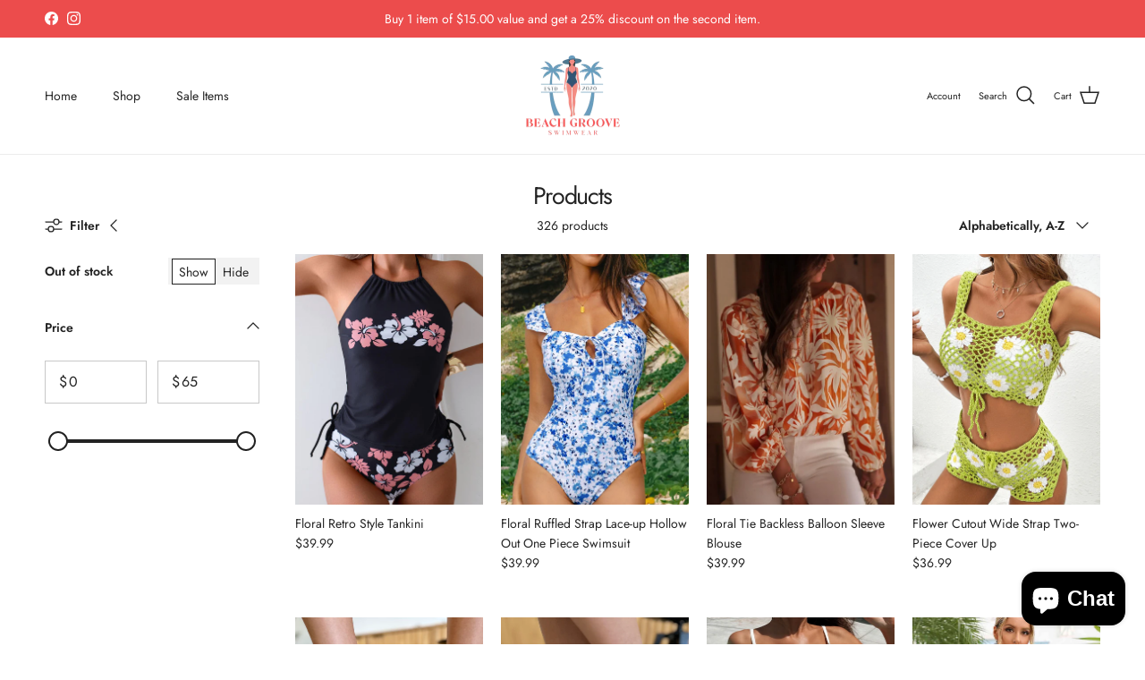

--- FILE ---
content_type: text/html; charset=utf-8
request_url: https://beachgrooveswimwear.com/collections/all?page=5
body_size: 70237
content:
<!doctype html>
<html class="no-js" lang="en" dir="ltr">
<head><meta charset="utf-8">
<meta name="viewport" content="width=device-width,initial-scale=1">
<title>Products &ndash; Page 5 &ndash; Beach Groove Swimwear</title><link rel="canonical" href="https://beachgrooveswimwear.com/collections/all?page=5"><link rel="icon" href="//beachgrooveswimwear.com/cdn/shop/files/unnamed.webp?crop=center&height=48&v=1762935260&width=48" type="image/webp">
  <link rel="apple-touch-icon" href="//beachgrooveswimwear.com/cdn/shop/files/unnamed.webp?crop=center&height=180&v=1762935260&width=180"><meta property="og:site_name" content="Beach Groove Swimwear">
<meta property="og:url" content="https://beachgrooveswimwear.com/collections/all?page=5">
<meta property="og:title" content="Products">
<meta property="og:type" content="product.group">
<meta property="og:description" content="Swimsuits bathing suits bikini beach cover-ups thong high waist bikinis two-piece one-piece swimwear beachwear crochet beach kimonos men&#39;s swimwear plus size swimwear Hot Swimwear   cut out swimsuit swim shorts women’s swimwear men’s swimwear sun dresses beach hoodies resort wear bikini tops bikini bottom"><meta property="og:image" content="http://beachgrooveswimwear.com/cdn/shop/files/New_BG_Logo_2025_IMG_9537.jpg?crop=center&height=1200&v=1764872225&width=1200">
  <meta property="og:image:secure_url" content="https://beachgrooveswimwear.com/cdn/shop/files/New_BG_Logo_2025_IMG_9537.jpg?crop=center&height=1200&v=1764872225&width=1200">
  <meta property="og:image:width" content="1280">
  <meta property="og:image:height" content="1024"><meta name="twitter:card" content="summary_large_image">
<meta name="twitter:title" content="Products">
<meta name="twitter:description" content="Swimsuits bathing suits bikini beach cover-ups thong high waist bikinis two-piece one-piece swimwear beachwear crochet beach kimonos men&#39;s swimwear plus size swimwear Hot Swimwear   cut out swimsuit swim shorts women’s swimwear men’s swimwear sun dresses beach hoodies resort wear bikini tops bikini bottom">
<style>@font-face {
  font-family: Jost;
  font-weight: 400;
  font-style: normal;
  font-display: fallback;
  src: url("//beachgrooveswimwear.com/cdn/fonts/jost/jost_n4.d47a1b6347ce4a4c9f437608011273009d91f2b7.woff2") format("woff2"),
       url("//beachgrooveswimwear.com/cdn/fonts/jost/jost_n4.791c46290e672b3f85c3d1c651ef2efa3819eadd.woff") format("woff");
}
@font-face {
  font-family: Jost;
  font-weight: 700;
  font-style: normal;
  font-display: fallback;
  src: url("//beachgrooveswimwear.com/cdn/fonts/jost/jost_n7.921dc18c13fa0b0c94c5e2517ffe06139c3615a3.woff2") format("woff2"),
       url("//beachgrooveswimwear.com/cdn/fonts/jost/jost_n7.cbfc16c98c1e195f46c536e775e4e959c5f2f22b.woff") format("woff");
}
@font-face {
  font-family: Jost;
  font-weight: 500;
  font-style: normal;
  font-display: fallback;
  src: url("//beachgrooveswimwear.com/cdn/fonts/jost/jost_n5.7c8497861ffd15f4e1284cd221f14658b0e95d61.woff2") format("woff2"),
       url("//beachgrooveswimwear.com/cdn/fonts/jost/jost_n5.fb6a06896db583cc2df5ba1b30d9c04383119dd9.woff") format("woff");
}
@font-face {
  font-family: Jost;
  font-weight: 400;
  font-style: italic;
  font-display: fallback;
  src: url("//beachgrooveswimwear.com/cdn/fonts/jost/jost_i4.b690098389649750ada222b9763d55796c5283a5.woff2") format("woff2"),
       url("//beachgrooveswimwear.com/cdn/fonts/jost/jost_i4.fd766415a47e50b9e391ae7ec04e2ae25e7e28b0.woff") format("woff");
}
@font-face {
  font-family: Jost;
  font-weight: 700;
  font-style: italic;
  font-display: fallback;
  src: url("//beachgrooveswimwear.com/cdn/fonts/jost/jost_i7.d8201b854e41e19d7ed9b1a31fe4fe71deea6d3f.woff2") format("woff2"),
       url("//beachgrooveswimwear.com/cdn/fonts/jost/jost_i7.eae515c34e26b6c853efddc3fc0c552e0de63757.woff") format("woff");
}
@font-face {
  font-family: Jost;
  font-weight: 400;
  font-style: normal;
  font-display: fallback;
  src: url("//beachgrooveswimwear.com/cdn/fonts/jost/jost_n4.d47a1b6347ce4a4c9f437608011273009d91f2b7.woff2") format("woff2"),
       url("//beachgrooveswimwear.com/cdn/fonts/jost/jost_n4.791c46290e672b3f85c3d1c651ef2efa3819eadd.woff") format("woff");
}
@font-face {
  font-family: Jost;
  font-weight: 700;
  font-style: normal;
  font-display: fallback;
  src: url("//beachgrooveswimwear.com/cdn/fonts/jost/jost_n7.921dc18c13fa0b0c94c5e2517ffe06139c3615a3.woff2") format("woff2"),
       url("//beachgrooveswimwear.com/cdn/fonts/jost/jost_n7.cbfc16c98c1e195f46c536e775e4e959c5f2f22b.woff") format("woff");
}
@font-face {
  font-family: Jost;
  font-weight: 400;
  font-style: normal;
  font-display: fallback;
  src: url("//beachgrooveswimwear.com/cdn/fonts/jost/jost_n4.d47a1b6347ce4a4c9f437608011273009d91f2b7.woff2") format("woff2"),
       url("//beachgrooveswimwear.com/cdn/fonts/jost/jost_n4.791c46290e672b3f85c3d1c651ef2efa3819eadd.woff") format("woff");
}
@font-face {
  font-family: Jost;
  font-weight: 600;
  font-style: normal;
  font-display: fallback;
  src: url("//beachgrooveswimwear.com/cdn/fonts/jost/jost_n6.ec1178db7a7515114a2d84e3dd680832b7af8b99.woff2") format("woff2"),
       url("//beachgrooveswimwear.com/cdn/fonts/jost/jost_n6.b1178bb6bdd3979fef38e103a3816f6980aeaff9.woff") format("woff");
}
:root {
  --page-container-width:          1400px;
  --reading-container-width:       720px;
  --divider-opacity:               0.14;
  --gutter-large:                  30px;
  --gutter-desktop:                20px;
  --gutter-mobile:                 16px;
  --section-padding:               50px;
  --larger-section-padding:        80px;
  --larger-section-padding-mobile: 60px;
  --largest-section-padding:       110px;
  --aos-animate-duration:          0.6s;

  --base-font-family:              Jost, sans-serif;
  --base-font-weight:              400;
  --base-font-style:               normal;
  --heading-font-family:           Jost, sans-serif;
  --heading-font-weight:           400;
  --heading-font-style:            normal;
  --heading-font-letter-spacing:   -0.04em;
  --logo-font-family:              Jost, sans-serif;
  --logo-font-weight:              700;
  --logo-font-style:               normal;
  --nav-font-family:               Jost, sans-serif;
  --nav-font-weight:               400;
  --nav-font-style:                normal;

  --base-text-size:14px;
  --base-line-height:              1.6;
  --input-text-size:16px;
  --smaller-text-size-1:11px;
  --smaller-text-size-2:14px;
  --smaller-text-size-3:11px;
  --smaller-text-size-4:10px;
  --larger-text-size:34px;
  --super-large-text-size:60px;
  --super-large-mobile-text-size:27px;
  --larger-mobile-text-size:27px;
  --logo-text-size:24px;--btn-letter-spacing: 0.08em;
    --btn-text-transform: uppercase;
    --button-text-size: 12px;
    --quickbuy-button-text-size: 12;
    --small-feature-link-font-size: 0.75em;
    --input-btn-padding-top: 1.2em;
    --input-btn-padding-bottom: 1.2em;--heading-text-transform:none;
  --nav-text-size:                      14px;
  --mobile-menu-font-weight:            inherit;

  --body-bg-color:                      255 255 255;
  --bg-color:                           255 255 255;
  --body-text-color:                    35 35 35;
  --text-color:                         35 35 35;

  --header-text-col:                    #232323;--header-text-hover-col:             var(--main-nav-link-hover-col);--header-bg-col:                     #ffffff;
  --heading-color:                     35 35 35;
  --body-heading-color:                35 35 35;
  --heading-divider-col:               #ececec;

  --logo-col:                          #232323;
  --main-nav-bg:                       #ffffff;
  --main-nav-link-col:                 #232323;
  --main-nav-link-hover-col:           #ec4c4c;
  --main-nav-link-featured-col:        #232323;

  --link-color:                        191 87 10;
  --body-link-color:                   191 87 10;

  --btn-bg-color:                        35 35 35;
  --btn-bg-hover-color:                  92 92 92;
  --btn-border-color:                    35 35 35;
  --btn-border-hover-color:              92 92 92;
  --btn-text-color:                      255 255 255;
  --btn-text-hover-color:                255 255 255;--btn-alt-bg-color:                    255 255 255;
  --btn-alt-text-color:                  35 35 35;
  --btn-alt-border-color:                35 35 35;
  --btn-alt-border-hover-color:          35 35 35;--btn-ter-bg-color:                    235 235 235;
  --btn-ter-text-color:                  0 0 0;
  --btn-ter-bg-hover-color:              35 35 35;
  --btn-ter-text-hover-color:            255 255 255;--btn-border-radius: 0;
    --btn-inspired-border-radius: 0;--color-scheme-default:                             #ffffff;
  --color-scheme-default-color:                       255 255 255;
  --color-scheme-default-text-color:                  35 35 35;
  --color-scheme-default-head-color:                  35 35 35;
  --color-scheme-default-link-color:                  191 87 10;
  --color-scheme-default-btn-text-color:              255 255 255;
  --color-scheme-default-btn-text-hover-color:        255 255 255;
  --color-scheme-default-btn-bg-color:                35 35 35;
  --color-scheme-default-btn-bg-hover-color:          92 92 92;
  --color-scheme-default-btn-border-color:            35 35 35;
  --color-scheme-default-btn-border-hover-color:      92 92 92;
  --color-scheme-default-btn-alt-text-color:          35 35 35;
  --color-scheme-default-btn-alt-bg-color:            255 255 255;
  --color-scheme-default-btn-alt-border-color:        35 35 35;
  --color-scheme-default-btn-alt-border-hover-color:  35 35 35;

  --color-scheme-1:                             #f7f7f7;
  --color-scheme-1-color:                       247 247 247;
  --color-scheme-1-text-color:                  35 35 35;
  --color-scheme-1-head-color:                  35 35 35;
  --color-scheme-1-link-color:                  191 87 10;
  --color-scheme-1-btn-text-color:              255 255 255;
  --color-scheme-1-btn-text-hover-color:        255 255 255;
  --color-scheme-1-btn-bg-color:                35 35 35;
  --color-scheme-1-btn-bg-hover-color:          92 92 92;
  --color-scheme-1-btn-border-color:            35 35 35;
  --color-scheme-1-btn-border-hover-color:      92 92 92;
  --color-scheme-1-btn-alt-text-color:          35 35 35;
  --color-scheme-1-btn-alt-bg-color:            251 249 244;
  --color-scheme-1-btn-alt-border-color:        35 35 35;
  --color-scheme-1-btn-alt-border-hover-color:  35 35 35;

  --color-scheme-2:                             #efefef;
  --color-scheme-2-color:                       239 239 239;
  --color-scheme-2-text-color:                  35 35 35;
  --color-scheme-2-head-color:                  35 35 35;
  --color-scheme-2-link-color:                  191 87 10;
  --color-scheme-2-btn-text-color:              23 23 23;
  --color-scheme-2-btn-text-hover-color:        23 23 23;
  --color-scheme-2-btn-bg-color:                35 35 35;
  --color-scheme-2-btn-bg-hover-color:          92 92 92;
  --color-scheme-2-btn-border-color:            35 35 35;
  --color-scheme-2-btn-border-hover-color:      92 92 92;
  --color-scheme-2-btn-alt-text-color:          35 35 35;
  --color-scheme-2-btn-alt-bg-color:            255 255 255;
  --color-scheme-2-btn-alt-border-color:        35 35 35;
  --color-scheme-2-btn-alt-border-hover-color:  35 35 35;

  /* Shop Pay payment terms */
  --payment-terms-background-color:    #ffffff;--quickbuy-bg: 255 255 255;--body-input-background-color:       rgb(var(--body-bg-color));
  --input-background-color:            rgb(var(--body-bg-color));
  --body-input-text-color:             var(--body-text-color);
  --input-text-color:                  var(--body-text-color);
  --body-input-border-color:           rgb(200, 200, 200);
  --input-border-color:                rgb(200, 200, 200);
  --input-border-color-hover:          rgb(134, 134, 134);
  --input-border-color-active:         rgb(35, 35, 35);

  --swatch-cross-svg:                  url("data:image/svg+xml,%3Csvg xmlns='http://www.w3.org/2000/svg' width='240' height='240' viewBox='0 0 24 24' fill='none' stroke='rgb(200, 200, 200)' stroke-width='0.09' preserveAspectRatio='none' %3E%3Cline x1='24' y1='0' x2='0' y2='24'%3E%3C/line%3E%3C/svg%3E");
  --swatch-cross-hover:                url("data:image/svg+xml,%3Csvg xmlns='http://www.w3.org/2000/svg' width='240' height='240' viewBox='0 0 24 24' fill='none' stroke='rgb(134, 134, 134)' stroke-width='0.09' preserveAspectRatio='none' %3E%3Cline x1='24' y1='0' x2='0' y2='24'%3E%3C/line%3E%3C/svg%3E");
  --swatch-cross-active:               url("data:image/svg+xml,%3Csvg xmlns='http://www.w3.org/2000/svg' width='240' height='240' viewBox='0 0 24 24' fill='none' stroke='rgb(35, 35, 35)' stroke-width='0.09' preserveAspectRatio='none' %3E%3Cline x1='24' y1='0' x2='0' y2='24'%3E%3C/line%3E%3C/svg%3E");

  --footer-divider-col:                #ececec;
  --footer-text-col:                   255 255 255;
  --footer-heading-col:                255 255 255;
  --footer-bg-col:                     35 35 35;--product-label-overlay-justify: flex-start;--product-label-overlay-align: flex-end;--product-label-overlay-reduction-text:   #232323;
  --product-label-overlay-reduction-bg:     #efefef;
  --product-label-overlay-reduction-text-weight: inherit;
  --product-label-overlay-stock-text:       #232323;
  --product-label-overlay-stock-bg:         #efefef;
  --product-label-overlay-new-text:         #232323;
  --product-label-overlay-new-bg:           #efefef;
  --product-label-overlay-meta-text:        #232323;
  --product-label-overlay-meta-bg:          #efefef;
  --product-label-sale-text:                #bf570a;
  --product-label-sold-text:                #5c5c5c;
  --product-label-preorder-text:            #bf570a;

  --product-block-crop-align:               center;

  
  --product-block-price-align:              flex-start;
  --product-block-price-item-margin-start:  initial;
  --product-block-price-item-margin-end:    .5rem;
  

  

  --collection-block-image-position:   center center;

  --swatch-picker-image-size:          40px;
  --swatch-crop-align:                 center center;

  --image-overlay-text-color:          255 255 255;--image-overlay-bg:                  rgba(0, 0, 0, 0.24);
  --image-overlay-shadow-start:        rgb(0 0 0 / 0.32);
  --image-overlay-box-opacity:         0.88;--product-inventory-ok-box-color:            rgba(0,0,0,0);
  --product-inventory-ok-text-color:           #232323;
  --product-inventory-ok-icon-box-fill-color:  none;
  --product-inventory-low-box-color:           rgba(0,0,0,0);
  --product-inventory-low-text-color:          #232323;
  --product-inventory-low-icon-box-fill-color: none;
  --product-inventory-low-text-color-channels: 35, 35, 35;
  --product-inventory-ok-text-color-channels:  35, 35, 35;

  --rating-star-color: 35 35 35;--overlay-align-left: start;
    --overlay-align-right: end;}html[dir=rtl] {
  --overlay-right-text-m-left: 0;
  --overlay-right-text-m-right: auto;
  --overlay-left-shadow-left-left: 15%;
  --overlay-left-shadow-left-right: -50%;
  --overlay-left-shadow-right-left: -85%;
  --overlay-left-shadow-right-right: 0;
}.image-overlay--bg-box .text-overlay .text-overlay__text {
    --image-overlay-box-bg: 255 255 255;
    --heading-color: var(--body-heading-color);
    --text-color: var(--body-text-color);
    --link-color: var(--body-link-color);
  }::selection {
    background: rgb(var(--body-heading-color));
    color: rgb(var(--body-bg-color));
  }
  ::-moz-selection {
    background: rgb(var(--body-heading-color));
    color: rgb(var(--body-bg-color));
  }.use-color-scheme--default {
  --product-label-sale-text:           #bf570a;
  --product-label-sold-text:           #5c5c5c;
  --product-label-preorder-text:       #bf570a;
  --input-background-color:            rgb(var(--body-bg-color));
  --input-text-color:                  var(--body-input-text-color);
  --input-border-color:                rgb(200, 200, 200);
  --input-border-color-hover:          rgb(134, 134, 134);
  --input-border-color-active:         rgb(35, 35, 35);
}</style>

  <link href="//beachgrooveswimwear.com/cdn/shop/t/15/assets/main.css?v=132462016169895047501761892292" rel="stylesheet" type="text/css" media="all" />
  <link href="//beachgrooveswimwear.com/cdn/shop/t/15/assets/beach-groove.css?v=5185135238434737821763471712" rel="stylesheet" type="text/css" media="all" />
<link rel="preload" as="font" href="//beachgrooveswimwear.com/cdn/fonts/jost/jost_n4.d47a1b6347ce4a4c9f437608011273009d91f2b7.woff2" type="font/woff2" crossorigin><link rel="preload" as="font" href="//beachgrooveswimwear.com/cdn/fonts/jost/jost_n4.d47a1b6347ce4a4c9f437608011273009d91f2b7.woff2" type="font/woff2" crossorigin><script>
    document.documentElement.className = document.documentElement.className.replace('no-js', 'js');

    window.theme = {
      info: {
        name: 'Symmetry',
        version: '8.1.0'
      },
      device: {
        hasTouch: window.matchMedia('(any-pointer: coarse)').matches,
        hasHover: window.matchMedia('(hover: hover)').matches
      },
      mediaQueries: {
        md: '(min-width: 768px)',
        productMediaCarouselBreak: '(min-width: 1041px)'
      },
      routes: {
        base: 'https://beachgrooveswimwear.com',
        cart: '/cart',
        cartAdd: '/cart/add.js',
        cartUpdate: '/cart/update.js',
        predictiveSearch: '/search/suggest'
      },
      strings: {
        cartTermsConfirmation: "You must agree to the terms and conditions before continuing.",
        cartItemsQuantityError: "You can only add [QUANTITY] of this item to your cart.",
        generalSearchViewAll: "View all search results",
        noStock: "Sold out",
        noVariant: "Unavailable",
        productsProductChooseA: "Choose a",
        generalSearchPages: "Pages",
        generalSearchNoResultsWithoutTerms: "Sorry, we couldnʼt find any results",
        shippingCalculator: {
          singleRate: "There is one shipping rate for this destination:",
          multipleRates: "There are multiple shipping rates for this destination:",
          noRates: "We do not ship to this destination."
        },
        regularPrice: "Regular price",
        salePrice: "Sale price"
      },
      settings: {
        moneyWithCurrencyFormat: "${{amount}} USD",
        cartType: "drawer",
        afterAddToCart: "drawer",
        quickbuyStyle: "button",
        externalLinksNewTab: true,
        internalLinksSmoothScroll: true
      }
    }

    theme.inlineNavigationCheck = function() {
      var pageHeader = document.querySelector('.pageheader'),
          inlineNavContainer = pageHeader.querySelector('.logo-area__left__inner'),
          inlineNav = inlineNavContainer.querySelector('.navigation--left');
      if (inlineNav && getComputedStyle(inlineNav).display != 'none') {
        var inlineMenuCentered = document.querySelector('.pageheader--layout-inline-menu-center'),
            logoContainer = document.querySelector('.logo-area__middle__inner');
        if(inlineMenuCentered) {
          var rightWidth = document.querySelector('.logo-area__right__inner').clientWidth,
              middleWidth = logoContainer.clientWidth,
              logoArea = document.querySelector('.logo-area'),
              computedLogoAreaStyle = getComputedStyle(logoArea),
              logoAreaInnerWidth = logoArea.clientWidth - Math.ceil(parseFloat(computedLogoAreaStyle.paddingLeft)) - Math.ceil(parseFloat(computedLogoAreaStyle.paddingRight)),
              availableNavWidth = logoAreaInnerWidth - Math.max(rightWidth, middleWidth) * 2 - 40;
          inlineNavContainer.style.maxWidth = availableNavWidth + 'px';
        }

        var firstInlineNavLink = inlineNav.querySelector('.navigation__item:first-child'),
            lastInlineNavLink = inlineNav.querySelector('.navigation__item:last-child');
        if (lastInlineNavLink) {
          var inlineNavWidth = null;
          if(document.querySelector('html[dir=rtl]')) {
            inlineNavWidth = firstInlineNavLink.offsetLeft - lastInlineNavLink.offsetLeft + firstInlineNavLink.offsetWidth;
          } else {
            inlineNavWidth = lastInlineNavLink.offsetLeft - firstInlineNavLink.offsetLeft + lastInlineNavLink.offsetWidth;
          }
          if (inlineNavContainer.offsetWidth >= inlineNavWidth) {
            pageHeader.classList.add('pageheader--layout-inline-permitted');
            var tallLogo = logoContainer.clientHeight > lastInlineNavLink.clientHeight + 20;
            if (tallLogo) {
              inlineNav.classList.add('navigation--tight-underline');
            } else {
              inlineNav.classList.remove('navigation--tight-underline');
            }
          } else {
            pageHeader.classList.remove('pageheader--layout-inline-permitted');
          }
        }
      }
    };

    theme.setInitialHeaderHeightProperty = () => {
      const section = document.querySelector('.section-header');
      if (section) {
        document.documentElement.style.setProperty('--theme-header-height', Math.ceil(section.clientHeight) + 'px');
      }
    };
  </script>

  <script src="//beachgrooveswimwear.com/cdn/shop/t/15/assets/main.js?v=117527606522457621901761716496" defer></script>
    <script src="//beachgrooveswimwear.com/cdn/shop/t/15/assets/animate-on-scroll.js?v=15249566486942820451761716496" defer></script>
    <link href="//beachgrooveswimwear.com/cdn/shop/t/15/assets/animate-on-scroll.css?v=135962721104954213331761716496" rel="stylesheet" type="text/css" media="all" />
  

  <script>window.performance && window.performance.mark && window.performance.mark('shopify.content_for_header.start');</script><meta name="google-site-verification" content="9NidCsM_FQk5oLv-nIE0_t5YTyS9vBiDm6Kt4vRGA-I">
<meta id="shopify-digital-wallet" name="shopify-digital-wallet" content="/45033193640/digital_wallets/dialog">
<meta name="shopify-checkout-api-token" content="242577334345939217ed82239235a148">
<meta id="in-context-paypal-metadata" data-shop-id="45033193640" data-venmo-supported="false" data-environment="production" data-locale="en_US" data-paypal-v4="true" data-currency="USD">
<link rel="alternate" type="application/atom+xml" title="Feed" href="/collections/all.atom" />
<link rel="prev" href="/collections/all?page=4">
<link rel="next" href="/collections/all?page=6">
<script async="async" src="/checkouts/internal/preloads.js?locale=en-US"></script>
<link rel="preconnect" href="https://shop.app" crossorigin="anonymous">
<script async="async" src="https://shop.app/checkouts/internal/preloads.js?locale=en-US&shop_id=45033193640" crossorigin="anonymous"></script>
<script id="apple-pay-shop-capabilities" type="application/json">{"shopId":45033193640,"countryCode":"US","currencyCode":"USD","merchantCapabilities":["supports3DS"],"merchantId":"gid:\/\/shopify\/Shop\/45033193640","merchantName":"Beach Groove Swimwear","requiredBillingContactFields":["postalAddress","email","phone"],"requiredShippingContactFields":["postalAddress","email","phone"],"shippingType":"shipping","supportedNetworks":["visa","masterCard","amex","discover","elo","jcb"],"total":{"type":"pending","label":"Beach Groove Swimwear","amount":"1.00"},"shopifyPaymentsEnabled":true,"supportsSubscriptions":true}</script>
<script id="shopify-features" type="application/json">{"accessToken":"242577334345939217ed82239235a148","betas":["rich-media-storefront-analytics"],"domain":"beachgrooveswimwear.com","predictiveSearch":true,"shopId":45033193640,"locale":"en"}</script>
<script>var Shopify = Shopify || {};
Shopify.shop = "beach-groove-swimwear.myshopify.com";
Shopify.locale = "en";
Shopify.currency = {"active":"USD","rate":"1.0"};
Shopify.country = "US";
Shopify.theme = {"name":"Mastroke - Store Development","id":155247509761,"schema_name":"Symmetry","schema_version":"8.1.0","theme_store_id":568,"role":"main"};
Shopify.theme.handle = "null";
Shopify.theme.style = {"id":null,"handle":null};
Shopify.cdnHost = "beachgrooveswimwear.com/cdn";
Shopify.routes = Shopify.routes || {};
Shopify.routes.root = "/";</script>
<script type="module">!function(o){(o.Shopify=o.Shopify||{}).modules=!0}(window);</script>
<script>!function(o){function n(){var o=[];function n(){o.push(Array.prototype.slice.apply(arguments))}return n.q=o,n}var t=o.Shopify=o.Shopify||{};t.loadFeatures=n(),t.autoloadFeatures=n()}(window);</script>
<script>
  window.ShopifyPay = window.ShopifyPay || {};
  window.ShopifyPay.apiHost = "shop.app\/pay";
  window.ShopifyPay.redirectState = null;
</script>
<script id="shop-js-analytics" type="application/json">{"pageType":"collection"}</script>
<script defer="defer" async type="module" src="//beachgrooveswimwear.com/cdn/shopifycloud/shop-js/modules/v2/client.init-shop-cart-sync_DtuiiIyl.en.esm.js"></script>
<script defer="defer" async type="module" src="//beachgrooveswimwear.com/cdn/shopifycloud/shop-js/modules/v2/chunk.common_CUHEfi5Q.esm.js"></script>
<script type="module">
  await import("//beachgrooveswimwear.com/cdn/shopifycloud/shop-js/modules/v2/client.init-shop-cart-sync_DtuiiIyl.en.esm.js");
await import("//beachgrooveswimwear.com/cdn/shopifycloud/shop-js/modules/v2/chunk.common_CUHEfi5Q.esm.js");

  window.Shopify.SignInWithShop?.initShopCartSync?.({"fedCMEnabled":true,"windoidEnabled":true});

</script>
<script>
  window.Shopify = window.Shopify || {};
  if (!window.Shopify.featureAssets) window.Shopify.featureAssets = {};
  window.Shopify.featureAssets['shop-js'] = {"shop-cart-sync":["modules/v2/client.shop-cart-sync_DFoTY42P.en.esm.js","modules/v2/chunk.common_CUHEfi5Q.esm.js"],"init-fed-cm":["modules/v2/client.init-fed-cm_D2UNy1i2.en.esm.js","modules/v2/chunk.common_CUHEfi5Q.esm.js"],"init-shop-email-lookup-coordinator":["modules/v2/client.init-shop-email-lookup-coordinator_BQEe2rDt.en.esm.js","modules/v2/chunk.common_CUHEfi5Q.esm.js"],"shop-cash-offers":["modules/v2/client.shop-cash-offers_3CTtReFF.en.esm.js","modules/v2/chunk.common_CUHEfi5Q.esm.js","modules/v2/chunk.modal_BewljZkx.esm.js"],"shop-button":["modules/v2/client.shop-button_C6oxCjDL.en.esm.js","modules/v2/chunk.common_CUHEfi5Q.esm.js"],"init-windoid":["modules/v2/client.init-windoid_5pix8xhK.en.esm.js","modules/v2/chunk.common_CUHEfi5Q.esm.js"],"avatar":["modules/v2/client.avatar_BTnouDA3.en.esm.js"],"init-shop-cart-sync":["modules/v2/client.init-shop-cart-sync_DtuiiIyl.en.esm.js","modules/v2/chunk.common_CUHEfi5Q.esm.js"],"shop-toast-manager":["modules/v2/client.shop-toast-manager_BYv_8cH1.en.esm.js","modules/v2/chunk.common_CUHEfi5Q.esm.js"],"pay-button":["modules/v2/client.pay-button_FnF9EIkY.en.esm.js","modules/v2/chunk.common_CUHEfi5Q.esm.js"],"shop-login-button":["modules/v2/client.shop-login-button_CH1KUpOf.en.esm.js","modules/v2/chunk.common_CUHEfi5Q.esm.js","modules/v2/chunk.modal_BewljZkx.esm.js"],"init-customer-accounts-sign-up":["modules/v2/client.init-customer-accounts-sign-up_aj7QGgYS.en.esm.js","modules/v2/client.shop-login-button_CH1KUpOf.en.esm.js","modules/v2/chunk.common_CUHEfi5Q.esm.js","modules/v2/chunk.modal_BewljZkx.esm.js"],"init-shop-for-new-customer-accounts":["modules/v2/client.init-shop-for-new-customer-accounts_NbnYRf_7.en.esm.js","modules/v2/client.shop-login-button_CH1KUpOf.en.esm.js","modules/v2/chunk.common_CUHEfi5Q.esm.js","modules/v2/chunk.modal_BewljZkx.esm.js"],"init-customer-accounts":["modules/v2/client.init-customer-accounts_ppedhqCH.en.esm.js","modules/v2/client.shop-login-button_CH1KUpOf.en.esm.js","modules/v2/chunk.common_CUHEfi5Q.esm.js","modules/v2/chunk.modal_BewljZkx.esm.js"],"shop-follow-button":["modules/v2/client.shop-follow-button_CMIBBa6u.en.esm.js","modules/v2/chunk.common_CUHEfi5Q.esm.js","modules/v2/chunk.modal_BewljZkx.esm.js"],"lead-capture":["modules/v2/client.lead-capture_But0hIyf.en.esm.js","modules/v2/chunk.common_CUHEfi5Q.esm.js","modules/v2/chunk.modal_BewljZkx.esm.js"],"checkout-modal":["modules/v2/client.checkout-modal_BBxc70dQ.en.esm.js","modules/v2/chunk.common_CUHEfi5Q.esm.js","modules/v2/chunk.modal_BewljZkx.esm.js"],"shop-login":["modules/v2/client.shop-login_hM3Q17Kl.en.esm.js","modules/v2/chunk.common_CUHEfi5Q.esm.js","modules/v2/chunk.modal_BewljZkx.esm.js"],"payment-terms":["modules/v2/client.payment-terms_CAtGlQYS.en.esm.js","modules/v2/chunk.common_CUHEfi5Q.esm.js","modules/v2/chunk.modal_BewljZkx.esm.js"]};
</script>
<script>(function() {
  var isLoaded = false;
  function asyncLoad() {
    if (isLoaded) return;
    isLoaded = true;
    var urls = ["https:\/\/reconvert-cdn.com\/assets\/js\/store_reconvert_node.js?v=2\u0026scid=YTVmZDE1MzdjODQzYjUwN2MyYWEyZWM4OTcwOTliNTYuZWZhYjg5NTIzZGQzZjE3MTkzZDc2MTY0OTc0ZjMyNWE=\u0026shop=beach-groove-swimwear.myshopify.com","https:\/\/reconvert-cdn.com\/assets\/js\/reconvert_script_tags.mini.js?scid=YTVmZDE1MzdjODQzYjUwN2MyYWEyZWM4OTcwOTliNTYuZWZhYjg5NTIzZGQzZjE3MTkzZDc2MTY0OTc0ZjMyNWE=\u0026shop=beach-groove-swimwear.myshopify.com","\/\/satcb.azureedge.net\/Scripts\/satcb.min.js?shop=beach-groove-swimwear.myshopify.com","https:\/\/cdn.nfcube.com\/instafeed-dbd1225f8a7dd271a29766297ad10c31.js?shop=beach-groove-swimwear.myshopify.com"];
    for (var i = 0; i < urls.length; i++) {
      var s = document.createElement('script');
      s.type = 'text/javascript';
      s.async = true;
      s.src = urls[i];
      var x = document.getElementsByTagName('script')[0];
      x.parentNode.insertBefore(s, x);
    }
  };
  if(window.attachEvent) {
    window.attachEvent('onload', asyncLoad);
  } else {
    window.addEventListener('load', asyncLoad, false);
  }
})();</script>
<script id="__st">var __st={"a":45033193640,"offset":-28800,"reqid":"f2fbca8a-e332-47a1-8687-074749efbb0c-1766324396","pageurl":"beachgrooveswimwear.com\/collections\/all?page=5","u":"1c197c402489","p":"collection"};</script>
<script>window.ShopifyPaypalV4VisibilityTracking = true;</script>
<script id="captcha-bootstrap">!function(){'use strict';const t='contact',e='account',n='new_comment',o=[[t,t],['blogs',n],['comments',n],[t,'customer']],c=[[e,'customer_login'],[e,'guest_login'],[e,'recover_customer_password'],[e,'create_customer']],r=t=>t.map((([t,e])=>`form[action*='/${t}']:not([data-nocaptcha='true']) input[name='form_type'][value='${e}']`)).join(','),a=t=>()=>t?[...document.querySelectorAll(t)].map((t=>t.form)):[];function s(){const t=[...o],e=r(t);return a(e)}const i='password',u='form_key',d=['recaptcha-v3-token','g-recaptcha-response','h-captcha-response',i],f=()=>{try{return window.sessionStorage}catch{return}},m='__shopify_v',_=t=>t.elements[u];function p(t,e,n=!1){try{const o=window.sessionStorage,c=JSON.parse(o.getItem(e)),{data:r}=function(t){const{data:e,action:n}=t;return t[m]||n?{data:e,action:n}:{data:t,action:n}}(c);for(const[e,n]of Object.entries(r))t.elements[e]&&(t.elements[e].value=n);n&&o.removeItem(e)}catch(o){console.error('form repopulation failed',{error:o})}}const l='form_type',E='cptcha';function T(t){t.dataset[E]=!0}const w=window,h=w.document,L='Shopify',v='ce_forms',y='captcha';let A=!1;((t,e)=>{const n=(g='f06e6c50-85a8-45c8-87d0-21a2b65856fe',I='https://cdn.shopify.com/shopifycloud/storefront-forms-hcaptcha/ce_storefront_forms_captcha_hcaptcha.v1.5.2.iife.js',D={infoText:'Protected by hCaptcha',privacyText:'Privacy',termsText:'Terms'},(t,e,n)=>{const o=w[L][v],c=o.bindForm;if(c)return c(t,g,e,D).then(n);var r;o.q.push([[t,g,e,D],n]),r=I,A||(h.body.append(Object.assign(h.createElement('script'),{id:'captcha-provider',async:!0,src:r})),A=!0)});var g,I,D;w[L]=w[L]||{},w[L][v]=w[L][v]||{},w[L][v].q=[],w[L][y]=w[L][y]||{},w[L][y].protect=function(t,e){n(t,void 0,e),T(t)},Object.freeze(w[L][y]),function(t,e,n,w,h,L){const[v,y,A,g]=function(t,e,n){const i=e?o:[],u=t?c:[],d=[...i,...u],f=r(d),m=r(i),_=r(d.filter((([t,e])=>n.includes(e))));return[a(f),a(m),a(_),s()]}(w,h,L),I=t=>{const e=t.target;return e instanceof HTMLFormElement?e:e&&e.form},D=t=>v().includes(t);t.addEventListener('submit',(t=>{const e=I(t);if(!e)return;const n=D(e)&&!e.dataset.hcaptchaBound&&!e.dataset.recaptchaBound,o=_(e),c=g().includes(e)&&(!o||!o.value);(n||c)&&t.preventDefault(),c&&!n&&(function(t){try{if(!f())return;!function(t){const e=f();if(!e)return;const n=_(t);if(!n)return;const o=n.value;o&&e.removeItem(o)}(t);const e=Array.from(Array(32),(()=>Math.random().toString(36)[2])).join('');!function(t,e){_(t)||t.append(Object.assign(document.createElement('input'),{type:'hidden',name:u})),t.elements[u].value=e}(t,e),function(t,e){const n=f();if(!n)return;const o=[...t.querySelectorAll(`input[type='${i}']`)].map((({name:t})=>t)),c=[...d,...o],r={};for(const[a,s]of new FormData(t).entries())c.includes(a)||(r[a]=s);n.setItem(e,JSON.stringify({[m]:1,action:t.action,data:r}))}(t,e)}catch(e){console.error('failed to persist form',e)}}(e),e.submit())}));const S=(t,e)=>{t&&!t.dataset[E]&&(n(t,e.some((e=>e===t))),T(t))};for(const o of['focusin','change'])t.addEventListener(o,(t=>{const e=I(t);D(e)&&S(e,y())}));const B=e.get('form_key'),M=e.get(l),P=B&&M;t.addEventListener('DOMContentLoaded',(()=>{const t=y();if(P)for(const e of t)e.elements[l].value===M&&p(e,B);[...new Set([...A(),...v().filter((t=>'true'===t.dataset.shopifyCaptcha))])].forEach((e=>S(e,t)))}))}(h,new URLSearchParams(w.location.search),n,t,e,['guest_login'])})(!0,!1)}();</script>
<script integrity="sha256-4kQ18oKyAcykRKYeNunJcIwy7WH5gtpwJnB7kiuLZ1E=" data-source-attribution="shopify.loadfeatures" defer="defer" src="//beachgrooveswimwear.com/cdn/shopifycloud/storefront/assets/storefront/load_feature-a0a9edcb.js" crossorigin="anonymous"></script>
<script crossorigin="anonymous" defer="defer" src="//beachgrooveswimwear.com/cdn/shopifycloud/storefront/assets/shopify_pay/storefront-65b4c6d7.js?v=20250812"></script>
<script data-source-attribution="shopify.dynamic_checkout.dynamic.init">var Shopify=Shopify||{};Shopify.PaymentButton=Shopify.PaymentButton||{isStorefrontPortableWallets:!0,init:function(){window.Shopify.PaymentButton.init=function(){};var t=document.createElement("script");t.src="https://beachgrooveswimwear.com/cdn/shopifycloud/portable-wallets/latest/portable-wallets.en.js",t.type="module",document.head.appendChild(t)}};
</script>
<script data-source-attribution="shopify.dynamic_checkout.buyer_consent">
  function portableWalletsHideBuyerConsent(e){var t=document.getElementById("shopify-buyer-consent"),n=document.getElementById("shopify-subscription-policy-button");t&&n&&(t.classList.add("hidden"),t.setAttribute("aria-hidden","true"),n.removeEventListener("click",e))}function portableWalletsShowBuyerConsent(e){var t=document.getElementById("shopify-buyer-consent"),n=document.getElementById("shopify-subscription-policy-button");t&&n&&(t.classList.remove("hidden"),t.removeAttribute("aria-hidden"),n.addEventListener("click",e))}window.Shopify?.PaymentButton&&(window.Shopify.PaymentButton.hideBuyerConsent=portableWalletsHideBuyerConsent,window.Shopify.PaymentButton.showBuyerConsent=portableWalletsShowBuyerConsent);
</script>
<script data-source-attribution="shopify.dynamic_checkout.cart.bootstrap">document.addEventListener("DOMContentLoaded",(function(){function t(){return document.querySelector("shopify-accelerated-checkout-cart, shopify-accelerated-checkout")}if(t())Shopify.PaymentButton.init();else{new MutationObserver((function(e,n){t()&&(Shopify.PaymentButton.init(),n.disconnect())})).observe(document.body,{childList:!0,subtree:!0})}}));
</script>
<link id="shopify-accelerated-checkout-styles" rel="stylesheet" media="screen" href="https://beachgrooveswimwear.com/cdn/shopifycloud/portable-wallets/latest/accelerated-checkout-backwards-compat.css" crossorigin="anonymous">
<style id="shopify-accelerated-checkout-cart">
        #shopify-buyer-consent {
  margin-top: 1em;
  display: inline-block;
  width: 100%;
}

#shopify-buyer-consent.hidden {
  display: none;
}

#shopify-subscription-policy-button {
  background: none;
  border: none;
  padding: 0;
  text-decoration: underline;
  font-size: inherit;
  cursor: pointer;
}

#shopify-subscription-policy-button::before {
  box-shadow: none;
}

      </style>
<script id="sections-script" data-sections="footer" defer="defer" src="//beachgrooveswimwear.com/cdn/shop/t/15/compiled_assets/scripts.js?1222"></script>
<script>window.performance && window.performance.mark && window.performance.mark('shopify.content_for_header.end');</script>
<!-- CC Custom Head Start --><!-- CC Custom Head End --><!-- BEGIN app block: shopify://apps/judge-me-reviews/blocks/judgeme_core/61ccd3b1-a9f2-4160-9fe9-4fec8413e5d8 --><!-- Start of Judge.me Core -->




<link rel="dns-prefetch" href="https://cdnwidget.judge.me">
<link rel="dns-prefetch" href="https://cdn.judge.me">
<link rel="dns-prefetch" href="https://cdn1.judge.me">
<link rel="dns-prefetch" href="https://api.judge.me">

<script data-cfasync='false' class='jdgm-settings-script'>window.jdgmSettings={"pagination":5,"disable_web_reviews":false,"badge_no_review_text":"No reviews","badge_n_reviews_text":"{{ n }} review/reviews","hide_badge_preview_if_no_reviews":true,"badge_hide_text":false,"enforce_center_preview_badge":false,"widget_title":"Customer Reviews","widget_open_form_text":"Write a review","widget_close_form_text":"Cancel review","widget_refresh_page_text":"Refresh page","widget_summary_text":"Based on {{ number_of_reviews }} review/reviews","widget_no_review_text":"Be the first to write a review","widget_name_field_text":"Display name","widget_verified_name_field_text":"Verified Name (public)","widget_name_placeholder_text":"Display name","widget_required_field_error_text":"This field is required.","widget_email_field_text":"Email address","widget_verified_email_field_text":"Verified Email (private, can not be edited)","widget_email_placeholder_text":"Your email address","widget_email_field_error_text":"Please enter a valid email address.","widget_rating_field_text":"Rating","widget_review_title_field_text":"Review Title","widget_review_title_placeholder_text":"Give your review a title","widget_review_body_field_text":"Review content","widget_review_body_placeholder_text":"Start writing here...","widget_pictures_field_text":"Picture/Video (optional)","widget_submit_review_text":"Submit Review","widget_submit_verified_review_text":"Submit Verified Review","widget_submit_success_msg_with_auto_publish":"Thank you! Please refresh the page in a few moments to see your review. You can remove or edit your review by logging into \u003ca href='https://judge.me/login' target='_blank' rel='nofollow noopener'\u003eJudge.me\u003c/a\u003e","widget_submit_success_msg_no_auto_publish":"Thank you! Your review will be published as soon as it is approved by the shop admin. You can remove or edit your review by logging into \u003ca href='https://judge.me/login' target='_blank' rel='nofollow noopener'\u003eJudge.me\u003c/a\u003e","widget_show_default_reviews_out_of_total_text":"Showing {{ n_reviews_shown }} out of {{ n_reviews }} reviews.","widget_show_all_link_text":"Show all","widget_show_less_link_text":"Show less","widget_author_said_text":"{{ reviewer_name }} said:","widget_days_text":"{{ n }} days ago","widget_weeks_text":"{{ n }} week/weeks ago","widget_months_text":"{{ n }} month/months ago","widget_years_text":"{{ n }} year/years ago","widget_yesterday_text":"Yesterday","widget_today_text":"Today","widget_replied_text":"\u003e\u003e {{ shop_name }} replied:","widget_read_more_text":"Read more","widget_reviewer_name_as_initial":"","widget_rating_filter_color":"#fbcd0a","widget_rating_filter_see_all_text":"See all reviews","widget_sorting_most_recent_text":"Most Recent","widget_sorting_highest_rating_text":"Highest Rating","widget_sorting_lowest_rating_text":"Lowest Rating","widget_sorting_with_pictures_text":"Only Pictures","widget_sorting_most_helpful_text":"Most Helpful","widget_open_question_form_text":"Ask a question","widget_reviews_subtab_text":"Reviews","widget_questions_subtab_text":"Questions","widget_question_label_text":"Question","widget_answer_label_text":"Answer","widget_question_placeholder_text":"Write your question here","widget_submit_question_text":"Submit Question","widget_question_submit_success_text":"Thank you for your question! We will notify you once it gets answered.","verified_badge_text":"Verified","verified_badge_bg_color":"","verified_badge_text_color":"","verified_badge_placement":"left-of-reviewer-name","widget_review_max_height":"","widget_hide_border":false,"widget_social_share":false,"widget_thumb":false,"widget_review_location_show":false,"widget_location_format":"","all_reviews_include_out_of_store_products":true,"all_reviews_out_of_store_text":"(out of store)","all_reviews_pagination":100,"all_reviews_product_name_prefix_text":"about","enable_review_pictures":true,"enable_question_anwser":false,"widget_theme":"default","review_date_format":"mm/dd/yyyy","default_sort_method":"most-recent","widget_product_reviews_subtab_text":"Product Reviews","widget_shop_reviews_subtab_text":"Shop Reviews","widget_other_products_reviews_text":"Reviews for other products","widget_store_reviews_subtab_text":"Store reviews","widget_no_store_reviews_text":"This store hasn't received any reviews yet","widget_web_restriction_product_reviews_text":"This product hasn't received any reviews yet","widget_no_items_text":"No items found","widget_show_more_text":"Show more","widget_write_a_store_review_text":"Write a Store Review","widget_other_languages_heading":"Reviews in Other Languages","widget_translate_review_text":"Translate review to {{ language }}","widget_translating_review_text":"Translating...","widget_show_original_translation_text":"Show original ({{ language }})","widget_translate_review_failed_text":"Review couldn't be translated.","widget_translate_review_retry_text":"Retry","widget_translate_review_try_again_later_text":"Try again later","show_product_url_for_grouped_product":false,"widget_sorting_pictures_first_text":"Pictures First","show_pictures_on_all_rev_page_mobile":false,"show_pictures_on_all_rev_page_desktop":false,"floating_tab_hide_mobile_install_preference":false,"floating_tab_button_name":"★ Reviews","floating_tab_title":"Let customers speak for us","floating_tab_button_color":"","floating_tab_button_background_color":"","floating_tab_url":"","floating_tab_url_enabled":false,"floating_tab_tab_style":"text","all_reviews_text_badge_text":"Customers rate us {{ shop.metafields.judgeme.all_reviews_rating | round: 1 }}/5 based on {{ shop.metafields.judgeme.all_reviews_count }} reviews.","all_reviews_text_badge_text_branded_style":"{{ shop.metafields.judgeme.all_reviews_rating | round: 1 }} out of 5 stars based on {{ shop.metafields.judgeme.all_reviews_count }} reviews","is_all_reviews_text_badge_a_link":false,"show_stars_for_all_reviews_text_badge":false,"all_reviews_text_badge_url":"","all_reviews_text_style":"branded","all_reviews_text_color_style":"judgeme_brand_color","all_reviews_text_color":"#108474","all_reviews_text_show_jm_brand":false,"featured_carousel_show_header":true,"featured_carousel_title":"Let customers speak for us","testimonials_carousel_title":"Customers are saying","videos_carousel_title":"Real customer stories","cards_carousel_title":"Customers are saying","featured_carousel_count_text":"from {{ n }} reviews","featured_carousel_add_link_to_all_reviews_page":false,"featured_carousel_url":"","featured_carousel_show_images":true,"featured_carousel_autoslide_interval":5,"featured_carousel_arrows_on_the_sides":false,"featured_carousel_height":250,"featured_carousel_width":80,"featured_carousel_image_size":0,"featured_carousel_image_height":250,"featured_carousel_arrow_color":"#eeeeee","verified_count_badge_style":"branded","verified_count_badge_orientation":"horizontal","verified_count_badge_color_style":"judgeme_brand_color","verified_count_badge_color":"#108474","is_verified_count_badge_a_link":false,"verified_count_badge_url":"","verified_count_badge_show_jm_brand":true,"widget_rating_preset_default":5,"widget_first_sub_tab":"product-reviews","widget_show_histogram":true,"widget_histogram_use_custom_color":false,"widget_pagination_use_custom_color":false,"widget_star_use_custom_color":false,"widget_verified_badge_use_custom_color":false,"widget_write_review_use_custom_color":false,"picture_reminder_submit_button":"Upload Pictures","enable_review_videos":false,"mute_video_by_default":false,"widget_sorting_videos_first_text":"Videos First","widget_review_pending_text":"Pending","featured_carousel_items_for_large_screen":3,"social_share_options_order":"Facebook,Twitter","remove_microdata_snippet":false,"disable_json_ld":false,"enable_json_ld_products":false,"preview_badge_show_question_text":false,"preview_badge_no_question_text":"No questions","preview_badge_n_question_text":"{{ number_of_questions }} question/questions","qa_badge_show_icon":false,"qa_badge_position":"same-row","remove_judgeme_branding":false,"widget_add_search_bar":false,"widget_search_bar_placeholder":"Search","widget_sorting_verified_only_text":"Verified only","featured_carousel_theme":"default","featured_carousel_show_rating":true,"featured_carousel_show_title":true,"featured_carousel_show_body":true,"featured_carousel_show_date":false,"featured_carousel_show_reviewer":true,"featured_carousel_show_product":false,"featured_carousel_header_background_color":"#108474","featured_carousel_header_text_color":"#ffffff","featured_carousel_name_product_separator":"reviewed","featured_carousel_full_star_background":"#108474","featured_carousel_empty_star_background":"#dadada","featured_carousel_vertical_theme_background":"#f9fafb","featured_carousel_verified_badge_enable":true,"featured_carousel_verified_badge_color":"#108474","featured_carousel_border_style":"round","featured_carousel_review_line_length_limit":3,"featured_carousel_more_reviews_button_text":"Read more reviews","featured_carousel_view_product_button_text":"View product","all_reviews_page_load_reviews_on":"scroll","all_reviews_page_load_more_text":"Load More Reviews","disable_fb_tab_reviews":false,"enable_ajax_cdn_cache":false,"widget_advanced_speed_features":5,"widget_public_name_text":"displayed publicly like","default_reviewer_name":"John Smith","default_reviewer_name_has_non_latin":true,"widget_reviewer_anonymous":"Anonymous","medals_widget_title":"Judge.me Review Medals","medals_widget_background_color":"#f9fafb","medals_widget_position":"footer_all_pages","medals_widget_border_color":"#f9fafb","medals_widget_verified_text_position":"left","medals_widget_use_monochromatic_version":false,"medals_widget_elements_color":"#108474","show_reviewer_avatar":true,"widget_invalid_yt_video_url_error_text":"Not a YouTube video URL","widget_max_length_field_error_text":"Please enter no more than {0} characters.","widget_show_country_flag":false,"widget_show_collected_via_shop_app":true,"widget_verified_by_shop_badge_style":"light","widget_verified_by_shop_text":"Verified by Shop","widget_show_photo_gallery":false,"widget_load_with_code_splitting":true,"widget_ugc_install_preference":false,"widget_ugc_title":"Made by us, Shared by you","widget_ugc_subtitle":"Tag us to see your picture featured in our page","widget_ugc_arrows_color":"#ffffff","widget_ugc_primary_button_text":"Buy Now","widget_ugc_primary_button_background_color":"#108474","widget_ugc_primary_button_text_color":"#ffffff","widget_ugc_primary_button_border_width":"0","widget_ugc_primary_button_border_style":"none","widget_ugc_primary_button_border_color":"#108474","widget_ugc_primary_button_border_radius":"25","widget_ugc_secondary_button_text":"Load More","widget_ugc_secondary_button_background_color":"#ffffff","widget_ugc_secondary_button_text_color":"#108474","widget_ugc_secondary_button_border_width":"2","widget_ugc_secondary_button_border_style":"solid","widget_ugc_secondary_button_border_color":"#108474","widget_ugc_secondary_button_border_radius":"25","widget_ugc_reviews_button_text":"View Reviews","widget_ugc_reviews_button_background_color":"#ffffff","widget_ugc_reviews_button_text_color":"#108474","widget_ugc_reviews_button_border_width":"2","widget_ugc_reviews_button_border_style":"solid","widget_ugc_reviews_button_border_color":"#108474","widget_ugc_reviews_button_border_radius":"25","widget_ugc_reviews_button_link_to":"judgeme-reviews-page","widget_ugc_show_post_date":true,"widget_ugc_max_width":"800","widget_rating_metafield_value_type":true,"widget_primary_color":"#F95851","widget_enable_secondary_color":false,"widget_secondary_color":"#edf5f5","widget_summary_average_rating_text":"{{ average_rating }} out of 5","widget_media_grid_title":"Customer photos \u0026 videos","widget_media_grid_see_more_text":"See more","widget_round_style":false,"widget_show_product_medals":true,"widget_verified_by_judgeme_text":"Verified by Judge.me","widget_show_store_medals":true,"widget_verified_by_judgeme_text_in_store_medals":"Verified by Judge.me","widget_media_field_exceed_quantity_message":"Sorry, we can only accept {{ max_media }} for one review.","widget_media_field_exceed_limit_message":"{{ file_name }} is too large, please select a {{ media_type }} less than {{ size_limit }}MB.","widget_review_submitted_text":"Review Submitted!","widget_question_submitted_text":"Question Submitted!","widget_close_form_text_question":"Cancel","widget_write_your_answer_here_text":"Write your answer here","widget_enabled_branded_link":true,"widget_show_collected_by_judgeme":false,"widget_reviewer_name_color":"","widget_write_review_text_color":"","widget_write_review_bg_color":"","widget_collected_by_judgeme_text":"collected by Judge.me","widget_pagination_type":"standard","widget_load_more_text":"Load More","widget_load_more_color":"#108474","widget_full_review_text":"Full Review","widget_read_more_reviews_text":"Read More Reviews","widget_read_questions_text":"Read Questions","widget_questions_and_answers_text":"Questions \u0026 Answers","widget_verified_by_text":"Verified by","widget_verified_text":"Verified","widget_number_of_reviews_text":"{{ number_of_reviews }} reviews","widget_back_button_text":"Back","widget_next_button_text":"Next","widget_custom_forms_filter_button":"Filters","custom_forms_style":"horizontal","widget_show_review_information":false,"how_reviews_are_collected":"How reviews are collected?","widget_show_review_keywords":false,"widget_gdpr_statement":"How we use your data: We'll only contact you about the review you left, and only if necessary. By submitting your review, you agree to Judge.me's \u003ca href='https://judge.me/terms' target='_blank' rel='nofollow noopener'\u003eterms\u003c/a\u003e, \u003ca href='https://judge.me/privacy' target='_blank' rel='nofollow noopener'\u003eprivacy\u003c/a\u003e and \u003ca href='https://judge.me/content-policy' target='_blank' rel='nofollow noopener'\u003econtent\u003c/a\u003e policies.","widget_multilingual_sorting_enabled":false,"widget_translate_review_content_enabled":false,"widget_translate_review_content_method":"manual","popup_widget_review_selection":"automatically_with_pictures","popup_widget_round_border_style":true,"popup_widget_show_title":true,"popup_widget_show_body":true,"popup_widget_show_reviewer":false,"popup_widget_show_product":true,"popup_widget_show_pictures":true,"popup_widget_use_review_picture":true,"popup_widget_show_on_home_page":true,"popup_widget_show_on_product_page":true,"popup_widget_show_on_collection_page":true,"popup_widget_show_on_cart_page":true,"popup_widget_position":"bottom_left","popup_widget_first_review_delay":5,"popup_widget_duration":5,"popup_widget_interval":5,"popup_widget_review_count":5,"popup_widget_hide_on_mobile":true,"review_snippet_widget_round_border_style":true,"review_snippet_widget_card_color":"#FFFFFF","review_snippet_widget_slider_arrows_background_color":"#FFFFFF","review_snippet_widget_slider_arrows_color":"#000000","review_snippet_widget_star_color":"#108474","show_product_variant":false,"all_reviews_product_variant_label_text":"Variant: ","widget_show_verified_branding":true,"widget_ai_summary_title":"Customers say","widget_ai_summary_disclaimer":"AI-generated based on recent customer reviews","widget_show_ai_summary":false,"widget_show_ai_summary_bg":false,"widget_show_review_title_input":false,"redirect_reviewers_invited_via_email":"external_form","request_store_review_after_product_review":true,"request_review_other_products_in_order":false,"review_form_color_scheme":"default","review_form_corner_style":"square","review_form_star_color":{},"review_form_text_color":"#333333","review_form_background_color":"#ffffff","review_form_field_background_color":"#fafafa","review_form_button_color":{},"review_form_button_text_color":"#ffffff","review_form_modal_overlay_color":"#000000","review_content_screen_title_text":"How would you rate this product?","review_content_introduction_text":"We would love it if you would share a bit about your experience.","show_review_guidance_text":true,"one_star_review_guidance_text":"Poor","five_star_review_guidance_text":"Great","customer_information_screen_title_text":"About you","customer_information_introduction_text":"Please tell us more about you.","custom_questions_screen_title_text":"Your experience in more detail","custom_questions_introduction_text":"Here are a few questions to help us understand more about your experience.","review_submitted_screen_title_text":"Thanks for your review!","review_submitted_screen_thank_you_text":"We are processing it and it will appear on the store soon.","review_submitted_screen_email_verification_text":"Please confirm your email by clicking the link we just sent you. This helps us keep reviews authentic.","review_submitted_request_store_review_text":"Would you like to share your experience of shopping with us?","review_submitted_review_other_products_text":"Would you like to review these products?","store_review_screen_title_text":"Would you like to share your experience of shopping with us?","store_review_introduction_text":"We value your feedback and use it to improve. Please share any thoughts or suggestions you have.","reviewer_media_screen_title_picture_text":"Share a picture","reviewer_media_introduction_picture_text":"Upload a photo to support your review.","reviewer_media_screen_title_video_text":"Share a video","reviewer_media_introduction_video_text":"Upload a video to support your review.","reviewer_media_screen_title_picture_or_video_text":"Share a picture or video","reviewer_media_introduction_picture_or_video_text":"Upload a photo or video to support your review.","reviewer_media_youtube_url_text":"Paste your Youtube URL here","advanced_settings_next_step_button_text":"Next","advanced_settings_close_review_button_text":"Close","modal_write_review_flow":true,"write_review_flow_required_text":"Required","write_review_flow_privacy_message_text":"We respect your privacy.","write_review_flow_anonymous_text":"Post review as anonymous","write_review_flow_visibility_text":"This won't be visible to other customers.","write_review_flow_multiple_selection_help_text":"Select as many as you like","write_review_flow_single_selection_help_text":"Select one option","write_review_flow_required_field_error_text":"This field is required","write_review_flow_invalid_email_error_text":"Please enter a valid email address","write_review_flow_max_length_error_text":"Max. {{ max_length }} characters.","write_review_flow_media_upload_text":"\u003cb\u003eClick to upload\u003c/b\u003e or drag and drop","write_review_flow_gdpr_statement":"We'll only contact you about your review if necessary. By submitting your review, you agree to our \u003ca href='https://judge.me/terms' target='_blank' rel='nofollow noopener'\u003eterms and conditions\u003c/a\u003e and \u003ca href='https://judge.me/privacy' target='_blank' rel='nofollow noopener'\u003eprivacy policy\u003c/a\u003e.","rating_only_reviews_enabled":false,"show_negative_reviews_help_screen":false,"new_review_flow_help_screen_rating_threshold":3,"negative_review_resolution_screen_title_text":"Tell us more","negative_review_resolution_text":"Your experience matters to us. If there were issues with your purchase, we're here to help. Feel free to reach out to us, we'd love the opportunity to make things right.","negative_review_resolution_button_text":"Contact us","negative_review_resolution_proceed_with_review_text":"Leave a review","negative_review_resolution_subject":"Issue with purchase from {{ shop_name }}.{{ order_name }}","preview_badge_collection_page_install_status":false,"widget_review_custom_css":"","preview_badge_custom_css":"","preview_badge_stars_count":"5-stars","featured_carousel_custom_css":"","floating_tab_custom_css":"","all_reviews_widget_custom_css":"","medals_widget_custom_css":"","verified_badge_custom_css":"","all_reviews_text_custom_css":"","transparency_badges_collected_via_store_invite":false,"transparency_badges_from_another_provider":false,"transparency_badges_collected_from_store_visitor":false,"transparency_badges_collected_by_verified_review_provider":false,"transparency_badges_earned_reward":false,"transparency_badges_collected_via_store_invite_text":"Review collected via store invitation","transparency_badges_from_another_provider_text":"Review collected from another provider","transparency_badges_collected_from_store_visitor_text":"Review collected from a store visitor","transparency_badges_written_in_google_text":"Review written in Google","transparency_badges_written_in_etsy_text":"Review written in Etsy","transparency_badges_written_in_shop_app_text":"Review written in Shop App","transparency_badges_earned_reward_text":"Review earned a reward for future purchase","checkout_comment_extension_title_on_product_page":"Customer Comments","checkout_comment_extension_num_latest_comment_show":5,"checkout_comment_extension_format":"name_and_timestamp","checkout_comment_customer_name":"last_initial","checkout_comment_comment_notification":true,"preview_badge_collection_page_install_preference":false,"preview_badge_home_page_install_preference":false,"preview_badge_product_page_install_preference":false,"review_widget_install_preference":"","review_carousel_install_preference":false,"floating_reviews_tab_install_preference":"none","verified_reviews_count_badge_install_preference":false,"all_reviews_text_install_preference":false,"review_widget_best_location":false,"judgeme_medals_install_preference":false,"review_widget_revamp_enabled":false,"review_widget_qna_enabled":false,"review_widget_header_theme":"default","review_widget_widget_title_enabled":true,"review_widget_header_text_size":"medium","review_widget_header_text_weight":"regular","review_widget_average_rating_style":"compact","review_widget_bar_chart_enabled":true,"review_widget_bar_chart_type":"numbers","review_widget_bar_chart_style":"standard","review_widget_expanded_media_gallery_enabled":false,"review_widget_reviews_section_theme":"default","review_widget_image_style":"thumbnails","review_widget_review_image_ratio":"square","review_widget_stars_size":"medium","review_widget_verified_badge":"bold_badge","review_widget_review_title_text_size":"medium","review_widget_review_text_size":"medium","review_widget_review_text_length":"medium","review_widget_number_of_columns_desktop":3,"review_widget_carousel_transition_speed":5,"review_widget_custom_questions_answers_display":"always","review_widget_button_text_color":"#FFFFFF","review_widget_text_color":"#000000","review_widget_lighter_text_color":"#7B7B7B","review_widget_corner_styling":"soft","review_widget_review_word_singular":"review","review_widget_review_word_plural":"reviews","review_widget_voting_label":"Helpful?","review_widget_shop_reply_label":"Reply from {{ shop_name }}:","review_widget_filters_title":"Filters","qna_widget_question_word_singular":"Question","qna_widget_question_word_plural":"Questions","qna_widget_answer_reply_label":"Answer from {{ answerer_name }}:","qna_content_screen_title_text":"Ask a question about this product","qna_widget_question_required_field_error_text":"Please enter your question.","qna_widget_flow_gdpr_statement":"We'll only contact you about your question if necessary. By submitting your question, you agree to our \u003ca href='https://judge.me/terms' target='_blank' rel='nofollow noopener'\u003eterms and conditions\u003c/a\u003e and \u003ca href='https://judge.me/privacy' target='_blank' rel='nofollow noopener'\u003eprivacy policy\u003c/a\u003e.","qna_widget_question_submitted_text":"Thanks for your question!","qna_widget_close_form_text_question":"Close","qna_widget_question_submit_success_text":"We’ll notify you by email when your question is answered.","platform":"shopify","branding_url":"https://app.judge.me/reviews","branding_text":"Powered by Judge.me","locale":"en","reply_name":"Beach Groove Swimwear","widget_version":"3.0","footer":true,"autopublish":true,"review_dates":true,"enable_custom_form":false,"shop_locale":"en","enable_multi_locales_translations":false,"show_review_title_input":false,"review_verification_email_status":"always","can_be_branded":false,"reply_name_text":"Beach Groove Swimwear"};</script> <style class='jdgm-settings-style'>.jdgm-xx{left:0}:root{--jdgm-primary-color: #F95851;--jdgm-secondary-color: rgba(249,88,81,0.1);--jdgm-star-color: #F95851;--jdgm-write-review-text-color: white;--jdgm-write-review-bg-color: #F95851;--jdgm-paginate-color: #F95851;--jdgm-border-radius: 0;--jdgm-reviewer-name-color: #F95851}.jdgm-histogram__bar-content{background-color:#F95851}.jdgm-rev[data-verified-buyer=true] .jdgm-rev__icon.jdgm-rev__icon:after,.jdgm-rev__buyer-badge.jdgm-rev__buyer-badge{color:white;background-color:#F95851}.jdgm-review-widget--small .jdgm-gallery.jdgm-gallery .jdgm-gallery__thumbnail-link:nth-child(8) .jdgm-gallery__thumbnail-wrapper.jdgm-gallery__thumbnail-wrapper:before{content:"See more"}@media only screen and (min-width: 768px){.jdgm-gallery.jdgm-gallery .jdgm-gallery__thumbnail-link:nth-child(8) .jdgm-gallery__thumbnail-wrapper.jdgm-gallery__thumbnail-wrapper:before{content:"See more"}}.jdgm-prev-badge[data-average-rating='0.00']{display:none !important}.jdgm-author-all-initials{display:none !important}.jdgm-author-last-initial{display:none !important}.jdgm-rev-widg__title{visibility:hidden}.jdgm-rev-widg__summary-text{visibility:hidden}.jdgm-prev-badge__text{visibility:hidden}.jdgm-rev__prod-link-prefix:before{content:'about'}.jdgm-rev__variant-label:before{content:'Variant: '}.jdgm-rev__out-of-store-text:before{content:'(out of store)'}@media only screen and (min-width: 768px){.jdgm-rev__pics .jdgm-rev_all-rev-page-picture-separator,.jdgm-rev__pics .jdgm-rev__product-picture{display:none}}@media only screen and (max-width: 768px){.jdgm-rev__pics .jdgm-rev_all-rev-page-picture-separator,.jdgm-rev__pics .jdgm-rev__product-picture{display:none}}.jdgm-preview-badge[data-template="product"]{display:none !important}.jdgm-preview-badge[data-template="collection"]{display:none !important}.jdgm-preview-badge[data-template="index"]{display:none !important}.jdgm-review-widget[data-from-snippet="true"]{display:none !important}.jdgm-verified-count-badget[data-from-snippet="true"]{display:none !important}.jdgm-carousel-wrapper[data-from-snippet="true"]{display:none !important}.jdgm-all-reviews-text[data-from-snippet="true"]{display:none !important}.jdgm-medals-section[data-from-snippet="true"]{display:none !important}.jdgm-ugc-media-wrapper[data-from-snippet="true"]{display:none !important}.jdgm-review-snippet-widget .jdgm-rev-snippet-widget__cards-container .jdgm-rev-snippet-card{border-radius:8px;background:#fff}.jdgm-review-snippet-widget .jdgm-rev-snippet-widget__cards-container .jdgm-rev-snippet-card__rev-rating .jdgm-star{color:#108474}.jdgm-review-snippet-widget .jdgm-rev-snippet-widget__prev-btn,.jdgm-review-snippet-widget .jdgm-rev-snippet-widget__next-btn{border-radius:50%;background:#fff}.jdgm-review-snippet-widget .jdgm-rev-snippet-widget__prev-btn>svg,.jdgm-review-snippet-widget .jdgm-rev-snippet-widget__next-btn>svg{fill:#000}.jdgm-full-rev-modal.rev-snippet-widget .jm-mfp-container .jm-mfp-content,.jdgm-full-rev-modal.rev-snippet-widget .jm-mfp-container .jdgm-full-rev__icon,.jdgm-full-rev-modal.rev-snippet-widget .jm-mfp-container .jdgm-full-rev__pic-img,.jdgm-full-rev-modal.rev-snippet-widget .jm-mfp-container .jdgm-full-rev__reply{border-radius:8px}.jdgm-full-rev-modal.rev-snippet-widget .jm-mfp-container .jdgm-full-rev[data-verified-buyer="true"] .jdgm-full-rev__icon::after{border-radius:8px}.jdgm-full-rev-modal.rev-snippet-widget .jm-mfp-container .jdgm-full-rev .jdgm-rev__buyer-badge{border-radius:calc( 8px / 2 )}.jdgm-full-rev-modal.rev-snippet-widget .jm-mfp-container .jdgm-full-rev .jdgm-full-rev__replier::before{content:'Beach Groove Swimwear'}.jdgm-full-rev-modal.rev-snippet-widget .jm-mfp-container .jdgm-full-rev .jdgm-full-rev__product-button{border-radius:calc( 8px * 6 )}
</style> <style class='jdgm-settings-style'></style>

  
  
  
  <style class='jdgm-miracle-styles'>
  @-webkit-keyframes jdgm-spin{0%{-webkit-transform:rotate(0deg);-ms-transform:rotate(0deg);transform:rotate(0deg)}100%{-webkit-transform:rotate(359deg);-ms-transform:rotate(359deg);transform:rotate(359deg)}}@keyframes jdgm-spin{0%{-webkit-transform:rotate(0deg);-ms-transform:rotate(0deg);transform:rotate(0deg)}100%{-webkit-transform:rotate(359deg);-ms-transform:rotate(359deg);transform:rotate(359deg)}}@font-face{font-family:'JudgemeStar';src:url("[data-uri]") format("woff");font-weight:normal;font-style:normal}.jdgm-star{font-family:'JudgemeStar';display:inline !important;text-decoration:none !important;padding:0 4px 0 0 !important;margin:0 !important;font-weight:bold;opacity:1;-webkit-font-smoothing:antialiased;-moz-osx-font-smoothing:grayscale}.jdgm-star:hover{opacity:1}.jdgm-star:last-of-type{padding:0 !important}.jdgm-star.jdgm--on:before{content:"\e000"}.jdgm-star.jdgm--off:before{content:"\e001"}.jdgm-star.jdgm--half:before{content:"\e002"}.jdgm-widget *{margin:0;line-height:1.4;-webkit-box-sizing:border-box;-moz-box-sizing:border-box;box-sizing:border-box;-webkit-overflow-scrolling:touch}.jdgm-hidden{display:none !important;visibility:hidden !important}.jdgm-temp-hidden{display:none}.jdgm-spinner{width:40px;height:40px;margin:auto;border-radius:50%;border-top:2px solid #eee;border-right:2px solid #eee;border-bottom:2px solid #eee;border-left:2px solid #ccc;-webkit-animation:jdgm-spin 0.8s infinite linear;animation:jdgm-spin 0.8s infinite linear}.jdgm-spinner:empty{display:block}.jdgm-prev-badge{display:block !important}

</style>


  
  
   


<script data-cfasync='false' class='jdgm-script'>
!function(e){window.jdgm=window.jdgm||{},jdgm.CDN_HOST="https://cdnwidget.judge.me/",jdgm.API_HOST="https://api.judge.me/",jdgm.CDN_BASE_URL="https://cdn.shopify.com/extensions/019b3697-792e-7226-8331-acb4ce7d04ed/judgeme-extensions-272/assets/",
jdgm.docReady=function(d){(e.attachEvent?"complete"===e.readyState:"loading"!==e.readyState)?
setTimeout(d,0):e.addEventListener("DOMContentLoaded",d)},jdgm.loadCSS=function(d,t,o,a){
!o&&jdgm.loadCSS.requestedUrls.indexOf(d)>=0||(jdgm.loadCSS.requestedUrls.push(d),
(a=e.createElement("link")).rel="stylesheet",a.class="jdgm-stylesheet",a.media="nope!",
a.href=d,a.onload=function(){this.media="all",t&&setTimeout(t)},e.body.appendChild(a))},
jdgm.loadCSS.requestedUrls=[],jdgm.loadJS=function(e,d){var t=new XMLHttpRequest;
t.onreadystatechange=function(){4===t.readyState&&(Function(t.response)(),d&&d(t.response))},
t.open("GET",e),t.send()},jdgm.docReady((function(){(window.jdgmLoadCSS||e.querySelectorAll(
".jdgm-widget, .jdgm-all-reviews-page").length>0)&&(jdgmSettings.widget_load_with_code_splitting?
parseFloat(jdgmSettings.widget_version)>=3?jdgm.loadCSS(jdgm.CDN_HOST+"widget_v3/base.css"):
jdgm.loadCSS(jdgm.CDN_HOST+"widget/base.css"):jdgm.loadCSS(jdgm.CDN_HOST+"shopify_v2.css"),
jdgm.loadJS(jdgm.CDN_HOST+"loa"+"der.js"))}))}(document);
</script>
<noscript><link rel="stylesheet" type="text/css" media="all" href="https://cdnwidget.judge.me/shopify_v2.css"></noscript>

<!-- BEGIN app snippet: theme_fix_tags --><script>
  (function() {
    var jdgmThemeFixes = null;
    if (!jdgmThemeFixes) return;
    var thisThemeFix = jdgmThemeFixes[Shopify.theme.id];
    if (!thisThemeFix) return;

    if (thisThemeFix.html) {
      document.addEventListener("DOMContentLoaded", function() {
        var htmlDiv = document.createElement('div');
        htmlDiv.classList.add('jdgm-theme-fix-html');
        htmlDiv.innerHTML = thisThemeFix.html;
        document.body.append(htmlDiv);
      });
    };

    if (thisThemeFix.css) {
      var styleTag = document.createElement('style');
      styleTag.classList.add('jdgm-theme-fix-style');
      styleTag.innerHTML = thisThemeFix.css;
      document.head.append(styleTag);
    };

    if (thisThemeFix.js) {
      var scriptTag = document.createElement('script');
      scriptTag.classList.add('jdgm-theme-fix-script');
      scriptTag.innerHTML = thisThemeFix.js;
      document.head.append(scriptTag);
    };
  })();
</script>
<!-- END app snippet -->
<!-- End of Judge.me Core -->



<!-- END app block --><!-- BEGIN app block: shopify://apps/instafeed/blocks/head-block/c447db20-095d-4a10-9725-b5977662c9d5 --><link rel="preconnect" href="https://cdn.nfcube.com/">
<link rel="preconnect" href="https://scontent.cdninstagram.com/">


  <script>
    document.addEventListener('DOMContentLoaded', function () {
      let instafeedScript = document.createElement('script');

      
        instafeedScript.src = 'https://cdn.nfcube.com/instafeed-dbd1225f8a7dd271a29766297ad10c31.js';
      

      document.body.appendChild(instafeedScript);
    });
  </script>





<!-- END app block --><script src="https://cdn.shopify.com/extensions/7bc9bb47-adfa-4267-963e-cadee5096caf/inbox-1252/assets/inbox-chat-loader.js" type="text/javascript" defer="defer"></script>
<script src="https://cdn.shopify.com/extensions/23f531f2-0b08-4db5-8b3e-aa0037d94620/forms-2279/assets/shopify-forms-loader.js" type="text/javascript" defer="defer"></script>
<script src="https://cdn.shopify.com/extensions/019b3697-792e-7226-8331-acb4ce7d04ed/judgeme-extensions-272/assets/loader.js" type="text/javascript" defer="defer"></script>
<link href="https://monorail-edge.shopifysvc.com" rel="dns-prefetch">
<script>(function(){if ("sendBeacon" in navigator && "performance" in window) {try {var session_token_from_headers = performance.getEntriesByType('navigation')[0].serverTiming.find(x => x.name == '_s').description;} catch {var session_token_from_headers = undefined;}var session_cookie_matches = document.cookie.match(/_shopify_s=([^;]*)/);var session_token_from_cookie = session_cookie_matches && session_cookie_matches.length === 2 ? session_cookie_matches[1] : "";var session_token = session_token_from_headers || session_token_from_cookie || "";function handle_abandonment_event(e) {var entries = performance.getEntries().filter(function(entry) {return /monorail-edge.shopifysvc.com/.test(entry.name);});if (!window.abandonment_tracked && entries.length === 0) {window.abandonment_tracked = true;var currentMs = Date.now();var navigation_start = performance.timing.navigationStart;var payload = {shop_id: 45033193640,url: window.location.href,navigation_start,duration: currentMs - navigation_start,session_token,page_type: "collection"};window.navigator.sendBeacon("https://monorail-edge.shopifysvc.com/v1/produce", JSON.stringify({schema_id: "online_store_buyer_site_abandonment/1.1",payload: payload,metadata: {event_created_at_ms: currentMs,event_sent_at_ms: currentMs}}));}}window.addEventListener('pagehide', handle_abandonment_event);}}());</script>
<script id="web-pixels-manager-setup">(function e(e,d,r,n,o){if(void 0===o&&(o={}),!Boolean(null===(a=null===(i=window.Shopify)||void 0===i?void 0:i.analytics)||void 0===a?void 0:a.replayQueue)){var i,a;window.Shopify=window.Shopify||{};var t=window.Shopify;t.analytics=t.analytics||{};var s=t.analytics;s.replayQueue=[],s.publish=function(e,d,r){return s.replayQueue.push([e,d,r]),!0};try{self.performance.mark("wpm:start")}catch(e){}var l=function(){var e={modern:/Edge?\/(1{2}[4-9]|1[2-9]\d|[2-9]\d{2}|\d{4,})\.\d+(\.\d+|)|Firefox\/(1{2}[4-9]|1[2-9]\d|[2-9]\d{2}|\d{4,})\.\d+(\.\d+|)|Chrom(ium|e)\/(9{2}|\d{3,})\.\d+(\.\d+|)|(Maci|X1{2}).+ Version\/(15\.\d+|(1[6-9]|[2-9]\d|\d{3,})\.\d+)([,.]\d+|)( \(\w+\)|)( Mobile\/\w+|) Safari\/|Chrome.+OPR\/(9{2}|\d{3,})\.\d+\.\d+|(CPU[ +]OS|iPhone[ +]OS|CPU[ +]iPhone|CPU IPhone OS|CPU iPad OS)[ +]+(15[._]\d+|(1[6-9]|[2-9]\d|\d{3,})[._]\d+)([._]\d+|)|Android:?[ /-](13[3-9]|1[4-9]\d|[2-9]\d{2}|\d{4,})(\.\d+|)(\.\d+|)|Android.+Firefox\/(13[5-9]|1[4-9]\d|[2-9]\d{2}|\d{4,})\.\d+(\.\d+|)|Android.+Chrom(ium|e)\/(13[3-9]|1[4-9]\d|[2-9]\d{2}|\d{4,})\.\d+(\.\d+|)|SamsungBrowser\/([2-9]\d|\d{3,})\.\d+/,legacy:/Edge?\/(1[6-9]|[2-9]\d|\d{3,})\.\d+(\.\d+|)|Firefox\/(5[4-9]|[6-9]\d|\d{3,})\.\d+(\.\d+|)|Chrom(ium|e)\/(5[1-9]|[6-9]\d|\d{3,})\.\d+(\.\d+|)([\d.]+$|.*Safari\/(?![\d.]+ Edge\/[\d.]+$))|(Maci|X1{2}).+ Version\/(10\.\d+|(1[1-9]|[2-9]\d|\d{3,})\.\d+)([,.]\d+|)( \(\w+\)|)( Mobile\/\w+|) Safari\/|Chrome.+OPR\/(3[89]|[4-9]\d|\d{3,})\.\d+\.\d+|(CPU[ +]OS|iPhone[ +]OS|CPU[ +]iPhone|CPU IPhone OS|CPU iPad OS)[ +]+(10[._]\d+|(1[1-9]|[2-9]\d|\d{3,})[._]\d+)([._]\d+|)|Android:?[ /-](13[3-9]|1[4-9]\d|[2-9]\d{2}|\d{4,})(\.\d+|)(\.\d+|)|Mobile Safari.+OPR\/([89]\d|\d{3,})\.\d+\.\d+|Android.+Firefox\/(13[5-9]|1[4-9]\d|[2-9]\d{2}|\d{4,})\.\d+(\.\d+|)|Android.+Chrom(ium|e)\/(13[3-9]|1[4-9]\d|[2-9]\d{2}|\d{4,})\.\d+(\.\d+|)|Android.+(UC? ?Browser|UCWEB|U3)[ /]?(15\.([5-9]|\d{2,})|(1[6-9]|[2-9]\d|\d{3,})\.\d+)\.\d+|SamsungBrowser\/(5\.\d+|([6-9]|\d{2,})\.\d+)|Android.+MQ{2}Browser\/(14(\.(9|\d{2,})|)|(1[5-9]|[2-9]\d|\d{3,})(\.\d+|))(\.\d+|)|K[Aa][Ii]OS\/(3\.\d+|([4-9]|\d{2,})\.\d+)(\.\d+|)/},d=e.modern,r=e.legacy,n=navigator.userAgent;return n.match(d)?"modern":n.match(r)?"legacy":"unknown"}(),u="modern"===l?"modern":"legacy",c=(null!=n?n:{modern:"",legacy:""})[u],f=function(e){return[e.baseUrl,"/wpm","/b",e.hashVersion,"modern"===e.buildTarget?"m":"l",".js"].join("")}({baseUrl:d,hashVersion:r,buildTarget:u}),m=function(e){var d=e.version,r=e.bundleTarget,n=e.surface,o=e.pageUrl,i=e.monorailEndpoint;return{emit:function(e){var a=e.status,t=e.errorMsg,s=(new Date).getTime(),l=JSON.stringify({metadata:{event_sent_at_ms:s},events:[{schema_id:"web_pixels_manager_load/3.1",payload:{version:d,bundle_target:r,page_url:o,status:a,surface:n,error_msg:t},metadata:{event_created_at_ms:s}}]});if(!i)return console&&console.warn&&console.warn("[Web Pixels Manager] No Monorail endpoint provided, skipping logging."),!1;try{return self.navigator.sendBeacon.bind(self.navigator)(i,l)}catch(e){}var u=new XMLHttpRequest;try{return u.open("POST",i,!0),u.setRequestHeader("Content-Type","text/plain"),u.send(l),!0}catch(e){return console&&console.warn&&console.warn("[Web Pixels Manager] Got an unhandled error while logging to Monorail."),!1}}}}({version:r,bundleTarget:l,surface:e.surface,pageUrl:self.location.href,monorailEndpoint:e.monorailEndpoint});try{o.browserTarget=l,function(e){var d=e.src,r=e.async,n=void 0===r||r,o=e.onload,i=e.onerror,a=e.sri,t=e.scriptDataAttributes,s=void 0===t?{}:t,l=document.createElement("script"),u=document.querySelector("head"),c=document.querySelector("body");if(l.async=n,l.src=d,a&&(l.integrity=a,l.crossOrigin="anonymous"),s)for(var f in s)if(Object.prototype.hasOwnProperty.call(s,f))try{l.dataset[f]=s[f]}catch(e){}if(o&&l.addEventListener("load",o),i&&l.addEventListener("error",i),u)u.appendChild(l);else{if(!c)throw new Error("Did not find a head or body element to append the script");c.appendChild(l)}}({src:f,async:!0,onload:function(){if(!function(){var e,d;return Boolean(null===(d=null===(e=window.Shopify)||void 0===e?void 0:e.analytics)||void 0===d?void 0:d.initialized)}()){var d=window.webPixelsManager.init(e)||void 0;if(d){var r=window.Shopify.analytics;r.replayQueue.forEach((function(e){var r=e[0],n=e[1],o=e[2];d.publishCustomEvent(r,n,o)})),r.replayQueue=[],r.publish=d.publishCustomEvent,r.visitor=d.visitor,r.initialized=!0}}},onerror:function(){return m.emit({status:"failed",errorMsg:"".concat(f," has failed to load")})},sri:function(e){var d=/^sha384-[A-Za-z0-9+/=]+$/;return"string"==typeof e&&d.test(e)}(c)?c:"",scriptDataAttributes:o}),m.emit({status:"loading"})}catch(e){m.emit({status:"failed",errorMsg:(null==e?void 0:e.message)||"Unknown error"})}}})({shopId: 45033193640,storefrontBaseUrl: "https://beachgrooveswimwear.com",extensionsBaseUrl: "https://extensions.shopifycdn.com/cdn/shopifycloud/web-pixels-manager",monorailEndpoint: "https://monorail-edge.shopifysvc.com/unstable/produce_batch",surface: "storefront-renderer",enabledBetaFlags: ["2dca8a86"],webPixelsConfigList: [{"id":"1674510593","configuration":"{\"config\":\"{\\\"google_tag_ids\\\":[\\\"GT-MB64BST\\\",\\\"GT-T9WP8TGX\\\"],\\\"target_country\\\":\\\"US\\\",\\\"gtag_events\\\":[{\\\"type\\\":\\\"begin_checkout\\\",\\\"action_label\\\":[\\\"G-V5GX75TCKW\\\",\\\"AW-597534606\\\/mzoKCMSLlMYbEI7P9pwC\\\"]},{\\\"type\\\":\\\"search\\\",\\\"action_label\\\":[\\\"G-V5GX75TCKW\\\",\\\"AW-597534606\\\/h5NeCKffnsYbEI7P9pwC\\\"]},{\\\"type\\\":\\\"view_item\\\",\\\"action_label\\\":[\\\"G-V5GX75TCKW\\\",\\\"AW-597534606\\\/s0OVCKTfnsYbEI7P9pwC\\\",\\\"MC-X6VFR9JFMD\\\"]},{\\\"type\\\":\\\"purchase\\\",\\\"action_label\\\":[\\\"G-V5GX75TCKW\\\",\\\"AW-597534606\\\/63mLCMGLlMYbEI7P9pwC\\\",\\\"MC-X6VFR9JFMD\\\"]},{\\\"type\\\":\\\"page_view\\\",\\\"action_label\\\":[\\\"G-V5GX75TCKW\\\",\\\"AW-597534606\\\/DawmCKHfnsYbEI7P9pwC\\\",\\\"MC-X6VFR9JFMD\\\"]},{\\\"type\\\":\\\"add_payment_info\\\",\\\"action_label\\\":[\\\"G-V5GX75TCKW\\\",\\\"AW-597534606\\\/xLISCKrfnsYbEI7P9pwC\\\"]},{\\\"type\\\":\\\"add_to_cart\\\",\\\"action_label\\\":[\\\"G-V5GX75TCKW\\\",\\\"AW-597534606\\\/ZtuMCMeLlMYbEI7P9pwC\\\"]}],\\\"enable_monitoring_mode\\\":false}\"}","eventPayloadVersion":"v1","runtimeContext":"OPEN","scriptVersion":"b2a88bafab3e21179ed38636efcd8a93","type":"APP","apiClientId":1780363,"privacyPurposes":[],"dataSharingAdjustments":{"protectedCustomerApprovalScopes":["read_customer_address","read_customer_email","read_customer_name","read_customer_personal_data","read_customer_phone"]}},{"id":"1655865601","configuration":"{\"webPixelName\":\"Judge.me\"}","eventPayloadVersion":"v1","runtimeContext":"STRICT","scriptVersion":"34ad157958823915625854214640f0bf","type":"APP","apiClientId":683015,"privacyPurposes":["ANALYTICS"],"dataSharingAdjustments":{"protectedCustomerApprovalScopes":["read_customer_email","read_customer_name","read_customer_personal_data","read_customer_phone"]}},{"id":"677937409","configuration":"{\"pixelId\":\"ddaa1ca5-86d8-4015-87b8-937219ccb18a\"}","eventPayloadVersion":"v1","runtimeContext":"STRICT","scriptVersion":"c119f01612c13b62ab52809eb08154bb","type":"APP","apiClientId":2556259,"privacyPurposes":["ANALYTICS","MARKETING","SALE_OF_DATA"],"dataSharingAdjustments":{"protectedCustomerApprovalScopes":["read_customer_address","read_customer_email","read_customer_name","read_customer_personal_data","read_customer_phone"]}},{"id":"396001537","configuration":"{\"pixelCode\":\"CL4GGTJC77UA260K50BG\"}","eventPayloadVersion":"v1","runtimeContext":"STRICT","scriptVersion":"22e92c2ad45662f435e4801458fb78cc","type":"APP","apiClientId":4383523,"privacyPurposes":["ANALYTICS","MARKETING","SALE_OF_DATA"],"dataSharingAdjustments":{"protectedCustomerApprovalScopes":["read_customer_address","read_customer_email","read_customer_name","read_customer_personal_data","read_customer_phone"]}},{"id":"190251265","configuration":"{\"pixel_id\":\"987074975126488\",\"pixel_type\":\"facebook_pixel\",\"metaapp_system_user_token\":\"-\"}","eventPayloadVersion":"v1","runtimeContext":"OPEN","scriptVersion":"ca16bc87fe92b6042fbaa3acc2fbdaa6","type":"APP","apiClientId":2329312,"privacyPurposes":["ANALYTICS","MARKETING","SALE_OF_DATA"],"dataSharingAdjustments":{"protectedCustomerApprovalScopes":["read_customer_address","read_customer_email","read_customer_name","read_customer_personal_data","read_customer_phone"]}},{"id":"62554369","configuration":"{\"tagID\":\"2613969536862\"}","eventPayloadVersion":"v1","runtimeContext":"STRICT","scriptVersion":"18031546ee651571ed29edbe71a3550b","type":"APP","apiClientId":3009811,"privacyPurposes":["ANALYTICS","MARKETING","SALE_OF_DATA"],"dataSharingAdjustments":{"protectedCustomerApprovalScopes":["read_customer_address","read_customer_email","read_customer_name","read_customer_personal_data","read_customer_phone"]}},{"id":"shopify-app-pixel","configuration":"{}","eventPayloadVersion":"v1","runtimeContext":"STRICT","scriptVersion":"0450","apiClientId":"shopify-pixel","type":"APP","privacyPurposes":["ANALYTICS","MARKETING"]},{"id":"shopify-custom-pixel","eventPayloadVersion":"v1","runtimeContext":"LAX","scriptVersion":"0450","apiClientId":"shopify-pixel","type":"CUSTOM","privacyPurposes":["ANALYTICS","MARKETING"]}],isMerchantRequest: false,initData: {"shop":{"name":"Beach Groove Swimwear","paymentSettings":{"currencyCode":"USD"},"myshopifyDomain":"beach-groove-swimwear.myshopify.com","countryCode":"US","storefrontUrl":"https:\/\/beachgrooveswimwear.com"},"customer":null,"cart":null,"checkout":null,"productVariants":[],"purchasingCompany":null},},"https://beachgrooveswimwear.com/cdn","1e0b1122w61c904dfpc855754am2b403ea2",{"modern":"","legacy":""},{"shopId":"45033193640","storefrontBaseUrl":"https:\/\/beachgrooveswimwear.com","extensionBaseUrl":"https:\/\/extensions.shopifycdn.com\/cdn\/shopifycloud\/web-pixels-manager","surface":"storefront-renderer","enabledBetaFlags":"[\"2dca8a86\"]","isMerchantRequest":"false","hashVersion":"1e0b1122w61c904dfpc855754am2b403ea2","publish":"custom","events":"[[\"page_viewed\",{}],[\"collection_viewed\",{\"collection\":{\"id\":\"\",\"title\":\"Products\",\"productVariants\":[{\"price\":{\"amount\":39.99,\"currencyCode\":\"USD\"},\"product\":{\"title\":\"Floral Retro Style Tankini\",\"vendor\":\"Beach Groove Swimwear\",\"id\":\"8973190430977\",\"untranslatedTitle\":\"Floral Retro Style Tankini\",\"url\":\"\/products\/floral-retro-style-tankini\",\"type\":\"Tankini\"},\"id\":\"46957944897793\",\"image\":{\"src\":\"\/\/beachgrooveswimwear.com\/cdn\/shop\/files\/IMG-9584.jpg?v=1764431424\"},\"sku\":\"BA025494\",\"title\":\"Medium (4-6)\",\"untranslatedTitle\":\"Medium (4-6)\"},{\"price\":{\"amount\":39.99,\"currencyCode\":\"USD\"},\"product\":{\"title\":\"Floral Ruffled Strap Lace-up Hollow Out One Piece Swimsuit\",\"vendor\":\"Trendsi\",\"id\":\"8981897445633\",\"untranslatedTitle\":\"Floral Ruffled Strap Lace-up Hollow Out One Piece Swimsuit\",\"url\":\"\/products\/floral-ruffled-strap-lace-up-hollow-out-one-piece-swimsuit\",\"type\":\"One Piece Swimsuit\"},\"id\":\"46999781933313\",\"image\":{\"src\":\"\/\/beachgrooveswimwear.com\/cdn\/shop\/files\/82f48ede-8cea-44c3-a1ef-878a7d4f5b9a-Max-Origin.webp?v=1765823950\"},\"sku\":\"100100075757012\",\"title\":\"Light Blue \/ S\",\"untranslatedTitle\":\"Light Blue \/ S\"},{\"price\":{\"amount\":39.99,\"currencyCode\":\"USD\"},\"product\":{\"title\":\"Floral Tie Backless Balloon Sleeve Blouse\",\"vendor\":\"Trendsi\",\"id\":\"8880549003521\",\"untranslatedTitle\":\"Floral Tie Backless Balloon Sleeve Blouse\",\"url\":\"\/products\/printed-tie-back-balloon-sleeve-blouse\",\"type\":\"Tops\"},\"id\":\"46614545694977\",\"image\":{\"src\":\"\/\/beachgrooveswimwear.com\/cdn\/shop\/files\/279cd3d1-5042-44b9-adcf-0058d10ff73d-Max-Origin.webp?v=1755097232\"},\"sku\":\"100100020001422\",\"title\":\"Floral \/ S\",\"untranslatedTitle\":\"Floral \/ S\"},{\"price\":{\"amount\":36.99,\"currencyCode\":\"USD\"},\"product\":{\"title\":\"Flower Cutout Wide Strap Two-Piece Cover Up\",\"vendor\":\"Trendsi\",\"id\":\"8600298979585\",\"untranslatedTitle\":\"Flower Cutout Wide Strap Two-Piece Cover Up\",\"url\":\"\/products\/flower-cutout-wide-strap-two-piece-cover-up\",\"type\":\"Cover-up\"},\"id\":\"45593130270977\",\"image\":{\"src\":\"\/\/beachgrooveswimwear.com\/cdn\/shop\/files\/770f6af2-c217-4e3d-ba0d-df6cdfb04b8e-Max.jpg?v=1726424076\"},\"sku\":\"100100950921740\",\"title\":\"Yellow-Green \/ One Size\",\"untranslatedTitle\":\"Yellow-Green \/ One Size\"},{\"price\":{\"amount\":42.99,\"currencyCode\":\"USD\"},\"product\":{\"title\":\"Forever Link Peep Toe High Heel Sandals\",\"vendor\":\"Trendsi\",\"id\":\"8469825061121\",\"untranslatedTitle\":\"Forever Link Peep Toe High Heel Sandals\",\"url\":\"\/products\/forever-link-peep-toe-high-heel-sandals\",\"type\":\"Sandals\"},\"id\":\"45233797431553\",\"image\":{\"src\":\"\/\/beachgrooveswimwear.com\/cdn\/shop\/files\/79148b9d-1f62-4040-8cba-2e6491972801-Max.jpg?v=1717190518\"},\"sku\":\"100600579611840\",\"title\":\"Black \/ 6\",\"untranslatedTitle\":\"Black \/ 6\"},{\"price\":{\"amount\":39.99,\"currencyCode\":\"USD\"},\"product\":{\"title\":\"Forever Link Rhinestone Open Toe Sandals\",\"vendor\":\"Trendsi\",\"id\":\"8469816312065\",\"untranslatedTitle\":\"Forever Link Rhinestone Open Toe Sandals\",\"url\":\"\/products\/forever-link-rhinestone-open-toe-sandals\",\"type\":\"Sandals\"},\"id\":\"45233755816193\",\"image\":{\"src\":\"\/\/beachgrooveswimwear.com\/cdn\/shop\/files\/fa8d17ca-8d57-4822-95d4-59e47e5f4fea-Max.jpg?v=1717188648\"},\"sku\":\"100600035059468\",\"title\":\"Silver \/ 6\",\"untranslatedTitle\":\"Silver \/ 6\"},{\"price\":{\"amount\":32.99,\"currencyCode\":\"USD\"},\"product\":{\"title\":\"Frill Textured Spaghetti Strap Two-Piece Swim Set\",\"vendor\":\"Trendsi\",\"id\":\"8600285118721\",\"untranslatedTitle\":\"Frill Textured Spaghetti Strap Two-Piece Swim Set\",\"url\":\"\/products\/frill-textured-spaghetti-strap-two-piece-swim-set\",\"type\":\"Two Piece Bikini\"},\"id\":\"45593054970113\",\"image\":{\"src\":\"\/\/beachgrooveswimwear.com\/cdn\/shop\/files\/1fb9d389-c8c4-42fd-a6d0-246854c882b6-Max.jpg?v=1726419779\"},\"sku\":\"100100557221316\",\"title\":\"Cream \/ S\",\"untranslatedTitle\":\"Cream \/ S\"},{\"price\":{\"amount\":34.99,\"currencyCode\":\"USD\"},\"product\":{\"title\":\"Fringe Hem  Sleeveless Cover-Up Dress\",\"vendor\":\"Trendsi\",\"id\":\"8090409238785\",\"untranslatedTitle\":\"Fringe Hem  Sleeveless Cover-Up Dress\",\"url\":\"\/products\/fringe-hem-openwork-sleeveless-cover-up-dress\",\"type\":\"Cover-up\"},\"id\":\"44159729697025\",\"image\":{\"src\":\"\/\/beachgrooveswimwear.com\/cdn\/shop\/products\/1658b1f6a2674834a6615e24ff217c77-Min.jpg?v=1701805384\"},\"sku\":\"100100599016104\",\"title\":\"Black \/ S\",\"untranslatedTitle\":\"Black \/ S\"},{\"price\":{\"amount\":39.99,\"currencyCode\":\"USD\"},\"product\":{\"title\":\"Fringe Plunge Swim Set\",\"vendor\":\"Trendsi\",\"id\":\"8930123645185\",\"untranslatedTitle\":\"Fringe Plunge Swim Set\",\"url\":\"\/products\/fringe-plunge-swim-set\",\"type\":\"One Piece Swimsuit\"},\"id\":\"46806694396161\",\"image\":{\"src\":\"\/\/beachgrooveswimwear.com\/cdn\/shop\/files\/2b25c46b-e89b-4900-9bd2-8c03e3dda433-Max-Origin.webp?v=1759945513\"},\"sku\":\"100100146663562\",\"title\":\"Hot Pink \/ S\",\"untranslatedTitle\":\"Hot Pink \/ S\"},{\"price\":{\"amount\":36.99,\"currencyCode\":\"USD\"},\"product\":{\"title\":\"Fringe Scoop Neck Cover-Up\",\"vendor\":\"Trendsi\",\"id\":\"8600296718593\",\"untranslatedTitle\":\"Fringe Scoop Neck Cover-Up\",\"url\":\"\/products\/fringe-scoop-neck-cover-up\",\"type\":\"Cover-up\"},\"id\":\"45593116901633\",\"image\":{\"src\":\"\/\/beachgrooveswimwear.com\/cdn\/shop\/files\/9866cd0a-1209-436a-89a5-79e367f0d762-Max.jpg?v=1726422344\"},\"sku\":\"100100049571249\",\"title\":\"Khaki \/ S\",\"untranslatedTitle\":\"Khaki \/ S\"},{\"price\":{\"amount\":39.99,\"currencyCode\":\"USD\"},\"product\":{\"title\":\"Full Size Button Down Collared Neck Vest\",\"vendor\":\"Trendsi\",\"id\":\"8975008170241\",\"untranslatedTitle\":\"Full Size Button Down Collared Neck Vest\",\"url\":\"\/products\/full-size-button-down-collared-neck-vest\",\"type\":\"Outerwear\"},\"id\":\"46966784852225\",\"image\":{\"src\":\"\/\/beachgrooveswimwear.com\/cdn\/shop\/files\/83b75969bfe442f2a2b86d4be06a1277-Max.jpg?v=1764795214\"},\"sku\":\"100101244555815\",\"title\":\"Dusty Pink \/ S\",\"untranslatedTitle\":\"Dusty Pink \/ S\"},{\"price\":{\"amount\":49.99,\"currencyCode\":\"USD\"},\"product\":{\"title\":\"Full Size Button-Down Hooded Jacket (Also In Plus Sizes)\",\"vendor\":\"Trendsi\",\"id\":\"8965672894721\",\"untranslatedTitle\":\"Full Size Button-Down Hooded Jacket (Also In Plus Sizes)\",\"url\":\"\/products\/full-size-button-down-hooded-outerwear-plus-size\",\"type\":\"Outerwear\"},\"id\":\"46923729338625\",\"image\":{\"src\":\"\/\/beachgrooveswimwear.com\/cdn\/shop\/files\/e9a1c6af7271498fad1594f445e36f6f-Max-Origin.webp?v=1763250743\"},\"sku\":\"100100703677024\",\"title\":\"Plaid \/ S\",\"untranslatedTitle\":\"Plaid \/ S\"},{\"price\":{\"amount\":49.99,\"currencyCode\":\"USD\"},\"product\":{\"title\":\"Full Size Half Zip Drawstring Fleece Hoodie Available in  Plus Sizes\",\"vendor\":\"Trendsi\",\"id\":\"8969439674625\",\"untranslatedTitle\":\"Full Size Half Zip Drawstring Fleece Hoodie Available in  Plus Sizes\",\"url\":\"\/products\/full-size-half-zip-drawstring-fleece-hoodie-plus-size\",\"type\":\"Outerwear\"},\"id\":\"46942707384577\",\"image\":{\"src\":\"\/\/beachgrooveswimwear.com\/cdn\/shop\/files\/7c78a564-301a-4e66-862b-a709903d6e7d-Max-Origin.webp?v=1764002775\"},\"sku\":\"100100104959405\",\"title\":\"Gray \/ S\",\"untranslatedTitle\":\"Gray \/ S\"},{\"price\":{\"amount\":39.99,\"currencyCode\":\"USD\"},\"product\":{\"title\":\"Full Size Printed Floral Sleeveless Mini Dress- Plus Sizes Available\",\"vendor\":\"Trendsi\",\"id\":\"8905486991617\",\"untranslatedTitle\":\"Full Size Printed Floral Sleeveless Mini Dress- Plus Sizes Available\",\"url\":\"\/products\/full-size-printed-notched-sleeveless-mini-dress-plus-size\",\"type\":\"Dresses\"},\"id\":\"46704183804161\",\"image\":{\"src\":\"\/\/beachgrooveswimwear.com\/cdn\/shop\/files\/faee77d1c0154f1bb3bafd578c0f0bf0-Max-Origin.webp?v=1757098683\"},\"sku\":\"100100926237690\",\"title\":\"Orange \/ S\",\"untranslatedTitle\":\"Orange \/ S\"},{\"price\":{\"amount\":39.99,\"currencyCode\":\"USD\"},\"product\":{\"title\":\"Full Size Ribbed Knit Drawstring Bodycon Sweater Dress  Available in Plus Sizes\",\"vendor\":\"Trendsi\",\"id\":\"8972115509505\",\"untranslatedTitle\":\"Full Size Ribbed Knit Drawstring Bodycon Sweater Dress  Available in Plus Sizes\",\"url\":\"\/products\/full-size-ribbed-knit-drawstring-bodycon-sweater-dress-plus-size\",\"type\":\"Dresses\"},\"id\":\"46952901083393\",\"image\":{\"src\":\"\/\/beachgrooveswimwear.com\/cdn\/shop\/files\/4accfc6bc038437aa291031733ace4d1-Max-Origin.webp?v=1764257489\"},\"sku\":\"100100467302598\",\"title\":\"Orange-red \/ S\",\"untranslatedTitle\":\"Orange-red \/ S\"},{\"price\":{\"amount\":36.99,\"currencyCode\":\"USD\"},\"product\":{\"title\":\"Full Size Side Decor Button Casual Wide Leg Pants Plus Size\",\"vendor\":\"Trendsi\",\"id\":\"8886011822337\",\"untranslatedTitle\":\"Full Size Side Decor Button Casual Wide Leg Pants Plus Size\",\"url\":\"\/products\/full-size-side-decor-button-casual-wide-leg-pants-plus-size\",\"type\":\"Pants\"},\"id\":\"46636848742657\",\"image\":{\"src\":\"\/\/beachgrooveswimwear.com\/cdn\/shop\/files\/a31c0063e2dd402283669e050a0ad575-Max-Origin.webp?v=1755640763\"},\"sku\":\"100100602232557\",\"title\":\"White \/ S\",\"untranslatedTitle\":\"White \/ S\"},{\"price\":{\"amount\":39.99,\"currencyCode\":\"USD\"},\"product\":{\"title\":\"Full Size Striped Wide Leg Paper Bag Pants Plus Sizes Available\",\"vendor\":\"Trendsi\",\"id\":\"8925105422593\",\"untranslatedTitle\":\"Full Size Striped Wide Leg Paper Bag Pants Plus Sizes Available\",\"url\":\"\/products\/full-size-striped-wide-leg-paper-bag-pants-plus-size\",\"type\":\"Pants\"},\"id\":\"46784859078913\",\"image\":{\"src\":\"\/\/beachgrooveswimwear.com\/cdn\/shop\/files\/5946134f9a324dd18fa1b92dafdc6d16-Max-Origin.webp?v=1759505110\"},\"sku\":\"100100678892853\",\"title\":\"Black \/ S\",\"untranslatedTitle\":\"Black \/ S\"},{\"price\":{\"amount\":34.99,\"currencyCode\":\"USD\"},\"product\":{\"title\":\"Full Size V-Neck Short Sleeve Dress-Available in  Plus Sizes\",\"vendor\":\"Trendsi\",\"id\":\"8972112068865\",\"untranslatedTitle\":\"Full Size V-Neck Short Sleeve Dress-Available in  Plus Sizes\",\"url\":\"\/products\/full-size-v-neck-short-sleeve-dress-plus-size\",\"type\":\"Dresses\"},\"id\":\"46952888598785\",\"image\":{\"src\":\"\/\/beachgrooveswimwear.com\/cdn\/shop\/files\/57b386d9-9a01-4beb-bec3-9500b242e411-Max-Origin.webp?v=1764256544\"},\"sku\":\"100100263951690\",\"title\":\"White \/ S\",\"untranslatedTitle\":\"White \/ S\"},{\"price\":{\"amount\":29.99,\"currencyCode\":\"USD\"},\"product\":{\"title\":\"Geometric Design Halter Neck Cropped Tank\",\"vendor\":\"Trendsi\",\"id\":\"8880063709441\",\"untranslatedTitle\":\"Geometric Design Halter Neck Cropped Tank\",\"url\":\"\/products\/honey-geometric-halter-neck-cropped-tank\",\"type\":\"Tops\"},\"id\":\"46610995183873\",\"image\":{\"src\":\"\/\/beachgrooveswimwear.com\/cdn\/shop\/files\/93ba8f10-6357-4cb9-a8e9-0c55fc84f0d4-Max.webp?v=1755020598\"},\"sku\":\"100100148435506\",\"title\":\"Orange \/ S\",\"untranslatedTitle\":\"Orange \/ S\"},{\"price\":{\"amount\":39.99,\"currencyCode\":\"USD\"},\"product\":{\"title\":\"Geometric Print Surplice Beach Cover Up Dress\",\"vendor\":\"Trendsi\",\"id\":\"8882885361921\",\"untranslatedTitle\":\"Geometric Print Surplice Beach Cover Up Dress\",\"url\":\"\/products\/geometric-print-surplice-beach-cover-up-dress\",\"type\":\"Beach Kimono\"},\"id\":\"46627018572033\",\"image\":{\"src\":\"\/\/beachgrooveswimwear.com\/cdn\/shop\/files\/9d6bff952ad641d5adc74c3c8a3d4c10-Max-Origin.webp?v=1755374450\"},\"sku\":\"100100204247564\",\"title\":\"Gray Green \/ One size fits all\",\"untranslatedTitle\":\"Gray Green \/ One size fits all\"},{\"price\":{\"amount\":36.99,\"currencyCode\":\"USD\"},\"product\":{\"title\":\"Green \u0026 White Print Halter Style Bikini with Mesh Matching Pants\",\"vendor\":\"Beach Groove Swimwear\",\"id\":\"7626688200961\",\"untranslatedTitle\":\"Green \u0026 White Print Halter Style Bikini with Mesh Matching Pants\",\"url\":\"\/products\/green-white-print-halter-style-bikini-with-mesh-matching-pants\",\"type\":\"Two Piece Bikini\"},\"id\":\"42627867312385\",\"image\":{\"src\":\"\/\/beachgrooveswimwear.com\/cdn\/shop\/products\/3piecegreengraphicprintwithpantsFrontBA003022_1.webp?v=1647820026\"},\"sku\":\"BA003022\",\"title\":\"Small (0-2)\",\"untranslatedTitle\":\"Small (0-2)\"},{\"price\":{\"amount\":19.99,\"currencyCode\":\"USD\"},\"product\":{\"title\":\"Green Floral Print Knot Shoulder Cami Dress\",\"vendor\":\"Beach Groove Swimwear\",\"id\":\"7096194203817\",\"untranslatedTitle\":\"Green Floral Print Knot Shoulder Cami Dress\",\"url\":\"\/products\/green-floral-string-tied-dress\",\"type\":\"Dresses\"},\"id\":\"40892089663657\",\"image\":{\"src\":\"\/\/beachgrooveswimwear.com\/cdn\/shop\/products\/image.jpg?v=1626818447\"},\"sku\":\"2091076\",\"title\":\"Large (8-10)\",\"untranslatedTitle\":\"Large (8-10)\"},{\"price\":{\"amount\":32.99,\"currencyCode\":\"USD\"},\"product\":{\"title\":\"Green Halter Style Bikini with Rhinestones On Top and Bottoms\",\"vendor\":\"Beach Groove Swimwear\",\"id\":\"8190451187969\",\"untranslatedTitle\":\"Green Halter Style Bikini with Rhinestones On Top and Bottoms\",\"url\":\"\/products\/green-rhinestone-accent\",\"type\":\"Two Piece Bikini\"},\"id\":\"44489773580545\",\"image\":{\"src\":\"\/\/beachgrooveswimwear.com\/cdn\/shop\/files\/BA015034_2RhinestoneGreenBikini.jpg?v=1708964111\"},\"sku\":\"BA015034\",\"title\":\"Small (0-2) \/ Green\",\"untranslatedTitle\":\"Small (0-2) \/ Green\"},{\"price\":{\"amount\":16.99,\"currencyCode\":\"USD\"},\"product\":{\"title\":\"Green monstera print padded halter-neck sexy two-piece bikini (Top \u0026 Bottom Sold Separately)\",\"vendor\":\"Beach Groove Swimwear\",\"id\":\"5846454173864\",\"untranslatedTitle\":\"Green monstera print padded halter-neck sexy two-piece bikini (Top \u0026 Bottom Sold Separately)\",\"url\":\"\/products\/green-monstera-print-padded-halter-neck-sexy-two-piece-bikini\",\"type\":\"Two Piece Bikini\"},\"id\":\"36424424620200\",\"image\":{\"src\":\"\/\/beachgrooveswimwear.com\/cdn\/shop\/products\/GreenMonsteraPrintPaddedHalter.jpg?v=1600967519\"},\"sku\":\"A71890\",\"title\":\"Small (0-2) \/ Bikini Top\",\"untranslatedTitle\":\"Small (0-2) \/ Bikini Top\"}]}}]]"});</script><script>
  window.ShopifyAnalytics = window.ShopifyAnalytics || {};
  window.ShopifyAnalytics.meta = window.ShopifyAnalytics.meta || {};
  window.ShopifyAnalytics.meta.currency = 'USD';
  var meta = {"products":[{"id":8973190430977,"gid":"gid:\/\/shopify\/Product\/8973190430977","vendor":"Beach Groove Swimwear","type":"Tankini","variants":[{"id":46957944897793,"price":3999,"name":"Floral Retro Style Tankini - Medium (4-6)","public_title":"Medium (4-6)","sku":"BA025494"},{"id":46957944930561,"price":3999,"name":"Floral Retro Style Tankini - Small (0-2)","public_title":"Small (0-2)","sku":"BA025494"},{"id":46957944963329,"price":3999,"name":"Floral Retro Style Tankini - Large (8-10)","public_title":"Large (8-10)","sku":"BA025494"},{"id":46957944996097,"price":3999,"name":"Floral Retro Style Tankini - XL (12-14)","public_title":"XL (12-14)","sku":"BA025494"}],"remote":false},{"id":8981897445633,"gid":"gid:\/\/shopify\/Product\/8981897445633","vendor":"Trendsi","type":"One Piece Swimsuit","variants":[{"id":46999781933313,"price":3999,"name":"Floral Ruffled Strap Lace-up Hollow Out One Piece Swimsuit - Light Blue \/ S","public_title":"Light Blue \/ S","sku":"100100075757012"},{"id":46999781966081,"price":3999,"name":"Floral Ruffled Strap Lace-up Hollow Out One Piece Swimsuit - Light Blue \/ M","public_title":"Light Blue \/ M","sku":"100100075751429"},{"id":46999781998849,"price":3999,"name":"Floral Ruffled Strap Lace-up Hollow Out One Piece Swimsuit - Light Blue \/ L","public_title":"Light Blue \/ L","sku":"100100075756418"},{"id":46999782031617,"price":3999,"name":"Floral Ruffled Strap Lace-up Hollow Out One Piece Swimsuit - Light Blue \/ XL","public_title":"Light Blue \/ XL","sku":"100100075757361"}],"remote":false},{"id":8880549003521,"gid":"gid:\/\/shopify\/Product\/8880549003521","vendor":"Trendsi","type":"Tops","variants":[{"id":46614545694977,"price":3999,"name":"Floral Tie Backless Balloon Sleeve Blouse - Floral \/ S","public_title":"Floral \/ S","sku":"100100020001422"},{"id":46614545727745,"price":3999,"name":"Floral Tie Backless Balloon Sleeve Blouse - Floral \/ M","public_title":"Floral \/ M","sku":"100100020002029"},{"id":46614545760513,"price":3999,"name":"Floral Tie Backless Balloon Sleeve Blouse - Floral \/ L","public_title":"Floral \/ L","sku":"100100020003414"},{"id":46614545793281,"price":3999,"name":"Floral Tie Backless Balloon Sleeve Blouse - Floral \/ XL","public_title":"Floral \/ XL","sku":"100100020004771"}],"remote":false},{"id":8600298979585,"gid":"gid:\/\/shopify\/Product\/8600298979585","vendor":"Trendsi","type":"Cover-up","variants":[{"id":45593130270977,"price":3699,"name":"Flower Cutout Wide Strap Two-Piece Cover Up - Yellow-Green \/ One Size","public_title":"Yellow-Green \/ One Size","sku":"100100950921740"},{"id":45593130303745,"price":3699,"name":"Flower Cutout Wide Strap Two-Piece Cover Up - Pink \/ One Size","public_title":"Pink \/ One Size","sku":"100100950922757"}],"remote":false},{"id":8469825061121,"gid":"gid:\/\/shopify\/Product\/8469825061121","vendor":"Trendsi","type":"Sandals","variants":[{"id":45233797431553,"price":4299,"name":"Forever Link Peep Toe High Heel Sandals - Black \/ 6","public_title":"Black \/ 6","sku":"100600579611840"},{"id":45233797464321,"price":4299,"name":"Forever Link Peep Toe High Heel Sandals - Black \/ 6.5","public_title":"Black \/ 6.5","sku":"100600579612366"},{"id":45233797497089,"price":4299,"name":"Forever Link Peep Toe High Heel Sandals - Black \/ 7","public_title":"Black \/ 7","sku":"100600579613406"},{"id":45233797529857,"price":4299,"name":"Forever Link Peep Toe High Heel Sandals - Black \/ 7.5","public_title":"Black \/ 7.5","sku":"100600579614914"},{"id":45233797562625,"price":4299,"name":"Forever Link Peep Toe High Heel Sandals - Black \/ 8","public_title":"Black \/ 8","sku":"100600579615412"},{"id":45233797595393,"price":4299,"name":"Forever Link Peep Toe High Heel Sandals - Black \/ 8.5","public_title":"Black \/ 8.5","sku":"100600579616023"},{"id":45233797628161,"price":4299,"name":"Forever Link Peep Toe High Heel Sandals - Black \/ 9","public_title":"Black \/ 9","sku":"100600579617226"},{"id":45233797660929,"price":4299,"name":"Forever Link Peep Toe High Heel Sandals - Black \/ 10","public_title":"Black \/ 10","sku":"100600579618132"}],"remote":false},{"id":8469816312065,"gid":"gid:\/\/shopify\/Product\/8469816312065","vendor":"Trendsi","type":"Sandals","variants":[{"id":45233755816193,"price":3999,"name":"Forever Link Rhinestone Open Toe Sandals - Silver \/ 6","public_title":"Silver \/ 6","sku":"100600035059468"},{"id":45233755848961,"price":3999,"name":"Forever Link Rhinestone Open Toe Sandals - Silver \/ 6.5","public_title":"Silver \/ 6.5","sku":"100600035051098"},{"id":45233755881729,"price":3999,"name":"Forever Link Rhinestone Open Toe Sandals - Silver \/ 7","public_title":"Silver \/ 7","sku":"100600035051101"},{"id":45233755914497,"price":3999,"name":"Forever Link Rhinestone Open Toe Sandals - Silver \/ 7.5","public_title":"Silver \/ 7.5","sku":"100600035051227"},{"id":45233755947265,"price":3999,"name":"Forever Link Rhinestone Open Toe Sandals - Silver \/ 8","public_title":"Silver \/ 8","sku":"100600035051375"},{"id":45233755980033,"price":3999,"name":"Forever Link Rhinestone Open Toe Sandals - Silver \/ 8.5","public_title":"Silver \/ 8.5","sku":"100600035051409"},{"id":45233756012801,"price":3999,"name":"Forever Link Rhinestone Open Toe Sandals - Silver \/ 9","public_title":"Silver \/ 9","sku":"100600035051565"},{"id":45233756045569,"price":3999,"name":"Forever Link Rhinestone Open Toe Sandals - Silver \/ 10","public_title":"Silver \/ 10","sku":"100600035051624"}],"remote":false},{"id":8600285118721,"gid":"gid:\/\/shopify\/Product\/8600285118721","vendor":"Trendsi","type":"Two Piece Bikini","variants":[{"id":45593054970113,"price":3299,"name":"Frill Textured Spaghetti Strap Two-Piece Swim Set - Cream \/ S","public_title":"Cream \/ S","sku":"100100557221316"},{"id":45593055002881,"price":3299,"name":"Frill Textured Spaghetti Strap Two-Piece Swim Set - Cream \/ M","public_title":"Cream \/ M","sku":"100100557222730"},{"id":45593055035649,"price":3299,"name":"Frill Textured Spaghetti Strap Two-Piece Swim Set - Cream \/ L","public_title":"Cream \/ L","sku":"100100557223055"}],"remote":false},{"id":8090409238785,"gid":"gid:\/\/shopify\/Product\/8090409238785","vendor":"Trendsi","type":"Cover-up","variants":[{"id":44159729697025,"price":3499,"name":"Fringe Hem  Sleeveless Cover-Up Dress - Black \/ S","public_title":"Black \/ S","sku":"100100599016104"},{"id":44159729729793,"price":3499,"name":"Fringe Hem  Sleeveless Cover-Up Dress - Black \/ M","public_title":"Black \/ M","sku":"100100599019818"},{"id":44159729762561,"price":3499,"name":"Fringe Hem  Sleeveless Cover-Up Dress - Black \/ L","public_title":"Black \/ L","sku":"100100599011911"},{"id":44159729795329,"price":3499,"name":"Fringe Hem  Sleeveless Cover-Up Dress - Black \/ XL","public_title":"Black \/ XL","sku":"100100599012077"},{"id":44159729828097,"price":3499,"name":"Fringe Hem  Sleeveless Cover-Up Dress - Vivid Cerise \/ S","public_title":"Vivid Cerise \/ S","sku":"100100599012122"},{"id":44159729860865,"price":3499,"name":"Fringe Hem  Sleeveless Cover-Up Dress - Vivid Cerise \/ M","public_title":"Vivid Cerise \/ M","sku":"100100599014026"},{"id":44159729893633,"price":3499,"name":"Fringe Hem  Sleeveless Cover-Up Dress - Vivid Cerise \/ L","public_title":"Vivid Cerise \/ L","sku":"100100599012822"},{"id":44159729926401,"price":3499,"name":"Fringe Hem  Sleeveless Cover-Up Dress - Vivid Cerise \/ XL","public_title":"Vivid Cerise \/ XL","sku":"100100599016644"},{"id":44159729959169,"price":3499,"name":"Fringe Hem  Sleeveless Cover-Up Dress - White \/ S","public_title":"White \/ S","sku":"100100599015664"},{"id":44159729991937,"price":3499,"name":"Fringe Hem  Sleeveless Cover-Up Dress - White \/ M","public_title":"White \/ M","sku":"100100599011019"},{"id":44159730057473,"price":3499,"name":"Fringe Hem  Sleeveless Cover-Up Dress - White \/ L","public_title":"White \/ L","sku":"100100599010086"},{"id":44159730090241,"price":3499,"name":"Fringe Hem  Sleeveless Cover-Up Dress - White \/ XL","public_title":"White \/ XL","sku":"100100599017849"}],"remote":false},{"id":8930123645185,"gid":"gid:\/\/shopify\/Product\/8930123645185","vendor":"Trendsi","type":"One Piece Swimsuit","variants":[{"id":46806694396161,"price":3999,"name":"Fringe Plunge Swim Set - Hot Pink \/ S","public_title":"Hot Pink \/ S","sku":"100100146663562"},{"id":46806694428929,"price":3999,"name":"Fringe Plunge Swim Set - Hot Pink \/ M","public_title":"Hot Pink \/ M","sku":"100100146662473"},{"id":46806694461697,"price":3999,"name":"Fringe Plunge Swim Set - Hot Pink \/ L","public_title":"Hot Pink \/ L","sku":"100100146662130"},{"id":46806694494465,"price":3999,"name":"Fringe Plunge Swim Set - Hot Pink \/ XL","public_title":"Hot Pink \/ XL","sku":"100100146661945"},{"id":46806694527233,"price":3999,"name":"Fringe Plunge Swim Set - Hot Pink \/ 2XL","public_title":"Hot Pink \/ 2XL","sku":"100100146660155"},{"id":46806694560001,"price":3999,"name":"Fringe Plunge Swim Set - Orange \/ S","public_title":"Orange \/ S","sku":"100100146660733"},{"id":46806694592769,"price":3999,"name":"Fringe Plunge Swim Set - Orange \/ M","public_title":"Orange \/ M","sku":"100100146664579"},{"id":46806694625537,"price":3999,"name":"Fringe Plunge Swim Set - Orange \/ L","public_title":"Orange \/ L","sku":"100100146664255"},{"id":46806694658305,"price":3999,"name":"Fringe Plunge Swim Set - Orange \/ XL","public_title":"Orange \/ XL","sku":"100100146667147"},{"id":46806694691073,"price":3999,"name":"Fringe Plunge Swim Set - Orange \/ 2XL","public_title":"Orange \/ 2XL","sku":"100100146669498"},{"id":46806694723841,"price":3999,"name":"Fringe Plunge Swim Set - Black \/ S","public_title":"Black \/ S","sku":"100100146662664"},{"id":46806694756609,"price":3999,"name":"Fringe Plunge Swim Set - Black \/ M","public_title":"Black \/ M","sku":"100100146666433"},{"id":46806694789377,"price":3999,"name":"Fringe Plunge Swim Set - Black \/ L","public_title":"Black \/ L","sku":"100100146660064"},{"id":46806694822145,"price":3999,"name":"Fringe Plunge Swim Set - Black \/ XL","public_title":"Black \/ XL","sku":"100100146668711"},{"id":46806694854913,"price":3999,"name":"Fringe Plunge Swim Set - Black \/ 2XL","public_title":"Black \/ 2XL","sku":"100100146662955"},{"id":46806694887681,"price":3999,"name":"Fringe Plunge Swim Set - Aqua \/ S","public_title":"Aqua \/ S","sku":"100100146664568"},{"id":46806694920449,"price":3999,"name":"Fringe Plunge Swim Set - Aqua \/ M","public_title":"Aqua \/ M","sku":"100100146664649"},{"id":46806694953217,"price":3999,"name":"Fringe Plunge Swim Set - Aqua \/ L","public_title":"Aqua \/ L","sku":"100100146665988"},{"id":46806694985985,"price":3999,"name":"Fringe Plunge Swim Set - Aqua \/ XL","public_title":"Aqua \/ XL","sku":"100100146667492"},{"id":46806695018753,"price":3999,"name":"Fringe Plunge Swim Set - Aqua \/ 2XL","public_title":"Aqua \/ 2XL","sku":"100100146667811"},{"id":46806695051521,"price":3999,"name":"Fringe Plunge Swim Set - Royal Blue \/ S","public_title":"Royal Blue \/ S","sku":"100100146661381"},{"id":46806695084289,"price":3999,"name":"Fringe Plunge Swim Set - Royal Blue \/ M","public_title":"Royal Blue \/ M","sku":"100100146662543"},{"id":46806695117057,"price":3999,"name":"Fringe Plunge Swim Set - Royal Blue \/ L","public_title":"Royal Blue \/ L","sku":"100100146664684"},{"id":46806695149825,"price":3999,"name":"Fringe Plunge Swim Set - Royal Blue \/ XL","public_title":"Royal Blue \/ XL","sku":"100100146668177"},{"id":46806695182593,"price":3999,"name":"Fringe Plunge Swim Set - Royal Blue \/ 2XL","public_title":"Royal Blue \/ 2XL","sku":"100100146668404"}],"remote":false},{"id":8600296718593,"gid":"gid:\/\/shopify\/Product\/8600296718593","vendor":"Trendsi","type":"Cover-up","variants":[{"id":45593116901633,"price":3699,"name":"Fringe Scoop Neck Cover-Up - Khaki \/ S","public_title":"Khaki \/ S","sku":"100100049571249"},{"id":45593116934401,"price":3699,"name":"Fringe Scoop Neck Cover-Up - Khaki \/ M","public_title":"Khaki \/ M","sku":"100100049572338"},{"id":45593116967169,"price":3699,"name":"Fringe Scoop Neck Cover-Up - Khaki \/ L","public_title":"Khaki \/ L","sku":"100100049573197"},{"id":45593116999937,"price":3699,"name":"Fringe Scoop Neck Cover-Up - Khaki \/ XL","public_title":"Khaki \/ XL","sku":"100100049574132"},{"id":45593117032705,"price":3699,"name":"Fringe Scoop Neck Cover-Up - White \/ S","public_title":"White \/ S","sku":"100100049575538"},{"id":45593117065473,"price":3699,"name":"Fringe Scoop Neck Cover-Up - White \/ M","public_title":"White \/ M","sku":"100100049576390"},{"id":45593117098241,"price":3699,"name":"Fringe Scoop Neck Cover-Up - White \/ L","public_title":"White \/ L","sku":"100100049577124"},{"id":45593117131009,"price":3699,"name":"Fringe Scoop Neck Cover-Up - White \/ XL","public_title":"White \/ XL","sku":"100100049578474"},{"id":45593117163777,"price":3699,"name":"Fringe Scoop Neck Cover-Up - Black \/ S","public_title":"Black \/ S","sku":"100100049579180"},{"id":45593117196545,"price":3699,"name":"Fringe Scoop Neck Cover-Up - Black \/ M","public_title":"Black \/ M","sku":"100100049571036"},{"id":45593117229313,"price":3699,"name":"Fringe Scoop Neck Cover-Up - Black \/ L","public_title":"Black \/ L","sku":"100100049571101"},{"id":45593117262081,"price":3699,"name":"Fringe Scoop Neck Cover-Up - Black \/ XL","public_title":"Black \/ XL","sku":"100100049571278"}],"remote":false},{"id":8975008170241,"gid":"gid:\/\/shopify\/Product\/8975008170241","vendor":"Trendsi","type":"Outerwear","variants":[{"id":46966784852225,"price":3999,"name":"Full Size Button Down Collared Neck Vest - Dusty Pink \/ S","public_title":"Dusty Pink \/ S","sku":"100101244555815"},{"id":46966784884993,"price":3999,"name":"Full Size Button Down Collared Neck Vest - Dusty Pink \/ M","public_title":"Dusty Pink \/ M","sku":"100101244554492"},{"id":46966784917761,"price":3999,"name":"Full Size Button Down Collared Neck Vest - Dusty Pink \/ L","public_title":"Dusty Pink \/ L","sku":"100101244558913"},{"id":46966784950529,"price":3999,"name":"Full Size Button Down Collared Neck Vest - Dusty Pink \/ XL","public_title":"Dusty Pink \/ XL","sku":"100101244552733"},{"id":46966784983297,"price":3999,"name":"Full Size Button Down Collared Neck Vest - Dusty Pink \/ 2XL","public_title":"Dusty Pink \/ 2XL","sku":"100101244554002"},{"id":46966785016065,"price":3999,"name":"Full Size Button Down Collared Neck Vest - Dusty Pink \/ 3XL","public_title":"Dusty Pink \/ 3XL","sku":"100101244559203"},{"id":46966785048833,"price":3999,"name":"Full Size Button Down Collared Neck Vest - Black \/ S","public_title":"Black \/ S","sku":"100101244556521"},{"id":46966785081601,"price":3999,"name":"Full Size Button Down Collared Neck Vest - Black \/ M","public_title":"Black \/ M","sku":"100101244558499"},{"id":46966785114369,"price":3999,"name":"Full Size Button Down Collared Neck Vest - Black \/ L","public_title":"Black \/ L","sku":"100101244551106"},{"id":46966785147137,"price":3999,"name":"Full Size Button Down Collared Neck Vest - Black \/ XL","public_title":"Black \/ XL","sku":"100101244556946"},{"id":46966785179905,"price":3999,"name":"Full Size Button Down Collared Neck Vest - Black \/ 2XL","public_title":"Black \/ 2XL","sku":"100101244552725"},{"id":46966785212673,"price":3999,"name":"Full Size Button Down Collared Neck Vest - Black \/ 3XL","public_title":"Black \/ 3XL","sku":"100101244554785"},{"id":46966785245441,"price":3999,"name":"Full Size Button Down Collared Neck Vest - Mocha \/ S","public_title":"Mocha \/ S","sku":"100101244556927"},{"id":46966785278209,"price":3999,"name":"Full Size Button Down Collared Neck Vest - Mocha \/ M","public_title":"Mocha \/ M","sku":"100101244552084"},{"id":46966785310977,"price":3999,"name":"Full Size Button Down Collared Neck Vest - Mocha \/ L","public_title":"Mocha \/ L","sku":"100101244556109"},{"id":46966785343745,"price":3999,"name":"Full Size Button Down Collared Neck Vest - Mocha \/ XL","public_title":"Mocha \/ XL","sku":"100101244557917"},{"id":46966785376513,"price":3999,"name":"Full Size Button Down Collared Neck Vest - Mocha \/ 2XL","public_title":"Mocha \/ 2XL","sku":"100101244550503"},{"id":46966785409281,"price":3999,"name":"Full Size Button Down Collared Neck Vest - Mocha \/ 3XL","public_title":"Mocha \/ 3XL","sku":"100101244552537"}],"remote":false},{"id":8965672894721,"gid":"gid:\/\/shopify\/Product\/8965672894721","vendor":"Trendsi","type":"Outerwear","variants":[{"id":46923729338625,"price":4999,"name":"Full Size Button-Down Hooded Jacket (Also In Plus Sizes) - Plaid \/ S","public_title":"Plaid \/ S","sku":"100100703677024"},{"id":46923729371393,"price":4999,"name":"Full Size Button-Down Hooded Jacket (Also In Plus Sizes) - Plaid \/ M","public_title":"Plaid \/ M","sku":"100100703670820"},{"id":46923729404161,"price":4999,"name":"Full Size Button-Down Hooded Jacket (Also In Plus Sizes) - Plaid \/ L","public_title":"Plaid \/ L","sku":"100100703676620"},{"id":46923729436929,"price":4999,"name":"Full Size Button-Down Hooded Jacket (Also In Plus Sizes) - Plaid \/ XL","public_title":"Plaid \/ XL","sku":"100100703671816"},{"id":46923729469697,"price":4999,"name":"Full Size Button-Down Hooded Jacket (Also In Plus Sizes) - Plaid \/ 2XL","public_title":"Plaid \/ 2XL","sku":"100100703672142"},{"id":46923729502465,"price":4999,"name":"Full Size Button-Down Hooded Jacket (Also In Plus Sizes) - Plaid \/ 3XL","public_title":"Plaid \/ 3XL","sku":"100100703671241"},{"id":46923729535233,"price":4999,"name":"Full Size Button-Down Hooded Jacket (Also In Plus Sizes) - Plaid \/ 4XL","public_title":"Plaid \/ 4XL","sku":"100100703675295"},{"id":46923729568001,"price":4999,"name":"Full Size Button-Down Hooded Jacket (Also In Plus Sizes) - Plaid \/ 5XL","public_title":"Plaid \/ 5XL","sku":"100100703675615"},{"id":46923729600769,"price":4999,"name":"Full Size Button-Down Hooded Jacket (Also In Plus Sizes) - Apricot \/ S","public_title":"Apricot \/ S","sku":"100100703671964"},{"id":46923729633537,"price":4999,"name":"Full Size Button-Down Hooded Jacket (Also In Plus Sizes) - Apricot \/ M","public_title":"Apricot \/ M","sku":"100100703670120"},{"id":46923729666305,"price":4999,"name":"Full Size Button-Down Hooded Jacket (Also In Plus Sizes) - Apricot \/ L","public_title":"Apricot \/ L","sku":"100100703674754"},{"id":46923729699073,"price":4999,"name":"Full Size Button-Down Hooded Jacket (Also In Plus Sizes) - Apricot \/ XL","public_title":"Apricot \/ XL","sku":"100100703671771"},{"id":46923729731841,"price":4999,"name":"Full Size Button-Down Hooded Jacket (Also In Plus Sizes) - Apricot \/ 2XL","public_title":"Apricot \/ 2XL","sku":"100100703676245"},{"id":46923729764609,"price":4999,"name":"Full Size Button-Down Hooded Jacket (Also In Plus Sizes) - Apricot \/ 3XL","public_title":"Apricot \/ 3XL","sku":"100100703679198"},{"id":46923729797377,"price":4999,"name":"Full Size Button-Down Hooded Jacket (Also In Plus Sizes) - Apricot \/ 4XL","public_title":"Apricot \/ 4XL","sku":"100100703670703"},{"id":46923729830145,"price":4999,"name":"Full Size Button-Down Hooded Jacket (Also In Plus Sizes) - Apricot \/ 5XL","public_title":"Apricot \/ 5XL","sku":"100100703672526"},{"id":46923729862913,"price":4999,"name":"Full Size Button-Down Hooded Jacket (Also In Plus Sizes) - Black \/ S","public_title":"Black \/ S","sku":"100100703671819"},{"id":46923729895681,"price":4999,"name":"Full Size Button-Down Hooded Jacket (Also In Plus Sizes) - Black \/ M","public_title":"Black \/ M","sku":"100100703679503"},{"id":46923729928449,"price":4999,"name":"Full Size Button-Down Hooded Jacket (Also In Plus Sizes) - Black \/ L","public_title":"Black \/ L","sku":"100100703671663"},{"id":46923729961217,"price":4999,"name":"Full Size Button-Down Hooded Jacket (Also In Plus Sizes) - Black \/ XL","public_title":"Black \/ XL","sku":"100100703671429"},{"id":46923729993985,"price":4999,"name":"Full Size Button-Down Hooded Jacket (Also In Plus Sizes) - Black \/ 2XL","public_title":"Black \/ 2XL","sku":"100100703676417"},{"id":46923730026753,"price":4999,"name":"Full Size Button-Down Hooded Jacket (Also In Plus Sizes) - Black \/ 3XL","public_title":"Black \/ 3XL","sku":"100100703679226"},{"id":46923730059521,"price":4999,"name":"Full Size Button-Down Hooded Jacket (Also In Plus Sizes) - Black \/ 4XL","public_title":"Black \/ 4XL","sku":"100100703676938"},{"id":46923730092289,"price":4999,"name":"Full Size Button-Down Hooded Jacket (Also In Plus Sizes) - Black \/ 5XL","public_title":"Black \/ 5XL","sku":"100100703676058"},{"id":46923730125057,"price":4999,"name":"Full Size Button-Down Hooded Jacket (Also In Plus Sizes) - Gray \/ S","public_title":"Gray \/ S","sku":"100100703678804"},{"id":46923730157825,"price":4999,"name":"Full Size Button-Down Hooded Jacket (Also In Plus Sizes) - Gray \/ M","public_title":"Gray \/ M","sku":"100100703670593"},{"id":46923730190593,"price":4999,"name":"Full Size Button-Down Hooded Jacket (Also In Plus Sizes) - Gray \/ L","public_title":"Gray \/ L","sku":"100100703670761"},{"id":46923730223361,"price":4999,"name":"Full Size Button-Down Hooded Jacket (Also In Plus Sizes) - Gray \/ XL","public_title":"Gray \/ XL","sku":"100100703673484"},{"id":46923730256129,"price":4999,"name":"Full Size Button-Down Hooded Jacket (Also In Plus Sizes) - Gray \/ 2XL","public_title":"Gray \/ 2XL","sku":"100100703678166"},{"id":46923730288897,"price":4999,"name":"Full Size Button-Down Hooded Jacket (Also In Plus Sizes) - Gray \/ 3XL","public_title":"Gray \/ 3XL","sku":"100100703673438"},{"id":46923730321665,"price":4999,"name":"Full Size Button-Down Hooded Jacket (Also In Plus Sizes) - Gray \/ 4XL","public_title":"Gray \/ 4XL","sku":"100100703672740"},{"id":46923730354433,"price":4999,"name":"Full Size Button-Down Hooded Jacket (Also In Plus Sizes) - Gray \/ 5XL","public_title":"Gray \/ 5XL","sku":"100100703672766"},{"id":46923730387201,"price":4999,"name":"Full Size Button-Down Hooded Jacket (Also In Plus Sizes) - White \/ S","public_title":"White \/ S","sku":"100100703678891"},{"id":46923730419969,"price":4999,"name":"Full Size Button-Down Hooded Jacket (Also In Plus Sizes) - White \/ M","public_title":"White \/ M","sku":"100100703671487"},{"id":46923730452737,"price":4999,"name":"Full Size Button-Down Hooded Jacket (Also In Plus Sizes) - White \/ L","public_title":"White \/ L","sku":"100100703670258"},{"id":46923730485505,"price":4999,"name":"Full Size Button-Down Hooded Jacket (Also In Plus Sizes) - White \/ XL","public_title":"White \/ XL","sku":"100100703677397"},{"id":46923730518273,"price":4999,"name":"Full Size Button-Down Hooded Jacket (Also In Plus Sizes) - White \/ 2XL","public_title":"White \/ 2XL","sku":"100100703670053"},{"id":46923730551041,"price":4999,"name":"Full Size Button-Down Hooded Jacket (Also In Plus Sizes) - White \/ 3XL","public_title":"White \/ 3XL","sku":"100100703673995"},{"id":46923730583809,"price":4999,"name":"Full Size Button-Down Hooded Jacket (Also In Plus Sizes) - White \/ 4XL","public_title":"White \/ 4XL","sku":"100100703671309"},{"id":46923730616577,"price":4999,"name":"Full Size Button-Down Hooded Jacket (Also In Plus Sizes) - White \/ 5XL","public_title":"White \/ 5XL","sku":"100100703676454"},{"id":46923730649345,"price":4999,"name":"Full Size Button-Down Hooded Jacket (Also In Plus Sizes) - Camel \/ S","public_title":"Camel \/ S","sku":"100100703676243"},{"id":46923730682113,"price":4999,"name":"Full Size Button-Down Hooded Jacket (Also In Plus Sizes) - Camel \/ M","public_title":"Camel \/ M","sku":"100100703675847"},{"id":46923730714881,"price":4999,"name":"Full Size Button-Down Hooded Jacket (Also In Plus Sizes) - Camel \/ L","public_title":"Camel \/ L","sku":"100100703671545"},{"id":46923730747649,"price":4999,"name":"Full Size Button-Down Hooded Jacket (Also In Plus Sizes) - Camel \/ XL","public_title":"Camel \/ XL","sku":"100100703676272"},{"id":46923730780417,"price":4999,"name":"Full Size Button-Down Hooded Jacket (Also In Plus Sizes) - Camel \/ 2XL","public_title":"Camel \/ 2XL","sku":"100100703675298"},{"id":46923730813185,"price":4999,"name":"Full Size Button-Down Hooded Jacket (Also In Plus Sizes) - Camel \/ 3XL","public_title":"Camel \/ 3XL","sku":"100100703678830"},{"id":46923730845953,"price":4999,"name":"Full Size Button-Down Hooded Jacket (Also In Plus Sizes) - Camel \/ 4XL","public_title":"Camel \/ 4XL","sku":"100100703677529"},{"id":46923730878721,"price":4999,"name":"Full Size Button-Down Hooded Jacket (Also In Plus Sizes) - Camel \/ 5XL","public_title":"Camel \/ 5XL","sku":"100100703679462"},{"id":46923730911489,"price":4999,"name":"Full Size Button-Down Hooded Jacket (Also In Plus Sizes) - Navy \/ S","public_title":"Navy \/ S","sku":"100100703675649"},{"id":46923730944257,"price":4999,"name":"Full Size Button-Down Hooded Jacket (Also In Plus Sizes) - Navy \/ M","public_title":"Navy \/ M","sku":"100100703672968"},{"id":46923730977025,"price":4999,"name":"Full Size Button-Down Hooded Jacket (Also In Plus Sizes) - Navy \/ L","public_title":"Navy \/ L","sku":"100100703671792"},{"id":46923731009793,"price":4999,"name":"Full Size Button-Down Hooded Jacket (Also In Plus Sizes) - Navy \/ XL","public_title":"Navy \/ XL","sku":"100100703673750"},{"id":46923731042561,"price":4999,"name":"Full Size Button-Down Hooded Jacket (Also In Plus Sizes) - Navy \/ 2XL","public_title":"Navy \/ 2XL","sku":"100100703674233"},{"id":46923731075329,"price":4999,"name":"Full Size Button-Down Hooded Jacket (Also In Plus Sizes) - Navy \/ 3XL","public_title":"Navy \/ 3XL","sku":"100100703677961"},{"id":46923731108097,"price":4999,"name":"Full Size Button-Down Hooded Jacket (Also In Plus Sizes) - Navy \/ 4XL","public_title":"Navy \/ 4XL","sku":"100100703670799"},{"id":46923731140865,"price":4999,"name":"Full Size Button-Down Hooded Jacket (Also In Plus Sizes) - Navy \/ 5XL","public_title":"Navy \/ 5XL","sku":"100100703672683"},{"id":46923731173633,"price":4999,"name":"Full Size Button-Down Hooded Jacket (Also In Plus Sizes) - Pink \/ S","public_title":"Pink \/ S","sku":"100100703672957"},{"id":46923731206401,"price":4999,"name":"Full Size Button-Down Hooded Jacket (Also In Plus Sizes) - Pink \/ M","public_title":"Pink \/ M","sku":"100100703673083"},{"id":46923731239169,"price":4999,"name":"Full Size Button-Down Hooded Jacket (Also In Plus Sizes) - Pink \/ L","public_title":"Pink \/ L","sku":"100100703674986"},{"id":46923731271937,"price":4999,"name":"Full Size Button-Down Hooded Jacket (Also In Plus Sizes) - Pink \/ XL","public_title":"Pink \/ XL","sku":"100100703670179"},{"id":46923731304705,"price":4999,"name":"Full Size Button-Down Hooded Jacket (Also In Plus Sizes) - Pink \/ 2XL","public_title":"Pink \/ 2XL","sku":"100100703679535"},{"id":46923731337473,"price":4999,"name":"Full Size Button-Down Hooded Jacket (Also In Plus Sizes) - Pink \/ 3XL","public_title":"Pink \/ 3XL","sku":"100100703670971"},{"id":46923731370241,"price":4999,"name":"Full Size Button-Down Hooded Jacket (Also In Plus Sizes) - Pink \/ 4XL","public_title":"Pink \/ 4XL","sku":"100100703673068"},{"id":46923731403009,"price":4999,"name":"Full Size Button-Down Hooded Jacket (Also In Plus Sizes) - Pink \/ 5XL","public_title":"Pink \/ 5XL","sku":"100100703679263"},{"id":46923731435777,"price":4999,"name":"Full Size Button-Down Hooded Jacket (Also In Plus Sizes) - Blue \/ S","public_title":"Blue \/ S","sku":"100100703670049"},{"id":46923731468545,"price":4999,"name":"Full Size Button-Down Hooded Jacket (Also In Plus Sizes) - Blue \/ M","public_title":"Blue \/ M","sku":"100100703678149"},{"id":46923731501313,"price":4999,"name":"Full Size Button-Down Hooded Jacket (Also In Plus Sizes) - Blue \/ L","public_title":"Blue \/ L","sku":"100100703671528"},{"id":46923731534081,"price":4999,"name":"Full Size Button-Down Hooded Jacket (Also In Plus Sizes) - Blue \/ XL","public_title":"Blue \/ XL","sku":"100100703676493"},{"id":46923731566849,"price":4999,"name":"Full Size Button-Down Hooded Jacket (Also In Plus Sizes) - Blue \/ 2XL","public_title":"Blue \/ 2XL","sku":"100100703677531"},{"id":46923731599617,"price":4999,"name":"Full Size Button-Down Hooded Jacket (Also In Plus Sizes) - Blue \/ 3XL","public_title":"Blue \/ 3XL","sku":"100100703671957"},{"id":46923731632385,"price":4999,"name":"Full Size Button-Down Hooded Jacket (Also In Plus Sizes) - Blue \/ 4XL","public_title":"Blue \/ 4XL","sku":"100100703676320"},{"id":46923731665153,"price":4999,"name":"Full Size Button-Down Hooded Jacket (Also In Plus Sizes) - Blue \/ 5XL","public_title":"Blue \/ 5XL","sku":"100100703671369"}],"remote":false},{"id":8969439674625,"gid":"gid:\/\/shopify\/Product\/8969439674625","vendor":"Trendsi","type":"Outerwear","variants":[{"id":46942707384577,"price":4999,"name":"Full Size Half Zip Drawstring Fleece Hoodie Available in  Plus Sizes - Gray \/ S","public_title":"Gray \/ S","sku":"100100104959405"},{"id":46942707417345,"price":4999,"name":"Full Size Half Zip Drawstring Fleece Hoodie Available in  Plus Sizes - Gray \/ M","public_title":"Gray \/ M","sku":"100100104951263"},{"id":46942707450113,"price":4999,"name":"Full Size Half Zip Drawstring Fleece Hoodie Available in  Plus Sizes - Gray \/ L","public_title":"Gray \/ L","sku":"100100104958146"},{"id":46942707482881,"price":4999,"name":"Full Size Half Zip Drawstring Fleece Hoodie Available in  Plus Sizes - Gray \/ XL","public_title":"Gray \/ XL","sku":"100100104958135"},{"id":46942707515649,"price":4999,"name":"Full Size Half Zip Drawstring Fleece Hoodie Available in  Plus Sizes - Gray \/ 2XL","public_title":"Gray \/ 2XL","sku":"100100104955566"},{"id":46942707548417,"price":4999,"name":"Full Size Half Zip Drawstring Fleece Hoodie Available in  Plus Sizes - Gray \/ 3XL","public_title":"Gray \/ 3XL","sku":"100100104950172"},{"id":46942707581185,"price":4999,"name":"Full Size Half Zip Drawstring Fleece Hoodie Available in  Plus Sizes - Gray \/ 4XL","public_title":"Gray \/ 4XL","sku":"100100104950136"},{"id":46942707613953,"price":4999,"name":"Full Size Half Zip Drawstring Fleece Hoodie Available in  Plus Sizes - Blue \/ S","public_title":"Blue \/ S","sku":"100100104950381"},{"id":46942707646721,"price":4999,"name":"Full Size Half Zip Drawstring Fleece Hoodie Available in  Plus Sizes - Blue \/ M","public_title":"Blue \/ M","sku":"100100104959183"},{"id":46942707679489,"price":4999,"name":"Full Size Half Zip Drawstring Fleece Hoodie Available in  Plus Sizes - Blue \/ L","public_title":"Blue \/ L","sku":"100100104951336"},{"id":46942707712257,"price":4999,"name":"Full Size Half Zip Drawstring Fleece Hoodie Available in  Plus Sizes - Blue \/ XL","public_title":"Blue \/ XL","sku":"100100104953012"},{"id":46942707745025,"price":4999,"name":"Full Size Half Zip Drawstring Fleece Hoodie Available in  Plus Sizes - Blue \/ 2XL","public_title":"Blue \/ 2XL","sku":"100100104953360"},{"id":46942707777793,"price":4999,"name":"Full Size Half Zip Drawstring Fleece Hoodie Available in  Plus Sizes - Blue \/ 3XL","public_title":"Blue \/ 3XL","sku":"100100104957224"},{"id":46942707810561,"price":4999,"name":"Full Size Half Zip Drawstring Fleece Hoodie Available in  Plus Sizes - Blue \/ 4XL","public_title":"Blue \/ 4XL","sku":"100100104958273"},{"id":46942707843329,"price":4999,"name":"Full Size Half Zip Drawstring Fleece Hoodie Available in  Plus Sizes - Burgundy \/ S","public_title":"Burgundy \/ S","sku":"100100104950385"},{"id":46942707876097,"price":4999,"name":"Full Size Half Zip Drawstring Fleece Hoodie Available in  Plus Sizes - Burgundy \/ M","public_title":"Burgundy \/ M","sku":"100100104957510"},{"id":46942707908865,"price":4999,"name":"Full Size Half Zip Drawstring Fleece Hoodie Available in  Plus Sizes - Burgundy \/ L","public_title":"Burgundy \/ L","sku":"100100104959219"},{"id":46942707941633,"price":4999,"name":"Full Size Half Zip Drawstring Fleece Hoodie Available in  Plus Sizes - Burgundy \/ XL","public_title":"Burgundy \/ XL","sku":"100100104955919"},{"id":46942707974401,"price":4999,"name":"Full Size Half Zip Drawstring Fleece Hoodie Available in  Plus Sizes - Burgundy \/ 2XL","public_title":"Burgundy \/ 2XL","sku":"100100104952323"},{"id":46942708007169,"price":4999,"name":"Full Size Half Zip Drawstring Fleece Hoodie Available in  Plus Sizes - Burgundy \/ 3XL","public_title":"Burgundy \/ 3XL","sku":"100100104956477"},{"id":46942708039937,"price":4999,"name":"Full Size Half Zip Drawstring Fleece Hoodie Available in  Plus Sizes - Burgundy \/ 4XL","public_title":"Burgundy \/ 4XL","sku":"100100104958226"},{"id":46942708072705,"price":4999,"name":"Full Size Half Zip Drawstring Fleece Hoodie Available in  Plus Sizes - Light Gray \/ S","public_title":"Light Gray \/ S","sku":"100100104956890"},{"id":46942708105473,"price":4999,"name":"Full Size Half Zip Drawstring Fleece Hoodie Available in  Plus Sizes - Light Gray \/ M","public_title":"Light Gray \/ M","sku":"100100104956179"},{"id":46942708138241,"price":4999,"name":"Full Size Half Zip Drawstring Fleece Hoodie Available in  Plus Sizes - Light Gray \/ L","public_title":"Light Gray \/ L","sku":"100100104955711"},{"id":46942708171009,"price":4999,"name":"Full Size Half Zip Drawstring Fleece Hoodie Available in  Plus Sizes - Light Gray \/ XL","public_title":"Light Gray \/ XL","sku":"100100104958219"},{"id":46942708203777,"price":4999,"name":"Full Size Half Zip Drawstring Fleece Hoodie Available in  Plus Sizes - Light Gray \/ 2XL","public_title":"Light Gray \/ 2XL","sku":"100100104953255"},{"id":46942708236545,"price":4999,"name":"Full Size Half Zip Drawstring Fleece Hoodie Available in  Plus Sizes - Light Gray \/ 3XL","public_title":"Light Gray \/ 3XL","sku":"100100104951840"},{"id":46942708269313,"price":4999,"name":"Full Size Half Zip Drawstring Fleece Hoodie Available in  Plus Sizes - Light Gray \/ 4XL","public_title":"Light Gray \/ 4XL","sku":"100100104950389"},{"id":46942708302081,"price":4999,"name":"Full Size Half Zip Drawstring Fleece Hoodie Available in  Plus Sizes - Pink \/ S","public_title":"Pink \/ S","sku":"100100104954988"},{"id":46942708334849,"price":4999,"name":"Full Size Half Zip Drawstring Fleece Hoodie Available in  Plus Sizes - Pink \/ M","public_title":"Pink \/ M","sku":"100100104957713"},{"id":46942708367617,"price":4999,"name":"Full Size Half Zip Drawstring Fleece Hoodie Available in  Plus Sizes - Pink \/ L","public_title":"Pink \/ L","sku":"100100104953390"},{"id":46942708400385,"price":4999,"name":"Full Size Half Zip Drawstring Fleece Hoodie Available in  Plus Sizes - Pink \/ XL","public_title":"Pink \/ XL","sku":"100100104959403"},{"id":46942708433153,"price":4999,"name":"Full Size Half Zip Drawstring Fleece Hoodie Available in  Plus Sizes - Pink \/ 2XL","public_title":"Pink \/ 2XL","sku":"100100104951939"},{"id":46942708465921,"price":4999,"name":"Full Size Half Zip Drawstring Fleece Hoodie Available in  Plus Sizes - Pink \/ 3XL","public_title":"Pink \/ 3XL","sku":"100100104959594"},{"id":46942708498689,"price":4999,"name":"Full Size Half Zip Drawstring Fleece Hoodie Available in  Plus Sizes - Pink \/ 4XL","public_title":"Pink \/ 4XL","sku":"100100104958020"},{"id":46942708531457,"price":4999,"name":"Full Size Half Zip Drawstring Fleece Hoodie Available in  Plus Sizes - Black \/ S","public_title":"Black \/ S","sku":"100100104952418"},{"id":46942708564225,"price":4999,"name":"Full Size Half Zip Drawstring Fleece Hoodie Available in  Plus Sizes - Black \/ M","public_title":"Black \/ M","sku":"100100104955056"},{"id":46942708596993,"price":4999,"name":"Full Size Half Zip Drawstring Fleece Hoodie Available in  Plus Sizes - Black \/ L","public_title":"Black \/ L","sku":"100100104954869"},{"id":46942708629761,"price":4999,"name":"Full Size Half Zip Drawstring Fleece Hoodie Available in  Plus Sizes - Black \/ XL","public_title":"Black \/ XL","sku":"100100104959841"},{"id":46942708662529,"price":4999,"name":"Full Size Half Zip Drawstring Fleece Hoodie Available in  Plus Sizes - Black \/ 2XL","public_title":"Black \/ 2XL","sku":"100100104957074"},{"id":46942708695297,"price":4999,"name":"Full Size Half Zip Drawstring Fleece Hoodie Available in  Plus Sizes - Black \/ 3XL","public_title":"Black \/ 3XL","sku":"100100104958487"},{"id":46942708728065,"price":4999,"name":"Full Size Half Zip Drawstring Fleece Hoodie Available in  Plus Sizes - Black \/ 4XL","public_title":"Black \/ 4XL","sku":"100100104955371"},{"id":46942708760833,"price":4999,"name":"Full Size Half Zip Drawstring Fleece Hoodie Available in  Plus Sizes - Army Green \/ S","public_title":"Army Green \/ S","sku":"100100104958879"},{"id":46942708793601,"price":4999,"name":"Full Size Half Zip Drawstring Fleece Hoodie Available in  Plus Sizes - Army Green \/ M","public_title":"Army Green \/ M","sku":"100100104959113"},{"id":46942708826369,"price":4999,"name":"Full Size Half Zip Drawstring Fleece Hoodie Available in  Plus Sizes - Army Green \/ L","public_title":"Army Green \/ L","sku":"100100104956233"},{"id":46942708859137,"price":4999,"name":"Full Size Half Zip Drawstring Fleece Hoodie Available in  Plus Sizes - Army Green \/ XL","public_title":"Army Green \/ XL","sku":"100100104959610"},{"id":46942708891905,"price":4999,"name":"Full Size Half Zip Drawstring Fleece Hoodie Available in  Plus Sizes - Army Green \/ 2XL","public_title":"Army Green \/ 2XL","sku":"100100104955432"},{"id":46942708924673,"price":4999,"name":"Full Size Half Zip Drawstring Fleece Hoodie Available in  Plus Sizes - Army Green \/ 3XL","public_title":"Army Green \/ 3XL","sku":"100100104950939"},{"id":46942708957441,"price":4999,"name":"Full Size Half Zip Drawstring Fleece Hoodie Available in  Plus Sizes - Army Green \/ 4XL","public_title":"Army Green \/ 4XL","sku":"100100104959173"}],"remote":false},{"id":8905486991617,"gid":"gid:\/\/shopify\/Product\/8905486991617","vendor":"Trendsi","type":"Dresses","variants":[{"id":46704183804161,"price":3999,"name":"Full Size Printed Floral Sleeveless Mini Dress- Plus Sizes Available - Orange \/ S","public_title":"Orange \/ S","sku":"100100926237690"},{"id":46704183836929,"price":3999,"name":"Full Size Printed Floral Sleeveless Mini Dress- Plus Sizes Available - Orange \/ M","public_title":"Orange \/ M","sku":"100100926234392"},{"id":46704183869697,"price":3999,"name":"Full Size Printed Floral Sleeveless Mini Dress- Plus Sizes Available - Orange \/ L","public_title":"Orange \/ L","sku":"100100926231163"},{"id":46704183902465,"price":3999,"name":"Full Size Printed Floral Sleeveless Mini Dress- Plus Sizes Available - Orange \/ XL","public_title":"Orange \/ XL","sku":"100100926231122"},{"id":46704183935233,"price":3999,"name":"Full Size Printed Floral Sleeveless Mini Dress- Plus Sizes Available - Orange \/ 2XL","public_title":"Orange \/ 2XL","sku":"100100926231890"},{"id":46704183968001,"price":3999,"name":"Full Size Printed Floral Sleeveless Mini Dress- Plus Sizes Available - Orange \/ 3XL","public_title":"Orange \/ 3XL","sku":"100100926238213"},{"id":46704184000769,"price":3999,"name":"Full Size Printed Floral Sleeveless Mini Dress- Plus Sizes Available - Royal Blue \/ S","public_title":"Royal Blue \/ S","sku":"100100926233345"},{"id":46704184033537,"price":3999,"name":"Full Size Printed Floral Sleeveless Mini Dress- Plus Sizes Available - Royal Blue \/ M","public_title":"Royal Blue \/ M","sku":"100100926238807"},{"id":46704184066305,"price":3999,"name":"Full Size Printed Floral Sleeveless Mini Dress- Plus Sizes Available - Royal Blue \/ L","public_title":"Royal Blue \/ L","sku":"100100926236867"},{"id":46704184099073,"price":3999,"name":"Full Size Printed Floral Sleeveless Mini Dress- Plus Sizes Available - Royal Blue \/ XL","public_title":"Royal Blue \/ XL","sku":"100100926236608"},{"id":46704184131841,"price":3999,"name":"Full Size Printed Floral Sleeveless Mini Dress- Plus Sizes Available - Royal Blue \/ 2XL","public_title":"Royal Blue \/ 2XL","sku":"100100926239796"},{"id":46704184164609,"price":3999,"name":"Full Size Printed Floral Sleeveless Mini Dress- Plus Sizes Available - Royal Blue \/ 3XL","public_title":"Royal Blue \/ 3XL","sku":"100100926232411"},{"id":46704184197377,"price":3999,"name":"Full Size Printed Floral Sleeveless Mini Dress- Plus Sizes Available - Green \/ S","public_title":"Green \/ S","sku":"100100926233589"},{"id":46704184230145,"price":3999,"name":"Full Size Printed Floral Sleeveless Mini Dress- Plus Sizes Available - Green \/ M","public_title":"Green \/ M","sku":"100100926232854"},{"id":46704184262913,"price":3999,"name":"Full Size Printed Floral Sleeveless Mini Dress- Plus Sizes Available - Green \/ L","public_title":"Green \/ L","sku":"100100926234714"},{"id":46704184295681,"price":3999,"name":"Full Size Printed Floral Sleeveless Mini Dress- Plus Sizes Available - Green \/ XL","public_title":"Green \/ XL","sku":"100100926231775"},{"id":46704184328449,"price":3999,"name":"Full Size Printed Floral Sleeveless Mini Dress- Plus Sizes Available - Green \/ 2XL","public_title":"Green \/ 2XL","sku":"100100926239859"},{"id":46704184361217,"price":3999,"name":"Full Size Printed Floral Sleeveless Mini Dress- Plus Sizes Available - Green \/ 3XL","public_title":"Green \/ 3XL","sku":"100100926231565"},{"id":46704184393985,"price":3999,"name":"Full Size Printed Floral Sleeveless Mini Dress- Plus Sizes Available - Black \/ S","public_title":"Black \/ S","sku":"100100926236939"},{"id":46704184426753,"price":3999,"name":"Full Size Printed Floral Sleeveless Mini Dress- Plus Sizes Available - Black \/ M","public_title":"Black \/ M","sku":"100100926237165"},{"id":46704184459521,"price":3999,"name":"Full Size Printed Floral Sleeveless Mini Dress- Plus Sizes Available - Black \/ L","public_title":"Black \/ L","sku":"100100926231299"},{"id":46704184492289,"price":3999,"name":"Full Size Printed Floral Sleeveless Mini Dress- Plus Sizes Available - Black \/ XL","public_title":"Black \/ XL","sku":"100100926232580"},{"id":46704184525057,"price":3999,"name":"Full Size Printed Floral Sleeveless Mini Dress- Plus Sizes Available - Black \/ 2XL","public_title":"Black \/ 2XL","sku":"100100926230439"},{"id":46704184557825,"price":3999,"name":"Full Size Printed Floral Sleeveless Mini Dress- Plus Sizes Available - Black \/ 3XL","public_title":"Black \/ 3XL","sku":"100100926235781"}],"remote":false},{"id":8972115509505,"gid":"gid:\/\/shopify\/Product\/8972115509505","vendor":"Trendsi","type":"Dresses","variants":[{"id":46952901083393,"price":3999,"name":"Full Size Ribbed Knit Drawstring Bodycon Sweater Dress  Available in Plus Sizes - Orange-red \/ S","public_title":"Orange-red \/ S","sku":"100100467302598"},{"id":46952901116161,"price":3999,"name":"Full Size Ribbed Knit Drawstring Bodycon Sweater Dress  Available in Plus Sizes - Orange-red \/ M","public_title":"Orange-red \/ M","sku":"100100467308511"},{"id":46952901148929,"price":3999,"name":"Full Size Ribbed Knit Drawstring Bodycon Sweater Dress  Available in Plus Sizes - Orange-red \/ L","public_title":"Orange-red \/ L","sku":"100100467305181"},{"id":46952901181697,"price":3999,"name":"Full Size Ribbed Knit Drawstring Bodycon Sweater Dress  Available in Plus Sizes - Orange-red \/ XL","public_title":"Orange-red \/ XL","sku":"100100467301312"},{"id":46952901214465,"price":3999,"name":"Full Size Ribbed Knit Drawstring Bodycon Sweater Dress  Available in Plus Sizes - Orange-red \/ 2XL","public_title":"Orange-red \/ 2XL","sku":"100100467309744"},{"id":46952901247233,"price":3999,"name":"Full Size Ribbed Knit Drawstring Bodycon Sweater Dress  Available in Plus Sizes - Orange-red \/ 3XL","public_title":"Orange-red \/ 3XL","sku":"100100467305032"},{"id":46952901280001,"price":3999,"name":"Full Size Ribbed Knit Drawstring Bodycon Sweater Dress  Available in Plus Sizes - Yellow \/ S","public_title":"Yellow \/ S","sku":"100100467307095"},{"id":46952901312769,"price":3999,"name":"Full Size Ribbed Knit Drawstring Bodycon Sweater Dress  Available in Plus Sizes - Yellow \/ M","public_title":"Yellow \/ M","sku":"100100467309541"},{"id":46952901345537,"price":3999,"name":"Full Size Ribbed Knit Drawstring Bodycon Sweater Dress  Available in Plus Sizes - Yellow \/ L","public_title":"Yellow \/ L","sku":"100100467305383"},{"id":46952901378305,"price":3999,"name":"Full Size Ribbed Knit Drawstring Bodycon Sweater Dress  Available in Plus Sizes - Yellow \/ XL","public_title":"Yellow \/ XL","sku":"100100467303392"},{"id":46952901411073,"price":3999,"name":"Full Size Ribbed Knit Drawstring Bodycon Sweater Dress  Available in Plus Sizes - Yellow \/ 2XL","public_title":"Yellow \/ 2XL","sku":"100100467307854"},{"id":46952901443841,"price":3999,"name":"Full Size Ribbed Knit Drawstring Bodycon Sweater Dress  Available in Plus Sizes - Yellow \/ 3XL","public_title":"Yellow \/ 3XL","sku":"100100467307007"},{"id":46952901476609,"price":3999,"name":"Full Size Ribbed Knit Drawstring Bodycon Sweater Dress  Available in Plus Sizes - Fuchsia Pink \/ S","public_title":"Fuchsia Pink \/ S","sku":"100100467306514"},{"id":46952901509377,"price":3999,"name":"Full Size Ribbed Knit Drawstring Bodycon Sweater Dress  Available in Plus Sizes - Fuchsia Pink \/ M","public_title":"Fuchsia Pink \/ M","sku":"100100467303747"},{"id":46952901542145,"price":3999,"name":"Full Size Ribbed Knit Drawstring Bodycon Sweater Dress  Available in Plus Sizes - Fuchsia Pink \/ L","public_title":"Fuchsia Pink \/ L","sku":"100100467303800"},{"id":46952901574913,"price":3999,"name":"Full Size Ribbed Knit Drawstring Bodycon Sweater Dress  Available in Plus Sizes - Fuchsia Pink \/ XL","public_title":"Fuchsia Pink \/ XL","sku":"100100467302671"},{"id":46952901607681,"price":3999,"name":"Full Size Ribbed Knit Drawstring Bodycon Sweater Dress  Available in Plus Sizes - Fuchsia Pink \/ 2XL","public_title":"Fuchsia Pink \/ 2XL","sku":"100100467305597"},{"id":46952901640449,"price":3999,"name":"Full Size Ribbed Knit Drawstring Bodycon Sweater Dress  Available in Plus Sizes - Fuchsia Pink \/ 3XL","public_title":"Fuchsia Pink \/ 3XL","sku":"100100467307021"},{"id":46952901673217,"price":3999,"name":"Full Size Ribbed Knit Drawstring Bodycon Sweater Dress  Available in Plus Sizes - Tan \/ S","public_title":"Tan \/ S","sku":"100100467301209"},{"id":46952901705985,"price":3999,"name":"Full Size Ribbed Knit Drawstring Bodycon Sweater Dress  Available in Plus Sizes - Tan \/ M","public_title":"Tan \/ M","sku":"100100467305780"},{"id":46952901738753,"price":3999,"name":"Full Size Ribbed Knit Drawstring Bodycon Sweater Dress  Available in Plus Sizes - Tan \/ L","public_title":"Tan \/ L","sku":"100100467301577"},{"id":46952901771521,"price":3999,"name":"Full Size Ribbed Knit Drawstring Bodycon Sweater Dress  Available in Plus Sizes - Tan \/ XL","public_title":"Tan \/ XL","sku":"100100467300238"},{"id":46952901804289,"price":3999,"name":"Full Size Ribbed Knit Drawstring Bodycon Sweater Dress  Available in Plus Sizes - Tan \/ 2XL","public_title":"Tan \/ 2XL","sku":"100100467308515"},{"id":46952901837057,"price":3999,"name":"Full Size Ribbed Knit Drawstring Bodycon Sweater Dress  Available in Plus Sizes - Tan \/ 3XL","public_title":"Tan \/ 3XL","sku":"100100467303098"},{"id":46952901869825,"price":3999,"name":"Full Size Ribbed Knit Drawstring Bodycon Sweater Dress  Available in Plus Sizes - Gray \/ S","public_title":"Gray \/ S","sku":"100100467302275"},{"id":46952901902593,"price":3999,"name":"Full Size Ribbed Knit Drawstring Bodycon Sweater Dress  Available in Plus Sizes - Gray \/ M","public_title":"Gray \/ M","sku":"100100467301640"},{"id":46952901935361,"price":3999,"name":"Full Size Ribbed Knit Drawstring Bodycon Sweater Dress  Available in Plus Sizes - Gray \/ L","public_title":"Gray \/ L","sku":"100100467308311"},{"id":46952901968129,"price":3999,"name":"Full Size Ribbed Knit Drawstring Bodycon Sweater Dress  Available in Plus Sizes - Gray \/ XL","public_title":"Gray \/ XL","sku":"100100467307227"},{"id":46952902000897,"price":3999,"name":"Full Size Ribbed Knit Drawstring Bodycon Sweater Dress  Available in Plus Sizes - Gray \/ 2XL","public_title":"Gray \/ 2XL","sku":"100100467305409"},{"id":46952902033665,"price":3999,"name":"Full Size Ribbed Knit Drawstring Bodycon Sweater Dress  Available in Plus Sizes - Gray \/ 3XL","public_title":"Gray \/ 3XL","sku":"100100467301110"},{"id":46952902066433,"price":3999,"name":"Full Size Ribbed Knit Drawstring Bodycon Sweater Dress  Available in Plus Sizes - Burgundy \/ S","public_title":"Burgundy \/ S","sku":"100100467303675"},{"id":46952902099201,"price":3999,"name":"Full Size Ribbed Knit Drawstring Bodycon Sweater Dress  Available in Plus Sizes - Burgundy \/ M","public_title":"Burgundy \/ M","sku":"100100467308141"},{"id":46952902131969,"price":3999,"name":"Full Size Ribbed Knit Drawstring Bodycon Sweater Dress  Available in Plus Sizes - Burgundy \/ L","public_title":"Burgundy \/ L","sku":"100100467301709"},{"id":46952902164737,"price":3999,"name":"Full Size Ribbed Knit Drawstring Bodycon Sweater Dress  Available in Plus Sizes - Burgundy \/ XL","public_title":"Burgundy \/ XL","sku":"100100467305227"},{"id":46952902197505,"price":3999,"name":"Full Size Ribbed Knit Drawstring Bodycon Sweater Dress  Available in Plus Sizes - Burgundy \/ 2XL","public_title":"Burgundy \/ 2XL","sku":"100100467303636"},{"id":46952902230273,"price":3999,"name":"Full Size Ribbed Knit Drawstring Bodycon Sweater Dress  Available in Plus Sizes - Burgundy \/ 3XL","public_title":"Burgundy \/ 3XL","sku":"100100467301636"},{"id":46952902263041,"price":3999,"name":"Full Size Ribbed Knit Drawstring Bodycon Sweater Dress  Available in Plus Sizes - Sage \/ S","public_title":"Sage \/ S","sku":"100100467306132"},{"id":46952902295809,"price":3999,"name":"Full Size Ribbed Knit Drawstring Bodycon Sweater Dress  Available in Plus Sizes - Sage \/ M","public_title":"Sage \/ M","sku":"100100467302937"},{"id":46952902328577,"price":3999,"name":"Full Size Ribbed Knit Drawstring Bodycon Sweater Dress  Available in Plus Sizes - Sage \/ L","public_title":"Sage \/ L","sku":"100100467309203"},{"id":46952902361345,"price":3999,"name":"Full Size Ribbed Knit Drawstring Bodycon Sweater Dress  Available in Plus Sizes - Sage \/ XL","public_title":"Sage \/ XL","sku":"100100467301066"},{"id":46952902394113,"price":3999,"name":"Full Size Ribbed Knit Drawstring Bodycon Sweater Dress  Available in Plus Sizes - Sage \/ 2XL","public_title":"Sage \/ 2XL","sku":"100100467303944"},{"id":46952902426881,"price":3999,"name":"Full Size Ribbed Knit Drawstring Bodycon Sweater Dress  Available in Plus Sizes - Sage \/ 3XL","public_title":"Sage \/ 3XL","sku":"100100467309687"},{"id":46952902459649,"price":3999,"name":"Full Size Ribbed Knit Drawstring Bodycon Sweater Dress  Available in Plus Sizes - Purple \/ S","public_title":"Purple \/ S","sku":"100100467301549"},{"id":46952902492417,"price":3999,"name":"Full Size Ribbed Knit Drawstring Bodycon Sweater Dress  Available in Plus Sizes - Purple \/ M","public_title":"Purple \/ M","sku":"100100467305327"},{"id":46952902525185,"price":3999,"name":"Full Size Ribbed Knit Drawstring Bodycon Sweater Dress  Available in Plus Sizes - Purple \/ L","public_title":"Purple \/ L","sku":"100100467301584"},{"id":46952902557953,"price":3999,"name":"Full Size Ribbed Knit Drawstring Bodycon Sweater Dress  Available in Plus Sizes - Purple \/ XL","public_title":"Purple \/ XL","sku":"100100467302505"},{"id":46952902590721,"price":3999,"name":"Full Size Ribbed Knit Drawstring Bodycon Sweater Dress  Available in Plus Sizes - Purple \/ 2XL","public_title":"Purple \/ 2XL","sku":"100100467300725"},{"id":46952902623489,"price":3999,"name":"Full Size Ribbed Knit Drawstring Bodycon Sweater Dress  Available in Plus Sizes - Purple \/ 3XL","public_title":"Purple \/ 3XL","sku":"100100467304871"},{"id":46952902656257,"price":3999,"name":"Full Size Ribbed Knit Drawstring Bodycon Sweater Dress  Available in Plus Sizes - Black \/ S","public_title":"Black \/ S","sku":"100100467301332"},{"id":46952902689025,"price":3999,"name":"Full Size Ribbed Knit Drawstring Bodycon Sweater Dress  Available in Plus Sizes - Black \/ M","public_title":"Black \/ M","sku":"100100467309820"},{"id":46952902721793,"price":3999,"name":"Full Size Ribbed Knit Drawstring Bodycon Sweater Dress  Available in Plus Sizes - Black \/ L","public_title":"Black \/ L","sku":"100100467304447"},{"id":46952902754561,"price":3999,"name":"Full Size Ribbed Knit Drawstring Bodycon Sweater Dress  Available in Plus Sizes - Black \/ XL","public_title":"Black \/ XL","sku":"100100467307683"},{"id":46952902787329,"price":3999,"name":"Full Size Ribbed Knit Drawstring Bodycon Sweater Dress  Available in Plus Sizes - Black \/ 2XL","public_title":"Black \/ 2XL","sku":"100100467307061"},{"id":46952902820097,"price":3999,"name":"Full Size Ribbed Knit Drawstring Bodycon Sweater Dress  Available in Plus Sizes - Black \/ 3XL","public_title":"Black \/ 3XL","sku":"100100467300429"}],"remote":false},{"id":8886011822337,"gid":"gid:\/\/shopify\/Product\/8886011822337","vendor":"Trendsi","type":"Pants","variants":[{"id":46636848742657,"price":3699,"name":"Full Size Side Decor Button Casual Wide Leg Pants Plus Size - White \/ S","public_title":"White \/ S","sku":"100100602232557"},{"id":46636848775425,"price":3699,"name":"Full Size Side Decor Button Casual Wide Leg Pants Plus Size - White \/ M","public_title":"White \/ M","sku":"100100602233704"},{"id":46636848808193,"price":3699,"name":"Full Size Side Decor Button Casual Wide Leg Pants Plus Size - White \/ L","public_title":"White \/ L","sku":"100100602232830"},{"id":46636848840961,"price":3699,"name":"Full Size Side Decor Button Casual Wide Leg Pants Plus Size - White \/ XL","public_title":"White \/ XL","sku":"100100602235836"},{"id":46636848873729,"price":3699,"name":"Full Size Side Decor Button Casual Wide Leg Pants Plus Size - White \/ 2XL","public_title":"White \/ 2XL","sku":"100100602237857"},{"id":46636848906497,"price":3699,"name":"Full Size Side Decor Button Casual Wide Leg Pants Plus Size - White \/ 3XL","public_title":"White \/ 3XL","sku":"100100602236486"},{"id":46636848939265,"price":3699,"name":"Full Size Side Decor Button Casual Wide Leg Pants Plus Size - Sky Blue \/ S","public_title":"Sky Blue \/ S","sku":"100100602237658"},{"id":46636848972033,"price":3699,"name":"Full Size Side Decor Button Casual Wide Leg Pants Plus Size - Sky Blue \/ M","public_title":"Sky Blue \/ M","sku":"100100602235947"},{"id":46636849004801,"price":3699,"name":"Full Size Side Decor Button Casual Wide Leg Pants Plus Size - Sky Blue \/ L","public_title":"Sky Blue \/ L","sku":"100100602230222"},{"id":46636849037569,"price":3699,"name":"Full Size Side Decor Button Casual Wide Leg Pants Plus Size - Sky Blue \/ XL","public_title":"Sky Blue \/ XL","sku":"100100602235823"},{"id":46636849070337,"price":3699,"name":"Full Size Side Decor Button Casual Wide Leg Pants Plus Size - Sky Blue \/ 2XL","public_title":"Sky Blue \/ 2XL","sku":"100100602237425"},{"id":46636849103105,"price":3699,"name":"Full Size Side Decor Button Casual Wide Leg Pants Plus Size - Sky Blue \/ 3XL","public_title":"Sky Blue \/ 3XL","sku":"100100602236770"},{"id":46636849135873,"price":3699,"name":"Full Size Side Decor Button Casual Wide Leg Pants Plus Size - Navy Blue \/ S","public_title":"Navy Blue \/ S","sku":"100100602234220"},{"id":46636849168641,"price":3699,"name":"Full Size Side Decor Button Casual Wide Leg Pants Plus Size - Navy Blue \/ M","public_title":"Navy Blue \/ M","sku":"100100602238817"},{"id":46636849201409,"price":3699,"name":"Full Size Side Decor Button Casual Wide Leg Pants Plus Size - Navy Blue \/ L","public_title":"Navy Blue \/ L","sku":"100100602236968"},{"id":46636849234177,"price":3699,"name":"Full Size Side Decor Button Casual Wide Leg Pants Plus Size - Navy Blue \/ XL","public_title":"Navy Blue \/ XL","sku":"100100602239192"},{"id":46636849266945,"price":3699,"name":"Full Size Side Decor Button Casual Wide Leg Pants Plus Size - Navy Blue \/ 2XL","public_title":"Navy Blue \/ 2XL","sku":"100100602233659"},{"id":46636849299713,"price":3699,"name":"Full Size Side Decor Button Casual Wide Leg Pants Plus Size - Navy Blue \/ 3XL","public_title":"Navy Blue \/ 3XL","sku":"100100602238984"},{"id":46636849332481,"price":3699,"name":"Full Size Side Decor Button Casual Wide Leg Pants Plus Size - Black \/ S","public_title":"Black \/ S","sku":"100100602231255"},{"id":46636849365249,"price":3699,"name":"Full Size Side Decor Button Casual Wide Leg Pants Plus Size - Black \/ M","public_title":"Black \/ M","sku":"100100602232090"},{"id":46636849398017,"price":3699,"name":"Full Size Side Decor Button Casual Wide Leg Pants Plus Size - Black \/ L","public_title":"Black \/ L","sku":"100100602238615"},{"id":46636849430785,"price":3699,"name":"Full Size Side Decor Button Casual Wide Leg Pants Plus Size - Black \/ XL","public_title":"Black \/ XL","sku":"100100602234779"},{"id":46636849463553,"price":3699,"name":"Full Size Side Decor Button Casual Wide Leg Pants Plus Size - Black \/ 2XL","public_title":"Black \/ 2XL","sku":"100100602235651"},{"id":46636849496321,"price":3699,"name":"Full Size Side Decor Button Casual Wide Leg Pants Plus Size - Black \/ 3XL","public_title":"Black \/ 3XL","sku":"100100602238867"},{"id":46636849529089,"price":3699,"name":"Full Size Side Decor Button Casual Wide Leg Pants Plus Size - Khaki \/ S","public_title":"Khaki \/ S","sku":"100100602238211"},{"id":46636849561857,"price":3699,"name":"Full Size Side Decor Button Casual Wide Leg Pants Plus Size - Khaki \/ M","public_title":"Khaki \/ M","sku":"100100602230458"},{"id":46636849594625,"price":3699,"name":"Full Size Side Decor Button Casual Wide Leg Pants Plus Size - Khaki \/ L","public_title":"Khaki \/ L","sku":"100100602239815"},{"id":46636849627393,"price":3699,"name":"Full Size Side Decor Button Casual Wide Leg Pants Plus Size - Khaki \/ XL","public_title":"Khaki \/ XL","sku":"100100602230506"},{"id":46636849660161,"price":3699,"name":"Full Size Side Decor Button Casual Wide Leg Pants Plus Size - Khaki \/ 2XL","public_title":"Khaki \/ 2XL","sku":"100100602238121"},{"id":46636849692929,"price":3699,"name":"Full Size Side Decor Button Casual Wide Leg Pants Plus Size - Khaki \/ 3XL","public_title":"Khaki \/ 3XL","sku":"100100602236270"},{"id":46636849725697,"price":3699,"name":"Full Size Side Decor Button Casual Wide Leg Pants Plus Size - Green \/ S","public_title":"Green \/ S","sku":"100100602233784"},{"id":46636849758465,"price":3699,"name":"Full Size Side Decor Button Casual Wide Leg Pants Plus Size - Green \/ M","public_title":"Green \/ M","sku":"100100602230935"},{"id":46636849791233,"price":3699,"name":"Full Size Side Decor Button Casual Wide Leg Pants Plus Size - Green \/ L","public_title":"Green \/ L","sku":"100100602233340"},{"id":46636849824001,"price":3699,"name":"Full Size Side Decor Button Casual Wide Leg Pants Plus Size - Green \/ XL","public_title":"Green \/ XL","sku":"100100602234346"},{"id":46636849856769,"price":3699,"name":"Full Size Side Decor Button Casual Wide Leg Pants Plus Size - Green \/ 2XL","public_title":"Green \/ 2XL","sku":"100100602238866"},{"id":46636849889537,"price":3699,"name":"Full Size Side Decor Button Casual Wide Leg Pants Plus Size - Green \/ 3XL","public_title":"Green \/ 3XL","sku":"100100602236021"},{"id":46636849922305,"price":3699,"name":"Full Size Side Decor Button Casual Wide Leg Pants Plus Size - Dark Gray \/ S","public_title":"Dark Gray \/ S","sku":"100100602237606"},{"id":46636849955073,"price":3699,"name":"Full Size Side Decor Button Casual Wide Leg Pants Plus Size - Dark Gray \/ M","public_title":"Dark Gray \/ M","sku":"100100602233965"},{"id":46636849987841,"price":3699,"name":"Full Size Side Decor Button Casual Wide Leg Pants Plus Size - Dark Gray \/ L","public_title":"Dark Gray \/ L","sku":"100100602231837"},{"id":46636850020609,"price":3699,"name":"Full Size Side Decor Button Casual Wide Leg Pants Plus Size - Dark Gray \/ XL","public_title":"Dark Gray \/ XL","sku":"100100602237087"},{"id":46636850053377,"price":3699,"name":"Full Size Side Decor Button Casual Wide Leg Pants Plus Size - Dark Gray \/ 2XL","public_title":"Dark Gray \/ 2XL","sku":"100100602237603"},{"id":46636850086145,"price":3699,"name":"Full Size Side Decor Button Casual Wide Leg Pants Plus Size - Dark Gray \/ 3XL","public_title":"Dark Gray \/ 3XL","sku":"100100602238181"},{"id":46636850118913,"price":3699,"name":"Full Size Side Decor Button Casual Wide Leg Pants Plus Size - Apricot \/ S","public_title":"Apricot \/ S","sku":"100100602237817"},{"id":46636850151681,"price":3699,"name":"Full Size Side Decor Button Casual Wide Leg Pants Plus Size - Apricot \/ M","public_title":"Apricot \/ M","sku":"100100602230145"},{"id":46636850184449,"price":3699,"name":"Full Size Side Decor Button Casual Wide Leg Pants Plus Size - Apricot \/ L","public_title":"Apricot \/ L","sku":"100100602238883"},{"id":46636850217217,"price":3699,"name":"Full Size Side Decor Button Casual Wide Leg Pants Plus Size - Apricot \/ XL","public_title":"Apricot \/ XL","sku":"100100602233615"},{"id":46636850249985,"price":3699,"name":"Full Size Side Decor Button Casual Wide Leg Pants Plus Size - Apricot \/ 2XL","public_title":"Apricot \/ 2XL","sku":"100100602233188"},{"id":46636850282753,"price":3699,"name":"Full Size Side Decor Button Casual Wide Leg Pants Plus Size - Apricot \/ 3XL","public_title":"Apricot \/ 3XL","sku":"100100602236688"}],"remote":false},{"id":8925105422593,"gid":"gid:\/\/shopify\/Product\/8925105422593","vendor":"Trendsi","type":"Pants","variants":[{"id":46784859078913,"price":3999,"name":"Full Size Striped Wide Leg Paper Bag Pants Plus Sizes Available - Black \/ S","public_title":"Black \/ S","sku":"100100678892853"},{"id":46784859111681,"price":3999,"name":"Full Size Striped Wide Leg Paper Bag Pants Plus Sizes Available - Black \/ M","public_title":"Black \/ M","sku":"100100678896210"},{"id":46784859144449,"price":3999,"name":"Full Size Striped Wide Leg Paper Bag Pants Plus Sizes Available - Black \/ L","public_title":"Black \/ L","sku":"100100678893054"},{"id":46784859177217,"price":3999,"name":"Full Size Striped Wide Leg Paper Bag Pants Plus Sizes Available - Black \/ XL","public_title":"Black \/ XL","sku":"100100678895076"},{"id":46784859209985,"price":3999,"name":"Full Size Striped Wide Leg Paper Bag Pants Plus Sizes Available - Black \/ 2XL","public_title":"Black \/ 2XL","sku":"100100678899255"},{"id":46784859242753,"price":3999,"name":"Full Size Striped Wide Leg Paper Bag Pants Plus Sizes Available - Black \/ 3XL","public_title":"Black \/ 3XL","sku":"100100678899693"},{"id":46784859275521,"price":3999,"name":"Full Size Striped Wide Leg Paper Bag Pants Plus Sizes Available - Blue \/ S","public_title":"Blue \/ S","sku":"100100678894722"},{"id":46784859308289,"price":3999,"name":"Full Size Striped Wide Leg Paper Bag Pants Plus Sizes Available - Blue \/ M","public_title":"Blue \/ M","sku":"100100678893961"},{"id":46784859341057,"price":3999,"name":"Full Size Striped Wide Leg Paper Bag Pants Plus Sizes Available - Blue \/ L","public_title":"Blue \/ L","sku":"100100678894924"},{"id":46784859373825,"price":3999,"name":"Full Size Striped Wide Leg Paper Bag Pants Plus Sizes Available - Blue \/ XL","public_title":"Blue \/ XL","sku":"100100678897348"},{"id":46784859406593,"price":3999,"name":"Full Size Striped Wide Leg Paper Bag Pants Plus Sizes Available - Blue \/ 2XL","public_title":"Blue \/ 2XL","sku":"100100678891217"},{"id":46784859439361,"price":3999,"name":"Full Size Striped Wide Leg Paper Bag Pants Plus Sizes Available - Blue \/ 3XL","public_title":"Blue \/ 3XL","sku":"100100678896578"},{"id":46784859472129,"price":3999,"name":"Full Size Striped Wide Leg Paper Bag Pants Plus Sizes Available - Dusty Pink \/ S","public_title":"Dusty Pink \/ S","sku":"100100678898981"},{"id":46784859504897,"price":3999,"name":"Full Size Striped Wide Leg Paper Bag Pants Plus Sizes Available - Dusty Pink \/ M","public_title":"Dusty Pink \/ M","sku":"100100678893930"},{"id":46784859537665,"price":3999,"name":"Full Size Striped Wide Leg Paper Bag Pants Plus Sizes Available - Dusty Pink \/ L","public_title":"Dusty Pink \/ L","sku":"100100678891809"},{"id":46784859570433,"price":3999,"name":"Full Size Striped Wide Leg Paper Bag Pants Plus Sizes Available - Dusty Pink \/ XL","public_title":"Dusty Pink \/ XL","sku":"100100678892789"},{"id":46784859603201,"price":3999,"name":"Full Size Striped Wide Leg Paper Bag Pants Plus Sizes Available - Dusty Pink \/ 2XL","public_title":"Dusty Pink \/ 2XL","sku":"100100678892113"},{"id":46784859635969,"price":3999,"name":"Full Size Striped Wide Leg Paper Bag Pants Plus Sizes Available - Dusty Pink \/ 3XL","public_title":"Dusty Pink \/ 3XL","sku":"100100678894396"},{"id":46784859668737,"price":3999,"name":"Full Size Striped Wide Leg Paper Bag Pants Plus Sizes Available - Army Green \/ S","public_title":"Army Green \/ S","sku":"100100678894264"},{"id":46784859701505,"price":3999,"name":"Full Size Striped Wide Leg Paper Bag Pants Plus Sizes Available - Army Green \/ M","public_title":"Army Green \/ M","sku":"100100678898340"},{"id":46784859734273,"price":3999,"name":"Full Size Striped Wide Leg Paper Bag Pants Plus Sizes Available - Army Green \/ L","public_title":"Army Green \/ L","sku":"100100678892462"},{"id":46784859767041,"price":3999,"name":"Full Size Striped Wide Leg Paper Bag Pants Plus Sizes Available - Army Green \/ XL","public_title":"Army Green \/ XL","sku":"100100678890568"},{"id":46784859799809,"price":3999,"name":"Full Size Striped Wide Leg Paper Bag Pants Plus Sizes Available - Army Green \/ 2XL","public_title":"Army Green \/ 2XL","sku":"100100678897175"},{"id":46784859832577,"price":3999,"name":"Full Size Striped Wide Leg Paper Bag Pants Plus Sizes Available - Army Green \/ 3XL","public_title":"Army Green \/ 3XL","sku":"100100678891276"},{"id":46784859865345,"price":3999,"name":"Full Size Striped Wide Leg Paper Bag Pants Plus Sizes Available - Khaki \/ S","public_title":"Khaki \/ S","sku":"100100678896044"},{"id":46784859898113,"price":3999,"name":"Full Size Striped Wide Leg Paper Bag Pants Plus Sizes Available - Khaki \/ M","public_title":"Khaki \/ M","sku":"100100678892716"},{"id":46784859930881,"price":3999,"name":"Full Size Striped Wide Leg Paper Bag Pants Plus Sizes Available - Khaki \/ L","public_title":"Khaki \/ L","sku":"100100678897423"},{"id":46784859963649,"price":3999,"name":"Full Size Striped Wide Leg Paper Bag Pants Plus Sizes Available - Khaki \/ XL","public_title":"Khaki \/ XL","sku":"100100678896599"},{"id":46784859996417,"price":3999,"name":"Full Size Striped Wide Leg Paper Bag Pants Plus Sizes Available - Khaki \/ 2XL","public_title":"Khaki \/ 2XL","sku":"100100678898972"},{"id":46784860029185,"price":3999,"name":"Full Size Striped Wide Leg Paper Bag Pants Plus Sizes Available - Khaki \/ 3XL","public_title":"Khaki \/ 3XL","sku":"100100678894740"}],"remote":false},{"id":8972112068865,"gid":"gid:\/\/shopify\/Product\/8972112068865","vendor":"Trendsi","type":"Dresses","variants":[{"id":46952888598785,"price":3499,"name":"Full Size V-Neck Short Sleeve Dress-Available in  Plus Sizes - White \/ S","public_title":"White \/ S","sku":"100100263951690"},{"id":46952888631553,"price":3499,"name":"Full Size V-Neck Short Sleeve Dress-Available in  Plus Sizes - White \/ M","public_title":"White \/ M","sku":"100100263952967"},{"id":46952888664321,"price":3499,"name":"Full Size V-Neck Short Sleeve Dress-Available in  Plus Sizes - White \/ L","public_title":"White \/ L","sku":"100100263953048"},{"id":46952888697089,"price":3499,"name":"Full Size V-Neck Short Sleeve Dress-Available in  Plus Sizes - White \/ XL","public_title":"White \/ XL","sku":"100100263954195"},{"id":46952888729857,"price":3499,"name":"Full Size V-Neck Short Sleeve Dress-Available in  Plus Sizes - White \/ 2XL","public_title":"White \/ 2XL","sku":"100100263955116"},{"id":46952888762625,"price":3499,"name":"Full Size V-Neck Short Sleeve Dress-Available in  Plus Sizes - White \/ 3XL","public_title":"White \/ 3XL","sku":"100100263956704"},{"id":46952888795393,"price":3499,"name":"Full Size V-Neck Short Sleeve Dress-Available in  Plus Sizes - Light Teal \/ S","public_title":"Light Teal \/ S","sku":"100100263957000"},{"id":46952888828161,"price":3499,"name":"Full Size V-Neck Short Sleeve Dress-Available in  Plus Sizes - Light Teal \/ M","public_title":"Light Teal \/ M","sku":"100100263958566"},{"id":46952888860929,"price":3499,"name":"Full Size V-Neck Short Sleeve Dress-Available in  Plus Sizes - Light Teal \/ L","public_title":"Light Teal \/ L","sku":"100100263959443"},{"id":46952888893697,"price":3499,"name":"Full Size V-Neck Short Sleeve Dress-Available in  Plus Sizes - Light Teal \/ XL","public_title":"Light Teal \/ XL","sku":"100100263951092"},{"id":46952888926465,"price":3499,"name":"Full Size V-Neck Short Sleeve Dress-Available in  Plus Sizes - Light Teal \/ 2XL","public_title":"Light Teal \/ 2XL","sku":"100100263951189"},{"id":46952888959233,"price":3499,"name":"Full Size V-Neck Short Sleeve Dress-Available in  Plus Sizes - Light Teal \/ 3XL","public_title":"Light Teal \/ 3XL","sku":"100100263951222"},{"id":46952888992001,"price":3499,"name":"Full Size V-Neck Short Sleeve Dress-Available in  Plus Sizes - Dark Green \/ S","public_title":"Dark Green \/ S","sku":"100100263951366"},{"id":46952889024769,"price":3499,"name":"Full Size V-Neck Short Sleeve Dress-Available in  Plus Sizes - Dark Green \/ M","public_title":"Dark Green \/ M","sku":"100100263951465"},{"id":46952889057537,"price":3499,"name":"Full Size V-Neck Short Sleeve Dress-Available in  Plus Sizes - Dark Green \/ L","public_title":"Dark Green \/ L","sku":"100100263951549"},{"id":46952889090305,"price":3499,"name":"Full Size V-Neck Short Sleeve Dress-Available in  Plus Sizes - Dark Green \/ XL","public_title":"Dark Green \/ XL","sku":"100100263951696"},{"id":46952889123073,"price":3499,"name":"Full Size V-Neck Short Sleeve Dress-Available in  Plus Sizes - Dark Green \/ 2XL","public_title":"Dark Green \/ 2XL","sku":"100100263951732"},{"id":46952889155841,"price":3499,"name":"Full Size V-Neck Short Sleeve Dress-Available in  Plus Sizes - Dark Green \/ 3XL","public_title":"Dark Green \/ 3XL","sku":"100100263951849"}],"remote":false},{"id":8880063709441,"gid":"gid:\/\/shopify\/Product\/8880063709441","vendor":"Trendsi","type":"Tops","variants":[{"id":46610995183873,"price":2999,"name":"Geometric Design Halter Neck Cropped Tank - Orange \/ S","public_title":"Orange \/ S","sku":"100100148435506"},{"id":46610995216641,"price":2999,"name":"Geometric Design Halter Neck Cropped Tank - Orange \/ M","public_title":"Orange \/ M","sku":"100100148436851"},{"id":46610995249409,"price":2999,"name":"Geometric Design Halter Neck Cropped Tank - Orange \/ L","public_title":"Orange \/ L","sku":"100100148437948"},{"id":46610995282177,"price":2999,"name":"Geometric Design Halter Neck Cropped Tank - Orange \/ XL","public_title":"Orange \/ XL","sku":"100100148438691"},{"id":46610995314945,"price":2999,"name":"Geometric Design Halter Neck Cropped Tank - Black \/ S","public_title":"Black \/ S","sku":"100100148431355"},{"id":46610995347713,"price":2999,"name":"Geometric Design Halter Neck Cropped Tank - Black \/ M","public_title":"Black \/ M","sku":"100100148432875"},{"id":46610995380481,"price":2999,"name":"Geometric Design Halter Neck Cropped Tank - Black \/ L","public_title":"Black \/ L","sku":"100100148433951"},{"id":46610995413249,"price":2999,"name":"Geometric Design Halter Neck Cropped Tank - Black \/ XL","public_title":"Black \/ XL","sku":"100100148434282"}],"remote":false},{"id":8882885361921,"gid":"gid:\/\/shopify\/Product\/8882885361921","vendor":"Trendsi","type":"Beach Kimono","variants":[{"id":46627018572033,"price":3999,"name":"Geometric Print Surplice Beach Cover Up Dress - Gray Green \/ One size fits all","public_title":"Gray Green \/ One size fits all","sku":"100100204247564"},{"id":46627018604801,"price":3999,"name":"Geometric Print Surplice Beach Cover Up Dress - Nude Pink \/ One size fits all","public_title":"Nude Pink \/ One size fits all","sku":"100100204245701"}],"remote":false},{"id":7626688200961,"gid":"gid:\/\/shopify\/Product\/7626688200961","vendor":"Beach Groove Swimwear","type":"Two Piece Bikini","variants":[{"id":42627867312385,"price":3699,"name":"Green \u0026 White Print Halter Style Bikini with Mesh Matching Pants - Small (0-2)","public_title":"Small (0-2)","sku":"BA003022"},{"id":42627867345153,"price":3699,"name":"Green \u0026 White Print Halter Style Bikini with Mesh Matching Pants - Medium (4-6)","public_title":"Medium (4-6)","sku":"BA003023"},{"id":42627867377921,"price":3699,"name":"Green \u0026 White Print Halter Style Bikini with Mesh Matching Pants - Large (8-10)","public_title":"Large (8-10)","sku":"BA003024"},{"id":42627867410689,"price":3699,"name":"Green \u0026 White Print Halter Style Bikini with Mesh Matching Pants - X-Large (12-14)","public_title":"X-Large (12-14)","sku":"BA003025"}],"remote":false},{"id":7096194203817,"gid":"gid:\/\/shopify\/Product\/7096194203817","vendor":"Beach Groove Swimwear","type":"Dresses","variants":[{"id":40892089663657,"price":1999,"name":"Green Floral Print Knot Shoulder Cami Dress - Large (8-10)","public_title":"Large (8-10)","sku":"2091076"}],"remote":false},{"id":8190451187969,"gid":"gid:\/\/shopify\/Product\/8190451187969","vendor":"Beach Groove Swimwear","type":"Two Piece Bikini","variants":[{"id":44489773580545,"price":3299,"name":"Green Halter Style Bikini with Rhinestones On Top and Bottoms - Small (0-2) \/ Green","public_title":"Small (0-2) \/ Green","sku":"BA015034"},{"id":44489773613313,"price":3299,"name":"Green Halter Style Bikini with Rhinestones On Top and Bottoms - Medium (4-6) \/ Green","public_title":"Medium (4-6) \/ Green","sku":"BA015034"},{"id":44489773646081,"price":3299,"name":"Green Halter Style Bikini with Rhinestones On Top and Bottoms - Large (8-10) \/ Green","public_title":"Large (8-10) \/ Green","sku":"BA015034"}],"remote":false},{"id":5846454173864,"gid":"gid:\/\/shopify\/Product\/5846454173864","vendor":"Beach Groove Swimwear","type":"Two Piece Bikini","variants":[{"id":36424424620200,"price":1699,"name":"Green monstera print padded halter-neck sexy two-piece bikini (Top \u0026 Bottom Sold Separately) - Small (0-2) \/ Bikini Top","public_title":"Small (0-2) \/ Bikini Top","sku":"A71890"},{"id":44004371595521,"price":1699,"name":"Green monstera print padded halter-neck sexy two-piece bikini (Top \u0026 Bottom Sold Separately) - Small (0-2) \/ Bikini Bottom","public_title":"Small (0-2) \/ Bikini Bottom","sku":"A71890-B"},{"id":36424424652968,"price":1699,"name":"Green monstera print padded halter-neck sexy two-piece bikini (Top \u0026 Bottom Sold Separately) - Medium (4-6) \/ Bikini Top","public_title":"Medium (4-6) \/ Bikini Top","sku":"A71891"},{"id":44004371628289,"price":1699,"name":"Green monstera print padded halter-neck sexy two-piece bikini (Top \u0026 Bottom Sold Separately) - Medium (4-6) \/ Bikini Bottom","public_title":"Medium (4-6) \/ Bikini Bottom","sku":"BA71891-B"},{"id":36424424685736,"price":1699,"name":"Green monstera print padded halter-neck sexy two-piece bikini (Top \u0026 Bottom Sold Separately) - Large (8-10) \/ Bikini Top","public_title":"Large (8-10) \/ Bikini Top","sku":"A71892"},{"id":44004371661057,"price":1699,"name":"Green monstera print padded halter-neck sexy two-piece bikini (Top \u0026 Bottom Sold Separately) - Large (8-10) \/ Bikini Bottom","public_title":"Large (8-10) \/ Bikini Bottom","sku":"A71892-B"}],"remote":false}],"page":{"pageType":"collection"}};
  for (var attr in meta) {
    window.ShopifyAnalytics.meta[attr] = meta[attr];
  }
</script>
<script class="analytics">
  (function () {
    var customDocumentWrite = function(content) {
      var jquery = null;

      if (window.jQuery) {
        jquery = window.jQuery;
      } else if (window.Checkout && window.Checkout.$) {
        jquery = window.Checkout.$;
      }

      if (jquery) {
        jquery('body').append(content);
      }
    };

    var hasLoggedConversion = function(token) {
      if (token) {
        return document.cookie.indexOf('loggedConversion=' + token) !== -1;
      }
      return false;
    }

    var setCookieIfConversion = function(token) {
      if (token) {
        var twoMonthsFromNow = new Date(Date.now());
        twoMonthsFromNow.setMonth(twoMonthsFromNow.getMonth() + 2);

        document.cookie = 'loggedConversion=' + token + '; expires=' + twoMonthsFromNow;
      }
    }

    var trekkie = window.ShopifyAnalytics.lib = window.trekkie = window.trekkie || [];
    if (trekkie.integrations) {
      return;
    }
    trekkie.methods = [
      'identify',
      'page',
      'ready',
      'track',
      'trackForm',
      'trackLink'
    ];
    trekkie.factory = function(method) {
      return function() {
        var args = Array.prototype.slice.call(arguments);
        args.unshift(method);
        trekkie.push(args);
        return trekkie;
      };
    };
    for (var i = 0; i < trekkie.methods.length; i++) {
      var key = trekkie.methods[i];
      trekkie[key] = trekkie.factory(key);
    }
    trekkie.load = function(config) {
      trekkie.config = config || {};
      trekkie.config.initialDocumentCookie = document.cookie;
      var first = document.getElementsByTagName('script')[0];
      var script = document.createElement('script');
      script.type = 'text/javascript';
      script.onerror = function(e) {
        var scriptFallback = document.createElement('script');
        scriptFallback.type = 'text/javascript';
        scriptFallback.onerror = function(error) {
                var Monorail = {
      produce: function produce(monorailDomain, schemaId, payload) {
        var currentMs = new Date().getTime();
        var event = {
          schema_id: schemaId,
          payload: payload,
          metadata: {
            event_created_at_ms: currentMs,
            event_sent_at_ms: currentMs
          }
        };
        return Monorail.sendRequest("https://" + monorailDomain + "/v1/produce", JSON.stringify(event));
      },
      sendRequest: function sendRequest(endpointUrl, payload) {
        // Try the sendBeacon API
        if (window && window.navigator && typeof window.navigator.sendBeacon === 'function' && typeof window.Blob === 'function' && !Monorail.isIos12()) {
          var blobData = new window.Blob([payload], {
            type: 'text/plain'
          });

          if (window.navigator.sendBeacon(endpointUrl, blobData)) {
            return true;
          } // sendBeacon was not successful

        } // XHR beacon

        var xhr = new XMLHttpRequest();

        try {
          xhr.open('POST', endpointUrl);
          xhr.setRequestHeader('Content-Type', 'text/plain');
          xhr.send(payload);
        } catch (e) {
          console.log(e);
        }

        return false;
      },
      isIos12: function isIos12() {
        return window.navigator.userAgent.lastIndexOf('iPhone; CPU iPhone OS 12_') !== -1 || window.navigator.userAgent.lastIndexOf('iPad; CPU OS 12_') !== -1;
      }
    };
    Monorail.produce('monorail-edge.shopifysvc.com',
      'trekkie_storefront_load_errors/1.1',
      {shop_id: 45033193640,
      theme_id: 155247509761,
      app_name: "storefront",
      context_url: window.location.href,
      source_url: "//beachgrooveswimwear.com/cdn/s/trekkie.storefront.4b0d51228c8d1703f19d66468963c9de55bf59b0.min.js"});

        };
        scriptFallback.async = true;
        scriptFallback.src = '//beachgrooveswimwear.com/cdn/s/trekkie.storefront.4b0d51228c8d1703f19d66468963c9de55bf59b0.min.js';
        first.parentNode.insertBefore(scriptFallback, first);
      };
      script.async = true;
      script.src = '//beachgrooveswimwear.com/cdn/s/trekkie.storefront.4b0d51228c8d1703f19d66468963c9de55bf59b0.min.js';
      first.parentNode.insertBefore(script, first);
    };
    trekkie.load(
      {"Trekkie":{"appName":"storefront","development":false,"defaultAttributes":{"shopId":45033193640,"isMerchantRequest":null,"themeId":155247509761,"themeCityHash":"13259435488868905034","contentLanguage":"en","currency":"USD","eventMetadataId":"b08325c8-e130-4b59-8484-2e9ca7faa364"},"isServerSideCookieWritingEnabled":true,"monorailRegion":"shop_domain","enabledBetaFlags":["65f19447"]},"Session Attribution":{},"S2S":{"facebookCapiEnabled":true,"source":"trekkie-storefront-renderer","apiClientId":580111}}
    );

    var loaded = false;
    trekkie.ready(function() {
      if (loaded) return;
      loaded = true;

      window.ShopifyAnalytics.lib = window.trekkie;

      var originalDocumentWrite = document.write;
      document.write = customDocumentWrite;
      try { window.ShopifyAnalytics.merchantGoogleAnalytics.call(this); } catch(error) {};
      document.write = originalDocumentWrite;

      window.ShopifyAnalytics.lib.page(null,{"pageType":"collection","shopifyEmitted":true});

      var match = window.location.pathname.match(/checkouts\/(.+)\/(thank_you|post_purchase)/)
      var token = match? match[1]: undefined;
      if (!hasLoggedConversion(token)) {
        setCookieIfConversion(token);
        window.ShopifyAnalytics.lib.track("Viewed Product Category",{"currency":"USD","category":"Collection: all","collectionName":"all","nonInteraction":true},undefined,undefined,{"shopifyEmitted":true});
      }
    });


        var eventsListenerScript = document.createElement('script');
        eventsListenerScript.async = true;
        eventsListenerScript.src = "//beachgrooveswimwear.com/cdn/shopifycloud/storefront/assets/shop_events_listener-3da45d37.js";
        document.getElementsByTagName('head')[0].appendChild(eventsListenerScript);

})();</script>
  <script>
  if (!window.ga || (window.ga && typeof window.ga !== 'function')) {
    window.ga = function ga() {
      (window.ga.q = window.ga.q || []).push(arguments);
      if (window.Shopify && window.Shopify.analytics && typeof window.Shopify.analytics.publish === 'function') {
        window.Shopify.analytics.publish("ga_stub_called", {}, {sendTo: "google_osp_migration"});
      }
      console.error("Shopify's Google Analytics stub called with:", Array.from(arguments), "\nSee https://help.shopify.com/manual/promoting-marketing/pixels/pixel-migration#google for more information.");
    };
    if (window.Shopify && window.Shopify.analytics && typeof window.Shopify.analytics.publish === 'function') {
      window.Shopify.analytics.publish("ga_stub_initialized", {}, {sendTo: "google_osp_migration"});
    }
  }
</script>
<script
  defer
  src="https://beachgrooveswimwear.com/cdn/shopifycloud/perf-kit/shopify-perf-kit-2.1.2.min.js"
  data-application="storefront-renderer"
  data-shop-id="45033193640"
  data-render-region="gcp-us-central1"
  data-page-type="collection"
  data-theme-instance-id="155247509761"
  data-theme-name="Symmetry"
  data-theme-version="8.1.0"
  data-monorail-region="shop_domain"
  data-resource-timing-sampling-rate="10"
  data-shs="true"
  data-shs-beacon="true"
  data-shs-export-with-fetch="true"
  data-shs-logs-sample-rate="1"
  data-shs-beacon-endpoint="https://beachgrooveswimwear.com/api/collect"
></script>
</head>

<body class="template-collection
 swatch-source-native swatch-method-swatches swatch-style-icon_circle
 cc-animate-enabled">

  <a class="skip-link visually-hidden" href="#content" data-cs-role="skip">Skip to content</a><!-- BEGIN sections: header-group -->
<div id="shopify-section-sections--20535957258497__announcement-bar" class="shopify-section shopify-section-group-header-group section-announcement-bar">

<announcement-bar id="section-id-sections--20535957258497__announcement-bar" class="announcement-bar announcement-bar--with-announcement">
    <style data-shopify>
#section-id-sections--20535957258497__announcement-bar {
        --bg-color: #ec4c4c;
        --bg-gradient: ;
        --heading-color: 255 255 255;
        --text-color: 255 255 255;
        --link-color: 255 255 255;
        --announcement-font-size: 14px;
      }
    </style>
<div class="announcement-bg announcement-bg--inactive absolute inset-0"
          data-index="1"
          style="
            background:
#ec4c4c
"></div><div class="container container--no-max relative">
      <div class="announcement-bar__left desktop-only">
        
<ul class="social inline-flex flex-wrap"><li>
      <a class="social__link flex items-center justify-center" href="https://www.facebook.com/Tsmith273?mibextid=wwXIfr&mibextid=wwXIfr" target="_blank" rel="noopener" title="Beach Groove Swimwear on Facebook"><svg aria-hidden="true" class="icon icon-facebook" viewBox="2 2 16 16" focusable="false" role="presentation"><path fill="currentColor" d="M18 10.049C18 5.603 14.419 2 10 2c-4.419 0-8 3.603-8 8.049C2 14.067 4.925 17.396 8.75 18v-5.624H6.719v-2.328h2.03V8.275c0-2.017 1.195-3.132 3.023-3.132.874 0 1.79.158 1.79.158v1.98h-1.009c-.994 0-1.303.621-1.303 1.258v1.51h2.219l-.355 2.326H11.25V18c3.825-.604 6.75-3.933 6.75-7.951Z"/></svg><span class="visually-hidden">Facebook</span>
      </a>
    </li><li>
      <a class="social__link flex items-center justify-center" href="https://www.instagram.com/beach_groove_swimwear/" target="_blank" rel="noopener" title="Beach Groove Swimwear on Instagram"><svg class="icon" width="48" height="48" viewBox="0 0 48 48" aria-hidden="true" focusable="false" role="presentation"><path d="M24 0c-6.518 0-7.335.028-9.895.144-2.555.117-4.3.523-5.826 1.116-1.578.613-2.917 1.434-4.25 2.768C2.693 5.362 1.872 6.701 1.26 8.28.667 9.806.26 11.55.144 14.105.028 16.665 0 17.482 0 24s.028 7.335.144 9.895c.117 2.555.523 4.3 1.116 5.826.613 1.578 1.434 2.917 2.768 4.25 1.334 1.335 2.673 2.156 4.251 2.77 1.527.592 3.271.998 5.826 1.115 2.56.116 3.377.144 9.895.144s7.335-.028 9.895-.144c2.555-.117 4.3-.523 5.826-1.116 1.578-.613 2.917-1.434 4.25-2.768 1.335-1.334 2.156-2.673 2.77-4.251.592-1.527.998-3.271 1.115-5.826.116-2.56.144-3.377.144-9.895s-.028-7.335-.144-9.895c-.117-2.555-.523-4.3-1.116-5.826-.613-1.578-1.434-2.917-2.768-4.25-1.334-1.335-2.673-2.156-4.251-2.769-1.527-.593-3.271-1-5.826-1.116C31.335.028 30.518 0 24 0Zm0 4.324c6.408 0 7.167.025 9.698.14 2.34.107 3.61.498 4.457.827 1.12.435 1.92.955 2.759 1.795.84.84 1.36 1.64 1.795 2.76.33.845.72 2.116.827 4.456.115 2.53.14 3.29.14 9.698s-.025 7.167-.14 9.698c-.107 2.34-.498 3.61-.827 4.457-.435 1.12-.955 1.92-1.795 2.759-.84.84-1.64 1.36-2.76 1.795-.845.33-2.116.72-4.456.827-2.53.115-3.29.14-9.698.14-6.409 0-7.168-.025-9.698-.14-2.34-.107-3.61-.498-4.457-.827-1.12-.435-1.92-.955-2.759-1.795-.84-.84-1.36-1.64-1.795-2.76-.33-.845-.72-2.116-.827-4.456-.115-2.53-.14-3.29-.14-9.698s.025-7.167.14-9.698c.107-2.34.498-3.61.827-4.457.435-1.12.955-1.92 1.795-2.759.84-.84 1.64-1.36 2.76-1.795.845-.33 2.116-.72 4.456-.827 2.53-.115 3.29-.14 9.698-.14Zm0 7.352c-6.807 0-12.324 5.517-12.324 12.324 0 6.807 5.517 12.324 12.324 12.324 6.807 0 12.324-5.517 12.324-12.324 0-6.807-5.517-12.324-12.324-12.324ZM24 32a8 8 0 1 1 0-16 8 8 0 0 1 0 16Zm15.691-20.811a2.88 2.88 0 1 1-5.76 0 2.88 2.88 0 0 1 5.76 0Z" fill="currentColor" fill-rule="evenodd"/></svg><span class="visually-hidden">Instagram</span>
      </a>
    </li></ul>

      </div>

      <div class="announcement-bar__middle"><div class="announcement-bar__announcements"><div
                class="announcement"
                style="--heading-color: 255 255 255;
                    --text-color: 255 255 255;
                    --link-color: 255 255 255;
                " 
              ><div class="announcement__text">
                  Buy 1 item of $15.00 value and get a 25% discount on the second item.

                  
                </div>
              </div><div
                class="announcement announcement--inactive"
                style="--heading-color: 255 255 255;
                    --text-color: 255 255 255;
                    --link-color: 255 255 255;
                " 
              ><div class="announcement__text">
                  Free shipping on standard domestic deliveries. Items ship from Carlsbad CA. Orders placed after 12-11-25 are not guaranteed delivery by 12.25.25.

                  
                </div>
              </div></div>
          <div class="announcement-bar__announcement-controller">
            <button class="announcement-button announcement-button--previous" aria-label="Previous"><svg width="24" height="24" viewBox="0 0 24 24" fill="none" stroke="currentColor" stroke-width="1.5" stroke-linecap="round" stroke-linejoin="round" class="icon feather feather-chevron-left" aria-hidden="true" focusable="false" role="presentation"><path d="m15 18-6-6 6-6"/></svg></button><button class="announcement-button announcement-button--next" aria-label="Next"><svg width="24" height="24" viewBox="0 0 24 24" fill="none" stroke="currentColor" stroke-width="1.5" stroke-linecap="round" stroke-linejoin="round" class="icon feather feather-chevron-right" aria-hidden="true" focusable="false" role="presentation"><path d="m9 18 6-6-6-6"/></svg></button>
          </div></div>

      <div class="announcement-bar__right desktop-only">
        
        
          <div class="header-localization">
            

<script src="//beachgrooveswimwear.com/cdn/shop/t/15/assets/custom-select.js?v=87551504631488143301761716496" defer="defer"></script><form method="post" action="/localization" id="annbar-localization" accept-charset="UTF-8" class="form localization no-js-hidden" enctype="multipart/form-data"><input type="hidden" name="form_type" value="localization" /><input type="hidden" name="utf8" value="✓" /><input type="hidden" name="_method" value="put" /><input type="hidden" name="return_to" value="/collections/all?page=5" /><div class="localization__grid"></div><script>
      customElements.whenDefined('custom-select').then(() => {
        if (!customElements.get('country-selector')) {
          class CountrySelector extends customElements.get('custom-select') {
            constructor() {
              super();
              this.loaded = false;
            }

            async showListbox() {
              if (this.loaded) {
                super.showListbox();
                return;
              }

              this.button.classList.add('is-loading');
              this.button.setAttribute('aria-disabled', 'true');

              try {
                const response = await fetch('?section_id=country-selector');
                if (!response.ok) throw new Error(response.status);

                const tmpl = document.createElement('template');
                tmpl.innerHTML = await response.text();

                const el = tmpl.content.querySelector('.custom-select__listbox');
                this.listbox.innerHTML = el.innerHTML;

                this.options = this.querySelectorAll('.custom-select__option');

                this.popular = this.querySelectorAll('[data-popular]');
                if (this.popular.length) {
                  this.popular[this.popular.length - 1].closest('.custom-select__option')
                    .classList.add('custom-select__option--visual-group-end');
                }

                this.selectedOption = this.querySelector('[aria-selected="true"]');
                if (!this.selectedOption) {
                  this.selectedOption = this.listbox.firstElementChild;
                }

                this.loaded = true;
              } catch {
                this.listbox.innerHTML = '<li>Error fetching countries, please try again.</li>';
              } finally {
                super.showListbox();
                this.button.classList.remove('is-loading');
                this.button.setAttribute('aria-disabled', 'false');
              }
            }

            setButtonWidth() {
              return;
            }
          }

          customElements.define('country-selector', CountrySelector);
        }
      });
    </script><script>
    document.getElementById('annbar-localization').addEventListener('change', (evt) => {
      const input = evt.target.closest('.localization__selector').firstElementChild;
      if (input && input.tagName === 'INPUT') {
        input.value = evt.detail ? evt.detail.selectedValue : evt.target.value;
        evt.currentTarget.submit();
      }
    });
  </script></form>
          </div>
        
      </div>
    </div>
  </announcement-bar>
</div><div id="shopify-section-sections--20535957258497__header" class="shopify-section shopify-section-group-header-group section-header"><style data-shopify>
  .logo img {
    width: 105px;
  }
  .logo-area__middle--logo-image {
    max-width: 105px;
  }
  @media (max-width: 767.98px) {
    .logo img {
      width: 100px;
    }
  }.section-header {
    position: -webkit-sticky;
    position: sticky;
  }</style>
<page-header data-section-id="sections--20535957258497__header">
  <div id="pageheader" class="pageheader pageheader--layout-inline-menu-left pageheader--sticky">
    <div class="logo-area container container--no-max">
      <div class="logo-area__left">
        <div class="logo-area__left__inner">
          <button class="mobile-nav-toggle" aria-label="Menu" aria-controls="main-nav"><svg width="24" height="24" viewBox="0 0 24 24" fill="none" stroke="currentColor" stroke-width="1.5" stroke-linecap="round" stroke-linejoin="round" class="icon feather feather-menu" aria-hidden="true" focusable="false" role="presentation"><path d="M3 12h18M3 6h18M3 18h18"/></svg></button>
          
            <a class="show-search-link" href="/search" aria-label="Search">
              <span class="show-search-link__icon"><svg class="icon" width="24" height="24" viewBox="0 0 24 24" aria-hidden="true" focusable="false" role="presentation"><g transform="translate(3 3)" stroke="currentColor" stroke-width="1.5" fill="none" fill-rule="evenodd"><circle cx="7.824" cy="7.824" r="7.824"/><path stroke-linecap="square" d="m13.971 13.971 4.47 4.47"/></g></svg></span>
              <span class="show-search-link__text">Search</span>
            </a>
          
          
            <div id="proxy-nav" class="navigation navigation--left" role="navigation" aria-label="Primary">
              <div class="navigation__tier-1-container">
                <ul class="navigation__tier-1">
                  
<li class="navigation__item">
                      <a href="/" class="navigation__link" >Home</a>
                    </li>
                  
<li class="navigation__item navigation__item--with-children navigation__item--with-mega-menu featured-link">
                      <a href="#" class="navigation__link" aria-haspopup="true" aria-expanded="false" aria-controls="NavigationTier2-2">Shop</a>
                    </li>
                  
<li class="navigation__item">
                      <a href="/collections/markdowns" class="navigation__link" >Sale Items</a>
                    </li>
                  
                </ul>
              </div>
            </div>
          
        </div>
      </div>

      <div class="logo-area__middle logo-area__middle--logo-image">
        <div class="logo-area__middle__inner">
          <div class="logo"><a class="logo__link" href="/" title="Beach Groove Swimwear"><img class="logo__image" src="//beachgrooveswimwear.com/cdn/shop/files/logo_3.png?v=1762935045&width=210" alt="Beach Groove Swimwear" itemprop="logo" width="329" height="284" loading="eager" /></a></div>
        </div>
      </div>

      <div class="logo-area__right">
        <div class="logo-area__right__inner">
          
            
              <a class="header-account-link" href="/account/login" aria-label="Account">
                <span class="header-account-link__text visually-hidden-mobile">Account</span>
                <span class="header-account-link__icon mobile-only"><svg class="icon" width="24" height="24" viewBox="0 0 24 24" aria-hidden="true" focusable="false" role="presentation"><g fill="none" fill-rule="evenodd"><path d="M12 2a5 5 0 1 1 0 10 5 5 0 0 1 0-10Zm0 1.429a3.571 3.571 0 1 0 0 7.142 3.571 3.571 0 0 0 0-7.142Z" fill="currentColor"/><path d="M3 18.25c0-2.486 4.542-4 9.028-4 4.486 0 8.972 1.514 8.972 4v3H3v-3Z" stroke="currentColor" stroke-width="1.5"/><circle stroke="currentColor" stroke-width="1.5" cx="12" cy="7" r="4.25"/></g></svg></span>
              </a>
            
          
          
            <a class="show-search-link" href="/search">
              <span class="show-search-link__text visually-hidden-mobile">Search</span>
              <span class="show-search-link__icon"><svg class="icon" width="24" height="24" viewBox="0 0 24 24" aria-hidden="true" focusable="false" role="presentation"><g transform="translate(3 3)" stroke="currentColor" stroke-width="1.5" fill="none" fill-rule="evenodd"><circle cx="7.824" cy="7.824" r="7.824"/><path stroke-linecap="square" d="m13.971 13.971 4.47 4.47"/></g></svg></span>
            </a>
          
<a href="/cart" class="cart-link" data-hash="e3b0c44298fc1c149afbf4c8996fb92427ae41e4649b934ca495991b7852b855">
            <span class="cart-link__label visually-hidden-mobile">Cart</span>
            <span class="cart-link__icon"><svg class="icon" width="24" height="24" viewBox="0 0 24 24" aria-hidden="true" focusable="false" role="presentation"><g fill="none" fill-rule="evenodd" stroke="currentColor" stroke-width="1.5"><path d="M2 9.25h20l-4 12H6z"/><path stroke-linecap="square" d="M12 9V3"/></g></svg><span class="cart-link__count"></span>
            </span>
          </a>
        </div>
      </div>
    </div><script src="//beachgrooveswimwear.com/cdn/shop/t/15/assets/main-search.js?v=125376880028422854351761716496" defer></script>
      <main-search class="main-search "
          data-quick-search="true"
          data-quick-search-meta="false">

        <div class="main-search__container container">
          <button class="main-search__close" aria-label="Close"><svg width="24" height="24" viewBox="0 0 24 24" fill="none" stroke="currentColor" stroke-width="1" stroke-linecap="round" stroke-linejoin="round" class="icon feather feather-x" aria-hidden="true" focusable="false" role="presentation"><path d="M18 6 6 18M6 6l12 12"/></svg></button>

          <form class="main-search__form" action="/search" method="get" autocomplete="off">
            <div class="main-search__input-container">
              <input class="main-search__input" type="text" name="q" autocomplete="off" placeholder="Search our store" aria-label="Search" />
              <button class="main-search__button" type="submit" aria-label="Search"><svg class="icon" width="24" height="24" viewBox="0 0 24 24" aria-hidden="true" focusable="false" role="presentation"><g transform="translate(3 3)" stroke="currentColor" stroke-width="1.5" fill="none" fill-rule="evenodd"><circle cx="7.824" cy="7.824" r="7.824"/><path stroke-linecap="square" d="m13.971 13.971 4.47 4.47"/></g></svg></button>
            </div><script src="//beachgrooveswimwear.com/cdn/shop/t/15/assets/search-suggestions.js?v=128594369490078522091761716496" defer></script>
              <search-suggestions></search-suggestions></form>

          <div class="main-search__results"></div>

          
        </div>
      </main-search></div>

  <main-navigation id="main-nav" class="desktop-only" data-proxy-nav="proxy-nav">
    <div class="navigation navigation--main" role="navigation" aria-label="Primary">
      <div class="navigation__tier-1-container">
        <ul class="navigation__tier-1">
  
<li class="navigation__item">
      <a href="/" class="navigation__link" >Home</a>

      
    </li>
  
<li class="navigation__item navigation__item--with-children navigation__item--with-mega-menu featured-link">
      <a href="#" class="navigation__link" aria-haspopup="true" aria-expanded="false" aria-controls="NavigationTier2-2">Shop</a>

      
        <a class="navigation__children-toggle" href="#" aria-label="Show links"><svg width="24" height="24" viewBox="0 0 24 24" fill="none" stroke="currentColor" stroke-width="1.3" stroke-linecap="round" stroke-linejoin="round" class="icon feather feather-chevron-down" aria-hidden="true" focusable="false" role="presentation"><path d="m6 9 6 6 6-6"/></svg></a>

        <div id="NavigationTier2-2" class="navigation__tier-2-container navigation__child-tier"><div class="container">
              <ul class="navigation__tier-2 navigation__columns navigation__columns--count-5 navigation__columns--5-cols navigation__columns--with-promos">
                
                  
                    <li class="navigation__item navigation__item--with-children navigation__column">
                      <a href="#" class="navigation__link navigation__column-title" aria-haspopup="true" aria-expanded="false">Women&#39;s Swimwear</a>
                      
                        <a class="navigation__children-toggle" href="#" aria-label="Show links"><svg width="24" height="24" viewBox="0 0 24 24" fill="none" stroke="currentColor" stroke-width="1.3" stroke-linecap="round" stroke-linejoin="round" class="icon feather feather-chevron-down" aria-hidden="true" focusable="false" role="presentation"><path d="m6 9 6 6 6-6"/></svg></a>
                      

                      
                        <div class="navigation__tier-3-container navigation__child-tier">
                          <ul class="navigation__tier-3">
                            
                            <li class="navigation__item">
                              <a class="navigation__link" href="/collections/bikini">Bikini Collection</a>
                            </li>
                            
                            <li class="navigation__item">
                              <a class="navigation__link" href="/collections/one-piece">One Piece Swimsuit</a>
                            </li>
                            
                            <li class="navigation__item">
                              <a class="navigation__link" href="/collections/tankini">Tankinis</a>
                            </li>
                            
                            <li class="navigation__item">
                              <a class="navigation__link" href="/collections/plus-size">Plus Size Collection</a>
                            </li>
                            
                            <li class="navigation__item">
                              <a class="navigation__link" href="/collections/swim-dress">Swim Dresses</a>
                            </li>
                            
                            <li class="navigation__item">
                              <a class="navigation__link" href="/collections/crochet">Crochet Swimwear</a>
                            </li>
                            
                            <li class="navigation__item">
                              <a class="navigation__link" href="/collections/cover-up">Beachwear Cover-ups</a>
                            </li>
                            
                            <li class="navigation__item">
                              <a class="navigation__link" href="/collections/swim-shorts">Swim Shorts</a>
                            </li>
                            
                            <li class="navigation__item">
                              <a class="navigation__link" href="/collections/rash-guard">Rash Guard</a>
                            </li>
                            
                            <li class="navigation__item">
                              <a class="navigation__link" href="/collections/sandals">Sandals</a>
                            </li>
                            
                          </ul>
                        </div>
                      
                    </li>
                  
                    <li class="navigation__item navigation__item--with-children navigation__column">
                      <a href="/collections/men-s-boardshorts" class="navigation__link navigation__column-title" aria-haspopup="true" aria-expanded="false">Men&#39;s  Swimwear and Apparel</a>
                      
                        <a class="navigation__children-toggle" href="#" aria-label="Show links"><svg width="24" height="24" viewBox="0 0 24 24" fill="none" stroke="currentColor" stroke-width="1.3" stroke-linecap="round" stroke-linejoin="round" class="icon feather feather-chevron-down" aria-hidden="true" focusable="false" role="presentation"><path d="m6 9 6 6 6-6"/></svg></a>
                      

                      
                        <div class="navigation__tier-3-container navigation__child-tier">
                          <ul class="navigation__tier-3">
                            
                            <li class="navigation__item">
                              <a class="navigation__link" href="/collections/mens-swim-trunks">Men&#39;s Swim Trunks</a>
                            </li>
                            
                            <li class="navigation__item">
                              <a class="navigation__link" href="/collections/mens-two-piece-swim-trunks-and-top-sets">Men&#39;s Two Piece Matching Sets</a>
                            </li>
                            
                            <li class="navigation__item">
                              <a class="navigation__link" href="/collections/men-s-boardshorts">Men&#39;s Boardshorts</a>
                            </li>
                            
                            <li class="navigation__item">
                              <a class="navigation__link" href="/collections/mens-shirts">Men&#39;s Shirts</a>
                            </li>
                            
                            <li class="navigation__item">
                              <a class="navigation__link" href="/collections/mens-shorts">Men&#39;s Shorts</a>
                            </li>
                            
                          </ul>
                        </div>
                      
                    </li>
                  
                    <li class="navigation__item navigation__item--with-children navigation__column">
                      <a href="#" class="navigation__link navigation__column-title" aria-haspopup="true" aria-expanded="false">Other Beach Wear &amp; Accessories</a>
                      
                        <a class="navigation__children-toggle" href="#" aria-label="Show links"><svg width="24" height="24" viewBox="0 0 24 24" fill="none" stroke="currentColor" stroke-width="1.3" stroke-linecap="round" stroke-linejoin="round" class="icon feather feather-chevron-down" aria-hidden="true" focusable="false" role="presentation"><path d="m6 9 6 6 6-6"/></svg></a>
                      

                      
                        <div class="navigation__tier-3-container navigation__child-tier">
                          <ul class="navigation__tier-3">
                            
                            <li class="navigation__item">
                              <a class="navigation__link" href="/collections/beach-groove-swimwear-athleisure-wear">Athleisure Collection</a>
                            </li>
                            
                            <li class="navigation__item">
                              <a class="navigation__link" href="/collections/yoga-wear">Yoga Apparel</a>
                            </li>
                            
                            <li class="navigation__item">
                              <a class="navigation__link" href="/collections/beach-hoodie">Sweaters and Hoodies</a>
                            </li>
                            
                            <li class="navigation__item">
                              <a class="navigation__link" href="/collections/beach-kimono">Beach Kimono</a>
                            </li>
                            
                            <li class="navigation__item">
                              <a class="navigation__link" href="/collections/caftans/Caftans">Caftans</a>
                            </li>
                            
                            <li class="navigation__item">
                              <a class="navigation__link" href="/collections/dresses">Dresses</a>
                            </li>
                            
                            <li class="navigation__item">
                              <a class="navigation__link" href="/collections/tops">Tops</a>
                            </li>
                            
                            <li class="navigation__item">
                              <a class="navigation__link" href="/collections/shorts">Shorts</a>
                            </li>
                            
                            <li class="navigation__item">
                              <a class="navigation__link" href="/collections/pants">Pants</a>
                            </li>
                            
                            <li class="navigation__item">
                              <a class="navigation__link" href="https://beachgrooveswimwear.com/collections/outer-wear">  Outerwear</a>
                            </li>
                            
                          </ul>
                        </div>
                      
                    </li>
                  
                

                

<li class="desktop-only navigation__column navigation__column--promotion" >
                          <div class="menu-promotion"><a class="menu-promotion__link" href="/collections/bikini"><div class="menu-promotion__image">
<img data-manual-src="//beachgrooveswimwear.com/cdn/shop/files/f3f0d6ec-126b-4a63-ab8f-def4185925de-Max-Origin.webp?v=1759945513&amp;width=1125" alt="f3f0d6ec-126b-4a63-ab8f-def4185925de-Max-Origin" width="1125" height="1500" loading="lazy" sizes="(min-width: 1400px) 350px, (min-width: 768px) 25vw, 100vw" data-manual-srcset="//beachgrooveswimwear.com/cdn/shop/files/f3f0d6ec-126b-4a63-ab8f-def4185925de-Max-Origin.webp?v=1759945513&amp;width=425 340w, //beachgrooveswimwear.com/cdn/shop/files/f3f0d6ec-126b-4a63-ab8f-def4185925de-Max-Origin.webp?v=1759945513&amp;width=600 480w, //beachgrooveswimwear.com/cdn/shop/files/f3f0d6ec-126b-4a63-ab8f-def4185925de-Max-Origin.webp?v=1759945513&amp;width=925 740w, //beachgrooveswimwear.com/cdn/shop/files/f3f0d6ec-126b-4a63-ab8f-def4185925de-Max-Origin.webp?v=1759945513&amp;width=1225 980w, //beachgrooveswimwear.com/cdn/shop/files/f3f0d6ec-126b-4a63-ab8f-def4185925de-Max-Origin.webp?v=1759945513&amp;width=1406 1125w" class="theme-img">
</div><div class="menu-promotion__text">Bikinis</div></a></div>
                        </li><li class="desktop-only navigation__column navigation__column--promotion" >
                          <div class="menu-promotion"><a class="menu-promotion__link" href="/collections/one-piece"><div class="menu-promotion__image">
<img data-manual-src="//beachgrooveswimwear.com/cdn/shop/files/2aefaab5-d854-49ee-b21b-4227848cea95-Max-Origin.webp?v=1758308943&amp;width=1350" alt="2aefaab5-d854-49ee-b21b-4227848cea95-Max-Origin" width="1350" height="1800" loading="lazy" sizes="(min-width: 1400px) 350px, (min-width: 768px) 25vw, 100vw" data-manual-srcset="//beachgrooveswimwear.com/cdn/shop/files/2aefaab5-d854-49ee-b21b-4227848cea95-Max-Origin.webp?v=1758308943&amp;width=425 340w, //beachgrooveswimwear.com/cdn/shop/files/2aefaab5-d854-49ee-b21b-4227848cea95-Max-Origin.webp?v=1758308943&amp;width=600 480w, //beachgrooveswimwear.com/cdn/shop/files/2aefaab5-d854-49ee-b21b-4227848cea95-Max-Origin.webp?v=1758308943&amp;width=925 740w, //beachgrooveswimwear.com/cdn/shop/files/2aefaab5-d854-49ee-b21b-4227848cea95-Max-Origin.webp?v=1758308943&amp;width=1225 980w, //beachgrooveswimwear.com/cdn/shop/files/2aefaab5-d854-49ee-b21b-4227848cea95-Max-Origin.webp?v=1758308943&amp;width=1500 1200w, //beachgrooveswimwear.com/cdn/shop/files/2aefaab5-d854-49ee-b21b-4227848cea95-Max-Origin.webp?v=1758308943&amp;width=1687 1350w" class="theme-img">
</div><div class="menu-promotion__text">One Piece</div></a></div>
                        </li></ul>
            </div></div>
      
    </li>
  
<li class="navigation__item">
      <a href="/collections/markdowns" class="navigation__link" >Sale Items</a>

      
    </li>
  
</ul>
      </div>
    </div><script class="mobile-navigation-drawer-template" type="text/template">
      <div class="mobile-navigation-drawer" data-mobile-expand-with-entire-link="true">
        <div class="navigation navigation--main" role="navigation" aria-label="Primary">
          <div class="navigation__tier-1-container">
            <div class="navigation__mobile-header">
              <a href="#" class="mobile-nav-back has-ltr-icon" aria-label="Back"><svg width="24" height="24" viewBox="0 0 24 24" fill="none" stroke="currentColor" stroke-width="1.3" stroke-linecap="round" stroke-linejoin="round" class="icon feather feather-chevron-left" aria-hidden="true" focusable="false" role="presentation"><path d="m15 18-6-6 6-6"/></svg></a>
              <span class="mobile-nav-title"></span>
              <a href="#" class="mobile-nav-toggle"  aria-label="Close"><svg width="24" height="24" viewBox="0 0 24 24" fill="none" stroke="currentColor" stroke-width="1.3" stroke-linecap="round" stroke-linejoin="round" class="icon feather feather-x" aria-hidden="true" focusable="false" role="presentation"><path d="M18 6 6 18M6 6l12 12"/></svg></a>
            </div>
            <ul class="navigation__tier-1">
  
<li class="navigation__item">
      <a href="/" class="navigation__link" >Home</a>

      
    </li>
  
<li class="navigation__item navigation__item--with-children navigation__item--with-mega-menu featured-link">
      <a href="#" class="navigation__link" aria-haspopup="true" aria-expanded="false" aria-controls="NavigationTier2-2-mob">Shop</a>

      
        <a class="navigation__children-toggle" href="#" aria-label="Show links"><svg width="24" height="24" viewBox="0 0 24 24" fill="none" stroke="currentColor" stroke-width="1.3" stroke-linecap="round" stroke-linejoin="round" class="icon feather feather-chevron-down" aria-hidden="true" focusable="false" role="presentation"><path d="m6 9 6 6 6-6"/></svg></a>

        <div id="NavigationTier2-2-mob" class="navigation__tier-2-container navigation__child-tier"><div class="container">
              <ul class="navigation__tier-2 navigation__columns navigation__columns--count-5 navigation__columns--5-cols navigation__columns--with-promos">
                
                  
                    <li class="navigation__item navigation__item--with-children navigation__column">
                      <a href="#" class="navigation__link navigation__column-title" aria-haspopup="true" aria-expanded="false">Women&#39;s Swimwear</a>
                      
                        <a class="navigation__children-toggle" href="#" aria-label="Show links"><svg width="24" height="24" viewBox="0 0 24 24" fill="none" stroke="currentColor" stroke-width="1.3" stroke-linecap="round" stroke-linejoin="round" class="icon feather feather-chevron-down" aria-hidden="true" focusable="false" role="presentation"><path d="m6 9 6 6 6-6"/></svg></a>
                      

                      
                        <div class="navigation__tier-3-container navigation__child-tier">
                          <ul class="navigation__tier-3">
                            
                            <li class="navigation__item">
                              <a class="navigation__link" href="/collections/bikini">Bikini Collection</a>
                            </li>
                            
                            <li class="navigation__item">
                              <a class="navigation__link" href="/collections/one-piece">One Piece Swimsuit</a>
                            </li>
                            
                            <li class="navigation__item">
                              <a class="navigation__link" href="/collections/tankini">Tankinis</a>
                            </li>
                            
                            <li class="navigation__item">
                              <a class="navigation__link" href="/collections/plus-size">Plus Size Collection</a>
                            </li>
                            
                            <li class="navigation__item">
                              <a class="navigation__link" href="/collections/swim-dress">Swim Dresses</a>
                            </li>
                            
                            <li class="navigation__item">
                              <a class="navigation__link" href="/collections/crochet">Crochet Swimwear</a>
                            </li>
                            
                            <li class="navigation__item">
                              <a class="navigation__link" href="/collections/cover-up">Beachwear Cover-ups</a>
                            </li>
                            
                            <li class="navigation__item">
                              <a class="navigation__link" href="/collections/swim-shorts">Swim Shorts</a>
                            </li>
                            
                            <li class="navigation__item">
                              <a class="navigation__link" href="/collections/rash-guard">Rash Guard</a>
                            </li>
                            
                            <li class="navigation__item">
                              <a class="navigation__link" href="/collections/sandals">Sandals</a>
                            </li>
                            
                          </ul>
                        </div>
                      
                    </li>
                  
                    <li class="navigation__item navigation__item--with-children navigation__column">
                      <a href="/collections/men-s-boardshorts" class="navigation__link navigation__column-title" aria-haspopup="true" aria-expanded="false">Men&#39;s  Swimwear and Apparel</a>
                      
                        <a class="navigation__children-toggle" href="#" aria-label="Show links"><svg width="24" height="24" viewBox="0 0 24 24" fill="none" stroke="currentColor" stroke-width="1.3" stroke-linecap="round" stroke-linejoin="round" class="icon feather feather-chevron-down" aria-hidden="true" focusable="false" role="presentation"><path d="m6 9 6 6 6-6"/></svg></a>
                      

                      
                        <div class="navigation__tier-3-container navigation__child-tier">
                          <ul class="navigation__tier-3">
                            
                            <li class="navigation__item">
                              <a class="navigation__link" href="/collections/mens-swim-trunks">Men&#39;s Swim Trunks</a>
                            </li>
                            
                            <li class="navigation__item">
                              <a class="navigation__link" href="/collections/mens-two-piece-swim-trunks-and-top-sets">Men&#39;s Two Piece Matching Sets</a>
                            </li>
                            
                            <li class="navigation__item">
                              <a class="navigation__link" href="/collections/men-s-boardshorts">Men&#39;s Boardshorts</a>
                            </li>
                            
                            <li class="navigation__item">
                              <a class="navigation__link" href="/collections/mens-shirts">Men&#39;s Shirts</a>
                            </li>
                            
                            <li class="navigation__item">
                              <a class="navigation__link" href="/collections/mens-shorts">Men&#39;s Shorts</a>
                            </li>
                            
                          </ul>
                        </div>
                      
                    </li>
                  
                    <li class="navigation__item navigation__item--with-children navigation__column">
                      <a href="#" class="navigation__link navigation__column-title" aria-haspopup="true" aria-expanded="false">Other Beach Wear &amp; Accessories</a>
                      
                        <a class="navigation__children-toggle" href="#" aria-label="Show links"><svg width="24" height="24" viewBox="0 0 24 24" fill="none" stroke="currentColor" stroke-width="1.3" stroke-linecap="round" stroke-linejoin="round" class="icon feather feather-chevron-down" aria-hidden="true" focusable="false" role="presentation"><path d="m6 9 6 6 6-6"/></svg></a>
                      

                      
                        <div class="navigation__tier-3-container navigation__child-tier">
                          <ul class="navigation__tier-3">
                            
                            <li class="navigation__item">
                              <a class="navigation__link" href="/collections/beach-groove-swimwear-athleisure-wear">Athleisure Collection</a>
                            </li>
                            
                            <li class="navigation__item">
                              <a class="navigation__link" href="/collections/yoga-wear">Yoga Apparel</a>
                            </li>
                            
                            <li class="navigation__item">
                              <a class="navigation__link" href="/collections/beach-hoodie">Sweaters and Hoodies</a>
                            </li>
                            
                            <li class="navigation__item">
                              <a class="navigation__link" href="/collections/beach-kimono">Beach Kimono</a>
                            </li>
                            
                            <li class="navigation__item">
                              <a class="navigation__link" href="/collections/caftans/Caftans">Caftans</a>
                            </li>
                            
                            <li class="navigation__item">
                              <a class="navigation__link" href="/collections/dresses">Dresses</a>
                            </li>
                            
                            <li class="navigation__item">
                              <a class="navigation__link" href="/collections/tops">Tops</a>
                            </li>
                            
                            <li class="navigation__item">
                              <a class="navigation__link" href="/collections/shorts">Shorts</a>
                            </li>
                            
                            <li class="navigation__item">
                              <a class="navigation__link" href="/collections/pants">Pants</a>
                            </li>
                            
                            <li class="navigation__item">
                              <a class="navigation__link" href="https://beachgrooveswimwear.com/collections/outer-wear">  Outerwear</a>
                            </li>
                            
                          </ul>
                        </div>
                      
                    </li>
                  
                

                

<li class="navigation__column navigation__column--promotion navigation__column--promotion-carousel"><div class="menu-promotion"><a class="menu-promotion__link" href="/collections/bikini"><div class="menu-promotion__image">
<img data-manual-src="//beachgrooveswimwear.com/cdn/shop/files/f3f0d6ec-126b-4a63-ab8f-def4185925de-Max-Origin.webp?v=1759945513&amp;width=1125" alt="f3f0d6ec-126b-4a63-ab8f-def4185925de-Max-Origin" width="1125" height="1500" loading="lazy" sizes="(min-width: 1400px) 350px, (min-width: 768px) 25vw, 100vw" data-manual-srcset="//beachgrooveswimwear.com/cdn/shop/files/f3f0d6ec-126b-4a63-ab8f-def4185925de-Max-Origin.webp?v=1759945513&amp;width=425 340w, //beachgrooveswimwear.com/cdn/shop/files/f3f0d6ec-126b-4a63-ab8f-def4185925de-Max-Origin.webp?v=1759945513&amp;width=600 480w, //beachgrooveswimwear.com/cdn/shop/files/f3f0d6ec-126b-4a63-ab8f-def4185925de-Max-Origin.webp?v=1759945513&amp;width=925 740w, //beachgrooveswimwear.com/cdn/shop/files/f3f0d6ec-126b-4a63-ab8f-def4185925de-Max-Origin.webp?v=1759945513&amp;width=1225 980w, //beachgrooveswimwear.com/cdn/shop/files/f3f0d6ec-126b-4a63-ab8f-def4185925de-Max-Origin.webp?v=1759945513&amp;width=1406 1125w" class="theme-img">
</div><div class="menu-promotion__text">Bikinis</div></a></div><div class="menu-promotion"><a class="menu-promotion__link" href="/collections/one-piece"><div class="menu-promotion__image">
<img data-manual-src="//beachgrooveswimwear.com/cdn/shop/files/2aefaab5-d854-49ee-b21b-4227848cea95-Max-Origin.webp?v=1758308943&amp;width=1350" alt="2aefaab5-d854-49ee-b21b-4227848cea95-Max-Origin" width="1350" height="1800" loading="lazy" sizes="(min-width: 1400px) 350px, (min-width: 768px) 25vw, 100vw" data-manual-srcset="//beachgrooveswimwear.com/cdn/shop/files/2aefaab5-d854-49ee-b21b-4227848cea95-Max-Origin.webp?v=1758308943&amp;width=425 340w, //beachgrooveswimwear.com/cdn/shop/files/2aefaab5-d854-49ee-b21b-4227848cea95-Max-Origin.webp?v=1758308943&amp;width=600 480w, //beachgrooveswimwear.com/cdn/shop/files/2aefaab5-d854-49ee-b21b-4227848cea95-Max-Origin.webp?v=1758308943&amp;width=925 740w, //beachgrooveswimwear.com/cdn/shop/files/2aefaab5-d854-49ee-b21b-4227848cea95-Max-Origin.webp?v=1758308943&amp;width=1225 980w, //beachgrooveswimwear.com/cdn/shop/files/2aefaab5-d854-49ee-b21b-4227848cea95-Max-Origin.webp?v=1758308943&amp;width=1500 1200w, //beachgrooveswimwear.com/cdn/shop/files/2aefaab5-d854-49ee-b21b-4227848cea95-Max-Origin.webp?v=1758308943&amp;width=1687 1350w" class="theme-img">
</div><div class="menu-promotion__text">One Piece</div></a></div></li></ul>
            </div></div>
      
    </li>
  
<li class="navigation__item">
      <a href="/collections/markdowns" class="navigation__link" >Sale Items</a>

      
    </li>
  
</ul>
            
              <div class="navigation__mobile-products">
                <div class="navigation__mobile-products-title">Best Sellers</div>
                <div class="product-grid product-grid--scrollarea">
                    <product-block class="product-block" data-product-id="5729078673576">
  <div class="block-inner">
    <div class="block-inner-inner">
      
<div class="image-cont image-cont--with-secondary-image ">
          <a class="product-link" href="/products/crochet-bikini-top-multiple-colors-khaki-watermelon-red-and-green" aria-hidden="true" tabindex="-1">
            <div class="image-label-wrap">
              <div><div class="product-block__image product-block__image--primary product-block__image--active" data-media-id="11297673445544"><div class="img-ar img-ar--cover" style="--aspect-ratio: 1.0">
<img data-manual-src="//beachgrooveswimwear.com/cdn/shop/products/CrochetBikiniTop-Khaki.jpg?v=1599243751&amp;width=800" alt="" width="800" height="800" loading="lazy" sizes="100vw" data-manual-srcset="//beachgrooveswimwear.com/cdn/shop/products/CrochetBikiniTop-Khaki.jpg?v=1599243751&amp;width=425 340w, //beachgrooveswimwear.com/cdn/shop/products/CrochetBikiniTop-Khaki.jpg?v=1599243751&amp;width=600 480w, //beachgrooveswimwear.com/cdn/shop/products/CrochetBikiniTop-Khaki.jpg?v=1599243751&amp;width=925 740w, //beachgrooveswimwear.com/cdn/shop/products/CrochetBikiniTop-Khaki.jpg?v=1599243751&amp;width=1000 800w" class="theme-img"></div>
</div><div class="product-block__image product-block__image--secondary product-block__image--show-on-hover product-block__image--inactivated"
                        data-media-id="25446763987113"
                        data-image-index="1"><div class="img-ar img-ar--cover" style="--aspect-ratio: 1.0">
<img data-manual-src="//beachgrooveswimwear.com/cdn/shop/products/BlueCrochetBikiniTop.jpg?crop=region&amp;crop_height=800&amp;crop_left=0&amp;crop_top=200&amp;crop_width=800&amp;v=1625158555&amp;width=800" alt="" width="800" height="800" loading="lazy" sizes="100vw" data-manual-srcset="//beachgrooveswimwear.com/cdn/shop/products/BlueCrochetBikiniTop.jpg?crop=region&amp;crop_height=800&amp;crop_left=0&amp;crop_top=200&amp;crop_width=800&amp;v=1625158555&amp;width=425 340w, //beachgrooveswimwear.com/cdn/shop/products/BlueCrochetBikiniTop.jpg?crop=region&amp;crop_height=800&amp;crop_left=0&amp;crop_top=200&amp;crop_width=800&amp;v=1625158555&amp;width=600 480w, //beachgrooveswimwear.com/cdn/shop/products/BlueCrochetBikiniTop.jpg?crop=region&amp;crop_height=800&amp;crop_left=0&amp;crop_top=200&amp;crop_width=800&amp;v=1625158555&amp;width=925 740w, //beachgrooveswimwear.com/cdn/shop/products/BlueCrochetBikiniTop.jpg?crop=region&amp;crop_height=800&amp;crop_left=0&amp;crop_top=200&amp;crop_width=800&amp;v=1625158555&amp;width=1000 800w" class="theme-img"></div>
</div><div class="product-block__image product-block__image--secondary product-block__image--inactivated"
                        data-media-id="25446765691049"
                        data-image-index="2"><div class="img-ar img-ar--cover" style="--aspect-ratio: 1.0">
<img data-manual-src="//beachgrooveswimwear.com/cdn/shop/products/YellowCrochetBikiniTop.jpg?v=1625158555&amp;width=800" alt="" width="800" height="800" loading="lazy" sizes="100vw" data-manual-srcset="//beachgrooveswimwear.com/cdn/shop/products/YellowCrochetBikiniTop.jpg?v=1625158555&amp;width=425 340w, //beachgrooveswimwear.com/cdn/shop/products/YellowCrochetBikiniTop.jpg?v=1625158555&amp;width=600 480w, //beachgrooveswimwear.com/cdn/shop/products/YellowCrochetBikiniTop.jpg?v=1625158555&amp;width=925 740w, //beachgrooveswimwear.com/cdn/shop/products/YellowCrochetBikiniTop.jpg?v=1625158555&amp;width=1000 800w" class="theme-img"></div>
</div><div class="product-block__image product-block__image--secondary product-block__image--inactivated"
                        data-media-id="11297673511080"
                        data-image-index="3"><div class="img-ar img-ar--cover" style="--aspect-ratio: 1.0">
<img data-manual-src="//beachgrooveswimwear.com/cdn/shop/products/CrochetBikiniTop-Green.jpg?v=1625158555&amp;width=800" alt="" width="800" height="800" loading="lazy" sizes="100vw" data-manual-srcset="//beachgrooveswimwear.com/cdn/shop/products/CrochetBikiniTop-Green.jpg?v=1625158555&amp;width=425 340w, //beachgrooveswimwear.com/cdn/shop/products/CrochetBikiniTop-Green.jpg?v=1625158555&amp;width=600 480w, //beachgrooveswimwear.com/cdn/shop/products/CrochetBikiniTop-Green.jpg?v=1625158555&amp;width=925 740w, //beachgrooveswimwear.com/cdn/shop/products/CrochetBikiniTop-Green.jpg?v=1625158555&amp;width=1000 800w" class="theme-img"></div>
</div><div class="product-block__image product-block__image--secondary product-block__image--inactivated"
                        data-media-id="11297673478312"
                        data-image-index="4"><div class="img-ar img-ar--cover" style="--aspect-ratio: 1.0">
<img data-manual-src="//beachgrooveswimwear.com/cdn/shop/products/CrochetBikiniTop-WatermelonRed.jpg?v=1625158555&amp;width=560" alt="" width="560" height="560" loading="lazy" sizes="100vw" data-manual-srcset="//beachgrooveswimwear.com/cdn/shop/products/CrochetBikiniTop-WatermelonRed.jpg?v=1625158555&amp;width=425 340w, //beachgrooveswimwear.com/cdn/shop/products/CrochetBikiniTop-WatermelonRed.jpg?v=1625158555&amp;width=600 480w, //beachgrooveswimwear.com/cdn/shop/products/CrochetBikiniTop-WatermelonRed.jpg?v=1625158555&amp;width=700 560w" class="theme-img"></div>
</div><div class="product-block__image product-block__image--secondary product-block__image--inactivated"
                        data-media-id="30848647168257"
                        data-image-index="5"><div class="img-ar img-ar--cover" style="--aspect-ratio: 1.0">
<img data-manual-src="//beachgrooveswimwear.com/cdn/shop/products/image_70416988-07e1-4724-8846-58b8da5e0c22.jpg?v=1657581981&amp;width=640" alt="" width="640" height="640" loading="lazy" sizes="100vw" data-manual-srcset="//beachgrooveswimwear.com/cdn/shop/products/image_70416988-07e1-4724-8846-58b8da5e0c22.jpg?v=1657581981&amp;width=425 340w, //beachgrooveswimwear.com/cdn/shop/products/image_70416988-07e1-4724-8846-58b8da5e0c22.jpg?v=1657581981&amp;width=600 480w, //beachgrooveswimwear.com/cdn/shop/products/image_70416988-07e1-4724-8846-58b8da5e0c22.jpg?v=1657581981&amp;width=800 640w" class="theme-img"></div>
</div><div class="product-block__image product-block__image--secondary product-block__image--inactivated"
                        data-media-id="34866477433089"
                        data-image-index="6"><div class="img-ar img-ar--cover" style="--aspect-ratio: 1.0">
<img data-manual-src="//beachgrooveswimwear.com/cdn/shop/files/a70231_15__1-white_top.jpg?v=1718836677&amp;width=800" alt="" width="800" height="800" loading="lazy" sizes="100vw" data-manual-srcset="//beachgrooveswimwear.com/cdn/shop/files/a70231_15__1-white_top.jpg?v=1718836677&amp;width=425 340w, //beachgrooveswimwear.com/cdn/shop/files/a70231_15__1-white_top.jpg?v=1718836677&amp;width=600 480w, //beachgrooveswimwear.com/cdn/shop/files/a70231_15__1-white_top.jpg?v=1718836677&amp;width=925 740w, //beachgrooveswimwear.com/cdn/shop/files/a70231_15__1-white_top.jpg?v=1718836677&amp;width=1000 800w" class="theme-img"></div>
</div><div class="product-block__image product-block__image--secondary product-block__image--inactivated"
                        data-media-id="36043650367745"
                        data-image-index="7"><div class="img-ar img-ar--cover" style="--aspect-ratio: 1.0">
<img data-manual-src="//beachgrooveswimwear.com/cdn/shop/files/Black_a70231_17.jpg?v=1738543237&amp;width=800" alt="" width="800" height="800" loading="lazy" sizes="100vw" data-manual-srcset="//beachgrooveswimwear.com/cdn/shop/files/Black_a70231_17.jpg?v=1738543237&amp;width=425 340w, //beachgrooveswimwear.com/cdn/shop/files/Black_a70231_17.jpg?v=1738543237&amp;width=600 480w, //beachgrooveswimwear.com/cdn/shop/files/Black_a70231_17.jpg?v=1738543237&amp;width=925 740w, //beachgrooveswimwear.com/cdn/shop/files/Black_a70231_17.jpg?v=1738543237&amp;width=1000 800w" class="theme-img"></div>
</div></div></div>
          </a><a class="image-page-button image-page-button--previous has-ltr-icon" href="#" aria-label="Previous" tabindex="-1"><svg width="24" height="24" viewBox="0 0 24 24" fill="none" stroke="currentColor" stroke-width="1.3" stroke-linecap="round" stroke-linejoin="round" class="icon feather feather-chevron-left" aria-hidden="true" focusable="false" role="presentation"><path d="m15 18-6-6 6-6"/></svg></a>
            <a class="image-page-button image-page-button--next has-ltr-icon" href="#" aria-label="Next" tabindex="-1"><svg width="24" height="24" viewBox="0 0 24 24" fill="none" stroke="currentColor" stroke-width="1.3" stroke-linecap="round" stroke-linejoin="round" class="icon feather feather-chevron-right" aria-hidden="true" focusable="false" role="presentation"><path d="m9 18 6-6-6-6"/></svg></a><a class="btn btn--secondary quickbuy-toggle" href="/products/crochet-bikini-top-multiple-colors-khaki-watermelon-red-and-green">Quick buy</a></div>
      

      <div class="product-block__detail align-ltr-left">
        <div class="inner">
          <div class="innerer">
            <a class="product-link" href="/products/crochet-bikini-top-multiple-colors-khaki-watermelon-red-and-green"><div class="product-block__title">Crochet Bikini Top - Sold In Multiple Colors</div><div class="product-price product-price--block">
<div class="price price--sold-out">
  <div class="price__default">
    <span class="price__current">
      <span class="visually-hidden js-label">Regular price</span>
      <span class="js-value">$19.99
</span>
    </span>
    </div>

  
    
  

  

  
</div>
</div></a></div>
        </div>
      </div>
    </div>
  </div></product-block>

                  
                    <product-block class="product-block" data-product-id="5675155685544">
  <div class="block-inner">
    <div class="block-inner-inner">
      
<div class="image-cont image-cont--with-secondary-image ">
          <a class="product-link" href="/products/blue-crochet-string-tied-halter-bikini" aria-hidden="true" tabindex="-1">
            <div class="image-label-wrap">
              <div><div class="product-block__image product-block__image--primary product-block__image--active" data-media-id="11068161261736"><div class="img-ar img-ar--cover" style="--aspect-ratio: 1.0">
<img data-manual-src="//beachgrooveswimwear.com/cdn/shop/products/BlueCrochetbikinia71333_1.jpg?crop=region&amp;crop_height=800&amp;crop_left=0&amp;crop_top=200&amp;crop_width=800&amp;v=1614697365&amp;width=800" alt="" width="800" height="800" loading="lazy" sizes="100vw" data-manual-srcset="//beachgrooveswimwear.com/cdn/shop/products/BlueCrochetbikinia71333_1.jpg?crop=region&amp;crop_height=800&amp;crop_left=0&amp;crop_top=200&amp;crop_width=800&amp;v=1614697365&amp;width=425 340w, //beachgrooveswimwear.com/cdn/shop/products/BlueCrochetbikinia71333_1.jpg?crop=region&amp;crop_height=800&amp;crop_left=0&amp;crop_top=200&amp;crop_width=800&amp;v=1614697365&amp;width=600 480w, //beachgrooveswimwear.com/cdn/shop/products/BlueCrochetbikinia71333_1.jpg?crop=region&amp;crop_height=800&amp;crop_left=0&amp;crop_top=200&amp;crop_width=800&amp;v=1614697365&amp;width=925 740w, //beachgrooveswimwear.com/cdn/shop/products/BlueCrochetbikinia71333_1.jpg?crop=region&amp;crop_height=800&amp;crop_left=0&amp;crop_top=200&amp;crop_width=800&amp;v=1614697365&amp;width=1000 800w" class="theme-img"></div>
</div><div class="product-block__image product-block__image--secondary product-block__image--show-on-hover product-block__image--inactivated"
                        data-media-id="36513177633025"
                        data-image-index="1"><div class="img-ar img-ar--cover" style="--aspect-ratio: 1.0">
<img data-manual-src="//beachgrooveswimwear.com/cdn/shop/files/IMG_8799.jpg?v=1745091945&amp;width=800" alt="" width="800" height="800" loading="lazy" sizes="100vw" data-manual-srcset="//beachgrooveswimwear.com/cdn/shop/files/IMG_8799.jpg?v=1745091945&amp;width=425 340w, //beachgrooveswimwear.com/cdn/shop/files/IMG_8799.jpg?v=1745091945&amp;width=600 480w, //beachgrooveswimwear.com/cdn/shop/files/IMG_8799.jpg?v=1745091945&amp;width=925 740w, //beachgrooveswimwear.com/cdn/shop/files/IMG_8799.jpg?v=1745091945&amp;width=1000 800w" class="theme-img"></div>
</div><div class="product-block__image product-block__image--secondary product-block__image--inactivated"
                        data-media-id="20713699803305"
                        data-image-index="2"><div class="img-ar img-ar--cover" style="--aspect-ratio: 1.0">
<img data-manual-src="//beachgrooveswimwear.com/cdn/shop/products/White_Crochet.jpg?v=1745092089&amp;width=800" alt="" width="800" height="800" loading="lazy" sizes="100vw" data-manual-srcset="//beachgrooveswimwear.com/cdn/shop/products/White_Crochet.jpg?v=1745092089&amp;width=425 340w, //beachgrooveswimwear.com/cdn/shop/products/White_Crochet.jpg?v=1745092089&amp;width=600 480w, //beachgrooveswimwear.com/cdn/shop/products/White_Crochet.jpg?v=1745092089&amp;width=925 740w, //beachgrooveswimwear.com/cdn/shop/products/White_Crochet.jpg?v=1745092089&amp;width=1000 800w" class="theme-img"></div>
</div><div class="product-block__image product-block__image--secondary product-block__image--inactivated"
                        data-media-id="11068161294504"
                        data-image-index="3"><div class="img-ar img-ar--cover" style="--aspect-ratio: 1.0">
<img data-manual-src="//beachgrooveswimwear.com/cdn/shop/products/BluecrochetBikinia71333_4_backside.jpg?crop=region&amp;crop_height=373&amp;crop_left=0&amp;crop_top=93&amp;crop_width=373&amp;v=1745092089&amp;width=373" alt="" width="373" height="373" loading="lazy" sizes="100vw" data-manual-srcset="//beachgrooveswimwear.com/cdn/shop/products/BluecrochetBikinia71333_4_backside.jpg?crop=region&amp;crop_height=373&amp;crop_left=0&amp;crop_top=93&amp;crop_width=373&amp;v=1745092089&amp;width=425 340w, //beachgrooveswimwear.com/cdn/shop/products/BluecrochetBikinia71333_4_backside.jpg?crop=region&amp;crop_height=373&amp;crop_left=0&amp;crop_top=93&amp;crop_width=373&amp;v=1745092089&amp;width=466 373w" class="theme-img"></div>
</div><div class="product-block__image product-block__image--secondary product-block__image--inactivated"
                        data-media-id="11068161327272"
                        data-image-index="4"><div class="img-ar img-ar--cover" style="--aspect-ratio: 1.0">
<img data-manual-src="//beachgrooveswimwear.com/cdn/shop/products/BluecrochetBikinia71333_4_sideshot.jpg?crop=region&amp;crop_height=373&amp;crop_left=0&amp;crop_top=93&amp;crop_width=373&amp;v=1745091945&amp;width=373" alt="" width="373" height="373" loading="lazy" sizes="100vw" data-manual-srcset="//beachgrooveswimwear.com/cdn/shop/products/BluecrochetBikinia71333_4_sideshot.jpg?crop=region&amp;crop_height=373&amp;crop_left=0&amp;crop_top=93&amp;crop_width=373&amp;v=1745091945&amp;width=425 340w, //beachgrooveswimwear.com/cdn/shop/products/BluecrochetBikinia71333_4_sideshot.jpg?crop=region&amp;crop_height=373&amp;crop_left=0&amp;crop_top=93&amp;crop_width=373&amp;v=1745091945&amp;width=466 373w" class="theme-img"></div>
</div><div class="product-block__image product-block__image--secondary product-block__image--inactivated"
                        data-media-id="20713183772841"
                        data-image-index="5"><div class="img-ar img-ar--cover" style="--aspect-ratio: 1.0">
<img data-manual-src="//beachgrooveswimwear.com/cdn/shop/products/Red_Crochet_Bikini.jpg?crop=region&amp;crop_height=800&amp;crop_left=0&amp;crop_top=200&amp;crop_width=800&amp;v=1745091945&amp;width=800" alt="" width="800" height="800" loading="lazy" sizes="100vw" data-manual-srcset="//beachgrooveswimwear.com/cdn/shop/products/Red_Crochet_Bikini.jpg?crop=region&amp;crop_height=800&amp;crop_left=0&amp;crop_top=200&amp;crop_width=800&amp;v=1745091945&amp;width=425 340w, //beachgrooveswimwear.com/cdn/shop/products/Red_Crochet_Bikini.jpg?crop=region&amp;crop_height=800&amp;crop_left=0&amp;crop_top=200&amp;crop_width=800&amp;v=1745091945&amp;width=600 480w, //beachgrooveswimwear.com/cdn/shop/products/Red_Crochet_Bikini.jpg?crop=region&amp;crop_height=800&amp;crop_left=0&amp;crop_top=200&amp;crop_width=800&amp;v=1745091945&amp;width=925 740w, //beachgrooveswimwear.com/cdn/shop/products/Red_Crochet_Bikini.jpg?crop=region&amp;crop_height=800&amp;crop_left=0&amp;crop_top=200&amp;crop_width=800&amp;v=1745091945&amp;width=1000 800w" class="theme-img"></div>
</div><div class="product-block__image product-block__image--secondary product-block__image--inactivated"
                        data-media-id="20713506930857"
                        data-image-index="6"><div class="img-ar img-ar--cover" style="--aspect-ratio: 1.0">
<img data-manual-src="//beachgrooveswimwear.com/cdn/shop/products/Black_Crochet_Bikini.jpg?v=1745091945&amp;width=800" alt="" width="800" height="800" loading="lazy" sizes="100vw" data-manual-srcset="//beachgrooveswimwear.com/cdn/shop/products/Black_Crochet_Bikini.jpg?v=1745091945&amp;width=425 340w, //beachgrooveswimwear.com/cdn/shop/products/Black_Crochet_Bikini.jpg?v=1745091945&amp;width=600 480w, //beachgrooveswimwear.com/cdn/shop/products/Black_Crochet_Bikini.jpg?v=1745091945&amp;width=925 740w, //beachgrooveswimwear.com/cdn/shop/products/Black_Crochet_Bikini.jpg?v=1745091945&amp;width=1000 800w" class="theme-img"></div>
</div><div class="product-block__image product-block__image--secondary product-block__image--inactivated"
                        data-media-id="36513250902273"
                        data-image-index="7"><div class="img-ar img-ar--cover" style="--aspect-ratio: 1.0">
<img data-manual-src="//beachgrooveswimwear.com/cdn/shop/files/A71333_1740729352820_20_Khaki_Crochet_15e2722a-602b-4176-99c0-857b08188b1e.jpg?v=1745088619&amp;width=800" alt="" width="800" height="800" loading="lazy" sizes="100vw" data-manual-srcset="//beachgrooveswimwear.com/cdn/shop/files/A71333_1740729352820_20_Khaki_Crochet_15e2722a-602b-4176-99c0-857b08188b1e.jpg?v=1745088619&amp;width=425 340w, //beachgrooveswimwear.com/cdn/shop/files/A71333_1740729352820_20_Khaki_Crochet_15e2722a-602b-4176-99c0-857b08188b1e.jpg?v=1745088619&amp;width=600 480w, //beachgrooveswimwear.com/cdn/shop/files/A71333_1740729352820_20_Khaki_Crochet_15e2722a-602b-4176-99c0-857b08188b1e.jpg?v=1745088619&amp;width=925 740w, //beachgrooveswimwear.com/cdn/shop/files/A71333_1740729352820_20_Khaki_Crochet_15e2722a-602b-4176-99c0-857b08188b1e.jpg?v=1745088619&amp;width=1000 800w" class="theme-img"></div>
</div><div class="product-block__image product-block__image--secondary product-block__image--inactivated"
                        data-media-id="37126592790785"
                        data-image-index="8"><div class="img-ar img-ar--cover" style="--aspect-ratio: 1.0">
<img data-manual-src="//beachgrooveswimwear.com/cdn/shop/files/76FCD58F-F808-4FF2-86A4-6CF39F95B26D.png?crop=region&amp;crop_height=1290&amp;crop_left=0&amp;crop_top=33&amp;crop_width=1290&amp;v=1751762736&amp;width=1290" alt="" width="1290" height="1290" loading="lazy" sizes="100vw" data-manual-srcset="//beachgrooveswimwear.com/cdn/shop/files/76FCD58F-F808-4FF2-86A4-6CF39F95B26D.png?crop=region&amp;crop_height=1290&amp;crop_left=0&amp;crop_top=33&amp;crop_width=1290&amp;v=1751762736&amp;width=425 340w, //beachgrooveswimwear.com/cdn/shop/files/76FCD58F-F808-4FF2-86A4-6CF39F95B26D.png?crop=region&amp;crop_height=1290&amp;crop_left=0&amp;crop_top=33&amp;crop_width=1290&amp;v=1751762736&amp;width=600 480w, //beachgrooveswimwear.com/cdn/shop/files/76FCD58F-F808-4FF2-86A4-6CF39F95B26D.png?crop=region&amp;crop_height=1290&amp;crop_left=0&amp;crop_top=33&amp;crop_width=1290&amp;v=1751762736&amp;width=925 740w, //beachgrooveswimwear.com/cdn/shop/files/76FCD58F-F808-4FF2-86A4-6CF39F95B26D.png?crop=region&amp;crop_height=1290&amp;crop_left=0&amp;crop_top=33&amp;crop_width=1290&amp;v=1751762736&amp;width=1225 980w, //beachgrooveswimwear.com/cdn/shop/files/76FCD58F-F808-4FF2-86A4-6CF39F95B26D.png?crop=region&amp;crop_height=1290&amp;crop_left=0&amp;crop_top=33&amp;crop_width=1290&amp;v=1751762736&amp;width=1500 1200w, //beachgrooveswimwear.com/cdn/shop/files/76FCD58F-F808-4FF2-86A4-6CF39F95B26D.png?crop=region&amp;crop_height=1290&amp;crop_left=0&amp;crop_top=33&amp;crop_width=1290&amp;v=1751762736&amp;width=1612 1290w" class="theme-img"></div>
</div></div></div>
          </a><a class="image-page-button image-page-button--previous has-ltr-icon" href="#" aria-label="Previous" tabindex="-1"><svg width="24" height="24" viewBox="0 0 24 24" fill="none" stroke="currentColor" stroke-width="1.3" stroke-linecap="round" stroke-linejoin="round" class="icon feather feather-chevron-left" aria-hidden="true" focusable="false" role="presentation"><path d="m15 18-6-6 6-6"/></svg></a>
            <a class="image-page-button image-page-button--next has-ltr-icon" href="#" aria-label="Next" tabindex="-1"><svg width="24" height="24" viewBox="0 0 24 24" fill="none" stroke="currentColor" stroke-width="1.3" stroke-linecap="round" stroke-linejoin="round" class="icon feather feather-chevron-right" aria-hidden="true" focusable="false" role="presentation"><path d="m9 18 6-6-6-6"/></svg></a><a class="btn btn--secondary quickbuy-toggle" href="/products/blue-crochet-string-tied-halter-bikini">Quick buy</a></div>
      

      <div class="product-block__detail align-ltr-left">
        <div class="inner">
          <div class="innerer">
            <a class="product-link" href="/products/blue-crochet-string-tied-halter-bikini"><div class="product-block__title">Crochet String-Tied Halter Bikini-Sold in Multiple Colors</div><div class="product-price product-price--block">
<div class="price">
  <div class="price__default">
    <span class="price__current">
      <span class="visually-hidden js-label">Regular price</span>
      <span class="js-value">$39.99
</span>
    </span>
    </div>

  
    
  

  

  
</div>
</div></a><div class="product-block-options product-block-options--swatch" data-option-name="Color">
                    <div class="product-block-options__inner"><span class="product-block-options__item
"
                          data-option-item="White"
                          data-media="20713699803305"
                          data-swatch="white"

                            data-swatch
                            style="--swatch-background-color: rgb(255 255 255)">
                          <span class="product-block-options__item__text">White</span>
                          
                        </span><span class="product-block-options__item
"
                          data-option-item="Blue"
                          data-media="11068161261736"
                          data-swatch="blue"

                            data-swatch
                            style="--swatch-background-color: rgb(0 91 211)">
                          <span class="product-block-options__item__text">Blue</span>
                          
                        </span><span class="product-block-options__item product-block-options__item--unavailable
"
                          data-option-item="Beige"
                          data-media="36513250902273"
                          data-swatch="beige"

                            data-swatch
                            style="--swatch-background-color: rgb(234 216 171)">
                          <span class="product-block-options__item__text">Beige</span>
                          
                        </span><span class="product-block-options__item product-block-options__item--unavailable
 product-block-options__item--truncated"
                          data-option-item="Red"
                          data-media="20713183772841"
                          data-swatch="red"

                            data-swatch
                            style="--swatch-background-color: rgb(246 31 31)">
                          <span class="product-block-options__item__text">Red</span>
                          
                        </span><span class="product-block-options__item
 product-block-options__item--truncated"
                          data-option-item="Black"
                          data-media="20713506930857"
                          data-swatch="black"

                            data-swatch
                            style="--swatch-background-color: rgb(0 0 0)">
                          <span class="product-block-options__item__text">Black</span>
                          
                        </span><span class="product-block-options__item
 product-block-options__item--truncated"
                          data-option-item="Light Blue"
                          data-media="36513177633025"
                          data-swatch="light blue"

                            data-swatch
                            style="--swatch-background-color: rgb(167 245 239)">
                          <span class="product-block-options__item__text">Light Blue</span>
                          
                        </span><span class="product-block-options__item
 product-block-options__item--truncated"
                          data-option-item="Hot Pink"
                          data-media="37126592790785"
                          data-swatch="hot pink"

                            data-swatch
                            style="--swatch-background-color: rgb(197 30 161)">
                          <span class="product-block-options__item__text">Hot Pink</span>
                          
                        </span><span class="product-block-options__more-label">+ 4 more</span></div>
                  </div></div>
        </div>
      </div>
    </div>
  </div></product-block>

                  
                    <product-block class="product-block" data-product-id="5728969719976">
  <div class="block-inner">
    <div class="block-inner-inner">
      
<div class="image-cont image-cont--with-secondary-image ">
          <a class="product-link" href="/products/crochet-bikini-bottoms-multiple-colors-one-size-fits-all" aria-hidden="true" tabindex="-1">
            <div class="image-label-wrap">
              <div><div class="product-block__image product-block__image--primary product-block__image--active" data-media-id="11297421295784"><div class="img-ar img-ar--cover" style="--aspect-ratio: 1.0">
<img data-manual-src="//beachgrooveswimwear.com/cdn/shop/products/CrochetBikiniBottoms.jpg?crop=region&amp;crop_height=800&amp;crop_left=0&amp;crop_top=200&amp;crop_width=800&amp;v=1599242212&amp;width=800" alt="" width="800" height="800" loading="lazy" sizes="100vw" data-manual-srcset="//beachgrooveswimwear.com/cdn/shop/products/CrochetBikiniBottoms.jpg?crop=region&amp;crop_height=800&amp;crop_left=0&amp;crop_top=200&amp;crop_width=800&amp;v=1599242212&amp;width=425 340w, //beachgrooveswimwear.com/cdn/shop/products/CrochetBikiniBottoms.jpg?crop=region&amp;crop_height=800&amp;crop_left=0&amp;crop_top=200&amp;crop_width=800&amp;v=1599242212&amp;width=600 480w, //beachgrooveswimwear.com/cdn/shop/products/CrochetBikiniBottoms.jpg?crop=region&amp;crop_height=800&amp;crop_left=0&amp;crop_top=200&amp;crop_width=800&amp;v=1599242212&amp;width=925 740w, //beachgrooveswimwear.com/cdn/shop/products/CrochetBikiniBottoms.jpg?crop=region&amp;crop_height=800&amp;crop_left=0&amp;crop_top=200&amp;crop_width=800&amp;v=1599242212&amp;width=1000 800w" class="theme-img"></div>
</div><div class="product-block__image product-block__image--secondary product-block__image--show-on-hover product-block__image--inactivated"
                        data-media-id="11297421328552"
                        data-image-index="1"><div class="img-ar img-ar--cover" style="--aspect-ratio: 1.0">
<img data-manual-src="//beachgrooveswimwear.com/cdn/shop/products/CrochetBikiniBottoms-BackImage.jpg?crop=region&amp;crop_height=800&amp;crop_left=0&amp;crop_top=200&amp;crop_width=800&amp;v=1599242212&amp;width=800" alt="" width="800" height="800" loading="lazy" sizes="100vw" data-manual-srcset="//beachgrooveswimwear.com/cdn/shop/products/CrochetBikiniBottoms-BackImage.jpg?crop=region&amp;crop_height=800&amp;crop_left=0&amp;crop_top=200&amp;crop_width=800&amp;v=1599242212&amp;width=425 340w, //beachgrooveswimwear.com/cdn/shop/products/CrochetBikiniBottoms-BackImage.jpg?crop=region&amp;crop_height=800&amp;crop_left=0&amp;crop_top=200&amp;crop_width=800&amp;v=1599242212&amp;width=600 480w, //beachgrooveswimwear.com/cdn/shop/products/CrochetBikiniBottoms-BackImage.jpg?crop=region&amp;crop_height=800&amp;crop_left=0&amp;crop_top=200&amp;crop_width=800&amp;v=1599242212&amp;width=925 740w, //beachgrooveswimwear.com/cdn/shop/products/CrochetBikiniBottoms-BackImage.jpg?crop=region&amp;crop_height=800&amp;crop_left=0&amp;crop_top=200&amp;crop_width=800&amp;v=1599242212&amp;width=1000 800w" class="theme-img"></div>
</div><div class="product-block__image product-block__image--secondary product-block__image--inactivated"
                        data-media-id="11297421361320"
                        data-image-index="2"><div class="img-ar img-ar--cover" style="--aspect-ratio: 1.0">
<img data-manual-src="//beachgrooveswimwear.com/cdn/shop/products/CrochetBikiniBottoms-ProductImage.jpg?v=1599242212&amp;width=800" alt="" width="800" height="800" loading="lazy" sizes="100vw" data-manual-srcset="//beachgrooveswimwear.com/cdn/shop/products/CrochetBikiniBottoms-ProductImage.jpg?v=1599242212&amp;width=425 340w, //beachgrooveswimwear.com/cdn/shop/products/CrochetBikiniBottoms-ProductImage.jpg?v=1599242212&amp;width=600 480w, //beachgrooveswimwear.com/cdn/shop/products/CrochetBikiniBottoms-ProductImage.jpg?v=1599242212&amp;width=925 740w, //beachgrooveswimwear.com/cdn/shop/products/CrochetBikiniBottoms-ProductImage.jpg?v=1599242212&amp;width=1000 800w" class="theme-img"></div>
</div><div class="product-block__image product-block__image--secondary product-block__image--inactivated"
                        data-media-id="11297421394088"
                        data-image-index="3"><div class="img-ar img-ar--cover" style="--aspect-ratio: 1.0">
<img data-manual-src="//beachgrooveswimwear.com/cdn/shop/products/CrochetBikiniBottoms-ProductImage-WR.jpg?v=1599242212&amp;width=800" alt="" width="800" height="800" loading="lazy" sizes="100vw" data-manual-srcset="//beachgrooveswimwear.com/cdn/shop/products/CrochetBikiniBottoms-ProductImage-WR.jpg?v=1599242212&amp;width=425 340w, //beachgrooveswimwear.com/cdn/shop/products/CrochetBikiniBottoms-ProductImage-WR.jpg?v=1599242212&amp;width=600 480w, //beachgrooveswimwear.com/cdn/shop/products/CrochetBikiniBottoms-ProductImage-WR.jpg?v=1599242212&amp;width=925 740w, //beachgrooveswimwear.com/cdn/shop/products/CrochetBikiniBottoms-ProductImage-WR.jpg?v=1599242212&amp;width=1000 800w" class="theme-img"></div>
</div><div class="product-block__image product-block__image--secondary product-block__image--inactivated"
                        data-media-id="11297421426856"
                        data-image-index="4"><div class="img-ar img-ar--cover" style="--aspect-ratio: 1.0">
<img data-manual-src="//beachgrooveswimwear.com/cdn/shop/products/CrochetBikiniBottoms-ProductImage-SkyBlue.jpg?v=1599242212&amp;width=800" alt="" width="800" height="800" loading="lazy" sizes="100vw" data-manual-srcset="//beachgrooveswimwear.com/cdn/shop/products/CrochetBikiniBottoms-ProductImage-SkyBlue.jpg?v=1599242212&amp;width=425 340w, //beachgrooveswimwear.com/cdn/shop/products/CrochetBikiniBottoms-ProductImage-SkyBlue.jpg?v=1599242212&amp;width=600 480w, //beachgrooveswimwear.com/cdn/shop/products/CrochetBikiniBottoms-ProductImage-SkyBlue.jpg?v=1599242212&amp;width=925 740w, //beachgrooveswimwear.com/cdn/shop/products/CrochetBikiniBottoms-ProductImage-SkyBlue.jpg?v=1599242212&amp;width=1000 800w" class="theme-img"></div>
</div><div class="product-block__image product-block__image--secondary product-block__image--inactivated"
                        data-media-id="30977930559745"
                        data-image-index="5"><div class="img-ar img-ar--cover" style="--aspect-ratio: 1.0">
<img data-manual-src="//beachgrooveswimwear.com/cdn/shop/products/KhakiCrochetBikinibottoma70247_13__1_1.jpg?v=1658426440&amp;width=800" alt="" width="800" height="800" loading="lazy" sizes="100vw" data-manual-srcset="//beachgrooveswimwear.com/cdn/shop/products/KhakiCrochetBikinibottoma70247_13__1_1.jpg?v=1658426440&amp;width=425 340w, //beachgrooveswimwear.com/cdn/shop/products/KhakiCrochetBikinibottoma70247_13__1_1.jpg?v=1658426440&amp;width=600 480w, //beachgrooveswimwear.com/cdn/shop/products/KhakiCrochetBikinibottoma70247_13__1_1.jpg?v=1658426440&amp;width=925 740w, //beachgrooveswimwear.com/cdn/shop/products/KhakiCrochetBikinibottoma70247_13__1_1.jpg?v=1658426440&amp;width=1000 800w" class="theme-img"></div>
</div><div class="product-block__image product-block__image--secondary product-block__image--inactivated"
                        data-media-id="30977932067073"
                        data-image-index="6"><div class="img-ar img-ar--cover" style="--aspect-ratio: 1.0">
<img data-manual-src="//beachgrooveswimwear.com/cdn/shop/products/WhiteCrochetBikinibottoma70247_13__1_1.jpg?v=1658426448&amp;width=800" alt="" width="800" height="800" loading="lazy" sizes="100vw" data-manual-srcset="//beachgrooveswimwear.com/cdn/shop/products/WhiteCrochetBikinibottoma70247_13__1_1.jpg?v=1658426448&amp;width=425 340w, //beachgrooveswimwear.com/cdn/shop/products/WhiteCrochetBikinibottoma70247_13__1_1.jpg?v=1658426448&amp;width=600 480w, //beachgrooveswimwear.com/cdn/shop/products/WhiteCrochetBikinibottoma70247_13__1_1.jpg?v=1658426448&amp;width=925 740w, //beachgrooveswimwear.com/cdn/shop/products/WhiteCrochetBikinibottoma70247_13__1_1.jpg?v=1658426448&amp;width=1000 800w" class="theme-img"></div>
</div></div></div>
          </a><a class="image-page-button image-page-button--previous has-ltr-icon" href="#" aria-label="Previous" tabindex="-1"><svg width="24" height="24" viewBox="0 0 24 24" fill="none" stroke="currentColor" stroke-width="1.3" stroke-linecap="round" stroke-linejoin="round" class="icon feather feather-chevron-left" aria-hidden="true" focusable="false" role="presentation"><path d="m15 18-6-6 6-6"/></svg></a>
            <a class="image-page-button image-page-button--next has-ltr-icon" href="#" aria-label="Next" tabindex="-1"><svg width="24" height="24" viewBox="0 0 24 24" fill="none" stroke="currentColor" stroke-width="1.3" stroke-linecap="round" stroke-linejoin="round" class="icon feather feather-chevron-right" aria-hidden="true" focusable="false" role="presentation"><path d="m9 18 6-6-6-6"/></svg></a><a class="btn btn--secondary quickbuy-toggle" href="/products/crochet-bikini-bottoms-multiple-colors-one-size-fits-all">Quick buy</a></div>
      

      <div class="product-block__detail align-ltr-left">
        <div class="inner">
          <div class="innerer">
            <a class="product-link" href="/products/crochet-bikini-bottoms-multiple-colors-one-size-fits-all"><div class="product-block__title">Crochet Bikini Bottoms-Multiple Colors (One-Size Fits All)</div><div class="product-price product-price--block">
<div class="price price--sold-out">
  <div class="price__default">
    <span class="price__current">
      <span class="visually-hidden js-label">Regular price</span>
      <span class="js-value">$19.99
</span>
    </span>
    </div>

  
    
  

  

  
</div>
</div></a></div>
        </div>
      </div>
    </div>
  </div></product-block>

                  
                    <product-block class="product-block" data-product-id="6488537465001">
  <div class="block-inner">
    <div class="block-inner-inner">
      
<div class="image-cont image-cont--with-secondary-image ">
          <a class="product-link" href="/products/peacock-feather-print-bikini" aria-hidden="true" tabindex="-1">
            <div class="image-label-wrap">
              <div><div class="product-block__image product-block__image--primary product-block__image--active" data-media-id="18858163536041"><div class="img-ar img-ar--cover" style="--aspect-ratio: 1.0">
<img data-manual-src="//beachgrooveswimwear.com/cdn/shop/products/PeacockPrintFrontView.jpg?crop=region&amp;crop_height=1001&amp;crop_left=0&amp;crop_top=250&amp;crop_width=1001&amp;v=1614024353&amp;width=1001" alt="" width="1001" height="1001" loading="lazy" sizes="100vw" data-manual-srcset="//beachgrooveswimwear.com/cdn/shop/products/PeacockPrintFrontView.jpg?crop=region&amp;crop_height=1001&amp;crop_left=0&amp;crop_top=250&amp;crop_width=1001&amp;v=1614024353&amp;width=425 340w, //beachgrooveswimwear.com/cdn/shop/products/PeacockPrintFrontView.jpg?crop=region&amp;crop_height=1001&amp;crop_left=0&amp;crop_top=250&amp;crop_width=1001&amp;v=1614024353&amp;width=600 480w, //beachgrooveswimwear.com/cdn/shop/products/PeacockPrintFrontView.jpg?crop=region&amp;crop_height=1001&amp;crop_left=0&amp;crop_top=250&amp;crop_width=1001&amp;v=1614024353&amp;width=925 740w, //beachgrooveswimwear.com/cdn/shop/products/PeacockPrintFrontView.jpg?crop=region&amp;crop_height=1001&amp;crop_left=0&amp;crop_top=250&amp;crop_width=1001&amp;v=1614024353&amp;width=1225 980w, //beachgrooveswimwear.com/cdn/shop/products/PeacockPrintFrontView.jpg?crop=region&amp;crop_height=1001&amp;crop_left=0&amp;crop_top=250&amp;crop_width=1001&amp;v=1614024353&amp;width=1251 1001w" class="theme-img"></div>
</div><div class="product-block__image product-block__image--secondary product-block__image--show-on-hover product-block__image--inactivated"
                        data-media-id="18858163568809"
                        data-image-index="1"><div class="img-ar img-ar--cover" style="--aspect-ratio: 1.0">
<img data-manual-src="//beachgrooveswimwear.com/cdn/shop/products/PeacockPrintBackView.jpg?crop=region&amp;crop_height=1001&amp;crop_left=0&amp;crop_top=249&amp;crop_width=1001&amp;v=1614024354&amp;width=1001" alt="" width="1001" height="1001" loading="lazy" sizes="100vw" data-manual-srcset="//beachgrooveswimwear.com/cdn/shop/products/PeacockPrintBackView.jpg?crop=region&amp;crop_height=1001&amp;crop_left=0&amp;crop_top=249&amp;crop_width=1001&amp;v=1614024354&amp;width=425 340w, //beachgrooveswimwear.com/cdn/shop/products/PeacockPrintBackView.jpg?crop=region&amp;crop_height=1001&amp;crop_left=0&amp;crop_top=249&amp;crop_width=1001&amp;v=1614024354&amp;width=600 480w, //beachgrooveswimwear.com/cdn/shop/products/PeacockPrintBackView.jpg?crop=region&amp;crop_height=1001&amp;crop_left=0&amp;crop_top=249&amp;crop_width=1001&amp;v=1614024354&amp;width=925 740w, //beachgrooveswimwear.com/cdn/shop/products/PeacockPrintBackView.jpg?crop=region&amp;crop_height=1001&amp;crop_left=0&amp;crop_top=249&amp;crop_width=1001&amp;v=1614024354&amp;width=1225 980w, //beachgrooveswimwear.com/cdn/shop/products/PeacockPrintBackView.jpg?crop=region&amp;crop_height=1001&amp;crop_left=0&amp;crop_top=249&amp;crop_width=1001&amp;v=1614024354&amp;width=1251 1001w" class="theme-img"></div>
</div><div class="product-block__image product-block__image--secondary product-block__image--inactivated"
                        data-media-id="18858163601577"
                        data-image-index="2"><div class="img-ar img-ar--cover" style="--aspect-ratio: 1.0">
<img data-manual-src="//beachgrooveswimwear.com/cdn/shop/products/PeacockPrintSideView.jpg?crop=region&amp;crop_height=1001&amp;crop_left=0&amp;crop_top=250&amp;crop_width=1001&amp;v=1614024354&amp;width=1001" alt="" width="1001" height="1001" loading="lazy" sizes="100vw" data-manual-srcset="//beachgrooveswimwear.com/cdn/shop/products/PeacockPrintSideView.jpg?crop=region&amp;crop_height=1001&amp;crop_left=0&amp;crop_top=250&amp;crop_width=1001&amp;v=1614024354&amp;width=425 340w, //beachgrooveswimwear.com/cdn/shop/products/PeacockPrintSideView.jpg?crop=region&amp;crop_height=1001&amp;crop_left=0&amp;crop_top=250&amp;crop_width=1001&amp;v=1614024354&amp;width=600 480w, //beachgrooveswimwear.com/cdn/shop/products/PeacockPrintSideView.jpg?crop=region&amp;crop_height=1001&amp;crop_left=0&amp;crop_top=250&amp;crop_width=1001&amp;v=1614024354&amp;width=925 740w, //beachgrooveswimwear.com/cdn/shop/products/PeacockPrintSideView.jpg?crop=region&amp;crop_height=1001&amp;crop_left=0&amp;crop_top=250&amp;crop_width=1001&amp;v=1614024354&amp;width=1225 980w, //beachgrooveswimwear.com/cdn/shop/products/PeacockPrintSideView.jpg?crop=region&amp;crop_height=1001&amp;crop_left=0&amp;crop_top=250&amp;crop_width=1001&amp;v=1614024354&amp;width=1251 1001w" class="theme-img"></div>
</div><div class="product-block__image product-block__image--secondary product-block__image--inactivated"
                        data-media-id="18858163732649"
                        data-image-index="3"><div class="img-ar img-ar--cover" style="--aspect-ratio: 1.0">
<img data-manual-src="//beachgrooveswimwear.com/cdn/shop/products/PeacockPrintSittingView2.jpg?crop=region&amp;crop_height=1001&amp;crop_left=0&amp;crop_top=249&amp;crop_width=1001&amp;v=1614024354&amp;width=1001" alt="" width="1001" height="1001" loading="lazy" sizes="100vw" data-manual-srcset="//beachgrooveswimwear.com/cdn/shop/products/PeacockPrintSittingView2.jpg?crop=region&amp;crop_height=1001&amp;crop_left=0&amp;crop_top=249&amp;crop_width=1001&amp;v=1614024354&amp;width=425 340w, //beachgrooveswimwear.com/cdn/shop/products/PeacockPrintSittingView2.jpg?crop=region&amp;crop_height=1001&amp;crop_left=0&amp;crop_top=249&amp;crop_width=1001&amp;v=1614024354&amp;width=600 480w, //beachgrooveswimwear.com/cdn/shop/products/PeacockPrintSittingView2.jpg?crop=region&amp;crop_height=1001&amp;crop_left=0&amp;crop_top=249&amp;crop_width=1001&amp;v=1614024354&amp;width=925 740w, //beachgrooveswimwear.com/cdn/shop/products/PeacockPrintSittingView2.jpg?crop=region&amp;crop_height=1001&amp;crop_left=0&amp;crop_top=249&amp;crop_width=1001&amp;v=1614024354&amp;width=1225 980w, //beachgrooveswimwear.com/cdn/shop/products/PeacockPrintSittingView2.jpg?crop=region&amp;crop_height=1001&amp;crop_left=0&amp;crop_top=249&amp;crop_width=1001&amp;v=1614024354&amp;width=1251 1001w" class="theme-img"></div>
</div><div class="product-block__image product-block__image--secondary product-block__image--inactivated"
                        data-media-id="18858163929257"
                        data-image-index="4"><div class="img-ar img-ar--cover" style="--aspect-ratio: 1.0">
<img data-manual-src="//beachgrooveswimwear.com/cdn/shop/products/PeacockPrintFrontViewwithHat.2pg.jpg?crop=region&amp;crop_height=1001&amp;crop_left=0&amp;crop_top=249&amp;crop_width=1001&amp;v=1614024354&amp;width=1001" alt="" width="1001" height="1001" loading="lazy" sizes="100vw" data-manual-srcset="//beachgrooveswimwear.com/cdn/shop/products/PeacockPrintFrontViewwithHat.2pg.jpg?crop=region&amp;crop_height=1001&amp;crop_left=0&amp;crop_top=249&amp;crop_width=1001&amp;v=1614024354&amp;width=425 340w, //beachgrooveswimwear.com/cdn/shop/products/PeacockPrintFrontViewwithHat.2pg.jpg?crop=region&amp;crop_height=1001&amp;crop_left=0&amp;crop_top=249&amp;crop_width=1001&amp;v=1614024354&amp;width=600 480w, //beachgrooveswimwear.com/cdn/shop/products/PeacockPrintFrontViewwithHat.2pg.jpg?crop=region&amp;crop_height=1001&amp;crop_left=0&amp;crop_top=249&amp;crop_width=1001&amp;v=1614024354&amp;width=925 740w, //beachgrooveswimwear.com/cdn/shop/products/PeacockPrintFrontViewwithHat.2pg.jpg?crop=region&amp;crop_height=1001&amp;crop_left=0&amp;crop_top=249&amp;crop_width=1001&amp;v=1614024354&amp;width=1225 980w, //beachgrooveswimwear.com/cdn/shop/products/PeacockPrintFrontViewwithHat.2pg.jpg?crop=region&amp;crop_height=1001&amp;crop_left=0&amp;crop_top=249&amp;crop_width=1001&amp;v=1614024354&amp;width=1251 1001w" class="theme-img"></div>
</div></div></div>
          </a><a class="image-page-button image-page-button--previous has-ltr-icon" href="#" aria-label="Previous" tabindex="-1"><svg width="24" height="24" viewBox="0 0 24 24" fill="none" stroke="currentColor" stroke-width="1.3" stroke-linecap="round" stroke-linejoin="round" class="icon feather feather-chevron-left" aria-hidden="true" focusable="false" role="presentation"><path d="m15 18-6-6 6-6"/></svg></a>
            <a class="image-page-button image-page-button--next has-ltr-icon" href="#" aria-label="Next" tabindex="-1"><svg width="24" height="24" viewBox="0 0 24 24" fill="none" stroke="currentColor" stroke-width="1.3" stroke-linecap="round" stroke-linejoin="round" class="icon feather feather-chevron-right" aria-hidden="true" focusable="false" role="presentation"><path d="m9 18 6-6-6-6"/></svg></a><a class="btn btn--secondary quickbuy-toggle" href="/products/peacock-feather-print-bikini">Quick buy</a></div>
      

      <div class="product-block__detail align-ltr-left">
        <div class="inner">
          <div class="innerer">
            <a class="product-link" href="/products/peacock-feather-print-bikini"><div class="product-block__title">Stunning Peacock Feather Print Bikini (Top &amp; Bottom Sold Separately)</div><div class="product-price product-price--block">
<div class="price price--sold-out">
  <div class="price__default">
    <span class="price__current">
      <span class="visually-hidden js-label">Regular price</span>
      <span class="js-value">$16.99
</span>
    </span>
    </div>

  
    
  

  

  
</div>
</div></a></div>
        </div>
      </div>
    </div>
  </div></product-block>

                  
                    <product-block class="product-block" data-product-id="7771609923841">
  <div class="block-inner">
    <div class="block-inner-inner">
      
<div class="image-cont image-cont--with-secondary-image ">
          <a class="product-link" href="/products/crochet-thong-bikini-bottom-with-spliced-tassel-shell-decor-sold-in-multiple-colors" aria-hidden="true" tabindex="-1">
            <div class="image-label-wrap">
              <div><div class="product-block__image product-block__image--primary product-block__image--active" data-media-id="30977799586049"><div class="img-ar img-ar--cover" style="--aspect-ratio: 1.0">
<img data-manual-src="//beachgrooveswimwear.com/cdn/shop/products/BlackCrochetHighWaistbikinibottmsa70257_16__1_2-BodyShot.jpg?crop=region&amp;crop_height=200&amp;crop_left=0&amp;crop_top=50&amp;crop_width=200&amp;v=1658425045&amp;width=200" alt="" width="200" height="200" loading="lazy" sizes="100vw" data-manual-srcset="//beachgrooveswimwear.com/cdn/shop/products/BlackCrochetHighWaistbikinibottmsa70257_16__1_2-BodyShot.jpg?crop=region&amp;crop_height=200&amp;crop_left=0&amp;crop_top=50&amp;crop_width=200&amp;v=1658425045&amp;width=250 200w" class="theme-img"></div>
</div><div class="product-block__image product-block__image--secondary product-block__image--show-on-hover product-block__image--inactivated"
                        data-media-id="30977799618817"
                        data-image-index="1"><div class="img-ar img-ar--cover" style="--aspect-ratio: 1.0">
<img data-manual-src="//beachgrooveswimwear.com/cdn/shop/products/WhiteCrochetthongbikinibottomA70226-32.jpg?v=1658425047&amp;width=800" alt="" width="800" height="800" loading="lazy" sizes="100vw" data-manual-srcset="//beachgrooveswimwear.com/cdn/shop/products/WhiteCrochetthongbikinibottomA70226-32.jpg?v=1658425047&amp;width=425 340w, //beachgrooveswimwear.com/cdn/shop/products/WhiteCrochetthongbikinibottomA70226-32.jpg?v=1658425047&amp;width=600 480w, //beachgrooveswimwear.com/cdn/shop/products/WhiteCrochetthongbikinibottomA70226-32.jpg?v=1658425047&amp;width=925 740w, //beachgrooveswimwear.com/cdn/shop/products/WhiteCrochetthongbikinibottomA70226-32.jpg?v=1658425047&amp;width=1000 800w" class="theme-img"></div>
</div><div class="product-block__image product-block__image--secondary product-block__image--inactivated"
                        data-media-id="30977799651585"
                        data-image-index="2"><div class="img-ar img-ar--cover" style="--aspect-ratio: 1.0">
<img data-manual-src="//beachgrooveswimwear.com/cdn/shop/products/SkyBlueCrochetthongbikinibottomA70226-32.jpg?v=1658425045&amp;width=800" alt="" width="800" height="800" loading="lazy" sizes="100vw" data-manual-srcset="//beachgrooveswimwear.com/cdn/shop/products/SkyBlueCrochetthongbikinibottomA70226-32.jpg?v=1658425045&amp;width=425 340w, //beachgrooveswimwear.com/cdn/shop/products/SkyBlueCrochetthongbikinibottomA70226-32.jpg?v=1658425045&amp;width=600 480w, //beachgrooveswimwear.com/cdn/shop/products/SkyBlueCrochetthongbikinibottomA70226-32.jpg?v=1658425045&amp;width=925 740w, //beachgrooveswimwear.com/cdn/shop/products/SkyBlueCrochetthongbikinibottomA70226-32.jpg?v=1658425045&amp;width=1000 800w" class="theme-img"></div>
</div><div class="product-block__image product-block__image--secondary product-block__image--inactivated"
                        data-media-id="30977799684353"
                        data-image-index="3"><div class="img-ar img-ar--cover" style="--aspect-ratio: 1.0">
<img data-manual-src="//beachgrooveswimwear.com/cdn/shop/products/RedCrochetthongbikinibottomA70226-32.jpg?v=1658425045&amp;width=800" alt="" width="800" height="800" loading="lazy" sizes="100vw" data-manual-srcset="//beachgrooveswimwear.com/cdn/shop/products/RedCrochetthongbikinibottomA70226-32.jpg?v=1658425045&amp;width=425 340w, //beachgrooveswimwear.com/cdn/shop/products/RedCrochetthongbikinibottomA70226-32.jpg?v=1658425045&amp;width=600 480w, //beachgrooveswimwear.com/cdn/shop/products/RedCrochetthongbikinibottomA70226-32.jpg?v=1658425045&amp;width=925 740w, //beachgrooveswimwear.com/cdn/shop/products/RedCrochetthongbikinibottomA70226-32.jpg?v=1658425045&amp;width=1000 800w" class="theme-img"></div>
</div><div class="product-block__image product-block__image--secondary product-block__image--inactivated"
                        data-media-id="30977799717121"
                        data-image-index="4"><div class="img-ar img-ar--cover" style="--aspect-ratio: 1.0">
<img data-manual-src="//beachgrooveswimwear.com/cdn/shop/products/KhakiCrochetthongbikinibottomA70226-32.jpg?v=1658425047&amp;width=800" alt="" width="800" height="800" loading="lazy" sizes="100vw" data-manual-srcset="//beachgrooveswimwear.com/cdn/shop/products/KhakiCrochetthongbikinibottomA70226-32.jpg?v=1658425047&amp;width=425 340w, //beachgrooveswimwear.com/cdn/shop/products/KhakiCrochetthongbikinibottomA70226-32.jpg?v=1658425047&amp;width=600 480w, //beachgrooveswimwear.com/cdn/shop/products/KhakiCrochetthongbikinibottomA70226-32.jpg?v=1658425047&amp;width=925 740w, //beachgrooveswimwear.com/cdn/shop/products/KhakiCrochetthongbikinibottomA70226-32.jpg?v=1658425047&amp;width=1000 800w" class="theme-img"></div>
</div><div class="product-block__image product-block__image--secondary product-block__image--inactivated"
                        data-media-id="30977799749889"
                        data-image-index="5"><div class="img-ar img-ar--cover" style="--aspect-ratio: 1.0">
<img data-manual-src="//beachgrooveswimwear.com/cdn/shop/products/BlueCrochetthongbikinibottomA70226-32.jpg?v=1658425046&amp;width=800" alt="" width="800" height="800" loading="lazy" sizes="100vw" data-manual-srcset="//beachgrooveswimwear.com/cdn/shop/products/BlueCrochetthongbikinibottomA70226-32.jpg?v=1658425046&amp;width=425 340w, //beachgrooveswimwear.com/cdn/shop/products/BlueCrochetthongbikinibottomA70226-32.jpg?v=1658425046&amp;width=600 480w, //beachgrooveswimwear.com/cdn/shop/products/BlueCrochetthongbikinibottomA70226-32.jpg?v=1658425046&amp;width=925 740w, //beachgrooveswimwear.com/cdn/shop/products/BlueCrochetthongbikinibottomA70226-32.jpg?v=1658425046&amp;width=1000 800w" class="theme-img"></div>
</div><div class="product-block__image product-block__image--secondary product-block__image--inactivated"
                        data-media-id="30977799782657"
                        data-image-index="6"><div class="img-ar img-ar--cover" style="--aspect-ratio: 1.0">
<img data-manual-src="//beachgrooveswimwear.com/cdn/shop/products/WatermelonRedCrochetthongbikinibottomA70226-32.jpg?v=1658425046&amp;width=800" alt="" width="800" height="800" loading="lazy" sizes="100vw" data-manual-srcset="//beachgrooveswimwear.com/cdn/shop/products/WatermelonRedCrochetthongbikinibottomA70226-32.jpg?v=1658425046&amp;width=425 340w, //beachgrooveswimwear.com/cdn/shop/products/WatermelonRedCrochetthongbikinibottomA70226-32.jpg?v=1658425046&amp;width=600 480w, //beachgrooveswimwear.com/cdn/shop/products/WatermelonRedCrochetthongbikinibottomA70226-32.jpg?v=1658425046&amp;width=925 740w, //beachgrooveswimwear.com/cdn/shop/products/WatermelonRedCrochetthongbikinibottomA70226-32.jpg?v=1658425046&amp;width=1000 800w" class="theme-img"></div>
</div><div class="product-block__image product-block__image--secondary product-block__image--inactivated"
                        data-media-id="30977799815425"
                        data-image-index="7"><div class="img-ar img-ar--cover" style="--aspect-ratio: 1.0">
<img data-manual-src="//beachgrooveswimwear.com/cdn/shop/products/BlackCrochetthongbikinibottomA70226-32.jpg?v=1658425046&amp;width=800" alt="" width="800" height="800" loading="lazy" sizes="100vw" data-manual-srcset="//beachgrooveswimwear.com/cdn/shop/products/BlackCrochetthongbikinibottomA70226-32.jpg?v=1658425046&amp;width=425 340w, //beachgrooveswimwear.com/cdn/shop/products/BlackCrochetthongbikinibottomA70226-32.jpg?v=1658425046&amp;width=600 480w, //beachgrooveswimwear.com/cdn/shop/products/BlackCrochetthongbikinibottomA70226-32.jpg?v=1658425046&amp;width=925 740w, //beachgrooveswimwear.com/cdn/shop/products/BlackCrochetthongbikinibottomA70226-32.jpg?v=1658425046&amp;width=1000 800w" class="theme-img"></div>
</div><div class="product-block__image product-block__image--secondary product-block__image--inactivated"
                        data-media-id="36043780915457"
                        data-image-index="8"><div class="img-ar img-ar--cover" style="--aspect-ratio: 1.0">
<img data-manual-src="//beachgrooveswimwear.com/cdn/shop/files/Yellow_70226_14__1_2.jpg?v=1738547089&amp;width=800" alt="" width="800" height="800" loading="lazy" sizes="100vw" data-manual-srcset="//beachgrooveswimwear.com/cdn/shop/files/Yellow_70226_14__1_2.jpg?v=1738547089&amp;width=425 340w, //beachgrooveswimwear.com/cdn/shop/files/Yellow_70226_14__1_2.jpg?v=1738547089&amp;width=600 480w, //beachgrooveswimwear.com/cdn/shop/files/Yellow_70226_14__1_2.jpg?v=1738547089&amp;width=925 740w, //beachgrooveswimwear.com/cdn/shop/files/Yellow_70226_14__1_2.jpg?v=1738547089&amp;width=1000 800w" class="theme-img"></div>
</div></div></div>
          </a><a class="image-page-button image-page-button--previous has-ltr-icon" href="#" aria-label="Previous" tabindex="-1"><svg width="24" height="24" viewBox="0 0 24 24" fill="none" stroke="currentColor" stroke-width="1.3" stroke-linecap="round" stroke-linejoin="round" class="icon feather feather-chevron-left" aria-hidden="true" focusable="false" role="presentation"><path d="m15 18-6-6 6-6"/></svg></a>
            <a class="image-page-button image-page-button--next has-ltr-icon" href="#" aria-label="Next" tabindex="-1"><svg width="24" height="24" viewBox="0 0 24 24" fill="none" stroke="currentColor" stroke-width="1.3" stroke-linecap="round" stroke-linejoin="round" class="icon feather feather-chevron-right" aria-hidden="true" focusable="false" role="presentation"><path d="m9 18 6-6-6-6"/></svg></a><a class="btn btn--secondary quickbuy-toggle" href="/products/crochet-thong-bikini-bottom-with-spliced-tassel-shell-decor-sold-in-multiple-colors">Quick buy</a></div>
      

      <div class="product-block__detail align-ltr-left">
        <div class="inner">
          <div class="innerer">
            <a class="product-link" href="/products/crochet-thong-bikini-bottom-with-spliced-tassel-shell-decor-sold-in-multiple-colors"><div class="product-block__title">Crochet Thong Bikini Bottom with Spliced Tassel Shell Decor (Sold in Multiple Colors)</div><div class="product-price product-price--block">
<div class="price">
  <div class="price__default">
    <span class="price__current">
      <span class="visually-hidden js-label">Regular price</span>
      <span class="js-value">$19.99
</span>
    </span>
    </div>

  
    
  

  

  
</div>
</div></a></div>
        </div>
      </div>
    </div>
  </div></product-block>

                  
                    <product-block class="product-block" data-product-id="5553525719208">
  <div class="block-inner">
    <div class="block-inner-inner">
      
<div class="image-cont image-cont--with-secondary-image image-cont--same-aspect-ratio">
          <a class="product-link" href="/products/pink-triangular-smocked-bikini-set" aria-hidden="true" tabindex="-1">
            <div class="image-label-wrap">
              <div><div class="product-block__image product-block__image--primary product-block__image--active" data-media-id="10650198474920"><div class="img-ar img-ar--cover" style="--aspect-ratio: 1.0">
<img data-manual-src="//beachgrooveswimwear.com/cdn/shop/products/PinkTriangularSmockedBikini.jpg?crop=region&amp;crop_height=1001&amp;crop_left=0&amp;crop_top=249&amp;crop_width=1001&amp;v=1596564748&amp;width=1001" alt="" width="1001" height="1001" loading="lazy" sizes="100vw" data-manual-srcset="//beachgrooveswimwear.com/cdn/shop/products/PinkTriangularSmockedBikini.jpg?crop=region&amp;crop_height=1001&amp;crop_left=0&amp;crop_top=249&amp;crop_width=1001&amp;v=1596564748&amp;width=425 340w, //beachgrooveswimwear.com/cdn/shop/products/PinkTriangularSmockedBikini.jpg?crop=region&amp;crop_height=1001&amp;crop_left=0&amp;crop_top=249&amp;crop_width=1001&amp;v=1596564748&amp;width=600 480w, //beachgrooveswimwear.com/cdn/shop/products/PinkTriangularSmockedBikini.jpg?crop=region&amp;crop_height=1001&amp;crop_left=0&amp;crop_top=249&amp;crop_width=1001&amp;v=1596564748&amp;width=925 740w, //beachgrooveswimwear.com/cdn/shop/products/PinkTriangularSmockedBikini.jpg?crop=region&amp;crop_height=1001&amp;crop_left=0&amp;crop_top=249&amp;crop_width=1001&amp;v=1596564748&amp;width=1225 980w, //beachgrooveswimwear.com/cdn/shop/products/PinkTriangularSmockedBikini.jpg?crop=region&amp;crop_height=1001&amp;crop_left=0&amp;crop_top=249&amp;crop_width=1001&amp;v=1596564748&amp;width=1251 1001w" class="theme-img"></div>
</div><div class="product-block__image product-block__image--secondary product-block__image--show-on-hover product-block__image--inactivated"
                        data-media-id="10650198507688"
                        data-image-index="1"><div class="img-ar img-ar--cover" style="--aspect-ratio: 1.0">
<img data-manual-src="//beachgrooveswimwear.com/cdn/shop/products/PinkTriangularSmockedBikini2jpg.jpg?crop=region&amp;crop_height=1001&amp;crop_left=0&amp;crop_top=249&amp;crop_width=1001&amp;v=1596564748&amp;width=1001" alt="" width="1001" height="1001" loading="lazy" sizes="100vw" data-manual-srcset="//beachgrooveswimwear.com/cdn/shop/products/PinkTriangularSmockedBikini2jpg.jpg?crop=region&amp;crop_height=1001&amp;crop_left=0&amp;crop_top=249&amp;crop_width=1001&amp;v=1596564748&amp;width=425 340w, //beachgrooveswimwear.com/cdn/shop/products/PinkTriangularSmockedBikini2jpg.jpg?crop=region&amp;crop_height=1001&amp;crop_left=0&amp;crop_top=249&amp;crop_width=1001&amp;v=1596564748&amp;width=600 480w, //beachgrooveswimwear.com/cdn/shop/products/PinkTriangularSmockedBikini2jpg.jpg?crop=region&amp;crop_height=1001&amp;crop_left=0&amp;crop_top=249&amp;crop_width=1001&amp;v=1596564748&amp;width=925 740w, //beachgrooveswimwear.com/cdn/shop/products/PinkTriangularSmockedBikini2jpg.jpg?crop=region&amp;crop_height=1001&amp;crop_left=0&amp;crop_top=249&amp;crop_width=1001&amp;v=1596564748&amp;width=1225 980w, //beachgrooveswimwear.com/cdn/shop/products/PinkTriangularSmockedBikini2jpg.jpg?crop=region&amp;crop_height=1001&amp;crop_left=0&amp;crop_top=249&amp;crop_width=1001&amp;v=1596564748&amp;width=1251 1001w" class="theme-img"></div>
</div><div class="product-block__image product-block__image--secondary product-block__image--inactivated"
                        data-media-id="10650198540456"
                        data-image-index="2"><div class="img-ar img-ar--cover" style="--aspect-ratio: 1.0">
<img data-manual-src="//beachgrooveswimwear.com/cdn/shop/products/PinkTriangularSmockedBikini3.jpg?crop=region&amp;crop_height=1001&amp;crop_left=0&amp;crop_top=249&amp;crop_width=1001&amp;v=1596564748&amp;width=1001" alt="" width="1001" height="1001" loading="lazy" sizes="100vw" data-manual-srcset="//beachgrooveswimwear.com/cdn/shop/products/PinkTriangularSmockedBikini3.jpg?crop=region&amp;crop_height=1001&amp;crop_left=0&amp;crop_top=249&amp;crop_width=1001&amp;v=1596564748&amp;width=425 340w, //beachgrooveswimwear.com/cdn/shop/products/PinkTriangularSmockedBikini3.jpg?crop=region&amp;crop_height=1001&amp;crop_left=0&amp;crop_top=249&amp;crop_width=1001&amp;v=1596564748&amp;width=600 480w, //beachgrooveswimwear.com/cdn/shop/products/PinkTriangularSmockedBikini3.jpg?crop=region&amp;crop_height=1001&amp;crop_left=0&amp;crop_top=249&amp;crop_width=1001&amp;v=1596564748&amp;width=925 740w, //beachgrooveswimwear.com/cdn/shop/products/PinkTriangularSmockedBikini3.jpg?crop=region&amp;crop_height=1001&amp;crop_left=0&amp;crop_top=249&amp;crop_width=1001&amp;v=1596564748&amp;width=1225 980w, //beachgrooveswimwear.com/cdn/shop/products/PinkTriangularSmockedBikini3.jpg?crop=region&amp;crop_height=1001&amp;crop_left=0&amp;crop_top=249&amp;crop_width=1001&amp;v=1596564748&amp;width=1251 1001w" class="theme-img"></div>
</div></div></div>
          </a><a class="image-page-button image-page-button--previous has-ltr-icon" href="#" aria-label="Previous" tabindex="-1"><svg width="24" height="24" viewBox="0 0 24 24" fill="none" stroke="currentColor" stroke-width="1.3" stroke-linecap="round" stroke-linejoin="round" class="icon feather feather-chevron-left" aria-hidden="true" focusable="false" role="presentation"><path d="m15 18-6-6 6-6"/></svg></a>
            <a class="image-page-button image-page-button--next has-ltr-icon" href="#" aria-label="Next" tabindex="-1"><svg width="24" height="24" viewBox="0 0 24 24" fill="none" stroke="currentColor" stroke-width="1.3" stroke-linecap="round" stroke-linejoin="round" class="icon feather feather-chevron-right" aria-hidden="true" focusable="false" role="presentation"><path d="m9 18 6-6-6-6"/></svg></a><a class="btn btn--secondary quickbuy-toggle" href="/products/pink-triangular-smocked-bikini-set">Quick buy</a></div>
      

      <div class="product-block__detail align-ltr-left">
        <div class="inner">
          <div class="innerer">
            <a class="product-link" href="/products/pink-triangular-smocked-bikini-set"><div class="product-block__title">Rose Pink Triangular Crepe Textured Bikini (Top &amp; Bottom Sold Separately)</div><div class="product-price product-price--block">
<div class="price price--sold-out">
  <div class="price__default">
    <span class="price__current">
      <span class="visually-hidden js-label">Regular price</span>
      <span class="js-value">$12.99
</span>
    </span>
    </div>

  
    
  

  

  
</div>
</div></a></div>
        </div>
      </div>
    </div>
  </div></product-block>

                  
                    <product-block class="product-block" data-product-id="8110346535169">
  <div class="block-inner">
    <div class="block-inner-inner">
      
<div class="image-cont image-cont--with-secondary-image image-cont--same-aspect-ratio">
          <a class="product-link" href="/products/ruffle-hem-swim-skort" aria-hidden="true" tabindex="-1">
            <div class="image-label-wrap">
              <div><div class="product-block__image product-block__image--primary product-block__image--active" data-media-id="33401142477057"><div class="img-ar img-ar--cover" style="--aspect-ratio: 1.0">
<img data-manual-src="//beachgrooveswimwear.com/cdn/shop/products/e34c8e2298b7403381ad9b91b182c4f7-Min.jpg?crop=region&amp;crop_height=1001&amp;crop_left=0&amp;crop_top=249&amp;crop_width=1001&amp;v=1700674458&amp;width=1001" alt="Swimming Shorts For Ladies | Ruffle Hem Short | Beach Groove Swimwear" width="1001" height="1001" loading="lazy" sizes="100vw" data-manual-srcset="//beachgrooveswimwear.com/cdn/shop/products/e34c8e2298b7403381ad9b91b182c4f7-Min.jpg?crop=region&amp;crop_height=1001&amp;crop_left=0&amp;crop_top=249&amp;crop_width=1001&amp;v=1700674458&amp;width=425 340w, //beachgrooveswimwear.com/cdn/shop/products/e34c8e2298b7403381ad9b91b182c4f7-Min.jpg?crop=region&amp;crop_height=1001&amp;crop_left=0&amp;crop_top=249&amp;crop_width=1001&amp;v=1700674458&amp;width=600 480w, //beachgrooveswimwear.com/cdn/shop/products/e34c8e2298b7403381ad9b91b182c4f7-Min.jpg?crop=region&amp;crop_height=1001&amp;crop_left=0&amp;crop_top=249&amp;crop_width=1001&amp;v=1700674458&amp;width=925 740w, //beachgrooveswimwear.com/cdn/shop/products/e34c8e2298b7403381ad9b91b182c4f7-Min.jpg?crop=region&amp;crop_height=1001&amp;crop_left=0&amp;crop_top=249&amp;crop_width=1001&amp;v=1700674458&amp;width=1225 980w, //beachgrooveswimwear.com/cdn/shop/products/e34c8e2298b7403381ad9b91b182c4f7-Min.jpg?crop=region&amp;crop_height=1001&amp;crop_left=0&amp;crop_top=249&amp;crop_width=1001&amp;v=1700674458&amp;width=1251 1001w" class="theme-img"></div>
</div><div class="product-block__image product-block__image--secondary product-block__image--show-on-hover product-block__image--inactivated"
                        data-media-id="33401142608129"
                        data-image-index="1"><div class="img-ar img-ar--cover" style="--aspect-ratio: 1.0">
<img data-manual-src="//beachgrooveswimwear.com/cdn/shop/products/b7f593ee28d646d18d41fd15d42826c8-Min.jpg?crop=region&amp;crop_height=1001&amp;crop_left=0&amp;crop_top=249&amp;crop_width=1001&amp;v=1700674642&amp;width=1001" alt="Swimming Shorts For Ladies | Ruffle Hem Short | Beach Groove Swimwear" width="1001" height="1001" loading="lazy" sizes="100vw" data-manual-srcset="//beachgrooveswimwear.com/cdn/shop/products/b7f593ee28d646d18d41fd15d42826c8-Min.jpg?crop=region&amp;crop_height=1001&amp;crop_left=0&amp;crop_top=249&amp;crop_width=1001&amp;v=1700674642&amp;width=425 340w, //beachgrooveswimwear.com/cdn/shop/products/b7f593ee28d646d18d41fd15d42826c8-Min.jpg?crop=region&amp;crop_height=1001&amp;crop_left=0&amp;crop_top=249&amp;crop_width=1001&amp;v=1700674642&amp;width=600 480w, //beachgrooveswimwear.com/cdn/shop/products/b7f593ee28d646d18d41fd15d42826c8-Min.jpg?crop=region&amp;crop_height=1001&amp;crop_left=0&amp;crop_top=249&amp;crop_width=1001&amp;v=1700674642&amp;width=925 740w, //beachgrooveswimwear.com/cdn/shop/products/b7f593ee28d646d18d41fd15d42826c8-Min.jpg?crop=region&amp;crop_height=1001&amp;crop_left=0&amp;crop_top=249&amp;crop_width=1001&amp;v=1700674642&amp;width=1225 980w, //beachgrooveswimwear.com/cdn/shop/products/b7f593ee28d646d18d41fd15d42826c8-Min.jpg?crop=region&amp;crop_height=1001&amp;crop_left=0&amp;crop_top=249&amp;crop_width=1001&amp;v=1700674642&amp;width=1251 1001w" class="theme-img"></div>
</div><div class="product-block__image product-block__image--secondary product-block__image--inactivated"
                        data-media-id="33401142509825"
                        data-image-index="2"><div class="img-ar img-ar--cover" style="--aspect-ratio: 1.0">
<img data-manual-src="//beachgrooveswimwear.com/cdn/shop/products/eeae114de9304eecac1e88dd6a148e47-Min.jpg?crop=region&amp;crop_height=1001&amp;crop_left=0&amp;crop_top=249&amp;crop_width=1001&amp;v=1700674642&amp;width=1001" alt="Swimming Shorts For Ladies | Ruffle Hem Short | Beach Groove Swimwear" width="1001" height="1001" loading="lazy" sizes="100vw" data-manual-srcset="//beachgrooveswimwear.com/cdn/shop/products/eeae114de9304eecac1e88dd6a148e47-Min.jpg?crop=region&amp;crop_height=1001&amp;crop_left=0&amp;crop_top=249&amp;crop_width=1001&amp;v=1700674642&amp;width=425 340w, //beachgrooveswimwear.com/cdn/shop/products/eeae114de9304eecac1e88dd6a148e47-Min.jpg?crop=region&amp;crop_height=1001&amp;crop_left=0&amp;crop_top=249&amp;crop_width=1001&amp;v=1700674642&amp;width=600 480w, //beachgrooveswimwear.com/cdn/shop/products/eeae114de9304eecac1e88dd6a148e47-Min.jpg?crop=region&amp;crop_height=1001&amp;crop_left=0&amp;crop_top=249&amp;crop_width=1001&amp;v=1700674642&amp;width=925 740w, //beachgrooveswimwear.com/cdn/shop/products/eeae114de9304eecac1e88dd6a148e47-Min.jpg?crop=region&amp;crop_height=1001&amp;crop_left=0&amp;crop_top=249&amp;crop_width=1001&amp;v=1700674642&amp;width=1225 980w, //beachgrooveswimwear.com/cdn/shop/products/eeae114de9304eecac1e88dd6a148e47-Min.jpg?crop=region&amp;crop_height=1001&amp;crop_left=0&amp;crop_top=249&amp;crop_width=1001&amp;v=1700674642&amp;width=1251 1001w" class="theme-img"></div>
</div><div class="product-block__image product-block__image--secondary product-block__image--inactivated"
                        data-media-id="33401142542593"
                        data-image-index="3"><div class="img-ar img-ar--cover" style="--aspect-ratio: 1.0">
<img data-manual-src="//beachgrooveswimwear.com/cdn/shop/products/66778ddb154d4c14b1399a178635c992-Min.jpg?crop=region&amp;crop_height=1001&amp;crop_left=0&amp;crop_top=249&amp;crop_width=1001&amp;v=1700674642&amp;width=1001" alt="Swimming Shorts For Ladies | Ruffle Hem Short | Beach Groove Swimwear" width="1001" height="1001" loading="lazy" sizes="100vw" data-manual-srcset="//beachgrooveswimwear.com/cdn/shop/products/66778ddb154d4c14b1399a178635c992-Min.jpg?crop=region&amp;crop_height=1001&amp;crop_left=0&amp;crop_top=249&amp;crop_width=1001&amp;v=1700674642&amp;width=425 340w, //beachgrooveswimwear.com/cdn/shop/products/66778ddb154d4c14b1399a178635c992-Min.jpg?crop=region&amp;crop_height=1001&amp;crop_left=0&amp;crop_top=249&amp;crop_width=1001&amp;v=1700674642&amp;width=600 480w, //beachgrooveswimwear.com/cdn/shop/products/66778ddb154d4c14b1399a178635c992-Min.jpg?crop=region&amp;crop_height=1001&amp;crop_left=0&amp;crop_top=249&amp;crop_width=1001&amp;v=1700674642&amp;width=925 740w, //beachgrooveswimwear.com/cdn/shop/products/66778ddb154d4c14b1399a178635c992-Min.jpg?crop=region&amp;crop_height=1001&amp;crop_left=0&amp;crop_top=249&amp;crop_width=1001&amp;v=1700674642&amp;width=1225 980w, //beachgrooveswimwear.com/cdn/shop/products/66778ddb154d4c14b1399a178635c992-Min.jpg?crop=region&amp;crop_height=1001&amp;crop_left=0&amp;crop_top=249&amp;crop_width=1001&amp;v=1700674642&amp;width=1251 1001w" class="theme-img"></div>
</div><div class="product-block__image product-block__image--secondary product-block__image--inactivated"
                        data-media-id="33401142575361"
                        data-image-index="4"><div class="img-ar img-ar--cover" style="--aspect-ratio: 1.0">
<img data-manual-src="//beachgrooveswimwear.com/cdn/shop/products/cd54643e3e464eb095c989c02c8bd1b3-Min.jpg?crop=region&amp;crop_height=1001&amp;crop_left=0&amp;crop_top=249&amp;crop_width=1001&amp;v=1700674642&amp;width=1001" alt="Swimming Shorts For Ladies | Ruffle Hem Short | Beach Groove Swimwear" width="1001" height="1001" loading="lazy" sizes="100vw" data-manual-srcset="//beachgrooveswimwear.com/cdn/shop/products/cd54643e3e464eb095c989c02c8bd1b3-Min.jpg?crop=region&amp;crop_height=1001&amp;crop_left=0&amp;crop_top=249&amp;crop_width=1001&amp;v=1700674642&amp;width=425 340w, //beachgrooveswimwear.com/cdn/shop/products/cd54643e3e464eb095c989c02c8bd1b3-Min.jpg?crop=region&amp;crop_height=1001&amp;crop_left=0&amp;crop_top=249&amp;crop_width=1001&amp;v=1700674642&amp;width=600 480w, //beachgrooveswimwear.com/cdn/shop/products/cd54643e3e464eb095c989c02c8bd1b3-Min.jpg?crop=region&amp;crop_height=1001&amp;crop_left=0&amp;crop_top=249&amp;crop_width=1001&amp;v=1700674642&amp;width=925 740w, //beachgrooveswimwear.com/cdn/shop/products/cd54643e3e464eb095c989c02c8bd1b3-Min.jpg?crop=region&amp;crop_height=1001&amp;crop_left=0&amp;crop_top=249&amp;crop_width=1001&amp;v=1700674642&amp;width=1225 980w, //beachgrooveswimwear.com/cdn/shop/products/cd54643e3e464eb095c989c02c8bd1b3-Min.jpg?crop=region&amp;crop_height=1001&amp;crop_left=0&amp;crop_top=249&amp;crop_width=1001&amp;v=1700674642&amp;width=1251 1001w" class="theme-img"></div>
</div><div class="product-block__image product-block__image--secondary product-block__image--inactivated"
                        data-media-id="33401142640897"
                        data-image-index="5"><div class="img-ar img-ar--cover" style="--aspect-ratio: 1.0">
<img data-manual-src="//beachgrooveswimwear.com/cdn/shop/products/d9841c928e3a42d88a96d884b091b0f5-Min.jpg?crop=region&amp;crop_height=1001&amp;crop_left=0&amp;crop_top=249&amp;crop_width=1001&amp;v=1700674458&amp;width=1001" alt="" width="1001" height="1001" loading="lazy" sizes="100vw" data-manual-srcset="//beachgrooveswimwear.com/cdn/shop/products/d9841c928e3a42d88a96d884b091b0f5-Min.jpg?crop=region&amp;crop_height=1001&amp;crop_left=0&amp;crop_top=249&amp;crop_width=1001&amp;v=1700674458&amp;width=425 340w, //beachgrooveswimwear.com/cdn/shop/products/d9841c928e3a42d88a96d884b091b0f5-Min.jpg?crop=region&amp;crop_height=1001&amp;crop_left=0&amp;crop_top=249&amp;crop_width=1001&amp;v=1700674458&amp;width=600 480w, //beachgrooveswimwear.com/cdn/shop/products/d9841c928e3a42d88a96d884b091b0f5-Min.jpg?crop=region&amp;crop_height=1001&amp;crop_left=0&amp;crop_top=249&amp;crop_width=1001&amp;v=1700674458&amp;width=925 740w, //beachgrooveswimwear.com/cdn/shop/products/d9841c928e3a42d88a96d884b091b0f5-Min.jpg?crop=region&amp;crop_height=1001&amp;crop_left=0&amp;crop_top=249&amp;crop_width=1001&amp;v=1700674458&amp;width=1225 980w, //beachgrooveswimwear.com/cdn/shop/products/d9841c928e3a42d88a96d884b091b0f5-Min.jpg?crop=region&amp;crop_height=1001&amp;crop_left=0&amp;crop_top=249&amp;crop_width=1001&amp;v=1700674458&amp;width=1251 1001w" class="theme-img"></div>
</div><div class="product-block__image product-block__image--secondary product-block__image--inactivated"
                        data-media-id="33401142673665"
                        data-image-index="6"><div class="img-ar img-ar--cover" style="--aspect-ratio: 1.0">
<img data-manual-src="//beachgrooveswimwear.com/cdn/shop/products/15ae00ff4f7847078bf2599d359a13a6-Min.jpg?crop=region&amp;crop_height=1001&amp;crop_left=0&amp;crop_top=249&amp;crop_width=1001&amp;v=1700674458&amp;width=1001" alt="" width="1001" height="1001" loading="lazy" sizes="100vw" data-manual-srcset="//beachgrooveswimwear.com/cdn/shop/products/15ae00ff4f7847078bf2599d359a13a6-Min.jpg?crop=region&amp;crop_height=1001&amp;crop_left=0&amp;crop_top=249&amp;crop_width=1001&amp;v=1700674458&amp;width=425 340w, //beachgrooveswimwear.com/cdn/shop/products/15ae00ff4f7847078bf2599d359a13a6-Min.jpg?crop=region&amp;crop_height=1001&amp;crop_left=0&amp;crop_top=249&amp;crop_width=1001&amp;v=1700674458&amp;width=600 480w, //beachgrooveswimwear.com/cdn/shop/products/15ae00ff4f7847078bf2599d359a13a6-Min.jpg?crop=region&amp;crop_height=1001&amp;crop_left=0&amp;crop_top=249&amp;crop_width=1001&amp;v=1700674458&amp;width=925 740w, //beachgrooveswimwear.com/cdn/shop/products/15ae00ff4f7847078bf2599d359a13a6-Min.jpg?crop=region&amp;crop_height=1001&amp;crop_left=0&amp;crop_top=249&amp;crop_width=1001&amp;v=1700674458&amp;width=1225 980w, //beachgrooveswimwear.com/cdn/shop/products/15ae00ff4f7847078bf2599d359a13a6-Min.jpg?crop=region&amp;crop_height=1001&amp;crop_left=0&amp;crop_top=249&amp;crop_width=1001&amp;v=1700674458&amp;width=1251 1001w" class="theme-img"></div>
</div><div class="product-block__image product-block__image--secondary product-block__image--inactivated"
                        data-media-id="33401142706433"
                        data-image-index="7"><div class="img-ar img-ar--cover" style="--aspect-ratio: 1.0">
<img data-manual-src="//beachgrooveswimwear.com/cdn/shop/products/01b04b67dfaa451fb4f516e7c38ebb35-Min.jpg?crop=region&amp;crop_height=1001&amp;crop_left=0&amp;crop_top=249&amp;crop_width=1001&amp;v=1700674458&amp;width=1001" alt="" width="1001" height="1001" loading="lazy" sizes="100vw" data-manual-srcset="//beachgrooveswimwear.com/cdn/shop/products/01b04b67dfaa451fb4f516e7c38ebb35-Min.jpg?crop=region&amp;crop_height=1001&amp;crop_left=0&amp;crop_top=249&amp;crop_width=1001&amp;v=1700674458&amp;width=425 340w, //beachgrooveswimwear.com/cdn/shop/products/01b04b67dfaa451fb4f516e7c38ebb35-Min.jpg?crop=region&amp;crop_height=1001&amp;crop_left=0&amp;crop_top=249&amp;crop_width=1001&amp;v=1700674458&amp;width=600 480w, //beachgrooveswimwear.com/cdn/shop/products/01b04b67dfaa451fb4f516e7c38ebb35-Min.jpg?crop=region&amp;crop_height=1001&amp;crop_left=0&amp;crop_top=249&amp;crop_width=1001&amp;v=1700674458&amp;width=925 740w, //beachgrooveswimwear.com/cdn/shop/products/01b04b67dfaa451fb4f516e7c38ebb35-Min.jpg?crop=region&amp;crop_height=1001&amp;crop_left=0&amp;crop_top=249&amp;crop_width=1001&amp;v=1700674458&amp;width=1225 980w, //beachgrooveswimwear.com/cdn/shop/products/01b04b67dfaa451fb4f516e7c38ebb35-Min.jpg?crop=region&amp;crop_height=1001&amp;crop_left=0&amp;crop_top=249&amp;crop_width=1001&amp;v=1700674458&amp;width=1251 1001w" class="theme-img"></div>
</div></div></div>
          </a><a class="image-page-button image-page-button--previous has-ltr-icon" href="#" aria-label="Previous" tabindex="-1"><svg width="24" height="24" viewBox="0 0 24 24" fill="none" stroke="currentColor" stroke-width="1.3" stroke-linecap="round" stroke-linejoin="round" class="icon feather feather-chevron-left" aria-hidden="true" focusable="false" role="presentation"><path d="m15 18-6-6 6-6"/></svg></a>
            <a class="image-page-button image-page-button--next has-ltr-icon" href="#" aria-label="Next" tabindex="-1"><svg width="24" height="24" viewBox="0 0 24 24" fill="none" stroke="currentColor" stroke-width="1.3" stroke-linecap="round" stroke-linejoin="round" class="icon feather feather-chevron-right" aria-hidden="true" focusable="false" role="presentation"><path d="m9 18 6-6-6-6"/></svg></a><a class="btn btn--secondary quickbuy-toggle" href="/products/ruffle-hem-swim-skort">Quick buy</a></div>
      

      <div class="product-block__detail align-ltr-left">
        <div class="inner">
          <div class="innerer">
            <a class="product-link" href="/products/ruffle-hem-swim-skort"><div class="product-block__title">Ruffle Hem Swim Skort</div><div class="product-price product-price--block">
<div class="price">
  <div class="price__default">
    <span class="price__current">
      <span class="visually-hidden js-label">Regular price</span>
      <span class="js-value">$29.99
</span>
    </span>
    </div>

  
    
  

  

  
</div>
</div></a></div>
        </div>
      </div>
    </div>
  </div></product-block>

                  
                    <product-block class="product-block" data-product-id="6926487912617">
  <div class="block-inner">
    <div class="block-inner-inner">
      
<div class="image-cont image-cont--with-secondary-image ">
          <a class="product-link" href="/products/blue-floral-thong-string-bikini" aria-hidden="true" tabindex="-1">
            <div class="image-label-wrap">
              <div><div class="product-block__image product-block__image--primary product-block__image--active" data-media-id="24397798998185"><div class="img-ar img-ar--cover" style="--aspect-ratio: 1.0">
<img data-manual-src="//beachgrooveswimwear.com/cdn/shop/products/BlueFloralThongBikini.jpg?crop=region&amp;crop_height=373&amp;crop_left=0&amp;crop_top=93&amp;crop_width=373&amp;v=1619391917&amp;width=373" alt="" width="373" height="373" loading="lazy" sizes="100vw" data-manual-srcset="//beachgrooveswimwear.com/cdn/shop/products/BlueFloralThongBikini.jpg?crop=region&amp;crop_height=373&amp;crop_left=0&amp;crop_top=93&amp;crop_width=373&amp;v=1619391917&amp;width=425 340w, //beachgrooveswimwear.com/cdn/shop/products/BlueFloralThongBikini.jpg?crop=region&amp;crop_height=373&amp;crop_left=0&amp;crop_top=93&amp;crop_width=373&amp;v=1619391917&amp;width=466 373w" class="theme-img"></div>
</div><div class="product-block__image product-block__image--secondary product-block__image--show-on-hover product-block__image--inactivated"
                        data-media-id="24397799030953"
                        data-image-index="1"><div class="img-ar img-ar--cover" style="--aspect-ratio: 1.0">
<img data-manual-src="//beachgrooveswimwear.com/cdn/shop/products/BlueFloralBikiniProductShot2.jpg?crop=region&amp;crop_height=420&amp;crop_left=0&amp;crop_top=70&amp;crop_width=420&amp;v=1619391917&amp;width=420" alt="" width="420" height="420" loading="lazy" sizes="100vw" data-manual-srcset="//beachgrooveswimwear.com/cdn/shop/products/BlueFloralBikiniProductShot2.jpg?crop=region&amp;crop_height=420&amp;crop_left=0&amp;crop_top=70&amp;crop_width=420&amp;v=1619391917&amp;width=425 340w, //beachgrooveswimwear.com/cdn/shop/products/BlueFloralBikiniProductShot2.jpg?crop=region&amp;crop_height=420&amp;crop_left=0&amp;crop_top=70&amp;crop_width=420&amp;v=1619391917&amp;width=525 420w" class="theme-img"></div>
</div><div class="product-block__image product-block__image--secondary product-block__image--inactivated"
                        data-media-id="24397799063721"
                        data-image-index="2"><div class="img-ar img-ar--cover" style="--aspect-ratio: 1.0">
<img data-manual-src="//beachgrooveswimwear.com/cdn/shop/products/BlueFloralThongBikiniProductShot.jpg?crop=region&amp;crop_height=420&amp;crop_left=0&amp;crop_top=70&amp;crop_width=420&amp;v=1619391917&amp;width=420" alt="" width="420" height="420" loading="lazy" sizes="100vw" data-manual-srcset="//beachgrooveswimwear.com/cdn/shop/products/BlueFloralThongBikiniProductShot.jpg?crop=region&amp;crop_height=420&amp;crop_left=0&amp;crop_top=70&amp;crop_width=420&amp;v=1619391917&amp;width=425 340w, //beachgrooveswimwear.com/cdn/shop/products/BlueFloralThongBikiniProductShot.jpg?crop=region&amp;crop_height=420&amp;crop_left=0&amp;crop_top=70&amp;crop_width=420&amp;v=1619391917&amp;width=525 420w" class="theme-img"></div>
</div></div></div>
          </a><a class="image-page-button image-page-button--previous has-ltr-icon" href="#" aria-label="Previous" tabindex="-1"><svg width="24" height="24" viewBox="0 0 24 24" fill="none" stroke="currentColor" stroke-width="1.3" stroke-linecap="round" stroke-linejoin="round" class="icon feather feather-chevron-left" aria-hidden="true" focusable="false" role="presentation"><path d="m15 18-6-6 6-6"/></svg></a>
            <a class="image-page-button image-page-button--next has-ltr-icon" href="#" aria-label="Next" tabindex="-1"><svg width="24" height="24" viewBox="0 0 24 24" fill="none" stroke="currentColor" stroke-width="1.3" stroke-linecap="round" stroke-linejoin="round" class="icon feather feather-chevron-right" aria-hidden="true" focusable="false" role="presentation"><path d="m9 18 6-6-6-6"/></svg></a><a class="btn btn--secondary quickbuy-toggle" href="/products/blue-floral-thong-string-bikini">Quick buy</a></div>
      

      <div class="product-block__detail align-ltr-left">
        <div class="inner">
          <div class="innerer">
            <a class="product-link" href="/products/blue-floral-thong-string-bikini"><div class="product-block__title">Blue Floral Thong String Bikini (Top and Bottom Sold Separately)</div><div class="product-price product-price--block">
<div class="price price--sold-out">
  <div class="price__default">
    <span class="price__current">
      <span class="visually-hidden js-label">Regular price</span>
      <span class="js-value">$19.99
</span>
    </span>
    </div>

  
    
  

  

  
</div>
</div></a></div>
        </div>
      </div>
    </div>
  </div></product-block>

                  
                    <product-block class="product-block" data-product-id="8018621235457">
  <div class="block-inner">
    <div class="block-inner-inner">
      
<div class="image-cont image-cont--with-secondary-image ">
          <a class="product-link" href="/products/make-a-splash-this-summer-with-our-cut-out-crochet-halter-neck-bikini-shop-now-and-embrace-the-perfect-combination-of-fash" aria-hidden="true" tabindex="-1">
            <div class="image-label-wrap">
              <div><div class="product-block__image product-block__image--primary product-block__image--active" data-media-id="32933619040513"><div class="img-ar img-ar--cover" style="--aspect-ratio: 1.0">
<img data-manual-src="//beachgrooveswimwear.com/cdn/shop/files/RoyalBlueCrochetFrontshotBA011715-0.jpg?crop=region&amp;crop_height=800&amp;crop_left=0&amp;crop_top=199&amp;crop_width=800&amp;v=1687028638&amp;width=800" alt="" width="800" height="800" loading="lazy" sizes="100vw" data-manual-srcset="//beachgrooveswimwear.com/cdn/shop/files/RoyalBlueCrochetFrontshotBA011715-0.jpg?crop=region&amp;crop_height=800&amp;crop_left=0&amp;crop_top=199&amp;crop_width=800&amp;v=1687028638&amp;width=425 340w, //beachgrooveswimwear.com/cdn/shop/files/RoyalBlueCrochetFrontshotBA011715-0.jpg?crop=region&amp;crop_height=800&amp;crop_left=0&amp;crop_top=199&amp;crop_width=800&amp;v=1687028638&amp;width=600 480w, //beachgrooveswimwear.com/cdn/shop/files/RoyalBlueCrochetFrontshotBA011715-0.jpg?crop=region&amp;crop_height=800&amp;crop_left=0&amp;crop_top=199&amp;crop_width=800&amp;v=1687028638&amp;width=925 740w, //beachgrooveswimwear.com/cdn/shop/files/RoyalBlueCrochetFrontshotBA011715-0.jpg?crop=region&amp;crop_height=800&amp;crop_left=0&amp;crop_top=199&amp;crop_width=800&amp;v=1687028638&amp;width=1000 800w" class="theme-img"></div>
</div><div class="product-block__image product-block__image--secondary product-block__image--show-on-hover product-block__image--inactivated"
                        data-media-id="32933619794177"
                        data-image-index="1"><div class="img-ar img-ar--cover" style="--aspect-ratio: 1.0">
<img data-manual-src="//beachgrooveswimwear.com/cdn/shop/files/RoyalBlueCrochetbackshotBA011715-0.jpg?crop=region&amp;crop_height=899&amp;crop_left=0&amp;crop_top=225&amp;crop_width=899&amp;v=1687028676&amp;width=899" alt="" width="899" height="899" loading="lazy" sizes="100vw" data-manual-srcset="//beachgrooveswimwear.com/cdn/shop/files/RoyalBlueCrochetbackshotBA011715-0.jpg?crop=region&amp;crop_height=899&amp;crop_left=0&amp;crop_top=225&amp;crop_width=899&amp;v=1687028676&amp;width=425 340w, //beachgrooveswimwear.com/cdn/shop/files/RoyalBlueCrochetbackshotBA011715-0.jpg?crop=region&amp;crop_height=899&amp;crop_left=0&amp;crop_top=225&amp;crop_width=899&amp;v=1687028676&amp;width=600 480w, //beachgrooveswimwear.com/cdn/shop/files/RoyalBlueCrochetbackshotBA011715-0.jpg?crop=region&amp;crop_height=899&amp;crop_left=0&amp;crop_top=225&amp;crop_width=899&amp;v=1687028676&amp;width=925 740w, //beachgrooveswimwear.com/cdn/shop/files/RoyalBlueCrochetbackshotBA011715-0.jpg?crop=region&amp;crop_height=899&amp;crop_left=0&amp;crop_top=225&amp;crop_width=899&amp;v=1687028676&amp;width=1123 899w" class="theme-img"></div>
</div><div class="product-block__image product-block__image--secondary product-block__image--inactivated"
                        data-media-id="32933620089089"
                        data-image-index="2"><div class="img-ar img-ar--cover" style="--aspect-ratio: 1.0">
<img data-manual-src="//beachgrooveswimwear.com/cdn/shop/files/RoyalBlueCrochetSideshotBA011715-0.jpg?crop=region&amp;crop_height=900&amp;crop_left=0&amp;crop_top=225&amp;crop_width=900&amp;v=1687028697&amp;width=900" alt="" width="900" height="900" loading="lazy" sizes="100vw" data-manual-srcset="//beachgrooveswimwear.com/cdn/shop/files/RoyalBlueCrochetSideshotBA011715-0.jpg?crop=region&amp;crop_height=900&amp;crop_left=0&amp;crop_top=225&amp;crop_width=900&amp;v=1687028697&amp;width=425 340w, //beachgrooveswimwear.com/cdn/shop/files/RoyalBlueCrochetSideshotBA011715-0.jpg?crop=region&amp;crop_height=900&amp;crop_left=0&amp;crop_top=225&amp;crop_width=900&amp;v=1687028697&amp;width=600 480w, //beachgrooveswimwear.com/cdn/shop/files/RoyalBlueCrochetSideshotBA011715-0.jpg?crop=region&amp;crop_height=900&amp;crop_left=0&amp;crop_top=225&amp;crop_width=900&amp;v=1687028697&amp;width=925 740w, //beachgrooveswimwear.com/cdn/shop/files/RoyalBlueCrochetSideshotBA011715-0.jpg?crop=region&amp;crop_height=900&amp;crop_left=0&amp;crop_top=225&amp;crop_width=900&amp;v=1687028697&amp;width=1125 900w" class="theme-img"></div>
</div><div class="product-block__image product-block__image--secondary product-block__image--inactivated"
                        data-media-id="32933620711681"
                        data-image-index="3"><div class="img-ar img-ar--cover" style="--aspect-ratio: 1.0">
<img data-manual-src="//beachgrooveswimwear.com/cdn/shop/files/BlackCrochetFrontshotBA011715-0.jpg?v=1687028729&amp;width=900" alt="" width="900" height="900" loading="lazy" sizes="100vw" data-manual-srcset="//beachgrooveswimwear.com/cdn/shop/files/BlackCrochetFrontshotBA011715-0.jpg?v=1687028729&amp;width=425 340w, //beachgrooveswimwear.com/cdn/shop/files/BlackCrochetFrontshotBA011715-0.jpg?v=1687028729&amp;width=600 480w, //beachgrooveswimwear.com/cdn/shop/files/BlackCrochetFrontshotBA011715-0.jpg?v=1687028729&amp;width=925 740w, //beachgrooveswimwear.com/cdn/shop/files/BlackCrochetFrontshotBA011715-0.jpg?v=1687028729&amp;width=1125 900w" class="theme-img"></div>
</div><div class="product-block__image product-block__image--secondary product-block__image--inactivated"
                        data-media-id="32933620842753"
                        data-image-index="4"><div class="img-ar img-ar--cover" style="--aspect-ratio: 1.0">
<img data-manual-src="//beachgrooveswimwear.com/cdn/shop/files/MintgreenCrochetFrontshotBA011715-0.jpg?v=1687028743&amp;width=900" alt="" width="900" height="900" loading="lazy" sizes="100vw" data-manual-srcset="//beachgrooveswimwear.com/cdn/shop/files/MintgreenCrochetFrontshotBA011715-0.jpg?v=1687028743&amp;width=425 340w, //beachgrooveswimwear.com/cdn/shop/files/MintgreenCrochetFrontshotBA011715-0.jpg?v=1687028743&amp;width=600 480w, //beachgrooveswimwear.com/cdn/shop/files/MintgreenCrochetFrontshotBA011715-0.jpg?v=1687028743&amp;width=925 740w, //beachgrooveswimwear.com/cdn/shop/files/MintgreenCrochetFrontshotBA011715-0.jpg?v=1687028743&amp;width=1125 900w" class="theme-img"></div>
</div><div class="product-block__image product-block__image--secondary product-block__image--inactivated"
                        data-media-id="32933620875521"
                        data-image-index="5"><div class="img-ar img-ar--cover" style="--aspect-ratio: 1.0">
<img data-manual-src="//beachgrooveswimwear.com/cdn/shop/files/WhiteCrochetFrontshotBA011715-0.jpg?v=1687028759&amp;width=900" alt="" width="900" height="900" loading="lazy" sizes="100vw" data-manual-srcset="//beachgrooveswimwear.com/cdn/shop/files/WhiteCrochetFrontshotBA011715-0.jpg?v=1687028759&amp;width=425 340w, //beachgrooveswimwear.com/cdn/shop/files/WhiteCrochetFrontshotBA011715-0.jpg?v=1687028759&amp;width=600 480w, //beachgrooveswimwear.com/cdn/shop/files/WhiteCrochetFrontshotBA011715-0.jpg?v=1687028759&amp;width=925 740w, //beachgrooveswimwear.com/cdn/shop/files/WhiteCrochetFrontshotBA011715-0.jpg?v=1687028759&amp;width=1125 900w" class="theme-img"></div>
</div><div class="product-block__image product-block__image--secondary product-block__image--inactivated"
                        data-media-id="32933620908289"
                        data-image-index="6"><div class="img-ar img-ar--cover" style="--aspect-ratio: 1.0">
<img data-manual-src="//beachgrooveswimwear.com/cdn/shop/files/YellowCrochetFrontshotBA011715-0.jpg?v=1687028770&amp;width=900" alt="" width="900" height="900" loading="lazy" sizes="100vw" data-manual-srcset="//beachgrooveswimwear.com/cdn/shop/files/YellowCrochetFrontshotBA011715-0.jpg?v=1687028770&amp;width=425 340w, //beachgrooveswimwear.com/cdn/shop/files/YellowCrochetFrontshotBA011715-0.jpg?v=1687028770&amp;width=600 480w, //beachgrooveswimwear.com/cdn/shop/files/YellowCrochetFrontshotBA011715-0.jpg?v=1687028770&amp;width=925 740w, //beachgrooveswimwear.com/cdn/shop/files/YellowCrochetFrontshotBA011715-0.jpg?v=1687028770&amp;width=1125 900w" class="theme-img"></div>
</div><div class="product-block__image product-block__image--secondary product-block__image--inactivated"
                        data-media-id="32933620941057"
                        data-image-index="7"><div class="img-ar img-ar--cover" style="--aspect-ratio: 1.0">
<img data-manual-src="//beachgrooveswimwear.com/cdn/shop/files/RedCrochetFrontshotBA011715-0.jpg?v=1687028779&amp;width=900" alt="" width="900" height="900" loading="lazy" sizes="100vw" data-manual-srcset="//beachgrooveswimwear.com/cdn/shop/files/RedCrochetFrontshotBA011715-0.jpg?v=1687028779&amp;width=425 340w, //beachgrooveswimwear.com/cdn/shop/files/RedCrochetFrontshotBA011715-0.jpg?v=1687028779&amp;width=600 480w, //beachgrooveswimwear.com/cdn/shop/files/RedCrochetFrontshotBA011715-0.jpg?v=1687028779&amp;width=925 740w, //beachgrooveswimwear.com/cdn/shop/files/RedCrochetFrontshotBA011715-0.jpg?v=1687028779&amp;width=1125 900w" class="theme-img"></div>
</div><div class="product-block__image product-block__image--secondary product-block__image--inactivated"
                        data-media-id="32933620973825"
                        data-image-index="8"><div class="img-ar img-ar--cover" style="--aspect-ratio: 1.0">
<img data-manual-src="//beachgrooveswimwear.com/cdn/shop/files/OrangeCrochetbackshotBA011715-0.jpg?v=1687028797&amp;width=900" alt="" width="900" height="900" loading="lazy" sizes="100vw" data-manual-srcset="//beachgrooveswimwear.com/cdn/shop/files/OrangeCrochetbackshotBA011715-0.jpg?v=1687028797&amp;width=425 340w, //beachgrooveswimwear.com/cdn/shop/files/OrangeCrochetbackshotBA011715-0.jpg?v=1687028797&amp;width=600 480w, //beachgrooveswimwear.com/cdn/shop/files/OrangeCrochetbackshotBA011715-0.jpg?v=1687028797&amp;width=925 740w, //beachgrooveswimwear.com/cdn/shop/files/OrangeCrochetbackshotBA011715-0.jpg?v=1687028797&amp;width=1125 900w" class="theme-img"></div>
</div><div class="product-block__image product-block__image--secondary product-block__image--inactivated"
                        data-media-id="32933628805377"
                        data-image-index="9"><div class="img-ar img-ar--cover" style="--aspect-ratio: 1.0">
<img data-manual-src="//beachgrooveswimwear.com/cdn/shop/products/KhakiCrochetFrontshotBA011715-0.jpg?v=1687029341&amp;width=900" alt="" width="900" height="900" loading="lazy" sizes="100vw" data-manual-srcset="//beachgrooveswimwear.com/cdn/shop/products/KhakiCrochetFrontshotBA011715-0.jpg?v=1687029341&amp;width=425 340w, //beachgrooveswimwear.com/cdn/shop/products/KhakiCrochetFrontshotBA011715-0.jpg?v=1687029341&amp;width=600 480w, //beachgrooveswimwear.com/cdn/shop/products/KhakiCrochetFrontshotBA011715-0.jpg?v=1687029341&amp;width=925 740w, //beachgrooveswimwear.com/cdn/shop/products/KhakiCrochetFrontshotBA011715-0.jpg?v=1687029341&amp;width=1125 900w" class="theme-img"></div>
</div></div></div>
          </a><a class="image-page-button image-page-button--previous has-ltr-icon" href="#" aria-label="Previous" tabindex="-1"><svg width="24" height="24" viewBox="0 0 24 24" fill="none" stroke="currentColor" stroke-width="1.3" stroke-linecap="round" stroke-linejoin="round" class="icon feather feather-chevron-left" aria-hidden="true" focusable="false" role="presentation"><path d="m15 18-6-6 6-6"/></svg></a>
            <a class="image-page-button image-page-button--next has-ltr-icon" href="#" aria-label="Next" tabindex="-1"><svg width="24" height="24" viewBox="0 0 24 24" fill="none" stroke="currentColor" stroke-width="1.3" stroke-linecap="round" stroke-linejoin="round" class="icon feather feather-chevron-right" aria-hidden="true" focusable="false" role="presentation"><path d="m9 18 6-6-6-6"/></svg></a><a class="btn btn--secondary quickbuy-toggle" href="/products/make-a-splash-this-summer-with-our-cut-out-crochet-halter-neck-bikini-shop-now-and-embrace-the-perfect-combination-of-fash">Quick buy</a></div>
      

      <div class="product-block__detail align-ltr-left">
        <div class="inner">
          <div class="innerer">
            <a class="product-link" href="/products/make-a-splash-this-summer-with-our-cut-out-crochet-halter-neck-bikini-shop-now-and-embrace-the-perfect-combination-of-fash"><div class="product-block__title">Cut Out Crochet Halter-Neck Bikini</div><div class="product-price product-price--block">
<div class="price">
  <div class="price__default">
    <span class="price__current">
      <span class="visually-hidden js-label">Regular price</span>
      <span class="js-value">$32.99
</span>
    </span>
    </div>

  
    
  

  

  
</div>
</div></a></div>
        </div>
      </div>
    </div>
  </div></product-block>

                  
                    <product-block class="product-block" data-product-id="8495035908353">
  <div class="block-inner">
    <div class="block-inner-inner">
      
<div class="image-cont image-cont--with-secondary-image image-cont--same-aspect-ratio">
          <a class="product-link" href="/products/three-piece-hot-pink-bikini-with-matching-romper" aria-hidden="true" tabindex="-1">
            <div class="image-label-wrap">
              <div><div class="product-block__image product-block__image--primary product-block__image--active" data-media-id="34836593213697"><div class="img-ar img-ar--cover" style="--aspect-ratio: 1.0">
<img data-manual-src="//beachgrooveswimwear.com/cdn/shop/files/image_496bfc32-4d16-4395-82bd-a12badacb1fd.jpg?crop=region&amp;crop_height=800&amp;crop_left=0&amp;crop_top=200&amp;crop_width=800&amp;v=1718380315&amp;width=800" alt="" width="800" height="800" loading="lazy" sizes="100vw" data-manual-srcset="//beachgrooveswimwear.com/cdn/shop/files/image_496bfc32-4d16-4395-82bd-a12badacb1fd.jpg?crop=region&amp;crop_height=800&amp;crop_left=0&amp;crop_top=200&amp;crop_width=800&amp;v=1718380315&amp;width=425 340w, //beachgrooveswimwear.com/cdn/shop/files/image_496bfc32-4d16-4395-82bd-a12badacb1fd.jpg?crop=region&amp;crop_height=800&amp;crop_left=0&amp;crop_top=200&amp;crop_width=800&amp;v=1718380315&amp;width=600 480w, //beachgrooveswimwear.com/cdn/shop/files/image_496bfc32-4d16-4395-82bd-a12badacb1fd.jpg?crop=region&amp;crop_height=800&amp;crop_left=0&amp;crop_top=200&amp;crop_width=800&amp;v=1718380315&amp;width=925 740w, //beachgrooveswimwear.com/cdn/shop/files/image_496bfc32-4d16-4395-82bd-a12badacb1fd.jpg?crop=region&amp;crop_height=800&amp;crop_left=0&amp;crop_top=200&amp;crop_width=800&amp;v=1718380315&amp;width=1000 800w" class="theme-img"></div>
</div><div class="product-block__image product-block__image--secondary product-block__image--show-on-hover product-block__image--inactivated"
                        data-media-id="34836593246465"
                        data-image-index="1"><div class="img-ar img-ar--cover" style="--aspect-ratio: 1.0">
<img data-manual-src="//beachgrooveswimwear.com/cdn/shop/files/image_b64b5e4f-f53f-4ca6-964b-b54d3113c349.jpg?crop=region&amp;crop_height=800&amp;crop_left=0&amp;crop_top=200&amp;crop_width=800&amp;v=1718380316&amp;width=800" alt="" width="800" height="800" loading="lazy" sizes="100vw" data-manual-srcset="//beachgrooveswimwear.com/cdn/shop/files/image_b64b5e4f-f53f-4ca6-964b-b54d3113c349.jpg?crop=region&amp;crop_height=800&amp;crop_left=0&amp;crop_top=200&amp;crop_width=800&amp;v=1718380316&amp;width=425 340w, //beachgrooveswimwear.com/cdn/shop/files/image_b64b5e4f-f53f-4ca6-964b-b54d3113c349.jpg?crop=region&amp;crop_height=800&amp;crop_left=0&amp;crop_top=200&amp;crop_width=800&amp;v=1718380316&amp;width=600 480w, //beachgrooveswimwear.com/cdn/shop/files/image_b64b5e4f-f53f-4ca6-964b-b54d3113c349.jpg?crop=region&amp;crop_height=800&amp;crop_left=0&amp;crop_top=200&amp;crop_width=800&amp;v=1718380316&amp;width=925 740w, //beachgrooveswimwear.com/cdn/shop/files/image_b64b5e4f-f53f-4ca6-964b-b54d3113c349.jpg?crop=region&amp;crop_height=800&amp;crop_left=0&amp;crop_top=200&amp;crop_width=800&amp;v=1718380316&amp;width=1000 800w" class="theme-img"></div>
</div><div class="product-block__image product-block__image--secondary product-block__image--inactivated"
                        data-media-id="34836593279233"
                        data-image-index="2"><div class="img-ar img-ar--cover" style="--aspect-ratio: 1.0">
<img data-manual-src="//beachgrooveswimwear.com/cdn/shop/files/image_5acf386a-519d-4871-a228-88b866bb8333.jpg?crop=region&amp;crop_height=800&amp;crop_left=0&amp;crop_top=200&amp;crop_width=800&amp;v=1718380317&amp;width=800" alt="" width="800" height="800" loading="lazy" sizes="100vw" data-manual-srcset="//beachgrooveswimwear.com/cdn/shop/files/image_5acf386a-519d-4871-a228-88b866bb8333.jpg?crop=region&amp;crop_height=800&amp;crop_left=0&amp;crop_top=200&amp;crop_width=800&amp;v=1718380317&amp;width=425 340w, //beachgrooveswimwear.com/cdn/shop/files/image_5acf386a-519d-4871-a228-88b866bb8333.jpg?crop=region&amp;crop_height=800&amp;crop_left=0&amp;crop_top=200&amp;crop_width=800&amp;v=1718380317&amp;width=600 480w, //beachgrooveswimwear.com/cdn/shop/files/image_5acf386a-519d-4871-a228-88b866bb8333.jpg?crop=region&amp;crop_height=800&amp;crop_left=0&amp;crop_top=200&amp;crop_width=800&amp;v=1718380317&amp;width=925 740w, //beachgrooveswimwear.com/cdn/shop/files/image_5acf386a-519d-4871-a228-88b866bb8333.jpg?crop=region&amp;crop_height=800&amp;crop_left=0&amp;crop_top=200&amp;crop_width=800&amp;v=1718380317&amp;width=1000 800w" class="theme-img"></div>
</div></div></div>
          </a><a class="image-page-button image-page-button--previous has-ltr-icon" href="#" aria-label="Previous" tabindex="-1"><svg width="24" height="24" viewBox="0 0 24 24" fill="none" stroke="currentColor" stroke-width="1.3" stroke-linecap="round" stroke-linejoin="round" class="icon feather feather-chevron-left" aria-hidden="true" focusable="false" role="presentation"><path d="m15 18-6-6 6-6"/></svg></a>
            <a class="image-page-button image-page-button--next has-ltr-icon" href="#" aria-label="Next" tabindex="-1"><svg width="24" height="24" viewBox="0 0 24 24" fill="none" stroke="currentColor" stroke-width="1.3" stroke-linecap="round" stroke-linejoin="round" class="icon feather feather-chevron-right" aria-hidden="true" focusable="false" role="presentation"><path d="m9 18 6-6-6-6"/></svg></a><a class="btn btn--secondary quickbuy-toggle" href="/products/three-piece-hot-pink-bikini-with-matching-romper">Quick buy</a></div>
      

      <div class="product-block__detail align-ltr-left">
        <div class="inner">
          <div class="innerer">
            <a class="product-link" href="/products/three-piece-hot-pink-bikini-with-matching-romper"><div class="product-block__title">Three Piece Hot Pink Bikini With Matching Romper</div><div class="product-price product-price--block">
<div class="price">
  <div class="price__default">
    <span class="price__current">
      <span class="visually-hidden js-label">Regular price</span>
      <span class="js-value">$36.99
</span>
    </span>
    </div>

  
    
  

  

  
</div>
</div></a></div>
        </div>
      </div>
    </div>
  </div></product-block>

                  
                </div>
              </div>
            
          </div>
        </div>
        <div class="mobile-navigation-drawer__footer"></div>
      </div>
    </script>
  </main-navigation>

  <a href="#" class="header-shade mobile-nav-toggle" aria-label="Close"></a>
</page-header>

<script>
  const mainNav = document.getElementById('main-nav');
  if (mainNav) mainNav.style.opacity = 0;
  setTimeout(() => {
    theme.inlineNavigationCheck();
    if (mainNav) mainNav.style.opacity = null;
  }, 0);
  setTimeout(theme.setInitialHeaderHeightProperty, 0);
</script><script type="application/ld+json">
  {
    "@context": "http://schema.org",
    "@type": "Organization",
    "name": "Beach Groove Swimwear",
      "logo": "https:\/\/beachgrooveswimwear.com\/cdn\/shop\/files\/logo_3.png?v=1762935045\u0026width=329",
    
    "sameAs": [
      
"https:\/\/www.facebook.com\/Tsmith273?mibextid=wwXIfr\u0026mibextid=wwXIfr","https:\/\/www.instagram.com\/beach_groove_swimwear\/"
    ],
    "url": "https:\/\/beachgrooveswimwear.com"
  }
</script>


</div><div id="shopify-section-sections--20535957258497__store-messages" class="shopify-section shopify-section-group-header-group section-store-messages">

</div>
<!-- END sections: header-group --><main id="content" role="main">
    <div class="container cf">

      <div id="shopify-section-template--20535962042625__main" class="shopify-section"><div data-section-id="template--20535962042625__main">


  
<div class="page-header page-header--with-upper-spacing">
      <div class="container"><h1 class="pagetitle h3">Products</h1>
      </div>
    </div>
  

<div class="container">
    <div class="utility-bar" data-ajax-container data-ajax-scroll-to>
      <div class="utility-bar__left">
        
          <a href="#" class="toggle-btn utility-bar__item toggle-btn--revealed-desktop" data-toggle-filters>
            <span class="btn-icon"><svg width="23" height="19" viewBox="0 0 20 20" stroke-width="1.25" fill="none" xmlns="http://www.w3.org/2000/svg">
  <line x1="1" y1="6" x2="19" y2="6" stroke="currentColor" stroke-linecap="round" stroke-linejoin="round"></line>
  <line x1="1" y1="14" x2="19" y2="14" stroke="currentColor" stroke-linecap="round" stroke-linejoin="round"></line>
  <circle cx="7" cy="6" r="3" fill="none" stroke="currentColor"></circle>
  <circle cx="13" cy="14" r="3" fill="none" stroke="currentColor"></circle>
</svg>
</span>
            <span>Filter</span>
            
            
            <span class="toggle-btn__chevron has-motion has-ltr-icon"><svg width="24" height="24" viewBox="0 0 24 24" fill="none" stroke="currentColor" stroke-width="1.3" stroke-linecap="round" stroke-linejoin="round" class="icon feather feather-chevron-right" aria-hidden="true" focusable="false" role="presentation"><path d="m9 18 6-6-6-6"/></svg></span>
          </a>
        
      </div>

      
        <div class="utility-bar__centre">
          <div class="utility-bar__item">326 products</div>
        </div>
      

      <div class="utility-bar__right">
        
          <span class="utility-bar__item desktop-only">
            <link-dropdown class="link-dropdown link-dropdown--right-aligned">
              <div class="visually-hidden" id="sort-dropdown-heading">Sort by</div>
              <button class="link-dropdown__button has-motion" aria-expanded="false" aria-controls="sort-dropdown-options" aria-describedby="sort-dropdown-heading">
                <span class="link-dropdown__button-text">Alphabetically, A-Z
</span>
                <span class="link-dropdown__button-icon has-motion"><svg width="24" height="24" viewBox="0 0 24 24" fill="none" stroke="currentColor" stroke-width="1.3" stroke-linecap="round" stroke-linejoin="round" class="icon feather feather-chevron-down" aria-hidden="true" focusable="false" role="presentation"><path d="m6 9 6 6 6-6"/></svg></span>
              </button>
              <div class="link-dropdown__options" id="sort-dropdown-options">
                <div class="link-dropdown__options-inner"><a href="/collections/all?sort_by=best-selling" class="link-dropdown__link">Best selling</a><a href="/collections/all?sort_by=title-ascending" class="link-dropdown__link link-dropdown__link--active">Alphabetically, A-Z</a><a href="/collections/all?sort_by=title-descending" class="link-dropdown__link">Alphabetically, Z-A</a><a href="/collections/all?sort_by=price-ascending" class="link-dropdown__link">Price, low to high</a><a href="/collections/all?sort_by=price-descending" class="link-dropdown__link">Price, high to low</a><a href="/collections/all?sort_by=created-ascending" class="link-dropdown__link">Date, old to new</a><a href="/collections/all?sort_by=created-descending" class="link-dropdown__link">Date, new to old</a></div>
              </div>
            </link-dropdown>
          </span>
        
        <span class="utility-bar__item mobile-only">
          <div class="layout-switchers">
            <a class="layout-switch layout-switch--two-columns layout-switch--active" href="#" aria-label="Grid"><svg width="24" height="24" viewBox="0 0 24 24" fill="none" stroke="currentColor" stroke-width="1.3" stroke-linecap="round" stroke-linejoin="round" class="icon feather feather-chevron-down" aria-hidden="true" focusable="false" role="presentation"><path d="M2 2h8v8H2V2M14 2h8v8h-8V2M14 14h8v8h-8v-8M2 14h8v8H2v-8"/></svg></a>
            <a class="layout-switch layout-switch--one-column" href="#" aria-label="List"><svg width="24" height="24" viewBox="0 0 24 24" fill="none" stroke="currentColor" stroke-width="1.3" stroke-linecap="round" stroke-linejoin="round" class="icon feather feather-chevron-down" aria-hidden="true" focusable="false" role="presentation"><path d="M2 2h20v20H2V2"/></svg></a>
          </div>
        </span>
      </div>
    </div>

    <filter-container class="filter-container filter-container--side filter-container--show-filters-desktop" data-ajax-filtering="true" data-filter-section-id="template--20535962042625__main">
      
        <a class="filter-shade" href="#" data-toggle-filters aria-hidden="true" aria-label="Close"></a>
<div class="filters"
    data-auto-apply-hide-unavailable="false" data-swatch-option-name="Color"
 data-button-grid-filter-name="Size,Taille,Größe">
  <div class="filters__inner sticky-content-container" data-ajax-container>
    <header class="filters__heading">
      <div class="filters__heading-text heading-font h4">Filters</div>
      <a class="filters__close" href="#" data-toggle-filters aria-label="Close"><svg width="24" height="24" viewBox="0 0 24 24" fill="none" stroke="currentColor" stroke-width="1.3" stroke-linecap="round" stroke-linejoin="round" class="icon feather feather-x" aria-hidden="true" focusable="false" role="presentation"><path d="M18 6 6 18M6 6l12 12"/></svg></a>
    </header>
<form id="CollectionFilterForm"><div class="filter-group filter-group--availability">
              <div class="filter-toggle filter-toggle--inline">
                <span class="filter-toggle__group-label">Out of stock</span>
                <div class="filter-toggle__options">
                  <label class="filter-toggle__input-label">
                    <input class="filter-toggle__input"
                      id="Filter-filter.v.availability-1"
                      type="radio"
                      name="filter.v.availability"
                      value=""
                      checked>
                    <span class="filter-toggle__input-label-text">Show</span>
                  </label>
                  <label class="filter-toggle__input-label">
                    <input class="filter-toggle__input"
                      id="Filter-filter.v.availability-2"
                      type="radio"
                      name="filter.v.availability"
                      value="1"
                      >
                      <span class="filter-toggle__input-label-text">Hide</span>
                  </label>
                </div>
              </div>
            </div><div class="filter-group">
                <toggle-target role="button" tabindex="0" class="filter-group__heading" data-toggle-target=".filter-group--3">
                  <div class="filter-group__heading__text">Price</div>
                  <span class="filter-group__heading__indicator"><svg width="24" height="24" viewBox="0 0 24 24" fill="none" stroke="currentColor" stroke-width="1.3" stroke-linecap="round" stroke-linejoin="round" class="icon feather feather-chevron-down" aria-hidden="true" focusable="false" role="presentation"><path d="m6 9 6 6 6-6"/></svg></span>
                </toggle-target>
                <div class="filter-group__items filter-group--3 toggle-target">
                  <div class="toggle-target-container">
                    
                      <link rel="stylesheet" href="//beachgrooveswimwear.com/cdn/shop/t/15/assets/price-range.css?v=160212972469727779321761716496">
<script src="//beachgrooveswimwear.com/cdn/shop/t/15/assets/price-range.js?v=57919097508744252771761716496" defer></script>
<price-range class="cc-price-range">
  <div class="cc-price-range__input-row">
    <div class="cc-price-range__input-container">
      <span class="cc-price-range__input-currency-symbol">$</span>
      <input class="cc-price-range__input cc-price-range__input--min"
        id="CCPriceRangeMin"
        name="filter.v.price.gte"
        placeholder="0"
        type="text"
        inputmode="numeric"
        pattern="[0-9]*"
        step="10"
        min="0"max="64"
        
        aria-label="From" />
    </div>
    <div class="cc-price-range__input-container">
      <span class="cc-price-range__input-currency-symbol">$</span>
      <input class="cc-price-range__input cc-price-range__input--max"
        id="CCPriceRangeMax"
        name="filter.v.price.lte"placeholder="65"
        
        type="text"
        inputmode="numeric"
        pattern="[0-9]*"
        step="10"
        min="0"max="65"
        
        aria-label="To" />
    </div>
  </div>

  <div class="cc-price-range__bar">
    <div class="cc-price-range__bar-inactive"></div>
    <div class="cc-price-range__bar-active"></div>
    <div id="CCPriceRangeSliderMin" class="cc-price-range__control cc-price-range__control--min" aria-label="From"></div>
    <div id="CCPriceRangeSliderMax" class="cc-price-range__control cc-price-range__control--max" aria-label="To"></div>
  </div>
</price-range>


                    
                  </div>
                </div>
              </div>
        <div class="filter-group mobile-only">
          <toggle-target role="button" tabindex="0" class="filter-group__heading" data-toggle-target=".filter-group--sort">
            <div class="filter-group__heading__text">Sort by</div>
            <span class="filter-group__heading__indicator"><svg width="24" height="24" viewBox="0 0 24 24" fill="none" stroke="currentColor" stroke-width="1.3" stroke-linecap="round" stroke-linejoin="round" class="icon feather feather-chevron-down" aria-hidden="true" focusable="false" role="presentation"><path d="m6 9 6 6 6-6"/></svg></span>
          </toggle-target>
          <div class="filter-group__items filter-group--sort toggle-target">
            <div class="toggle-target-container"><label class="filter-group__item">
                  <input class="filter-group__checkbox"
                    id="Filter-Sort-best-selling"
                    type="radio"
                    name="sort_by"
                    value="best-selling"
                    >

                  <span class="filter-group__item__text">
                    Best selling
                    <svg class="filter-tick" role="presentation" viewBox="0 0 20 20"><path d="M8.315 13.859l-3.182-3.417a.506.506 0 0 1 0-.684l.643-.683a.437.437 0 0 1 .642 0l2.22 2.393 4.942-5.327a.436.436 0 0 1 .643 0l.643.684a.504.504 0 0 1 0 .683l-5.91 6.35a.437.437 0 0 1-.642 0"></path></svg>
                  </span>
                </label><label class="filter-group__item filter-group__item--active">
                  <input class="filter-group__checkbox"
                    id="Filter-Sort-title-ascending"
                    type="radio"
                    name="sort_by"
                    value="title-ascending"
                    checked>

                  <span class="filter-group__item__text">
                    Alphabetically, A-Z
                    <svg class="filter-tick" role="presentation" viewBox="0 0 20 20"><path d="M8.315 13.859l-3.182-3.417a.506.506 0 0 1 0-.684l.643-.683a.437.437 0 0 1 .642 0l2.22 2.393 4.942-5.327a.436.436 0 0 1 .643 0l.643.684a.504.504 0 0 1 0 .683l-5.91 6.35a.437.437 0 0 1-.642 0"></path></svg>
                  </span>
                </label><label class="filter-group__item">
                  <input class="filter-group__checkbox"
                    id="Filter-Sort-title-descending"
                    type="radio"
                    name="sort_by"
                    value="title-descending"
                    >

                  <span class="filter-group__item__text">
                    Alphabetically, Z-A
                    <svg class="filter-tick" role="presentation" viewBox="0 0 20 20"><path d="M8.315 13.859l-3.182-3.417a.506.506 0 0 1 0-.684l.643-.683a.437.437 0 0 1 .642 0l2.22 2.393 4.942-5.327a.436.436 0 0 1 .643 0l.643.684a.504.504 0 0 1 0 .683l-5.91 6.35a.437.437 0 0 1-.642 0"></path></svg>
                  </span>
                </label><label class="filter-group__item">
                  <input class="filter-group__checkbox"
                    id="Filter-Sort-price-ascending"
                    type="radio"
                    name="sort_by"
                    value="price-ascending"
                    >

                  <span class="filter-group__item__text">
                    Price, low to high
                    <svg class="filter-tick" role="presentation" viewBox="0 0 20 20"><path d="M8.315 13.859l-3.182-3.417a.506.506 0 0 1 0-.684l.643-.683a.437.437 0 0 1 .642 0l2.22 2.393 4.942-5.327a.436.436 0 0 1 .643 0l.643.684a.504.504 0 0 1 0 .683l-5.91 6.35a.437.437 0 0 1-.642 0"></path></svg>
                  </span>
                </label><label class="filter-group__item">
                  <input class="filter-group__checkbox"
                    id="Filter-Sort-price-descending"
                    type="radio"
                    name="sort_by"
                    value="price-descending"
                    >

                  <span class="filter-group__item__text">
                    Price, high to low
                    <svg class="filter-tick" role="presentation" viewBox="0 0 20 20"><path d="M8.315 13.859l-3.182-3.417a.506.506 0 0 1 0-.684l.643-.683a.437.437 0 0 1 .642 0l2.22 2.393 4.942-5.327a.436.436 0 0 1 .643 0l.643.684a.504.504 0 0 1 0 .683l-5.91 6.35a.437.437 0 0 1-.642 0"></path></svg>
                  </span>
                </label><label class="filter-group__item">
                  <input class="filter-group__checkbox"
                    id="Filter-Sort-created-ascending"
                    type="radio"
                    name="sort_by"
                    value="created-ascending"
                    >

                  <span class="filter-group__item__text">
                    Date, old to new
                    <svg class="filter-tick" role="presentation" viewBox="0 0 20 20"><path d="M8.315 13.859l-3.182-3.417a.506.506 0 0 1 0-.684l.643-.683a.437.437 0 0 1 .642 0l2.22 2.393 4.942-5.327a.436.436 0 0 1 .643 0l.643.684a.504.504 0 0 1 0 .683l-5.91 6.35a.437.437 0 0 1-.642 0"></path></svg>
                  </span>
                </label><label class="filter-group__item">
                  <input class="filter-group__checkbox"
                    id="Filter-Sort-created-descending"
                    type="radio"
                    name="sort_by"
                    value="created-descending"
                    >

                  <span class="filter-group__item__text">
                    Date, new to old
                    <svg class="filter-tick" role="presentation" viewBox="0 0 20 20"><path d="M8.315 13.859l-3.182-3.417a.506.506 0 0 1 0-.684l.643-.683a.437.437 0 0 1 .642 0l2.22 2.393 4.942-5.327a.436.436 0 0 1 .643 0l.643.684a.504.504 0 0 1 0 .683l-5.91 6.35a.437.437 0 0 1-.642 0"></path></svg>
                  </span>
                </label></div>
          </div>
        </div>
      
    </form>
  </div>
</div>

      

      <div class="filters-adjacent collection-listing" data-ajax-container>
        
          <div class="product-grid product-grid--per-row-4 product-grid--per-row-mob-2 product-grid--per-row-mob-2"><product-block class="product-block" data-product-id="8973190430977">
  <div class="block-inner" data-cc-animate>
    <div class="block-inner-inner">
      
<div class="image-cont image-cont--with-secondary-image image-cont--same-aspect-ratio">
          <a class="product-link" href="/products/floral-retro-style-tankini" aria-hidden="true" tabindex="-1">
            <div class="image-label-wrap">
              <div><div class="product-block__image product-block__image--primary product-block__image--active" data-media-id="38179320004865"><div class="img-ar img-ar--cover" style="--aspect-ratio: 0.7507002801120448">
<img src="//beachgrooveswimwear.com/cdn/shop/files/IMG-9584.jpg?crop=region&amp;crop_height=1065&amp;crop_left=0&amp;crop_top=67&amp;crop_width=800&amp;v=1764431424&amp;width=800" alt="" width="800" height="1065" loading="eager" sizes="(min-width: 1400px) 350px, (min-width: 768px) 25vw, 50vw" srcset="//beachgrooveswimwear.com/cdn/shop/files/IMG-9584.jpg?crop=region&amp;crop_height=1065&amp;crop_left=0&amp;crop_top=67&amp;crop_width=800&amp;v=1764431424&amp;width=425 340w, //beachgrooveswimwear.com/cdn/shop/files/IMG-9584.jpg?crop=region&amp;crop_height=1065&amp;crop_left=0&amp;crop_top=67&amp;crop_width=800&amp;v=1764431424&amp;width=600 480w, //beachgrooveswimwear.com/cdn/shop/files/IMG-9584.jpg?crop=region&amp;crop_height=1065&amp;crop_left=0&amp;crop_top=67&amp;crop_width=800&amp;v=1764431424&amp;width=925 740w, //beachgrooveswimwear.com/cdn/shop/files/IMG-9584.jpg?crop=region&amp;crop_height=1065&amp;crop_left=0&amp;crop_top=67&amp;crop_width=800&amp;v=1764431424&amp;width=1000 800w" class="theme-img"></div>
</div><div class="product-block__image product-block__image--secondary product-block__image--show-on-hover product-block__image--inactivated"
                        data-media-id="38179320070401"
                        data-image-index="1"><div class="img-ar img-ar--cover" style="--aspect-ratio: 0.7507002801120448">
<img src="//beachgrooveswimwear.com/cdn/shop/files/IMG-9587.jpg?crop=region&amp;crop_height=1065&amp;crop_left=0&amp;crop_top=67&amp;crop_width=800&amp;v=1764431424&amp;width=800" alt="" width="800" height="1065" loading="lazy" sizes="(min-width: 1400px) 350px, (min-width: 768px) 25vw, 50vw" srcset="//beachgrooveswimwear.com/cdn/shop/files/IMG-9587.jpg?crop=region&amp;crop_height=1065&amp;crop_left=0&amp;crop_top=67&amp;crop_width=800&amp;v=1764431424&amp;width=425 340w, //beachgrooveswimwear.com/cdn/shop/files/IMG-9587.jpg?crop=region&amp;crop_height=1065&amp;crop_left=0&amp;crop_top=67&amp;crop_width=800&amp;v=1764431424&amp;width=600 480w, //beachgrooveswimwear.com/cdn/shop/files/IMG-9587.jpg?crop=region&amp;crop_height=1065&amp;crop_left=0&amp;crop_top=67&amp;crop_width=800&amp;v=1764431424&amp;width=925 740w, //beachgrooveswimwear.com/cdn/shop/files/IMG-9587.jpg?crop=region&amp;crop_height=1065&amp;crop_left=0&amp;crop_top=67&amp;crop_width=800&amp;v=1764431424&amp;width=1000 800w" class="theme-img"></div>
</div><div class="product-block__image product-block__image--secondary product-block__image--inactivated"
                        data-media-id="38179320037633"
                        data-image-index="2"><div class="img-ar img-ar--cover" style="--aspect-ratio: 0.7507002801120448">
<img src="//beachgrooveswimwear.com/cdn/shop/files/IMG-9586.jpg?crop=region&amp;crop_height=1065&amp;crop_left=0&amp;crop_top=67&amp;crop_width=800&amp;v=1764431424&amp;width=800" alt="" width="800" height="1065" loading="lazy" sizes="(min-width: 1400px) 350px, (min-width: 768px) 25vw, 50vw" srcset="//beachgrooveswimwear.com/cdn/shop/files/IMG-9586.jpg?crop=region&amp;crop_height=1065&amp;crop_left=0&amp;crop_top=67&amp;crop_width=800&amp;v=1764431424&amp;width=425 340w, //beachgrooveswimwear.com/cdn/shop/files/IMG-9586.jpg?crop=region&amp;crop_height=1065&amp;crop_left=0&amp;crop_top=67&amp;crop_width=800&amp;v=1764431424&amp;width=600 480w, //beachgrooveswimwear.com/cdn/shop/files/IMG-9586.jpg?crop=region&amp;crop_height=1065&amp;crop_left=0&amp;crop_top=67&amp;crop_width=800&amp;v=1764431424&amp;width=925 740w, //beachgrooveswimwear.com/cdn/shop/files/IMG-9586.jpg?crop=region&amp;crop_height=1065&amp;crop_left=0&amp;crop_top=67&amp;crop_width=800&amp;v=1764431424&amp;width=1000 800w" class="theme-img"></div>
</div><div class="product-block__image product-block__image--secondary product-block__image--inactivated"
                        data-media-id="38179319972097"
                        data-image-index="3"><div class="img-ar img-ar--cover" style="--aspect-ratio: 0.7507002801120448">
<img src="//beachgrooveswimwear.com/cdn/shop/files/IMG-9588.jpg?crop=region&amp;crop_height=1065&amp;crop_left=0&amp;crop_top=67&amp;crop_width=800&amp;v=1764431424&amp;width=800" alt="" width="800" height="1065" loading="lazy" sizes="(min-width: 1400px) 350px, (min-width: 768px) 25vw, 50vw" srcset="//beachgrooveswimwear.com/cdn/shop/files/IMG-9588.jpg?crop=region&amp;crop_height=1065&amp;crop_left=0&amp;crop_top=67&amp;crop_width=800&amp;v=1764431424&amp;width=425 340w, //beachgrooveswimwear.com/cdn/shop/files/IMG-9588.jpg?crop=region&amp;crop_height=1065&amp;crop_left=0&amp;crop_top=67&amp;crop_width=800&amp;v=1764431424&amp;width=600 480w, //beachgrooveswimwear.com/cdn/shop/files/IMG-9588.jpg?crop=region&amp;crop_height=1065&amp;crop_left=0&amp;crop_top=67&amp;crop_width=800&amp;v=1764431424&amp;width=925 740w, //beachgrooveswimwear.com/cdn/shop/files/IMG-9588.jpg?crop=region&amp;crop_height=1065&amp;crop_left=0&amp;crop_top=67&amp;crop_width=800&amp;v=1764431424&amp;width=1000 800w" class="theme-img"></div>
</div><div class="product-block__image product-block__image--secondary product-block__image--inactivated"
                        data-media-id="38179319939329"
                        data-image-index="4"><div class="img-ar img-ar--cover" style="--aspect-ratio: 0.7507002801120448">
<img src="//beachgrooveswimwear.com/cdn/shop/files/IMG-9585.jpg?crop=region&amp;crop_height=1065&amp;crop_left=0&amp;crop_top=67&amp;crop_width=800&amp;v=1764431423&amp;width=800" alt="" width="800" height="1065" loading="lazy" sizes="(min-width: 1400px) 350px, (min-width: 768px) 25vw, 50vw" srcset="//beachgrooveswimwear.com/cdn/shop/files/IMG-9585.jpg?crop=region&amp;crop_height=1065&amp;crop_left=0&amp;crop_top=67&amp;crop_width=800&amp;v=1764431423&amp;width=425 340w, //beachgrooveswimwear.com/cdn/shop/files/IMG-9585.jpg?crop=region&amp;crop_height=1065&amp;crop_left=0&amp;crop_top=67&amp;crop_width=800&amp;v=1764431423&amp;width=600 480w, //beachgrooveswimwear.com/cdn/shop/files/IMG-9585.jpg?crop=region&amp;crop_height=1065&amp;crop_left=0&amp;crop_top=67&amp;crop_width=800&amp;v=1764431423&amp;width=925 740w, //beachgrooveswimwear.com/cdn/shop/files/IMG-9585.jpg?crop=region&amp;crop_height=1065&amp;crop_left=0&amp;crop_top=67&amp;crop_width=800&amp;v=1764431423&amp;width=1000 800w" class="theme-img"></div>
</div></div><div class="product-block__image-dots" aria-hidden="true">
                    <div class="product-block__image-dot product-block__image-dot--active"></div><div class="product-block__image-dot"></div><div class="product-block__image-dot product-block__image-dot--more"></div></div></div>
          </a><a class="image-page-button image-page-button--previous has-ltr-icon" href="#" aria-label="Previous" tabindex="-1"><svg width="24" height="24" viewBox="0 0 24 24" fill="none" stroke="currentColor" stroke-width="1.3" stroke-linecap="round" stroke-linejoin="round" class="icon feather feather-chevron-left" aria-hidden="true" focusable="false" role="presentation"><path d="m15 18-6-6 6-6"/></svg></a>
            <a class="image-page-button image-page-button--next has-ltr-icon" href="#" aria-label="Next" tabindex="-1"><svg width="24" height="24" viewBox="0 0 24 24" fill="none" stroke="currentColor" stroke-width="1.3" stroke-linecap="round" stroke-linejoin="round" class="icon feather feather-chevron-right" aria-hidden="true" focusable="false" role="presentation"><path d="m9 18 6-6-6-6"/></svg></a><a class="btn btn--secondary quickbuy-toggle" href="/products/floral-retro-style-tankini">Quick buy</a></div>
      

      <div class="product-block__detail align-ltr-left">
        <div class="inner">
          <div class="innerer">
            <a class="product-link" href="/products/floral-retro-style-tankini"><div class="product-block__title">Floral Retro Style Tankini</div><div class="product-price product-price--block">
<div class="price">
  <div class="price__default">
    <span class="price__current">
      <span class="visually-hidden js-label">Regular price</span>
      <span class="js-value">$39.99
</span>
    </span>
    </div>

  
    
  

  

  
</div>
</div></a></div>
        </div>
      </div>
    </div>
  </div><div class="quickbuy-container use-color-scheme use-color-scheme--default js-quickbuy">
        <a href="#" class="close-detail" aria-label="Close" tabindex="-1" aria-hidden="true"><svg width="24" height="24" viewBox="0 0 24 24" fill="none" stroke="currentColor" stroke-width="1" stroke-linecap="round" stroke-linejoin="round" class="icon feather feather-x" aria-hidden="true" focusable="false" role="presentation"><path d="M18 6 6 18M6 6l12 12"/></svg></a>
        <div class="inner"></div>
      </div></product-block>
<product-block class="product-block" data-product-id="8981897445633">
  <div class="block-inner" data-cc-animate>
    <div class="block-inner-inner">
      
<div class="image-cont image-cont--with-secondary-image image-cont--same-aspect-ratio">
          <a class="product-link" href="/products/floral-ruffled-strap-lace-up-hollow-out-one-piece-swimsuit" aria-hidden="true" tabindex="-1">
            <div class="image-label-wrap">
              <div><div class="product-block__image product-block__image--primary product-block__image--active" data-media-id="38283480170753"><div class="img-ar img-ar--cover" style="--aspect-ratio: 0.7507002801120448">
<img src="//beachgrooveswimwear.com/cdn/shop/files/82f48ede-8cea-44c3-a1ef-878a7d4f5b9a-Max-Origin.webp?crop=region&amp;crop_height=1798&amp;crop_left=0&amp;crop_top=0&amp;crop_width=1350&amp;v=1765823950&amp;width=1350" alt="82f48ede-8cea-44c3-a1ef-878a7d4f5b9a-Max-Origin" width="1350" height="1798" loading="eager" sizes="(min-width: 1400px) 350px, (min-width: 768px) 25vw, 50vw" srcset="//beachgrooveswimwear.com/cdn/shop/files/82f48ede-8cea-44c3-a1ef-878a7d4f5b9a-Max-Origin.webp?crop=region&amp;crop_height=1798&amp;crop_left=0&amp;crop_top=0&amp;crop_width=1350&amp;v=1765823950&amp;width=425 340w, //beachgrooveswimwear.com/cdn/shop/files/82f48ede-8cea-44c3-a1ef-878a7d4f5b9a-Max-Origin.webp?crop=region&amp;crop_height=1798&amp;crop_left=0&amp;crop_top=0&amp;crop_width=1350&amp;v=1765823950&amp;width=600 480w, //beachgrooveswimwear.com/cdn/shop/files/82f48ede-8cea-44c3-a1ef-878a7d4f5b9a-Max-Origin.webp?crop=region&amp;crop_height=1798&amp;crop_left=0&amp;crop_top=0&amp;crop_width=1350&amp;v=1765823950&amp;width=925 740w, //beachgrooveswimwear.com/cdn/shop/files/82f48ede-8cea-44c3-a1ef-878a7d4f5b9a-Max-Origin.webp?crop=region&amp;crop_height=1798&amp;crop_left=0&amp;crop_top=0&amp;crop_width=1350&amp;v=1765823950&amp;width=1225 980w, //beachgrooveswimwear.com/cdn/shop/files/82f48ede-8cea-44c3-a1ef-878a7d4f5b9a-Max-Origin.webp?crop=region&amp;crop_height=1798&amp;crop_left=0&amp;crop_top=0&amp;crop_width=1350&amp;v=1765823950&amp;width=1500 1200w, //beachgrooveswimwear.com/cdn/shop/files/82f48ede-8cea-44c3-a1ef-878a7d4f5b9a-Max-Origin.webp?crop=region&amp;crop_height=1798&amp;crop_left=0&amp;crop_top=0&amp;crop_width=1350&amp;v=1765823950&amp;width=1687 1350w" class="theme-img"></div>
</div><div class="product-block__image product-block__image--secondary product-block__image--show-on-hover product-block__image--inactivated"
                        data-media-id="38283480203521"
                        data-image-index="1"><div class="img-ar img-ar--cover" style="--aspect-ratio: 0.7507002801120448">
<img src="//beachgrooveswimwear.com/cdn/shop/files/5f28d926-0340-4390-8c13-585c251978f4-Max-Origin.webp?crop=region&amp;crop_height=1798&amp;crop_left=0&amp;crop_top=0&amp;crop_width=1350&amp;v=1765823950&amp;width=1350" alt="5f28d926-0340-4390-8c13-585c251978f4-Max-Origin" width="1350" height="1798" loading="lazy" sizes="(min-width: 1400px) 350px, (min-width: 768px) 25vw, 50vw" srcset="//beachgrooveswimwear.com/cdn/shop/files/5f28d926-0340-4390-8c13-585c251978f4-Max-Origin.webp?crop=region&amp;crop_height=1798&amp;crop_left=0&amp;crop_top=0&amp;crop_width=1350&amp;v=1765823950&amp;width=425 340w, //beachgrooveswimwear.com/cdn/shop/files/5f28d926-0340-4390-8c13-585c251978f4-Max-Origin.webp?crop=region&amp;crop_height=1798&amp;crop_left=0&amp;crop_top=0&amp;crop_width=1350&amp;v=1765823950&amp;width=600 480w, //beachgrooveswimwear.com/cdn/shop/files/5f28d926-0340-4390-8c13-585c251978f4-Max-Origin.webp?crop=region&amp;crop_height=1798&amp;crop_left=0&amp;crop_top=0&amp;crop_width=1350&amp;v=1765823950&amp;width=925 740w, //beachgrooveswimwear.com/cdn/shop/files/5f28d926-0340-4390-8c13-585c251978f4-Max-Origin.webp?crop=region&amp;crop_height=1798&amp;crop_left=0&amp;crop_top=0&amp;crop_width=1350&amp;v=1765823950&amp;width=1225 980w, //beachgrooveswimwear.com/cdn/shop/files/5f28d926-0340-4390-8c13-585c251978f4-Max-Origin.webp?crop=region&amp;crop_height=1798&amp;crop_left=0&amp;crop_top=0&amp;crop_width=1350&amp;v=1765823950&amp;width=1500 1200w, //beachgrooveswimwear.com/cdn/shop/files/5f28d926-0340-4390-8c13-585c251978f4-Max-Origin.webp?crop=region&amp;crop_height=1798&amp;crop_left=0&amp;crop_top=0&amp;crop_width=1350&amp;v=1765823950&amp;width=1687 1350w" class="theme-img"></div>
</div><div class="product-block__image product-block__image--secondary product-block__image--inactivated"
                        data-media-id="38283480236289"
                        data-image-index="2"><div class="img-ar img-ar--cover" style="--aspect-ratio: 0.7507002801120448">
<img src="//beachgrooveswimwear.com/cdn/shop/files/e9ef0eaa-ce20-4b74-85f7-005e1d094502-Max-Origin.webp?crop=region&amp;crop_height=1798&amp;crop_left=0&amp;crop_top=0&amp;crop_width=1350&amp;v=1765823950&amp;width=1350" alt="e9ef0eaa-ce20-4b74-85f7-005e1d094502-Max-Origin" width="1350" height="1798" loading="lazy" sizes="(min-width: 1400px) 350px, (min-width: 768px) 25vw, 50vw" srcset="//beachgrooveswimwear.com/cdn/shop/files/e9ef0eaa-ce20-4b74-85f7-005e1d094502-Max-Origin.webp?crop=region&amp;crop_height=1798&amp;crop_left=0&amp;crop_top=0&amp;crop_width=1350&amp;v=1765823950&amp;width=425 340w, //beachgrooveswimwear.com/cdn/shop/files/e9ef0eaa-ce20-4b74-85f7-005e1d094502-Max-Origin.webp?crop=region&amp;crop_height=1798&amp;crop_left=0&amp;crop_top=0&amp;crop_width=1350&amp;v=1765823950&amp;width=600 480w, //beachgrooveswimwear.com/cdn/shop/files/e9ef0eaa-ce20-4b74-85f7-005e1d094502-Max-Origin.webp?crop=region&amp;crop_height=1798&amp;crop_left=0&amp;crop_top=0&amp;crop_width=1350&amp;v=1765823950&amp;width=925 740w, //beachgrooveswimwear.com/cdn/shop/files/e9ef0eaa-ce20-4b74-85f7-005e1d094502-Max-Origin.webp?crop=region&amp;crop_height=1798&amp;crop_left=0&amp;crop_top=0&amp;crop_width=1350&amp;v=1765823950&amp;width=1225 980w, //beachgrooveswimwear.com/cdn/shop/files/e9ef0eaa-ce20-4b74-85f7-005e1d094502-Max-Origin.webp?crop=region&amp;crop_height=1798&amp;crop_left=0&amp;crop_top=0&amp;crop_width=1350&amp;v=1765823950&amp;width=1500 1200w, //beachgrooveswimwear.com/cdn/shop/files/e9ef0eaa-ce20-4b74-85f7-005e1d094502-Max-Origin.webp?crop=region&amp;crop_height=1798&amp;crop_left=0&amp;crop_top=0&amp;crop_width=1350&amp;v=1765823950&amp;width=1687 1350w" class="theme-img"></div>
</div><div class="product-block__image product-block__image--secondary product-block__image--inactivated"
                        data-media-id="38283480269057"
                        data-image-index="3"><div class="img-ar img-ar--cover" style="--aspect-ratio: 0.7507002801120448">
<img src="//beachgrooveswimwear.com/cdn/shop/files/f83c9fbe-beef-4764-aa84-8fc34c095916-Max-Origin.webp?crop=region&amp;crop_height=1798&amp;crop_left=0&amp;crop_top=0&amp;crop_width=1350&amp;v=1765823951&amp;width=1350" alt="f83c9fbe-beef-4764-aa84-8fc34c095916-Max-Origin" width="1350" height="1798" loading="lazy" sizes="(min-width: 1400px) 350px, (min-width: 768px) 25vw, 50vw" srcset="//beachgrooveswimwear.com/cdn/shop/files/f83c9fbe-beef-4764-aa84-8fc34c095916-Max-Origin.webp?crop=region&amp;crop_height=1798&amp;crop_left=0&amp;crop_top=0&amp;crop_width=1350&amp;v=1765823951&amp;width=425 340w, //beachgrooveswimwear.com/cdn/shop/files/f83c9fbe-beef-4764-aa84-8fc34c095916-Max-Origin.webp?crop=region&amp;crop_height=1798&amp;crop_left=0&amp;crop_top=0&amp;crop_width=1350&amp;v=1765823951&amp;width=600 480w, //beachgrooveswimwear.com/cdn/shop/files/f83c9fbe-beef-4764-aa84-8fc34c095916-Max-Origin.webp?crop=region&amp;crop_height=1798&amp;crop_left=0&amp;crop_top=0&amp;crop_width=1350&amp;v=1765823951&amp;width=925 740w, //beachgrooveswimwear.com/cdn/shop/files/f83c9fbe-beef-4764-aa84-8fc34c095916-Max-Origin.webp?crop=region&amp;crop_height=1798&amp;crop_left=0&amp;crop_top=0&amp;crop_width=1350&amp;v=1765823951&amp;width=1225 980w, //beachgrooveswimwear.com/cdn/shop/files/f83c9fbe-beef-4764-aa84-8fc34c095916-Max-Origin.webp?crop=region&amp;crop_height=1798&amp;crop_left=0&amp;crop_top=0&amp;crop_width=1350&amp;v=1765823951&amp;width=1500 1200w, //beachgrooveswimwear.com/cdn/shop/files/f83c9fbe-beef-4764-aa84-8fc34c095916-Max-Origin.webp?crop=region&amp;crop_height=1798&amp;crop_left=0&amp;crop_top=0&amp;crop_width=1350&amp;v=1765823951&amp;width=1687 1350w" class="theme-img"></div>
</div><div class="product-block__image product-block__image--secondary product-block__image--inactivated"
                        data-media-id="38283480301825"
                        data-image-index="4"><div class="img-ar img-ar--cover" style="--aspect-ratio: 0.7507002801120448">
<img src="//beachgrooveswimwear.com/cdn/shop/files/e0591952ad9d4a189122f95b2d8a7752-Max-Origin.webp?crop=region&amp;crop_height=1798&amp;crop_left=0&amp;crop_top=0&amp;crop_width=1350&amp;v=1765823950&amp;width=1350" alt="e0591952ad9d4a189122f95b2d8a7752-Max-Origin" width="1350" height="1798" loading="lazy" sizes="(min-width: 1400px) 350px, (min-width: 768px) 25vw, 50vw" srcset="//beachgrooveswimwear.com/cdn/shop/files/e0591952ad9d4a189122f95b2d8a7752-Max-Origin.webp?crop=region&amp;crop_height=1798&amp;crop_left=0&amp;crop_top=0&amp;crop_width=1350&amp;v=1765823950&amp;width=425 340w, //beachgrooveswimwear.com/cdn/shop/files/e0591952ad9d4a189122f95b2d8a7752-Max-Origin.webp?crop=region&amp;crop_height=1798&amp;crop_left=0&amp;crop_top=0&amp;crop_width=1350&amp;v=1765823950&amp;width=600 480w, //beachgrooveswimwear.com/cdn/shop/files/e0591952ad9d4a189122f95b2d8a7752-Max-Origin.webp?crop=region&amp;crop_height=1798&amp;crop_left=0&amp;crop_top=0&amp;crop_width=1350&amp;v=1765823950&amp;width=925 740w, //beachgrooveswimwear.com/cdn/shop/files/e0591952ad9d4a189122f95b2d8a7752-Max-Origin.webp?crop=region&amp;crop_height=1798&amp;crop_left=0&amp;crop_top=0&amp;crop_width=1350&amp;v=1765823950&amp;width=1225 980w, //beachgrooveswimwear.com/cdn/shop/files/e0591952ad9d4a189122f95b2d8a7752-Max-Origin.webp?crop=region&amp;crop_height=1798&amp;crop_left=0&amp;crop_top=0&amp;crop_width=1350&amp;v=1765823950&amp;width=1500 1200w, //beachgrooveswimwear.com/cdn/shop/files/e0591952ad9d4a189122f95b2d8a7752-Max-Origin.webp?crop=region&amp;crop_height=1798&amp;crop_left=0&amp;crop_top=0&amp;crop_width=1350&amp;v=1765823950&amp;width=1687 1350w" class="theme-img"></div>
</div><div class="product-block__image product-block__image--secondary product-block__image--inactivated"
                        data-media-id="38283480334593"
                        data-image-index="5"><div class="img-ar img-ar--cover" style="--aspect-ratio: 0.7507002801120448">
<img src="//beachgrooveswimwear.com/cdn/shop/files/db7a9865-dd94-4397-b2b2-e7404592aa33-Max-Origin.webp?crop=region&amp;crop_height=1798&amp;crop_left=0&amp;crop_top=0&amp;crop_width=1350&amp;v=1765823950&amp;width=1350" alt="db7a9865-dd94-4397-b2b2-e7404592aa33-Max-Origin" width="1350" height="1798" loading="lazy" sizes="(min-width: 1400px) 350px, (min-width: 768px) 25vw, 50vw" srcset="//beachgrooveswimwear.com/cdn/shop/files/db7a9865-dd94-4397-b2b2-e7404592aa33-Max-Origin.webp?crop=region&amp;crop_height=1798&amp;crop_left=0&amp;crop_top=0&amp;crop_width=1350&amp;v=1765823950&amp;width=425 340w, //beachgrooveswimwear.com/cdn/shop/files/db7a9865-dd94-4397-b2b2-e7404592aa33-Max-Origin.webp?crop=region&amp;crop_height=1798&amp;crop_left=0&amp;crop_top=0&amp;crop_width=1350&amp;v=1765823950&amp;width=600 480w, //beachgrooveswimwear.com/cdn/shop/files/db7a9865-dd94-4397-b2b2-e7404592aa33-Max-Origin.webp?crop=region&amp;crop_height=1798&amp;crop_left=0&amp;crop_top=0&amp;crop_width=1350&amp;v=1765823950&amp;width=925 740w, //beachgrooveswimwear.com/cdn/shop/files/db7a9865-dd94-4397-b2b2-e7404592aa33-Max-Origin.webp?crop=region&amp;crop_height=1798&amp;crop_left=0&amp;crop_top=0&amp;crop_width=1350&amp;v=1765823950&amp;width=1225 980w, //beachgrooveswimwear.com/cdn/shop/files/db7a9865-dd94-4397-b2b2-e7404592aa33-Max-Origin.webp?crop=region&amp;crop_height=1798&amp;crop_left=0&amp;crop_top=0&amp;crop_width=1350&amp;v=1765823950&amp;width=1500 1200w, //beachgrooveswimwear.com/cdn/shop/files/db7a9865-dd94-4397-b2b2-e7404592aa33-Max-Origin.webp?crop=region&amp;crop_height=1798&amp;crop_left=0&amp;crop_top=0&amp;crop_width=1350&amp;v=1765823950&amp;width=1687 1350w" class="theme-img"></div>
</div><div class="product-block__image product-block__image--secondary product-block__image--inactivated"
                        data-media-id="38283480367361"
                        data-image-index="6"><div class="img-ar img-ar--cover" style="--aspect-ratio: 0.7507002801120448">
<img src="//beachgrooveswimwear.com/cdn/shop/files/a206751ddd7c4c0399074dac6b8633ad-Max-Origin.webp?crop=region&amp;crop_height=1798&amp;crop_left=0&amp;crop_top=0&amp;crop_width=1350&amp;v=1765823950&amp;width=1350" alt="a206751ddd7c4c0399074dac6b8633ad-Max-Origin" width="1350" height="1798" loading="lazy" sizes="(min-width: 1400px) 350px, (min-width: 768px) 25vw, 50vw" srcset="//beachgrooveswimwear.com/cdn/shop/files/a206751ddd7c4c0399074dac6b8633ad-Max-Origin.webp?crop=region&amp;crop_height=1798&amp;crop_left=0&amp;crop_top=0&amp;crop_width=1350&amp;v=1765823950&amp;width=425 340w, //beachgrooveswimwear.com/cdn/shop/files/a206751ddd7c4c0399074dac6b8633ad-Max-Origin.webp?crop=region&amp;crop_height=1798&amp;crop_left=0&amp;crop_top=0&amp;crop_width=1350&amp;v=1765823950&amp;width=600 480w, //beachgrooveswimwear.com/cdn/shop/files/a206751ddd7c4c0399074dac6b8633ad-Max-Origin.webp?crop=region&amp;crop_height=1798&amp;crop_left=0&amp;crop_top=0&amp;crop_width=1350&amp;v=1765823950&amp;width=925 740w, //beachgrooveswimwear.com/cdn/shop/files/a206751ddd7c4c0399074dac6b8633ad-Max-Origin.webp?crop=region&amp;crop_height=1798&amp;crop_left=0&amp;crop_top=0&amp;crop_width=1350&amp;v=1765823950&amp;width=1225 980w, //beachgrooveswimwear.com/cdn/shop/files/a206751ddd7c4c0399074dac6b8633ad-Max-Origin.webp?crop=region&amp;crop_height=1798&amp;crop_left=0&amp;crop_top=0&amp;crop_width=1350&amp;v=1765823950&amp;width=1500 1200w, //beachgrooveswimwear.com/cdn/shop/files/a206751ddd7c4c0399074dac6b8633ad-Max-Origin.webp?crop=region&amp;crop_height=1798&amp;crop_left=0&amp;crop_top=0&amp;crop_width=1350&amp;v=1765823950&amp;width=1687 1350w" class="theme-img"></div>
</div><div class="product-block__image product-block__image--secondary product-block__image--inactivated"
                        data-media-id="38283480400129"
                        data-image-index="7"><div class="img-ar img-ar--cover" style="--aspect-ratio: 0.7507002801120448">
<img src="//beachgrooveswimwear.com/cdn/shop/files/60af87aa479c4f53a05d99a7212b6deb-Max-Origin.webp?crop=region&amp;crop_height=1798&amp;crop_left=0&amp;crop_top=0&amp;crop_width=1350&amp;v=1765823951&amp;width=1350" alt="60af87aa479c4f53a05d99a7212b6deb-Max-Origin" width="1350" height="1798" loading="lazy" sizes="(min-width: 1400px) 350px, (min-width: 768px) 25vw, 50vw" srcset="//beachgrooveswimwear.com/cdn/shop/files/60af87aa479c4f53a05d99a7212b6deb-Max-Origin.webp?crop=region&amp;crop_height=1798&amp;crop_left=0&amp;crop_top=0&amp;crop_width=1350&amp;v=1765823951&amp;width=425 340w, //beachgrooveswimwear.com/cdn/shop/files/60af87aa479c4f53a05d99a7212b6deb-Max-Origin.webp?crop=region&amp;crop_height=1798&amp;crop_left=0&amp;crop_top=0&amp;crop_width=1350&amp;v=1765823951&amp;width=600 480w, //beachgrooveswimwear.com/cdn/shop/files/60af87aa479c4f53a05d99a7212b6deb-Max-Origin.webp?crop=region&amp;crop_height=1798&amp;crop_left=0&amp;crop_top=0&amp;crop_width=1350&amp;v=1765823951&amp;width=925 740w, //beachgrooveswimwear.com/cdn/shop/files/60af87aa479c4f53a05d99a7212b6deb-Max-Origin.webp?crop=region&amp;crop_height=1798&amp;crop_left=0&amp;crop_top=0&amp;crop_width=1350&amp;v=1765823951&amp;width=1225 980w, //beachgrooveswimwear.com/cdn/shop/files/60af87aa479c4f53a05d99a7212b6deb-Max-Origin.webp?crop=region&amp;crop_height=1798&amp;crop_left=0&amp;crop_top=0&amp;crop_width=1350&amp;v=1765823951&amp;width=1500 1200w, //beachgrooveswimwear.com/cdn/shop/files/60af87aa479c4f53a05d99a7212b6deb-Max-Origin.webp?crop=region&amp;crop_height=1798&amp;crop_left=0&amp;crop_top=0&amp;crop_width=1350&amp;v=1765823951&amp;width=1687 1350w" class="theme-img"></div>
</div><div class="product-block__image product-block__image--secondary product-block__image--inactivated"
                        data-media-id="38283480432897"
                        data-image-index="8"><div class="img-ar img-ar--cover" style="--aspect-ratio: 0.7507002801120448">
<img src="//beachgrooveswimwear.com/cdn/shop/files/853848f73efe47ca98b56bc936907afc-Max-Origin.webp?crop=region&amp;crop_height=1798&amp;crop_left=0&amp;crop_top=0&amp;crop_width=1350&amp;v=1765823950&amp;width=1350" alt="853848f73efe47ca98b56bc936907afc-Max-Origin" width="1350" height="1798" loading="lazy" sizes="(min-width: 1400px) 350px, (min-width: 768px) 25vw, 50vw" srcset="//beachgrooveswimwear.com/cdn/shop/files/853848f73efe47ca98b56bc936907afc-Max-Origin.webp?crop=region&amp;crop_height=1798&amp;crop_left=0&amp;crop_top=0&amp;crop_width=1350&amp;v=1765823950&amp;width=425 340w, //beachgrooveswimwear.com/cdn/shop/files/853848f73efe47ca98b56bc936907afc-Max-Origin.webp?crop=region&amp;crop_height=1798&amp;crop_left=0&amp;crop_top=0&amp;crop_width=1350&amp;v=1765823950&amp;width=600 480w, //beachgrooveswimwear.com/cdn/shop/files/853848f73efe47ca98b56bc936907afc-Max-Origin.webp?crop=region&amp;crop_height=1798&amp;crop_left=0&amp;crop_top=0&amp;crop_width=1350&amp;v=1765823950&amp;width=925 740w, //beachgrooveswimwear.com/cdn/shop/files/853848f73efe47ca98b56bc936907afc-Max-Origin.webp?crop=region&amp;crop_height=1798&amp;crop_left=0&amp;crop_top=0&amp;crop_width=1350&amp;v=1765823950&amp;width=1225 980w, //beachgrooveswimwear.com/cdn/shop/files/853848f73efe47ca98b56bc936907afc-Max-Origin.webp?crop=region&amp;crop_height=1798&amp;crop_left=0&amp;crop_top=0&amp;crop_width=1350&amp;v=1765823950&amp;width=1500 1200w, //beachgrooveswimwear.com/cdn/shop/files/853848f73efe47ca98b56bc936907afc-Max-Origin.webp?crop=region&amp;crop_height=1798&amp;crop_left=0&amp;crop_top=0&amp;crop_width=1350&amp;v=1765823950&amp;width=1687 1350w" class="theme-img"></div>
</div><div class="product-block__image product-block__image--secondary product-block__image--inactivated"
                        data-media-id="38283480465665"
                        data-image-index="9"><div class="img-ar img-ar--cover" style="--aspect-ratio: 0.7507002801120448">
<img src="//beachgrooveswimwear.com/cdn/shop/files/95b5553d00b74370925dcf08620e07b1-Max-Origin.webp?crop=region&amp;crop_height=1798&amp;crop_left=0&amp;crop_top=0&amp;crop_width=1350&amp;v=1765823950&amp;width=1350" alt="95b5553d00b74370925dcf08620e07b1-Max-Origin" width="1350" height="1798" loading="lazy" sizes="(min-width: 1400px) 350px, (min-width: 768px) 25vw, 50vw" srcset="//beachgrooveswimwear.com/cdn/shop/files/95b5553d00b74370925dcf08620e07b1-Max-Origin.webp?crop=region&amp;crop_height=1798&amp;crop_left=0&amp;crop_top=0&amp;crop_width=1350&amp;v=1765823950&amp;width=425 340w, //beachgrooveswimwear.com/cdn/shop/files/95b5553d00b74370925dcf08620e07b1-Max-Origin.webp?crop=region&amp;crop_height=1798&amp;crop_left=0&amp;crop_top=0&amp;crop_width=1350&amp;v=1765823950&amp;width=600 480w, //beachgrooveswimwear.com/cdn/shop/files/95b5553d00b74370925dcf08620e07b1-Max-Origin.webp?crop=region&amp;crop_height=1798&amp;crop_left=0&amp;crop_top=0&amp;crop_width=1350&amp;v=1765823950&amp;width=925 740w, //beachgrooveswimwear.com/cdn/shop/files/95b5553d00b74370925dcf08620e07b1-Max-Origin.webp?crop=region&amp;crop_height=1798&amp;crop_left=0&amp;crop_top=0&amp;crop_width=1350&amp;v=1765823950&amp;width=1225 980w, //beachgrooveswimwear.com/cdn/shop/files/95b5553d00b74370925dcf08620e07b1-Max-Origin.webp?crop=region&amp;crop_height=1798&amp;crop_left=0&amp;crop_top=0&amp;crop_width=1350&amp;v=1765823950&amp;width=1500 1200w, //beachgrooveswimwear.com/cdn/shop/files/95b5553d00b74370925dcf08620e07b1-Max-Origin.webp?crop=region&amp;crop_height=1798&amp;crop_left=0&amp;crop_top=0&amp;crop_width=1350&amp;v=1765823950&amp;width=1687 1350w" class="theme-img"></div>
</div><div class="product-block__image product-block__image--secondary product-block__image--inactivated"
                        data-media-id="38283480498433"
                        data-image-index="10"><div class="img-ar img-ar--cover" style="--aspect-ratio: 0.7507002801120448">
<img src="//beachgrooveswimwear.com/cdn/shop/files/a2843d34b30b4d7891771cfe3d212885-Max-Origin.webp?crop=region&amp;crop_height=1798&amp;crop_left=0&amp;crop_top=0&amp;crop_width=1350&amp;v=1765823950&amp;width=1350" alt="a2843d34b30b4d7891771cfe3d212885-Max-Origin" width="1350" height="1798" loading="lazy" sizes="(min-width: 1400px) 350px, (min-width: 768px) 25vw, 50vw" srcset="//beachgrooveswimwear.com/cdn/shop/files/a2843d34b30b4d7891771cfe3d212885-Max-Origin.webp?crop=region&amp;crop_height=1798&amp;crop_left=0&amp;crop_top=0&amp;crop_width=1350&amp;v=1765823950&amp;width=425 340w, //beachgrooveswimwear.com/cdn/shop/files/a2843d34b30b4d7891771cfe3d212885-Max-Origin.webp?crop=region&amp;crop_height=1798&amp;crop_left=0&amp;crop_top=0&amp;crop_width=1350&amp;v=1765823950&amp;width=600 480w, //beachgrooveswimwear.com/cdn/shop/files/a2843d34b30b4d7891771cfe3d212885-Max-Origin.webp?crop=region&amp;crop_height=1798&amp;crop_left=0&amp;crop_top=0&amp;crop_width=1350&amp;v=1765823950&amp;width=925 740w, //beachgrooveswimwear.com/cdn/shop/files/a2843d34b30b4d7891771cfe3d212885-Max-Origin.webp?crop=region&amp;crop_height=1798&amp;crop_left=0&amp;crop_top=0&amp;crop_width=1350&amp;v=1765823950&amp;width=1225 980w, //beachgrooveswimwear.com/cdn/shop/files/a2843d34b30b4d7891771cfe3d212885-Max-Origin.webp?crop=region&amp;crop_height=1798&amp;crop_left=0&amp;crop_top=0&amp;crop_width=1350&amp;v=1765823950&amp;width=1500 1200w, //beachgrooveswimwear.com/cdn/shop/files/a2843d34b30b4d7891771cfe3d212885-Max-Origin.webp?crop=region&amp;crop_height=1798&amp;crop_left=0&amp;crop_top=0&amp;crop_width=1350&amp;v=1765823950&amp;width=1687 1350w" class="theme-img"></div>
</div><div class="product-block__image product-block__image--secondary product-block__image--inactivated"
                        data-media-id="38283480531201"
                        data-image-index="11"><div class="img-ar img-ar--cover" style="--aspect-ratio: 0.7507002801120448">
<img src="//beachgrooveswimwear.com/cdn/shop/files/c1294e76e7584fcd8eb4fa9d0f216796-Max-Origin.webp?crop=region&amp;crop_height=1798&amp;crop_left=0&amp;crop_top=0&amp;crop_width=1350&amp;v=1765823950&amp;width=1350" alt="c1294e76e7584fcd8eb4fa9d0f216796-Max-Origin" width="1350" height="1798" loading="lazy" sizes="(min-width: 1400px) 350px, (min-width: 768px) 25vw, 50vw" srcset="//beachgrooveswimwear.com/cdn/shop/files/c1294e76e7584fcd8eb4fa9d0f216796-Max-Origin.webp?crop=region&amp;crop_height=1798&amp;crop_left=0&amp;crop_top=0&amp;crop_width=1350&amp;v=1765823950&amp;width=425 340w, //beachgrooveswimwear.com/cdn/shop/files/c1294e76e7584fcd8eb4fa9d0f216796-Max-Origin.webp?crop=region&amp;crop_height=1798&amp;crop_left=0&amp;crop_top=0&amp;crop_width=1350&amp;v=1765823950&amp;width=600 480w, //beachgrooveswimwear.com/cdn/shop/files/c1294e76e7584fcd8eb4fa9d0f216796-Max-Origin.webp?crop=region&amp;crop_height=1798&amp;crop_left=0&amp;crop_top=0&amp;crop_width=1350&amp;v=1765823950&amp;width=925 740w, //beachgrooveswimwear.com/cdn/shop/files/c1294e76e7584fcd8eb4fa9d0f216796-Max-Origin.webp?crop=region&amp;crop_height=1798&amp;crop_left=0&amp;crop_top=0&amp;crop_width=1350&amp;v=1765823950&amp;width=1225 980w, //beachgrooveswimwear.com/cdn/shop/files/c1294e76e7584fcd8eb4fa9d0f216796-Max-Origin.webp?crop=region&amp;crop_height=1798&amp;crop_left=0&amp;crop_top=0&amp;crop_width=1350&amp;v=1765823950&amp;width=1500 1200w, //beachgrooveswimwear.com/cdn/shop/files/c1294e76e7584fcd8eb4fa9d0f216796-Max-Origin.webp?crop=region&amp;crop_height=1798&amp;crop_left=0&amp;crop_top=0&amp;crop_width=1350&amp;v=1765823950&amp;width=1687 1350w" class="theme-img"></div>
</div><div class="product-block__image product-block__image--secondary product-block__image--inactivated"
                        data-media-id="38283480563969"
                        data-image-index="12"><div class="img-ar img-ar--cover" style="--aspect-ratio: 0.7507002801120448">
<img src="//beachgrooveswimwear.com/cdn/shop/files/a025bab4250f4ad993c898e0d7b3b7ff-Max-Origin.webp?crop=region&amp;crop_height=1798&amp;crop_left=0&amp;crop_top=0&amp;crop_width=1350&amp;v=1765823951&amp;width=1350" alt="a025bab4250f4ad993c898e0d7b3b7ff-Max-Origin" width="1350" height="1798" loading="lazy" sizes="(min-width: 1400px) 350px, (min-width: 768px) 25vw, 50vw" srcset="//beachgrooveswimwear.com/cdn/shop/files/a025bab4250f4ad993c898e0d7b3b7ff-Max-Origin.webp?crop=region&amp;crop_height=1798&amp;crop_left=0&amp;crop_top=0&amp;crop_width=1350&amp;v=1765823951&amp;width=425 340w, //beachgrooveswimwear.com/cdn/shop/files/a025bab4250f4ad993c898e0d7b3b7ff-Max-Origin.webp?crop=region&amp;crop_height=1798&amp;crop_left=0&amp;crop_top=0&amp;crop_width=1350&amp;v=1765823951&amp;width=600 480w, //beachgrooveswimwear.com/cdn/shop/files/a025bab4250f4ad993c898e0d7b3b7ff-Max-Origin.webp?crop=region&amp;crop_height=1798&amp;crop_left=0&amp;crop_top=0&amp;crop_width=1350&amp;v=1765823951&amp;width=925 740w, //beachgrooveswimwear.com/cdn/shop/files/a025bab4250f4ad993c898e0d7b3b7ff-Max-Origin.webp?crop=region&amp;crop_height=1798&amp;crop_left=0&amp;crop_top=0&amp;crop_width=1350&amp;v=1765823951&amp;width=1225 980w, //beachgrooveswimwear.com/cdn/shop/files/a025bab4250f4ad993c898e0d7b3b7ff-Max-Origin.webp?crop=region&amp;crop_height=1798&amp;crop_left=0&amp;crop_top=0&amp;crop_width=1350&amp;v=1765823951&amp;width=1500 1200w, //beachgrooveswimwear.com/cdn/shop/files/a025bab4250f4ad993c898e0d7b3b7ff-Max-Origin.webp?crop=region&amp;crop_height=1798&amp;crop_left=0&amp;crop_top=0&amp;crop_width=1350&amp;v=1765823951&amp;width=1687 1350w" class="theme-img"></div>
</div><div class="product-block__image product-block__image--secondary product-block__image--inactivated"
                        data-media-id="38283480596737"
                        data-image-index="13"><div class="img-ar img-ar--cover" style="--aspect-ratio: 0.7507002801120448">
<img src="//beachgrooveswimwear.com/cdn/shop/files/c35d11de893341aa880306564af73640-Max-Origin.webp?crop=region&amp;crop_height=1798&amp;crop_left=0&amp;crop_top=0&amp;crop_width=1350&amp;v=1765823951&amp;width=1350" alt="c35d11de893341aa880306564af73640-Max-Origin" width="1350" height="1798" loading="lazy" sizes="(min-width: 1400px) 350px, (min-width: 768px) 25vw, 50vw" srcset="//beachgrooveswimwear.com/cdn/shop/files/c35d11de893341aa880306564af73640-Max-Origin.webp?crop=region&amp;crop_height=1798&amp;crop_left=0&amp;crop_top=0&amp;crop_width=1350&amp;v=1765823951&amp;width=425 340w, //beachgrooveswimwear.com/cdn/shop/files/c35d11de893341aa880306564af73640-Max-Origin.webp?crop=region&amp;crop_height=1798&amp;crop_left=0&amp;crop_top=0&amp;crop_width=1350&amp;v=1765823951&amp;width=600 480w, //beachgrooveswimwear.com/cdn/shop/files/c35d11de893341aa880306564af73640-Max-Origin.webp?crop=region&amp;crop_height=1798&amp;crop_left=0&amp;crop_top=0&amp;crop_width=1350&amp;v=1765823951&amp;width=925 740w, //beachgrooveswimwear.com/cdn/shop/files/c35d11de893341aa880306564af73640-Max-Origin.webp?crop=region&amp;crop_height=1798&amp;crop_left=0&amp;crop_top=0&amp;crop_width=1350&amp;v=1765823951&amp;width=1225 980w, //beachgrooveswimwear.com/cdn/shop/files/c35d11de893341aa880306564af73640-Max-Origin.webp?crop=region&amp;crop_height=1798&amp;crop_left=0&amp;crop_top=0&amp;crop_width=1350&amp;v=1765823951&amp;width=1500 1200w, //beachgrooveswimwear.com/cdn/shop/files/c35d11de893341aa880306564af73640-Max-Origin.webp?crop=region&amp;crop_height=1798&amp;crop_left=0&amp;crop_top=0&amp;crop_width=1350&amp;v=1765823951&amp;width=1687 1350w" class="theme-img"></div>
</div><div class="product-block__image product-block__image--secondary product-block__image--inactivated"
                        data-media-id="38283480629505"
                        data-image-index="14"><div class="img-ar img-ar--cover" style="--aspect-ratio: 0.7507002801120448">
<img src="//beachgrooveswimwear.com/cdn/shop/files/b5547d80e6f24b5782435482158ff548-Max-Origin.webp?crop=region&amp;crop_height=1798&amp;crop_left=0&amp;crop_top=0&amp;crop_width=1350&amp;v=1765823951&amp;width=1350" alt="b5547d80e6f24b5782435482158ff548-Max-Origin" width="1350" height="1798" loading="lazy" sizes="(min-width: 1400px) 350px, (min-width: 768px) 25vw, 50vw" srcset="//beachgrooveswimwear.com/cdn/shop/files/b5547d80e6f24b5782435482158ff548-Max-Origin.webp?crop=region&amp;crop_height=1798&amp;crop_left=0&amp;crop_top=0&amp;crop_width=1350&amp;v=1765823951&amp;width=425 340w, //beachgrooveswimwear.com/cdn/shop/files/b5547d80e6f24b5782435482158ff548-Max-Origin.webp?crop=region&amp;crop_height=1798&amp;crop_left=0&amp;crop_top=0&amp;crop_width=1350&amp;v=1765823951&amp;width=600 480w, //beachgrooveswimwear.com/cdn/shop/files/b5547d80e6f24b5782435482158ff548-Max-Origin.webp?crop=region&amp;crop_height=1798&amp;crop_left=0&amp;crop_top=0&amp;crop_width=1350&amp;v=1765823951&amp;width=925 740w, //beachgrooveswimwear.com/cdn/shop/files/b5547d80e6f24b5782435482158ff548-Max-Origin.webp?crop=region&amp;crop_height=1798&amp;crop_left=0&amp;crop_top=0&amp;crop_width=1350&amp;v=1765823951&amp;width=1225 980w, //beachgrooveswimwear.com/cdn/shop/files/b5547d80e6f24b5782435482158ff548-Max-Origin.webp?crop=region&amp;crop_height=1798&amp;crop_left=0&amp;crop_top=0&amp;crop_width=1350&amp;v=1765823951&amp;width=1500 1200w, //beachgrooveswimwear.com/cdn/shop/files/b5547d80e6f24b5782435482158ff548-Max-Origin.webp?crop=region&amp;crop_height=1798&amp;crop_left=0&amp;crop_top=0&amp;crop_width=1350&amp;v=1765823951&amp;width=1687 1350w" class="theme-img"></div>
</div><div class="product-block__image product-block__image--secondary product-block__image--inactivated"
                        data-media-id="38283480662273"
                        data-image-index="15"><div class="img-ar img-ar--cover" style="--aspect-ratio: 0.7507002801120448">
<img src="//beachgrooveswimwear.com/cdn/shop/files/08a35938e4c64e5caba27b7f4d598356-Max-Origin.webp?crop=region&amp;crop_height=1798&amp;crop_left=0&amp;crop_top=0&amp;crop_width=1350&amp;v=1765823951&amp;width=1350" alt="08a35938e4c64e5caba27b7f4d598356-Max-Origin" width="1350" height="1798" loading="lazy" sizes="(min-width: 1400px) 350px, (min-width: 768px) 25vw, 50vw" srcset="//beachgrooveswimwear.com/cdn/shop/files/08a35938e4c64e5caba27b7f4d598356-Max-Origin.webp?crop=region&amp;crop_height=1798&amp;crop_left=0&amp;crop_top=0&amp;crop_width=1350&amp;v=1765823951&amp;width=425 340w, //beachgrooveswimwear.com/cdn/shop/files/08a35938e4c64e5caba27b7f4d598356-Max-Origin.webp?crop=region&amp;crop_height=1798&amp;crop_left=0&amp;crop_top=0&amp;crop_width=1350&amp;v=1765823951&amp;width=600 480w, //beachgrooveswimwear.com/cdn/shop/files/08a35938e4c64e5caba27b7f4d598356-Max-Origin.webp?crop=region&amp;crop_height=1798&amp;crop_left=0&amp;crop_top=0&amp;crop_width=1350&amp;v=1765823951&amp;width=925 740w, //beachgrooveswimwear.com/cdn/shop/files/08a35938e4c64e5caba27b7f4d598356-Max-Origin.webp?crop=region&amp;crop_height=1798&amp;crop_left=0&amp;crop_top=0&amp;crop_width=1350&amp;v=1765823951&amp;width=1225 980w, //beachgrooveswimwear.com/cdn/shop/files/08a35938e4c64e5caba27b7f4d598356-Max-Origin.webp?crop=region&amp;crop_height=1798&amp;crop_left=0&amp;crop_top=0&amp;crop_width=1350&amp;v=1765823951&amp;width=1500 1200w, //beachgrooveswimwear.com/cdn/shop/files/08a35938e4c64e5caba27b7f4d598356-Max-Origin.webp?crop=region&amp;crop_height=1798&amp;crop_left=0&amp;crop_top=0&amp;crop_width=1350&amp;v=1765823951&amp;width=1687 1350w" class="theme-img"></div>
</div><div class="product-block__image product-block__image--secondary product-block__image--inactivated"
                        data-media-id="38283480695041"
                        data-image-index="16"><div class="img-ar img-ar--cover" style="--aspect-ratio: 0.7507002801120448">
<img src="//beachgrooveswimwear.com/cdn/shop/files/ae9b10d913144d03a135169519caaa73-Max-Origin.webp?crop=region&amp;crop_height=1798&amp;crop_left=0&amp;crop_top=0&amp;crop_width=1350&amp;v=1765823950&amp;width=1350" alt="ae9b10d913144d03a135169519caaa73-Max-Origin" width="1350" height="1798" loading="lazy" sizes="(min-width: 1400px) 350px, (min-width: 768px) 25vw, 50vw" srcset="//beachgrooveswimwear.com/cdn/shop/files/ae9b10d913144d03a135169519caaa73-Max-Origin.webp?crop=region&amp;crop_height=1798&amp;crop_left=0&amp;crop_top=0&amp;crop_width=1350&amp;v=1765823950&amp;width=425 340w, //beachgrooveswimwear.com/cdn/shop/files/ae9b10d913144d03a135169519caaa73-Max-Origin.webp?crop=region&amp;crop_height=1798&amp;crop_left=0&amp;crop_top=0&amp;crop_width=1350&amp;v=1765823950&amp;width=600 480w, //beachgrooveswimwear.com/cdn/shop/files/ae9b10d913144d03a135169519caaa73-Max-Origin.webp?crop=region&amp;crop_height=1798&amp;crop_left=0&amp;crop_top=0&amp;crop_width=1350&amp;v=1765823950&amp;width=925 740w, //beachgrooveswimwear.com/cdn/shop/files/ae9b10d913144d03a135169519caaa73-Max-Origin.webp?crop=region&amp;crop_height=1798&amp;crop_left=0&amp;crop_top=0&amp;crop_width=1350&amp;v=1765823950&amp;width=1225 980w, //beachgrooveswimwear.com/cdn/shop/files/ae9b10d913144d03a135169519caaa73-Max-Origin.webp?crop=region&amp;crop_height=1798&amp;crop_left=0&amp;crop_top=0&amp;crop_width=1350&amp;v=1765823950&amp;width=1500 1200w, //beachgrooveswimwear.com/cdn/shop/files/ae9b10d913144d03a135169519caaa73-Max-Origin.webp?crop=region&amp;crop_height=1798&amp;crop_left=0&amp;crop_top=0&amp;crop_width=1350&amp;v=1765823950&amp;width=1687 1350w" class="theme-img"></div>
</div></div><div class="product-block__image-dots" aria-hidden="true">
                    <div class="product-block__image-dot product-block__image-dot--active"></div><div class="product-block__image-dot"></div><div class="product-block__image-dot product-block__image-dot--more"></div></div></div>
          </a><a class="image-page-button image-page-button--previous has-ltr-icon" href="#" aria-label="Previous" tabindex="-1"><svg width="24" height="24" viewBox="0 0 24 24" fill="none" stroke="currentColor" stroke-width="1.3" stroke-linecap="round" stroke-linejoin="round" class="icon feather feather-chevron-left" aria-hidden="true" focusable="false" role="presentation"><path d="m15 18-6-6 6-6"/></svg></a>
            <a class="image-page-button image-page-button--next has-ltr-icon" href="#" aria-label="Next" tabindex="-1"><svg width="24" height="24" viewBox="0 0 24 24" fill="none" stroke="currentColor" stroke-width="1.3" stroke-linecap="round" stroke-linejoin="round" class="icon feather feather-chevron-right" aria-hidden="true" focusable="false" role="presentation"><path d="m9 18 6-6-6-6"/></svg></a><a class="btn btn--secondary quickbuy-toggle" href="/products/floral-ruffled-strap-lace-up-hollow-out-one-piece-swimsuit">Quick buy</a></div>
      

      <div class="product-block__detail align-ltr-left">
        <div class="inner">
          <div class="innerer">
            <a class="product-link" href="/products/floral-ruffled-strap-lace-up-hollow-out-one-piece-swimsuit"><div class="product-block__title">Floral Ruffled Strap Lace-up Hollow Out One Piece Swimsuit</div><div class="product-price product-price--block">
<div class="price price--sold-out">
  <div class="price__default">
    <span class="price__current">
      <span class="visually-hidden js-label">Regular price</span>
      <span class="js-value">$39.99
</span>
    </span>
    </div>

  
    
  

  

  
</div>
</div></a></div>
        </div>
      </div>
    </div>
  </div><div class="quickbuy-container use-color-scheme use-color-scheme--default js-quickbuy">
        <a href="#" class="close-detail" aria-label="Close" tabindex="-1" aria-hidden="true"><svg width="24" height="24" viewBox="0 0 24 24" fill="none" stroke="currentColor" stroke-width="1" stroke-linecap="round" stroke-linejoin="round" class="icon feather feather-x" aria-hidden="true" focusable="false" role="presentation"><path d="M18 6 6 18M6 6l12 12"/></svg></a>
        <div class="inner"></div>
      </div></product-block>
<product-block class="product-block" data-product-id="8880549003521">
  <div class="block-inner" data-cc-animate>
    <div class="block-inner-inner">
      
<div class="image-cont image-cont--with-secondary-image image-cont--same-aspect-ratio">
          <a class="product-link" href="/products/printed-tie-back-balloon-sleeve-blouse" aria-hidden="true" tabindex="-1">
            <div class="image-label-wrap">
              <div><div class="product-block__image product-block__image--primary product-block__image--active" data-media-id="37511819559169"><div class="img-ar img-ar--cover" style="--aspect-ratio: 0.7507002801120448">
<img src="//beachgrooveswimwear.com/cdn/shop/files/279cd3d1-5042-44b9-adcf-0058d10ff73d-Max-Origin.webp?crop=region&amp;crop_height=1798&amp;crop_left=0&amp;crop_top=0&amp;crop_width=1350&amp;v=1755097232&amp;width=1350" alt="279cd3d1-5042-44b9-adcf-0058d10ff73d-Max-Origin" width="1350" height="1798" loading="eager" sizes="(min-width: 1400px) 350px, (min-width: 768px) 25vw, 50vw" srcset="//beachgrooveswimwear.com/cdn/shop/files/279cd3d1-5042-44b9-adcf-0058d10ff73d-Max-Origin.webp?crop=region&amp;crop_height=1798&amp;crop_left=0&amp;crop_top=0&amp;crop_width=1350&amp;v=1755097232&amp;width=425 340w, //beachgrooveswimwear.com/cdn/shop/files/279cd3d1-5042-44b9-adcf-0058d10ff73d-Max-Origin.webp?crop=region&amp;crop_height=1798&amp;crop_left=0&amp;crop_top=0&amp;crop_width=1350&amp;v=1755097232&amp;width=600 480w, //beachgrooveswimwear.com/cdn/shop/files/279cd3d1-5042-44b9-adcf-0058d10ff73d-Max-Origin.webp?crop=region&amp;crop_height=1798&amp;crop_left=0&amp;crop_top=0&amp;crop_width=1350&amp;v=1755097232&amp;width=925 740w, //beachgrooveswimwear.com/cdn/shop/files/279cd3d1-5042-44b9-adcf-0058d10ff73d-Max-Origin.webp?crop=region&amp;crop_height=1798&amp;crop_left=0&amp;crop_top=0&amp;crop_width=1350&amp;v=1755097232&amp;width=1225 980w, //beachgrooveswimwear.com/cdn/shop/files/279cd3d1-5042-44b9-adcf-0058d10ff73d-Max-Origin.webp?crop=region&amp;crop_height=1798&amp;crop_left=0&amp;crop_top=0&amp;crop_width=1350&amp;v=1755097232&amp;width=1500 1200w, //beachgrooveswimwear.com/cdn/shop/files/279cd3d1-5042-44b9-adcf-0058d10ff73d-Max-Origin.webp?crop=region&amp;crop_height=1798&amp;crop_left=0&amp;crop_top=0&amp;crop_width=1350&amp;v=1755097232&amp;width=1687 1350w" class="theme-img"></div>
</div><div class="product-block__image product-block__image--secondary product-block__image--show-on-hover product-block__image--inactivated"
                        data-media-id="37511819591937"
                        data-image-index="1"><div class="img-ar img-ar--cover" style="--aspect-ratio: 0.7507002801120448">
<img src="//beachgrooveswimwear.com/cdn/shop/files/ce190359-06ef-4053-9f97-07abc10f4bab-Max-Origin.webp?crop=region&amp;crop_height=1798&amp;crop_left=0&amp;crop_top=0&amp;crop_width=1350&amp;v=1755097232&amp;width=1350" alt="ce190359-06ef-4053-9f97-07abc10f4bab-Max-Origin" width="1350" height="1798" loading="lazy" sizes="(min-width: 1400px) 350px, (min-width: 768px) 25vw, 50vw" srcset="//beachgrooveswimwear.com/cdn/shop/files/ce190359-06ef-4053-9f97-07abc10f4bab-Max-Origin.webp?crop=region&amp;crop_height=1798&amp;crop_left=0&amp;crop_top=0&amp;crop_width=1350&amp;v=1755097232&amp;width=425 340w, //beachgrooveswimwear.com/cdn/shop/files/ce190359-06ef-4053-9f97-07abc10f4bab-Max-Origin.webp?crop=region&amp;crop_height=1798&amp;crop_left=0&amp;crop_top=0&amp;crop_width=1350&amp;v=1755097232&amp;width=600 480w, //beachgrooveswimwear.com/cdn/shop/files/ce190359-06ef-4053-9f97-07abc10f4bab-Max-Origin.webp?crop=region&amp;crop_height=1798&amp;crop_left=0&amp;crop_top=0&amp;crop_width=1350&amp;v=1755097232&amp;width=925 740w, //beachgrooveswimwear.com/cdn/shop/files/ce190359-06ef-4053-9f97-07abc10f4bab-Max-Origin.webp?crop=region&amp;crop_height=1798&amp;crop_left=0&amp;crop_top=0&amp;crop_width=1350&amp;v=1755097232&amp;width=1225 980w, //beachgrooveswimwear.com/cdn/shop/files/ce190359-06ef-4053-9f97-07abc10f4bab-Max-Origin.webp?crop=region&amp;crop_height=1798&amp;crop_left=0&amp;crop_top=0&amp;crop_width=1350&amp;v=1755097232&amp;width=1500 1200w, //beachgrooveswimwear.com/cdn/shop/files/ce190359-06ef-4053-9f97-07abc10f4bab-Max-Origin.webp?crop=region&amp;crop_height=1798&amp;crop_left=0&amp;crop_top=0&amp;crop_width=1350&amp;v=1755097232&amp;width=1687 1350w" class="theme-img"></div>
</div></div><div class="product-block__image-dots" aria-hidden="true">
                    <div class="product-block__image-dot product-block__image-dot--active"></div><div class="product-block__image-dot"></div></div></div>
          </a><a class="image-page-button image-page-button--previous has-ltr-icon" href="#" aria-label="Previous" tabindex="-1"><svg width="24" height="24" viewBox="0 0 24 24" fill="none" stroke="currentColor" stroke-width="1.3" stroke-linecap="round" stroke-linejoin="round" class="icon feather feather-chevron-left" aria-hidden="true" focusable="false" role="presentation"><path d="m15 18-6-6 6-6"/></svg></a>
            <a class="image-page-button image-page-button--next has-ltr-icon" href="#" aria-label="Next" tabindex="-1"><svg width="24" height="24" viewBox="0 0 24 24" fill="none" stroke="currentColor" stroke-width="1.3" stroke-linecap="round" stroke-linejoin="round" class="icon feather feather-chevron-right" aria-hidden="true" focusable="false" role="presentation"><path d="m9 18 6-6-6-6"/></svg></a><a class="btn btn--secondary quickbuy-toggle" href="/products/printed-tie-back-balloon-sleeve-blouse">Quick buy</a></div>
      

      <div class="product-block__detail align-ltr-left">
        <div class="inner">
          <div class="innerer">
            <a class="product-link" href="/products/printed-tie-back-balloon-sleeve-blouse"><div class="product-block__title">Floral Tie Backless Balloon Sleeve Blouse</div><div class="product-price product-price--block">
<div class="price">
  <div class="price__default">
    <span class="price__current">
      <span class="visually-hidden js-label">Regular price</span>
      <span class="js-value">$39.99
</span>
    </span>
    </div>

  
    
  

  

  
</div>
</div></a></div>
        </div>
      </div>
    </div>
  </div><div class="quickbuy-container use-color-scheme use-color-scheme--default js-quickbuy">
        <a href="#" class="close-detail" aria-label="Close" tabindex="-1" aria-hidden="true"><svg width="24" height="24" viewBox="0 0 24 24" fill="none" stroke="currentColor" stroke-width="1" stroke-linecap="round" stroke-linejoin="round" class="icon feather feather-x" aria-hidden="true" focusable="false" role="presentation"><path d="M18 6 6 18M6 6l12 12"/></svg></a>
        <div class="inner"></div>
      </div></product-block>
<product-block class="product-block" data-product-id="8600298979585">
  <div class="block-inner" data-cc-animate>
    <div class="block-inner-inner">
      
<div class="image-cont image-cont--with-secondary-image image-cont--same-aspect-ratio">
          <a class="product-link" href="/products/flower-cutout-wide-strap-two-piece-cover-up" aria-hidden="true" tabindex="-1">
            <div class="image-label-wrap">
              <div><div class="product-block__image product-block__image--primary product-block__image--active" data-media-id="35392870908161"><div class="img-ar img-ar--cover" style="--aspect-ratio: 0.7507002801120448">
<img src="//beachgrooveswimwear.com/cdn/shop/files/770f6af2-c217-4e3d-ba0d-df6cdfb04b8e-Max.jpg?crop=region&amp;crop_height=1498&amp;crop_left=0&amp;crop_top=0&amp;crop_width=1125&amp;v=1726424076&amp;width=1125" alt="" width="1125" height="1498" loading="eager" sizes="(min-width: 1400px) 350px, (min-width: 768px) 25vw, 50vw" srcset="//beachgrooveswimwear.com/cdn/shop/files/770f6af2-c217-4e3d-ba0d-df6cdfb04b8e-Max.jpg?crop=region&amp;crop_height=1498&amp;crop_left=0&amp;crop_top=0&amp;crop_width=1125&amp;v=1726424076&amp;width=425 340w, //beachgrooveswimwear.com/cdn/shop/files/770f6af2-c217-4e3d-ba0d-df6cdfb04b8e-Max.jpg?crop=region&amp;crop_height=1498&amp;crop_left=0&amp;crop_top=0&amp;crop_width=1125&amp;v=1726424076&amp;width=600 480w, //beachgrooveswimwear.com/cdn/shop/files/770f6af2-c217-4e3d-ba0d-df6cdfb04b8e-Max.jpg?crop=region&amp;crop_height=1498&amp;crop_left=0&amp;crop_top=0&amp;crop_width=1125&amp;v=1726424076&amp;width=925 740w, //beachgrooveswimwear.com/cdn/shop/files/770f6af2-c217-4e3d-ba0d-df6cdfb04b8e-Max.jpg?crop=region&amp;crop_height=1498&amp;crop_left=0&amp;crop_top=0&amp;crop_width=1125&amp;v=1726424076&amp;width=1225 980w, //beachgrooveswimwear.com/cdn/shop/files/770f6af2-c217-4e3d-ba0d-df6cdfb04b8e-Max.jpg?crop=region&amp;crop_height=1498&amp;crop_left=0&amp;crop_top=0&amp;crop_width=1125&amp;v=1726424076&amp;width=1406 1125w" class="theme-img"></div>
</div><div class="product-block__image product-block__image--secondary product-block__image--show-on-hover product-block__image--inactivated"
                        data-media-id="35392871104769"
                        data-image-index="1"><div class="img-ar img-ar--cover" style="--aspect-ratio: 0.7507002801120448">
<img src="//beachgrooveswimwear.com/cdn/shop/files/fbdb17a2-e38c-4e28-84fa-d44b0db1b3d9-Max.jpg?crop=region&amp;crop_height=1498&amp;crop_left=0&amp;crop_top=0&amp;crop_width=1125&amp;v=1726424076&amp;width=1125" alt="" width="1125" height="1498" loading="lazy" sizes="(min-width: 1400px) 350px, (min-width: 768px) 25vw, 50vw" srcset="//beachgrooveswimwear.com/cdn/shop/files/fbdb17a2-e38c-4e28-84fa-d44b0db1b3d9-Max.jpg?crop=region&amp;crop_height=1498&amp;crop_left=0&amp;crop_top=0&amp;crop_width=1125&amp;v=1726424076&amp;width=425 340w, //beachgrooveswimwear.com/cdn/shop/files/fbdb17a2-e38c-4e28-84fa-d44b0db1b3d9-Max.jpg?crop=region&amp;crop_height=1498&amp;crop_left=0&amp;crop_top=0&amp;crop_width=1125&amp;v=1726424076&amp;width=600 480w, //beachgrooveswimwear.com/cdn/shop/files/fbdb17a2-e38c-4e28-84fa-d44b0db1b3d9-Max.jpg?crop=region&amp;crop_height=1498&amp;crop_left=0&amp;crop_top=0&amp;crop_width=1125&amp;v=1726424076&amp;width=925 740w, //beachgrooveswimwear.com/cdn/shop/files/fbdb17a2-e38c-4e28-84fa-d44b0db1b3d9-Max.jpg?crop=region&amp;crop_height=1498&amp;crop_left=0&amp;crop_top=0&amp;crop_width=1125&amp;v=1726424076&amp;width=1225 980w, //beachgrooveswimwear.com/cdn/shop/files/fbdb17a2-e38c-4e28-84fa-d44b0db1b3d9-Max.jpg?crop=region&amp;crop_height=1498&amp;crop_left=0&amp;crop_top=0&amp;crop_width=1125&amp;v=1726424076&amp;width=1406 1125w" class="theme-img"></div>
</div><div class="product-block__image product-block__image--secondary product-block__image--inactivated"
                        data-media-id="35392870940929"
                        data-image-index="2"><div class="img-ar img-ar--cover" style="--aspect-ratio: 0.7507002801120448">
<img src="//beachgrooveswimwear.com/cdn/shop/files/1f2f8717-f515-407f-9c7c-ef30c90fe773-Max.jpg?crop=region&amp;crop_height=1498&amp;crop_left=0&amp;crop_top=0&amp;crop_width=1125&amp;v=1726424076&amp;width=1125" alt="" width="1125" height="1498" loading="lazy" sizes="(min-width: 1400px) 350px, (min-width: 768px) 25vw, 50vw" srcset="//beachgrooveswimwear.com/cdn/shop/files/1f2f8717-f515-407f-9c7c-ef30c90fe773-Max.jpg?crop=region&amp;crop_height=1498&amp;crop_left=0&amp;crop_top=0&amp;crop_width=1125&amp;v=1726424076&amp;width=425 340w, //beachgrooveswimwear.com/cdn/shop/files/1f2f8717-f515-407f-9c7c-ef30c90fe773-Max.jpg?crop=region&amp;crop_height=1498&amp;crop_left=0&amp;crop_top=0&amp;crop_width=1125&amp;v=1726424076&amp;width=600 480w, //beachgrooveswimwear.com/cdn/shop/files/1f2f8717-f515-407f-9c7c-ef30c90fe773-Max.jpg?crop=region&amp;crop_height=1498&amp;crop_left=0&amp;crop_top=0&amp;crop_width=1125&amp;v=1726424076&amp;width=925 740w, //beachgrooveswimwear.com/cdn/shop/files/1f2f8717-f515-407f-9c7c-ef30c90fe773-Max.jpg?crop=region&amp;crop_height=1498&amp;crop_left=0&amp;crop_top=0&amp;crop_width=1125&amp;v=1726424076&amp;width=1225 980w, //beachgrooveswimwear.com/cdn/shop/files/1f2f8717-f515-407f-9c7c-ef30c90fe773-Max.jpg?crop=region&amp;crop_height=1498&amp;crop_left=0&amp;crop_top=0&amp;crop_width=1125&amp;v=1726424076&amp;width=1406 1125w" class="theme-img"></div>
</div><div class="product-block__image product-block__image--secondary product-block__image--inactivated"
                        data-media-id="35392870973697"
                        data-image-index="3"><div class="img-ar img-ar--cover" style="--aspect-ratio: 0.7507002801120448">
<img src="//beachgrooveswimwear.com/cdn/shop/files/f056bcb5-e332-41a7-8f7e-42b9ff5362e0-Max.jpg?crop=region&amp;crop_height=1498&amp;crop_left=0&amp;crop_top=0&amp;crop_width=1125&amp;v=1726424076&amp;width=1125" alt="" width="1125" height="1498" loading="lazy" sizes="(min-width: 1400px) 350px, (min-width: 768px) 25vw, 50vw" srcset="//beachgrooveswimwear.com/cdn/shop/files/f056bcb5-e332-41a7-8f7e-42b9ff5362e0-Max.jpg?crop=region&amp;crop_height=1498&amp;crop_left=0&amp;crop_top=0&amp;crop_width=1125&amp;v=1726424076&amp;width=425 340w, //beachgrooveswimwear.com/cdn/shop/files/f056bcb5-e332-41a7-8f7e-42b9ff5362e0-Max.jpg?crop=region&amp;crop_height=1498&amp;crop_left=0&amp;crop_top=0&amp;crop_width=1125&amp;v=1726424076&amp;width=600 480w, //beachgrooveswimwear.com/cdn/shop/files/f056bcb5-e332-41a7-8f7e-42b9ff5362e0-Max.jpg?crop=region&amp;crop_height=1498&amp;crop_left=0&amp;crop_top=0&amp;crop_width=1125&amp;v=1726424076&amp;width=925 740w, //beachgrooveswimwear.com/cdn/shop/files/f056bcb5-e332-41a7-8f7e-42b9ff5362e0-Max.jpg?crop=region&amp;crop_height=1498&amp;crop_left=0&amp;crop_top=0&amp;crop_width=1125&amp;v=1726424076&amp;width=1225 980w, //beachgrooveswimwear.com/cdn/shop/files/f056bcb5-e332-41a7-8f7e-42b9ff5362e0-Max.jpg?crop=region&amp;crop_height=1498&amp;crop_left=0&amp;crop_top=0&amp;crop_width=1125&amp;v=1726424076&amp;width=1406 1125w" class="theme-img"></div>
</div><div class="product-block__image product-block__image--secondary product-block__image--inactivated"
                        data-media-id="35392871006465"
                        data-image-index="4"><div class="img-ar img-ar--cover" style="--aspect-ratio: 0.7507002801120448">
<img src="//beachgrooveswimwear.com/cdn/shop/files/2ec23369-812b-4483-8123-cb355f274642-Max.jpg?crop=region&amp;crop_height=1498&amp;crop_left=0&amp;crop_top=0&amp;crop_width=1125&amp;v=1726424076&amp;width=1125" alt="" width="1125" height="1498" loading="lazy" sizes="(min-width: 1400px) 350px, (min-width: 768px) 25vw, 50vw" srcset="//beachgrooveswimwear.com/cdn/shop/files/2ec23369-812b-4483-8123-cb355f274642-Max.jpg?crop=region&amp;crop_height=1498&amp;crop_left=0&amp;crop_top=0&amp;crop_width=1125&amp;v=1726424076&amp;width=425 340w, //beachgrooveswimwear.com/cdn/shop/files/2ec23369-812b-4483-8123-cb355f274642-Max.jpg?crop=region&amp;crop_height=1498&amp;crop_left=0&amp;crop_top=0&amp;crop_width=1125&amp;v=1726424076&amp;width=600 480w, //beachgrooveswimwear.com/cdn/shop/files/2ec23369-812b-4483-8123-cb355f274642-Max.jpg?crop=region&amp;crop_height=1498&amp;crop_left=0&amp;crop_top=0&amp;crop_width=1125&amp;v=1726424076&amp;width=925 740w, //beachgrooveswimwear.com/cdn/shop/files/2ec23369-812b-4483-8123-cb355f274642-Max.jpg?crop=region&amp;crop_height=1498&amp;crop_left=0&amp;crop_top=0&amp;crop_width=1125&amp;v=1726424076&amp;width=1225 980w, //beachgrooveswimwear.com/cdn/shop/files/2ec23369-812b-4483-8123-cb355f274642-Max.jpg?crop=region&amp;crop_height=1498&amp;crop_left=0&amp;crop_top=0&amp;crop_width=1125&amp;v=1726424076&amp;width=1406 1125w" class="theme-img"></div>
</div><div class="product-block__image product-block__image--secondary product-block__image--inactivated"
                        data-media-id="35392871039233"
                        data-image-index="5"><div class="img-ar img-ar--cover" style="--aspect-ratio: 0.7507002801120448">
<img src="//beachgrooveswimwear.com/cdn/shop/files/9b20324c-fd21-4084-af1f-99fbcfda1f85-Max.jpg?crop=region&amp;crop_height=1498&amp;crop_left=0&amp;crop_top=0&amp;crop_width=1125&amp;v=1726424076&amp;width=1125" alt="" width="1125" height="1498" loading="lazy" sizes="(min-width: 1400px) 350px, (min-width: 768px) 25vw, 50vw" srcset="//beachgrooveswimwear.com/cdn/shop/files/9b20324c-fd21-4084-af1f-99fbcfda1f85-Max.jpg?crop=region&amp;crop_height=1498&amp;crop_left=0&amp;crop_top=0&amp;crop_width=1125&amp;v=1726424076&amp;width=425 340w, //beachgrooveswimwear.com/cdn/shop/files/9b20324c-fd21-4084-af1f-99fbcfda1f85-Max.jpg?crop=region&amp;crop_height=1498&amp;crop_left=0&amp;crop_top=0&amp;crop_width=1125&amp;v=1726424076&amp;width=600 480w, //beachgrooveswimwear.com/cdn/shop/files/9b20324c-fd21-4084-af1f-99fbcfda1f85-Max.jpg?crop=region&amp;crop_height=1498&amp;crop_left=0&amp;crop_top=0&amp;crop_width=1125&amp;v=1726424076&amp;width=925 740w, //beachgrooveswimwear.com/cdn/shop/files/9b20324c-fd21-4084-af1f-99fbcfda1f85-Max.jpg?crop=region&amp;crop_height=1498&amp;crop_left=0&amp;crop_top=0&amp;crop_width=1125&amp;v=1726424076&amp;width=1225 980w, //beachgrooveswimwear.com/cdn/shop/files/9b20324c-fd21-4084-af1f-99fbcfda1f85-Max.jpg?crop=region&amp;crop_height=1498&amp;crop_left=0&amp;crop_top=0&amp;crop_width=1125&amp;v=1726424076&amp;width=1406 1125w" class="theme-img"></div>
</div><div class="product-block__image product-block__image--secondary product-block__image--inactivated"
                        data-media-id="35392871072001"
                        data-image-index="6"><div class="img-ar img-ar--cover" style="--aspect-ratio: 0.7507002801120448">
<img src="//beachgrooveswimwear.com/cdn/shop/files/44a6481a-7bb6-49b1-98e1-3228d9715237-Max.jpg?crop=region&amp;crop_height=1498&amp;crop_left=0&amp;crop_top=0&amp;crop_width=1125&amp;v=1726424076&amp;width=1125" alt="" width="1125" height="1498" loading="lazy" sizes="(min-width: 1400px) 350px, (min-width: 768px) 25vw, 50vw" srcset="//beachgrooveswimwear.com/cdn/shop/files/44a6481a-7bb6-49b1-98e1-3228d9715237-Max.jpg?crop=region&amp;crop_height=1498&amp;crop_left=0&amp;crop_top=0&amp;crop_width=1125&amp;v=1726424076&amp;width=425 340w, //beachgrooveswimwear.com/cdn/shop/files/44a6481a-7bb6-49b1-98e1-3228d9715237-Max.jpg?crop=region&amp;crop_height=1498&amp;crop_left=0&amp;crop_top=0&amp;crop_width=1125&amp;v=1726424076&amp;width=600 480w, //beachgrooveswimwear.com/cdn/shop/files/44a6481a-7bb6-49b1-98e1-3228d9715237-Max.jpg?crop=region&amp;crop_height=1498&amp;crop_left=0&amp;crop_top=0&amp;crop_width=1125&amp;v=1726424076&amp;width=925 740w, //beachgrooveswimwear.com/cdn/shop/files/44a6481a-7bb6-49b1-98e1-3228d9715237-Max.jpg?crop=region&amp;crop_height=1498&amp;crop_left=0&amp;crop_top=0&amp;crop_width=1125&amp;v=1726424076&amp;width=1225 980w, //beachgrooveswimwear.com/cdn/shop/files/44a6481a-7bb6-49b1-98e1-3228d9715237-Max.jpg?crop=region&amp;crop_height=1498&amp;crop_left=0&amp;crop_top=0&amp;crop_width=1125&amp;v=1726424076&amp;width=1406 1125w" class="theme-img"></div>
</div><div class="product-block__image product-block__image--secondary product-block__image--inactivated"
                        data-media-id="35392871137537"
                        data-image-index="7"><div class="img-ar img-ar--cover" style="--aspect-ratio: 0.7507002801120448">
<img src="//beachgrooveswimwear.com/cdn/shop/files/c913f622-c969-4f45-b439-efcb7174cd2f-Max.jpg?crop=region&amp;crop_height=1498&amp;crop_left=0&amp;crop_top=0&amp;crop_width=1125&amp;v=1726424076&amp;width=1125" alt="" width="1125" height="1498" loading="lazy" sizes="(min-width: 1400px) 350px, (min-width: 768px) 25vw, 50vw" srcset="//beachgrooveswimwear.com/cdn/shop/files/c913f622-c969-4f45-b439-efcb7174cd2f-Max.jpg?crop=region&amp;crop_height=1498&amp;crop_left=0&amp;crop_top=0&amp;crop_width=1125&amp;v=1726424076&amp;width=425 340w, //beachgrooveswimwear.com/cdn/shop/files/c913f622-c969-4f45-b439-efcb7174cd2f-Max.jpg?crop=region&amp;crop_height=1498&amp;crop_left=0&amp;crop_top=0&amp;crop_width=1125&amp;v=1726424076&amp;width=600 480w, //beachgrooveswimwear.com/cdn/shop/files/c913f622-c969-4f45-b439-efcb7174cd2f-Max.jpg?crop=region&amp;crop_height=1498&amp;crop_left=0&amp;crop_top=0&amp;crop_width=1125&amp;v=1726424076&amp;width=925 740w, //beachgrooveswimwear.com/cdn/shop/files/c913f622-c969-4f45-b439-efcb7174cd2f-Max.jpg?crop=region&amp;crop_height=1498&amp;crop_left=0&amp;crop_top=0&amp;crop_width=1125&amp;v=1726424076&amp;width=1225 980w, //beachgrooveswimwear.com/cdn/shop/files/c913f622-c969-4f45-b439-efcb7174cd2f-Max.jpg?crop=region&amp;crop_height=1498&amp;crop_left=0&amp;crop_top=0&amp;crop_width=1125&amp;v=1726424076&amp;width=1406 1125w" class="theme-img"></div>
</div><div class="product-block__image product-block__image--secondary product-block__image--inactivated"
                        data-media-id="35392871170305"
                        data-image-index="8"><div class="img-ar img-ar--cover" style="--aspect-ratio: 0.7507002801120448">
<img src="//beachgrooveswimwear.com/cdn/shop/files/f9f472ab-198c-4d37-8938-65092c9fc668-Max.jpg?crop=region&amp;crop_height=1498&amp;crop_left=0&amp;crop_top=0&amp;crop_width=1125&amp;v=1726424076&amp;width=1125" alt="" width="1125" height="1498" loading="lazy" sizes="(min-width: 1400px) 350px, (min-width: 768px) 25vw, 50vw" srcset="//beachgrooveswimwear.com/cdn/shop/files/f9f472ab-198c-4d37-8938-65092c9fc668-Max.jpg?crop=region&amp;crop_height=1498&amp;crop_left=0&amp;crop_top=0&amp;crop_width=1125&amp;v=1726424076&amp;width=425 340w, //beachgrooveswimwear.com/cdn/shop/files/f9f472ab-198c-4d37-8938-65092c9fc668-Max.jpg?crop=region&amp;crop_height=1498&amp;crop_left=0&amp;crop_top=0&amp;crop_width=1125&amp;v=1726424076&amp;width=600 480w, //beachgrooveswimwear.com/cdn/shop/files/f9f472ab-198c-4d37-8938-65092c9fc668-Max.jpg?crop=region&amp;crop_height=1498&amp;crop_left=0&amp;crop_top=0&amp;crop_width=1125&amp;v=1726424076&amp;width=925 740w, //beachgrooveswimwear.com/cdn/shop/files/f9f472ab-198c-4d37-8938-65092c9fc668-Max.jpg?crop=region&amp;crop_height=1498&amp;crop_left=0&amp;crop_top=0&amp;crop_width=1125&amp;v=1726424076&amp;width=1225 980w, //beachgrooveswimwear.com/cdn/shop/files/f9f472ab-198c-4d37-8938-65092c9fc668-Max.jpg?crop=region&amp;crop_height=1498&amp;crop_left=0&amp;crop_top=0&amp;crop_width=1125&amp;v=1726424076&amp;width=1406 1125w" class="theme-img"></div>
</div><div class="product-block__image product-block__image--secondary product-block__image--inactivated"
                        data-media-id="35392871203073"
                        data-image-index="9"><div class="img-ar img-ar--cover" style="--aspect-ratio: 0.7507002801120448">
<img src="//beachgrooveswimwear.com/cdn/shop/files/d69b94d7-d20e-4afc-b0fe-c4ce14b57cba-Max.jpg?crop=region&amp;crop_height=1498&amp;crop_left=0&amp;crop_top=0&amp;crop_width=1125&amp;v=1726424076&amp;width=1125" alt="" width="1125" height="1498" loading="lazy" sizes="(min-width: 1400px) 350px, (min-width: 768px) 25vw, 50vw" srcset="//beachgrooveswimwear.com/cdn/shop/files/d69b94d7-d20e-4afc-b0fe-c4ce14b57cba-Max.jpg?crop=region&amp;crop_height=1498&amp;crop_left=0&amp;crop_top=0&amp;crop_width=1125&amp;v=1726424076&amp;width=425 340w, //beachgrooveswimwear.com/cdn/shop/files/d69b94d7-d20e-4afc-b0fe-c4ce14b57cba-Max.jpg?crop=region&amp;crop_height=1498&amp;crop_left=0&amp;crop_top=0&amp;crop_width=1125&amp;v=1726424076&amp;width=600 480w, //beachgrooveswimwear.com/cdn/shop/files/d69b94d7-d20e-4afc-b0fe-c4ce14b57cba-Max.jpg?crop=region&amp;crop_height=1498&amp;crop_left=0&amp;crop_top=0&amp;crop_width=1125&amp;v=1726424076&amp;width=925 740w, //beachgrooveswimwear.com/cdn/shop/files/d69b94d7-d20e-4afc-b0fe-c4ce14b57cba-Max.jpg?crop=region&amp;crop_height=1498&amp;crop_left=0&amp;crop_top=0&amp;crop_width=1125&amp;v=1726424076&amp;width=1225 980w, //beachgrooveswimwear.com/cdn/shop/files/d69b94d7-d20e-4afc-b0fe-c4ce14b57cba-Max.jpg?crop=region&amp;crop_height=1498&amp;crop_left=0&amp;crop_top=0&amp;crop_width=1125&amp;v=1726424076&amp;width=1406 1125w" class="theme-img"></div>
</div><div class="product-block__image product-block__image--secondary product-block__image--inactivated"
                        data-media-id="35392871235841"
                        data-image-index="10"><div class="img-ar img-ar--cover" style="--aspect-ratio: 0.7507002801120448">
<img src="//beachgrooveswimwear.com/cdn/shop/files/2ebb12da-d9ea-4c45-9f56-2ba61a818307-Max.jpg?crop=region&amp;crop_height=1498&amp;crop_left=0&amp;crop_top=0&amp;crop_width=1125&amp;v=1726424076&amp;width=1125" alt="" width="1125" height="1498" loading="lazy" sizes="(min-width: 1400px) 350px, (min-width: 768px) 25vw, 50vw" srcset="//beachgrooveswimwear.com/cdn/shop/files/2ebb12da-d9ea-4c45-9f56-2ba61a818307-Max.jpg?crop=region&amp;crop_height=1498&amp;crop_left=0&amp;crop_top=0&amp;crop_width=1125&amp;v=1726424076&amp;width=425 340w, //beachgrooveswimwear.com/cdn/shop/files/2ebb12da-d9ea-4c45-9f56-2ba61a818307-Max.jpg?crop=region&amp;crop_height=1498&amp;crop_left=0&amp;crop_top=0&amp;crop_width=1125&amp;v=1726424076&amp;width=600 480w, //beachgrooveswimwear.com/cdn/shop/files/2ebb12da-d9ea-4c45-9f56-2ba61a818307-Max.jpg?crop=region&amp;crop_height=1498&amp;crop_left=0&amp;crop_top=0&amp;crop_width=1125&amp;v=1726424076&amp;width=925 740w, //beachgrooveswimwear.com/cdn/shop/files/2ebb12da-d9ea-4c45-9f56-2ba61a818307-Max.jpg?crop=region&amp;crop_height=1498&amp;crop_left=0&amp;crop_top=0&amp;crop_width=1125&amp;v=1726424076&amp;width=1225 980w, //beachgrooveswimwear.com/cdn/shop/files/2ebb12da-d9ea-4c45-9f56-2ba61a818307-Max.jpg?crop=region&amp;crop_height=1498&amp;crop_left=0&amp;crop_top=0&amp;crop_width=1125&amp;v=1726424076&amp;width=1406 1125w" class="theme-img"></div>
</div><div class="product-block__image product-block__image--secondary product-block__image--inactivated"
                        data-media-id="35392871268609"
                        data-image-index="11"><div class="img-ar img-ar--cover" style="--aspect-ratio: 0.7507002801120448">
<img src="//beachgrooveswimwear.com/cdn/shop/files/4ea787c2-ef23-46ad-9322-d2f2cd171c86-Max.jpg?crop=region&amp;crop_height=1498&amp;crop_left=0&amp;crop_top=0&amp;crop_width=1125&amp;v=1726424076&amp;width=1125" alt="" width="1125" height="1498" loading="lazy" sizes="(min-width: 1400px) 350px, (min-width: 768px) 25vw, 50vw" srcset="//beachgrooveswimwear.com/cdn/shop/files/4ea787c2-ef23-46ad-9322-d2f2cd171c86-Max.jpg?crop=region&amp;crop_height=1498&amp;crop_left=0&amp;crop_top=0&amp;crop_width=1125&amp;v=1726424076&amp;width=425 340w, //beachgrooveswimwear.com/cdn/shop/files/4ea787c2-ef23-46ad-9322-d2f2cd171c86-Max.jpg?crop=region&amp;crop_height=1498&amp;crop_left=0&amp;crop_top=0&amp;crop_width=1125&amp;v=1726424076&amp;width=600 480w, //beachgrooveswimwear.com/cdn/shop/files/4ea787c2-ef23-46ad-9322-d2f2cd171c86-Max.jpg?crop=region&amp;crop_height=1498&amp;crop_left=0&amp;crop_top=0&amp;crop_width=1125&amp;v=1726424076&amp;width=925 740w, //beachgrooveswimwear.com/cdn/shop/files/4ea787c2-ef23-46ad-9322-d2f2cd171c86-Max.jpg?crop=region&amp;crop_height=1498&amp;crop_left=0&amp;crop_top=0&amp;crop_width=1125&amp;v=1726424076&amp;width=1225 980w, //beachgrooveswimwear.com/cdn/shop/files/4ea787c2-ef23-46ad-9322-d2f2cd171c86-Max.jpg?crop=region&amp;crop_height=1498&amp;crop_left=0&amp;crop_top=0&amp;crop_width=1125&amp;v=1726424076&amp;width=1406 1125w" class="theme-img"></div>
</div></div><div class="product-block__image-dots" aria-hidden="true">
                    <div class="product-block__image-dot product-block__image-dot--active"></div><div class="product-block__image-dot"></div><div class="product-block__image-dot product-block__image-dot--more"></div></div></div>
          </a><a class="image-page-button image-page-button--previous has-ltr-icon" href="#" aria-label="Previous" tabindex="-1"><svg width="24" height="24" viewBox="0 0 24 24" fill="none" stroke="currentColor" stroke-width="1.3" stroke-linecap="round" stroke-linejoin="round" class="icon feather feather-chevron-left" aria-hidden="true" focusable="false" role="presentation"><path d="m15 18-6-6 6-6"/></svg></a>
            <a class="image-page-button image-page-button--next has-ltr-icon" href="#" aria-label="Next" tabindex="-1"><svg width="24" height="24" viewBox="0 0 24 24" fill="none" stroke="currentColor" stroke-width="1.3" stroke-linecap="round" stroke-linejoin="round" class="icon feather feather-chevron-right" aria-hidden="true" focusable="false" role="presentation"><path d="m9 18 6-6-6-6"/></svg></a><a class="btn btn--secondary quickbuy-toggle" href="/products/flower-cutout-wide-strap-two-piece-cover-up">Quick buy</a></div>
      

      <div class="product-block__detail align-ltr-left">
        <div class="inner">
          <div class="innerer">
            <a class="product-link" href="/products/flower-cutout-wide-strap-two-piece-cover-up"><div class="product-block__title">Flower Cutout Wide Strap Two-Piece Cover Up</div><div class="product-price product-price--block">
<div class="price">
  <div class="price__default">
    <span class="price__current">
      <span class="visually-hidden js-label">Regular price</span>
      <span class="js-value">$36.99
</span>
    </span>
    </div>

  
    
  

  

  
</div>
</div></a></div>
        </div>
      </div>
    </div>
  </div><div class="quickbuy-container use-color-scheme use-color-scheme--default js-quickbuy">
        <a href="#" class="close-detail" aria-label="Close" tabindex="-1" aria-hidden="true"><svg width="24" height="24" viewBox="0 0 24 24" fill="none" stroke="currentColor" stroke-width="1" stroke-linecap="round" stroke-linejoin="round" class="icon feather feather-x" aria-hidden="true" focusable="false" role="presentation"><path d="M18 6 6 18M6 6l12 12"/></svg></a>
        <div class="inner"></div>
      </div></product-block>
<product-block class="product-block" data-product-id="8469825061121">
  <div class="block-inner" data-cc-animate>
    <div class="block-inner-inner">
      
<div class="image-cont image-cont--with-secondary-image image-cont--same-aspect-ratio">
          <a class="product-link" href="/products/forever-link-peep-toe-high-heel-sandals" aria-hidden="true" tabindex="-1">
            <div class="image-label-wrap">
              <div><div class="product-block__image product-block__image--primary product-block__image--active" data-media-id="34733608698113"><div class="img-ar img-ar--cover" style="--aspect-ratio: 0.7507002801120448">
<img src="//beachgrooveswimwear.com/cdn/shop/files/79148b9d-1f62-4040-8cba-2e6491972801-Max.jpg?crop=region&amp;crop_height=1332&amp;crop_left=0&amp;crop_top=83&amp;crop_width=1000&amp;v=1717190518&amp;width=1000" alt="" width="1000" height="1332" loading="lazy" sizes="(min-width: 1400px) 350px, (min-width: 768px) 25vw, 50vw" srcset="//beachgrooveswimwear.com/cdn/shop/files/79148b9d-1f62-4040-8cba-2e6491972801-Max.jpg?crop=region&amp;crop_height=1332&amp;crop_left=0&amp;crop_top=83&amp;crop_width=1000&amp;v=1717190518&amp;width=425 340w, //beachgrooveswimwear.com/cdn/shop/files/79148b9d-1f62-4040-8cba-2e6491972801-Max.jpg?crop=region&amp;crop_height=1332&amp;crop_left=0&amp;crop_top=83&amp;crop_width=1000&amp;v=1717190518&amp;width=600 480w, //beachgrooveswimwear.com/cdn/shop/files/79148b9d-1f62-4040-8cba-2e6491972801-Max.jpg?crop=region&amp;crop_height=1332&amp;crop_left=0&amp;crop_top=83&amp;crop_width=1000&amp;v=1717190518&amp;width=925 740w, //beachgrooveswimwear.com/cdn/shop/files/79148b9d-1f62-4040-8cba-2e6491972801-Max.jpg?crop=region&amp;crop_height=1332&amp;crop_left=0&amp;crop_top=83&amp;crop_width=1000&amp;v=1717190518&amp;width=1225 980w, //beachgrooveswimwear.com/cdn/shop/files/79148b9d-1f62-4040-8cba-2e6491972801-Max.jpg?crop=region&amp;crop_height=1332&amp;crop_left=0&amp;crop_top=83&amp;crop_width=1000&amp;v=1717190518&amp;width=1250 1000w" class="theme-img"></div>
</div><div class="product-block__image product-block__image--secondary product-block__image--show-on-hover product-block__image--inactivated"
                        data-media-id="34733608730881"
                        data-image-index="1"><div class="img-ar img-ar--cover" style="--aspect-ratio: 0.7507002801120448">
<img src="//beachgrooveswimwear.com/cdn/shop/files/5f51d482-3b95-427f-9fdd-60bdac9377bb-Max.jpg?crop=region&amp;crop_height=1332&amp;crop_left=0&amp;crop_top=83&amp;crop_width=1000&amp;v=1717190519&amp;width=1000" alt="" width="1000" height="1332" loading="lazy" sizes="(min-width: 1400px) 350px, (min-width: 768px) 25vw, 50vw" srcset="//beachgrooveswimwear.com/cdn/shop/files/5f51d482-3b95-427f-9fdd-60bdac9377bb-Max.jpg?crop=region&amp;crop_height=1332&amp;crop_left=0&amp;crop_top=83&amp;crop_width=1000&amp;v=1717190519&amp;width=425 340w, //beachgrooveswimwear.com/cdn/shop/files/5f51d482-3b95-427f-9fdd-60bdac9377bb-Max.jpg?crop=region&amp;crop_height=1332&amp;crop_left=0&amp;crop_top=83&amp;crop_width=1000&amp;v=1717190519&amp;width=600 480w, //beachgrooveswimwear.com/cdn/shop/files/5f51d482-3b95-427f-9fdd-60bdac9377bb-Max.jpg?crop=region&amp;crop_height=1332&amp;crop_left=0&amp;crop_top=83&amp;crop_width=1000&amp;v=1717190519&amp;width=925 740w, //beachgrooveswimwear.com/cdn/shop/files/5f51d482-3b95-427f-9fdd-60bdac9377bb-Max.jpg?crop=region&amp;crop_height=1332&amp;crop_left=0&amp;crop_top=83&amp;crop_width=1000&amp;v=1717190519&amp;width=1225 980w, //beachgrooveswimwear.com/cdn/shop/files/5f51d482-3b95-427f-9fdd-60bdac9377bb-Max.jpg?crop=region&amp;crop_height=1332&amp;crop_left=0&amp;crop_top=83&amp;crop_width=1000&amp;v=1717190519&amp;width=1250 1000w" class="theme-img"></div>
</div><div class="product-block__image product-block__image--secondary product-block__image--inactivated"
                        data-media-id="34733608763649"
                        data-image-index="2"><div class="img-ar img-ar--cover" style="--aspect-ratio: 0.7507002801120448">
<img src="//beachgrooveswimwear.com/cdn/shop/files/b871821e-26b0-4284-b33f-8151576e4002-Max.jpg?crop=region&amp;crop_height=1332&amp;crop_left=0&amp;crop_top=83&amp;crop_width=1000&amp;v=1717190519&amp;width=1000" alt="" width="1000" height="1332" loading="lazy" sizes="(min-width: 1400px) 350px, (min-width: 768px) 25vw, 50vw" srcset="//beachgrooveswimwear.com/cdn/shop/files/b871821e-26b0-4284-b33f-8151576e4002-Max.jpg?crop=region&amp;crop_height=1332&amp;crop_left=0&amp;crop_top=83&amp;crop_width=1000&amp;v=1717190519&amp;width=425 340w, //beachgrooveswimwear.com/cdn/shop/files/b871821e-26b0-4284-b33f-8151576e4002-Max.jpg?crop=region&amp;crop_height=1332&amp;crop_left=0&amp;crop_top=83&amp;crop_width=1000&amp;v=1717190519&amp;width=600 480w, //beachgrooveswimwear.com/cdn/shop/files/b871821e-26b0-4284-b33f-8151576e4002-Max.jpg?crop=region&amp;crop_height=1332&amp;crop_left=0&amp;crop_top=83&amp;crop_width=1000&amp;v=1717190519&amp;width=925 740w, //beachgrooveswimwear.com/cdn/shop/files/b871821e-26b0-4284-b33f-8151576e4002-Max.jpg?crop=region&amp;crop_height=1332&amp;crop_left=0&amp;crop_top=83&amp;crop_width=1000&amp;v=1717190519&amp;width=1225 980w, //beachgrooveswimwear.com/cdn/shop/files/b871821e-26b0-4284-b33f-8151576e4002-Max.jpg?crop=region&amp;crop_height=1332&amp;crop_left=0&amp;crop_top=83&amp;crop_width=1000&amp;v=1717190519&amp;width=1250 1000w" class="theme-img"></div>
</div><div class="product-block__image product-block__image--secondary product-block__image--inactivated"
                        data-media-id="34733608796417"
                        data-image-index="3"><div class="img-ar img-ar--cover" style="--aspect-ratio: 0.7507002801120448">
<img src="//beachgrooveswimwear.com/cdn/shop/files/27f7b4e8-8c22-4813-bbd4-35e54552fd68-Max.jpg?crop=region&amp;crop_height=1332&amp;crop_left=0&amp;crop_top=83&amp;crop_width=1000&amp;v=1717190519&amp;width=1000" alt="" width="1000" height="1332" loading="lazy" sizes="(min-width: 1400px) 350px, (min-width: 768px) 25vw, 50vw" srcset="//beachgrooveswimwear.com/cdn/shop/files/27f7b4e8-8c22-4813-bbd4-35e54552fd68-Max.jpg?crop=region&amp;crop_height=1332&amp;crop_left=0&amp;crop_top=83&amp;crop_width=1000&amp;v=1717190519&amp;width=425 340w, //beachgrooveswimwear.com/cdn/shop/files/27f7b4e8-8c22-4813-bbd4-35e54552fd68-Max.jpg?crop=region&amp;crop_height=1332&amp;crop_left=0&amp;crop_top=83&amp;crop_width=1000&amp;v=1717190519&amp;width=600 480w, //beachgrooveswimwear.com/cdn/shop/files/27f7b4e8-8c22-4813-bbd4-35e54552fd68-Max.jpg?crop=region&amp;crop_height=1332&amp;crop_left=0&amp;crop_top=83&amp;crop_width=1000&amp;v=1717190519&amp;width=925 740w, //beachgrooveswimwear.com/cdn/shop/files/27f7b4e8-8c22-4813-bbd4-35e54552fd68-Max.jpg?crop=region&amp;crop_height=1332&amp;crop_left=0&amp;crop_top=83&amp;crop_width=1000&amp;v=1717190519&amp;width=1225 980w, //beachgrooveswimwear.com/cdn/shop/files/27f7b4e8-8c22-4813-bbd4-35e54552fd68-Max.jpg?crop=region&amp;crop_height=1332&amp;crop_left=0&amp;crop_top=83&amp;crop_width=1000&amp;v=1717190519&amp;width=1250 1000w" class="theme-img"></div>
</div><div class="product-block__image product-block__image--secondary product-block__image--inactivated"
                        data-media-id="34733608829185"
                        data-image-index="4"><div class="img-ar img-ar--cover" style="--aspect-ratio: 0.7507002801120448">
<img src="//beachgrooveswimwear.com/cdn/shop/files/5a4bcf90-c25d-48c7-a16f-54cf2d138bbf-Max.jpg?crop=region&amp;crop_height=1332&amp;crop_left=0&amp;crop_top=83&amp;crop_width=1000&amp;v=1717190519&amp;width=1000" alt="" width="1000" height="1332" loading="lazy" sizes="(min-width: 1400px) 350px, (min-width: 768px) 25vw, 50vw" srcset="//beachgrooveswimwear.com/cdn/shop/files/5a4bcf90-c25d-48c7-a16f-54cf2d138bbf-Max.jpg?crop=region&amp;crop_height=1332&amp;crop_left=0&amp;crop_top=83&amp;crop_width=1000&amp;v=1717190519&amp;width=425 340w, //beachgrooveswimwear.com/cdn/shop/files/5a4bcf90-c25d-48c7-a16f-54cf2d138bbf-Max.jpg?crop=region&amp;crop_height=1332&amp;crop_left=0&amp;crop_top=83&amp;crop_width=1000&amp;v=1717190519&amp;width=600 480w, //beachgrooveswimwear.com/cdn/shop/files/5a4bcf90-c25d-48c7-a16f-54cf2d138bbf-Max.jpg?crop=region&amp;crop_height=1332&amp;crop_left=0&amp;crop_top=83&amp;crop_width=1000&amp;v=1717190519&amp;width=925 740w, //beachgrooveswimwear.com/cdn/shop/files/5a4bcf90-c25d-48c7-a16f-54cf2d138bbf-Max.jpg?crop=region&amp;crop_height=1332&amp;crop_left=0&amp;crop_top=83&amp;crop_width=1000&amp;v=1717190519&amp;width=1225 980w, //beachgrooveswimwear.com/cdn/shop/files/5a4bcf90-c25d-48c7-a16f-54cf2d138bbf-Max.jpg?crop=region&amp;crop_height=1332&amp;crop_left=0&amp;crop_top=83&amp;crop_width=1000&amp;v=1717190519&amp;width=1250 1000w" class="theme-img"></div>
</div><div class="product-block__image product-block__image--secondary product-block__image--inactivated"
                        data-media-id="34733608861953"
                        data-image-index="5"><div class="img-ar img-ar--cover" style="--aspect-ratio: 0.7507002801120448">
<img src="//beachgrooveswimwear.com/cdn/shop/files/e3e2aab7-426d-431d-91de-7cb74bb45a52-Max.jpg?crop=region&amp;crop_height=1332&amp;crop_left=0&amp;crop_top=83&amp;crop_width=1000&amp;v=1717190519&amp;width=1000" alt="" width="1000" height="1332" loading="lazy" sizes="(min-width: 1400px) 350px, (min-width: 768px) 25vw, 50vw" srcset="//beachgrooveswimwear.com/cdn/shop/files/e3e2aab7-426d-431d-91de-7cb74bb45a52-Max.jpg?crop=region&amp;crop_height=1332&amp;crop_left=0&amp;crop_top=83&amp;crop_width=1000&amp;v=1717190519&amp;width=425 340w, //beachgrooveswimwear.com/cdn/shop/files/e3e2aab7-426d-431d-91de-7cb74bb45a52-Max.jpg?crop=region&amp;crop_height=1332&amp;crop_left=0&amp;crop_top=83&amp;crop_width=1000&amp;v=1717190519&amp;width=600 480w, //beachgrooveswimwear.com/cdn/shop/files/e3e2aab7-426d-431d-91de-7cb74bb45a52-Max.jpg?crop=region&amp;crop_height=1332&amp;crop_left=0&amp;crop_top=83&amp;crop_width=1000&amp;v=1717190519&amp;width=925 740w, //beachgrooveswimwear.com/cdn/shop/files/e3e2aab7-426d-431d-91de-7cb74bb45a52-Max.jpg?crop=region&amp;crop_height=1332&amp;crop_left=0&amp;crop_top=83&amp;crop_width=1000&amp;v=1717190519&amp;width=1225 980w, //beachgrooveswimwear.com/cdn/shop/files/e3e2aab7-426d-431d-91de-7cb74bb45a52-Max.jpg?crop=region&amp;crop_height=1332&amp;crop_left=0&amp;crop_top=83&amp;crop_width=1000&amp;v=1717190519&amp;width=1250 1000w" class="theme-img"></div>
</div></div><div class="product-block__image-dots" aria-hidden="true">
                    <div class="product-block__image-dot product-block__image-dot--active"></div><div class="product-block__image-dot"></div><div class="product-block__image-dot product-block__image-dot--more"></div></div></div>
          </a><a class="image-page-button image-page-button--previous has-ltr-icon" href="#" aria-label="Previous" tabindex="-1"><svg width="24" height="24" viewBox="0 0 24 24" fill="none" stroke="currentColor" stroke-width="1.3" stroke-linecap="round" stroke-linejoin="round" class="icon feather feather-chevron-left" aria-hidden="true" focusable="false" role="presentation"><path d="m15 18-6-6 6-6"/></svg></a>
            <a class="image-page-button image-page-button--next has-ltr-icon" href="#" aria-label="Next" tabindex="-1"><svg width="24" height="24" viewBox="0 0 24 24" fill="none" stroke="currentColor" stroke-width="1.3" stroke-linecap="round" stroke-linejoin="round" class="icon feather feather-chevron-right" aria-hidden="true" focusable="false" role="presentation"><path d="m9 18 6-6-6-6"/></svg></a><a class="btn btn--secondary quickbuy-toggle" href="/products/forever-link-peep-toe-high-heel-sandals">Quick buy</a></div>
      

      <div class="product-block__detail align-ltr-left">
        <div class="inner">
          <div class="innerer">
            <a class="product-link" href="/products/forever-link-peep-toe-high-heel-sandals"><div class="product-block__title">Forever Link Peep Toe High Heel Sandals</div><div class="product-price product-price--block">
<div class="price price--sold-out">
  <div class="price__default">
    <span class="price__current">
      <span class="visually-hidden js-label">Regular price</span>
      <span class="js-value">$42.99
</span>
    </span>
    </div>

  
    
  

  

  
</div>
</div></a></div>
        </div>
      </div>
    </div>
  </div><div class="quickbuy-container use-color-scheme use-color-scheme--default js-quickbuy">
        <a href="#" class="close-detail" aria-label="Close" tabindex="-1" aria-hidden="true"><svg width="24" height="24" viewBox="0 0 24 24" fill="none" stroke="currentColor" stroke-width="1" stroke-linecap="round" stroke-linejoin="round" class="icon feather feather-x" aria-hidden="true" focusable="false" role="presentation"><path d="M18 6 6 18M6 6l12 12"/></svg></a>
        <div class="inner"></div>
      </div></product-block>
<product-block class="product-block" data-product-id="8469816312065">
  <div class="block-inner" data-cc-animate>
    <div class="block-inner-inner">
      
<div class="image-cont image-cont--with-secondary-image image-cont--same-aspect-ratio">
          <a class="product-link" href="/products/forever-link-rhinestone-open-toe-sandals" aria-hidden="true" tabindex="-1">
            <div class="image-label-wrap">
              <div><div class="product-block__image product-block__image--primary product-block__image--active" data-media-id="34733533167873"><div class="img-ar img-ar--cover" style="--aspect-ratio: 0.7507002801120448">
<img src="//beachgrooveswimwear.com/cdn/shop/files/fa8d17ca-8d57-4822-95d4-59e47e5f4fea-Max.jpg?crop=region&amp;crop_height=1332&amp;crop_left=0&amp;crop_top=83&amp;crop_width=1000&amp;v=1717188648&amp;width=1000" alt="" width="1000" height="1332" loading="lazy" sizes="(min-width: 1400px) 350px, (min-width: 768px) 25vw, 50vw" srcset="//beachgrooveswimwear.com/cdn/shop/files/fa8d17ca-8d57-4822-95d4-59e47e5f4fea-Max.jpg?crop=region&amp;crop_height=1332&amp;crop_left=0&amp;crop_top=83&amp;crop_width=1000&amp;v=1717188648&amp;width=425 340w, //beachgrooveswimwear.com/cdn/shop/files/fa8d17ca-8d57-4822-95d4-59e47e5f4fea-Max.jpg?crop=region&amp;crop_height=1332&amp;crop_left=0&amp;crop_top=83&amp;crop_width=1000&amp;v=1717188648&amp;width=600 480w, //beachgrooveswimwear.com/cdn/shop/files/fa8d17ca-8d57-4822-95d4-59e47e5f4fea-Max.jpg?crop=region&amp;crop_height=1332&amp;crop_left=0&amp;crop_top=83&amp;crop_width=1000&amp;v=1717188648&amp;width=925 740w, //beachgrooveswimwear.com/cdn/shop/files/fa8d17ca-8d57-4822-95d4-59e47e5f4fea-Max.jpg?crop=region&amp;crop_height=1332&amp;crop_left=0&amp;crop_top=83&amp;crop_width=1000&amp;v=1717188648&amp;width=1225 980w, //beachgrooveswimwear.com/cdn/shop/files/fa8d17ca-8d57-4822-95d4-59e47e5f4fea-Max.jpg?crop=region&amp;crop_height=1332&amp;crop_left=0&amp;crop_top=83&amp;crop_width=1000&amp;v=1717188648&amp;width=1250 1000w" class="theme-img"></div>
</div><div class="product-block__image product-block__image--secondary product-block__image--show-on-hover product-block__image--inactivated"
                        data-media-id="34733533200641"
                        data-image-index="1"><div class="img-ar img-ar--cover" style="--aspect-ratio: 0.7507002801120448">
<img src="//beachgrooveswimwear.com/cdn/shop/files/5fdedb19-cdc1-4fcf-b051-4acd759a78c4-Max.jpg?crop=region&amp;crop_height=1332&amp;crop_left=0&amp;crop_top=83&amp;crop_width=1000&amp;v=1717188648&amp;width=1000" alt="" width="1000" height="1332" loading="lazy" sizes="(min-width: 1400px) 350px, (min-width: 768px) 25vw, 50vw" srcset="//beachgrooveswimwear.com/cdn/shop/files/5fdedb19-cdc1-4fcf-b051-4acd759a78c4-Max.jpg?crop=region&amp;crop_height=1332&amp;crop_left=0&amp;crop_top=83&amp;crop_width=1000&amp;v=1717188648&amp;width=425 340w, //beachgrooveswimwear.com/cdn/shop/files/5fdedb19-cdc1-4fcf-b051-4acd759a78c4-Max.jpg?crop=region&amp;crop_height=1332&amp;crop_left=0&amp;crop_top=83&amp;crop_width=1000&amp;v=1717188648&amp;width=600 480w, //beachgrooveswimwear.com/cdn/shop/files/5fdedb19-cdc1-4fcf-b051-4acd759a78c4-Max.jpg?crop=region&amp;crop_height=1332&amp;crop_left=0&amp;crop_top=83&amp;crop_width=1000&amp;v=1717188648&amp;width=925 740w, //beachgrooveswimwear.com/cdn/shop/files/5fdedb19-cdc1-4fcf-b051-4acd759a78c4-Max.jpg?crop=region&amp;crop_height=1332&amp;crop_left=0&amp;crop_top=83&amp;crop_width=1000&amp;v=1717188648&amp;width=1225 980w, //beachgrooveswimwear.com/cdn/shop/files/5fdedb19-cdc1-4fcf-b051-4acd759a78c4-Max.jpg?crop=region&amp;crop_height=1332&amp;crop_left=0&amp;crop_top=83&amp;crop_width=1000&amp;v=1717188648&amp;width=1250 1000w" class="theme-img"></div>
</div><div class="product-block__image product-block__image--secondary product-block__image--inactivated"
                        data-media-id="34733533233409"
                        data-image-index="2"><div class="img-ar img-ar--cover" style="--aspect-ratio: 0.7507002801120448">
<img src="//beachgrooveswimwear.com/cdn/shop/files/4219d5f4-c2eb-42ea-86bc-cb797b8915ac-Max.jpg?crop=region&amp;crop_height=1332&amp;crop_left=0&amp;crop_top=83&amp;crop_width=1000&amp;v=1717188648&amp;width=1000" alt="" width="1000" height="1332" loading="lazy" sizes="(min-width: 1400px) 350px, (min-width: 768px) 25vw, 50vw" srcset="//beachgrooveswimwear.com/cdn/shop/files/4219d5f4-c2eb-42ea-86bc-cb797b8915ac-Max.jpg?crop=region&amp;crop_height=1332&amp;crop_left=0&amp;crop_top=83&amp;crop_width=1000&amp;v=1717188648&amp;width=425 340w, //beachgrooveswimwear.com/cdn/shop/files/4219d5f4-c2eb-42ea-86bc-cb797b8915ac-Max.jpg?crop=region&amp;crop_height=1332&amp;crop_left=0&amp;crop_top=83&amp;crop_width=1000&amp;v=1717188648&amp;width=600 480w, //beachgrooveswimwear.com/cdn/shop/files/4219d5f4-c2eb-42ea-86bc-cb797b8915ac-Max.jpg?crop=region&amp;crop_height=1332&amp;crop_left=0&amp;crop_top=83&amp;crop_width=1000&amp;v=1717188648&amp;width=925 740w, //beachgrooveswimwear.com/cdn/shop/files/4219d5f4-c2eb-42ea-86bc-cb797b8915ac-Max.jpg?crop=region&amp;crop_height=1332&amp;crop_left=0&amp;crop_top=83&amp;crop_width=1000&amp;v=1717188648&amp;width=1225 980w, //beachgrooveswimwear.com/cdn/shop/files/4219d5f4-c2eb-42ea-86bc-cb797b8915ac-Max.jpg?crop=region&amp;crop_height=1332&amp;crop_left=0&amp;crop_top=83&amp;crop_width=1000&amp;v=1717188648&amp;width=1250 1000w" class="theme-img"></div>
</div><div class="product-block__image product-block__image--secondary product-block__image--inactivated"
                        data-media-id="34733533266177"
                        data-image-index="3"><div class="img-ar img-ar--cover" style="--aspect-ratio: 0.7507002801120448">
<img src="//beachgrooveswimwear.com/cdn/shop/files/75c9272c-1626-49f2-9903-76a5798756f2-Max.jpg?crop=region&amp;crop_height=1332&amp;crop_left=0&amp;crop_top=83&amp;crop_width=1000&amp;v=1717188648&amp;width=1000" alt="" width="1000" height="1332" loading="lazy" sizes="(min-width: 1400px) 350px, (min-width: 768px) 25vw, 50vw" srcset="//beachgrooveswimwear.com/cdn/shop/files/75c9272c-1626-49f2-9903-76a5798756f2-Max.jpg?crop=region&amp;crop_height=1332&amp;crop_left=0&amp;crop_top=83&amp;crop_width=1000&amp;v=1717188648&amp;width=425 340w, //beachgrooveswimwear.com/cdn/shop/files/75c9272c-1626-49f2-9903-76a5798756f2-Max.jpg?crop=region&amp;crop_height=1332&amp;crop_left=0&amp;crop_top=83&amp;crop_width=1000&amp;v=1717188648&amp;width=600 480w, //beachgrooveswimwear.com/cdn/shop/files/75c9272c-1626-49f2-9903-76a5798756f2-Max.jpg?crop=region&amp;crop_height=1332&amp;crop_left=0&amp;crop_top=83&amp;crop_width=1000&amp;v=1717188648&amp;width=925 740w, //beachgrooveswimwear.com/cdn/shop/files/75c9272c-1626-49f2-9903-76a5798756f2-Max.jpg?crop=region&amp;crop_height=1332&amp;crop_left=0&amp;crop_top=83&amp;crop_width=1000&amp;v=1717188648&amp;width=1225 980w, //beachgrooveswimwear.com/cdn/shop/files/75c9272c-1626-49f2-9903-76a5798756f2-Max.jpg?crop=region&amp;crop_height=1332&amp;crop_left=0&amp;crop_top=83&amp;crop_width=1000&amp;v=1717188648&amp;width=1250 1000w" class="theme-img"></div>
</div><div class="product-block__image product-block__image--secondary product-block__image--inactivated"
                        data-media-id="34733533298945"
                        data-image-index="4"><div class="img-ar img-ar--cover" style="--aspect-ratio: 0.7507002801120448">
<img src="//beachgrooveswimwear.com/cdn/shop/files/89825a47-3f8a-48af-91ee-d01c7f032710-Max.jpg?crop=region&amp;crop_height=1332&amp;crop_left=0&amp;crop_top=83&amp;crop_width=1000&amp;v=1717188648&amp;width=1000" alt="" width="1000" height="1332" loading="lazy" sizes="(min-width: 1400px) 350px, (min-width: 768px) 25vw, 50vw" srcset="//beachgrooveswimwear.com/cdn/shop/files/89825a47-3f8a-48af-91ee-d01c7f032710-Max.jpg?crop=region&amp;crop_height=1332&amp;crop_left=0&amp;crop_top=83&amp;crop_width=1000&amp;v=1717188648&amp;width=425 340w, //beachgrooveswimwear.com/cdn/shop/files/89825a47-3f8a-48af-91ee-d01c7f032710-Max.jpg?crop=region&amp;crop_height=1332&amp;crop_left=0&amp;crop_top=83&amp;crop_width=1000&amp;v=1717188648&amp;width=600 480w, //beachgrooveswimwear.com/cdn/shop/files/89825a47-3f8a-48af-91ee-d01c7f032710-Max.jpg?crop=region&amp;crop_height=1332&amp;crop_left=0&amp;crop_top=83&amp;crop_width=1000&amp;v=1717188648&amp;width=925 740w, //beachgrooveswimwear.com/cdn/shop/files/89825a47-3f8a-48af-91ee-d01c7f032710-Max.jpg?crop=region&amp;crop_height=1332&amp;crop_left=0&amp;crop_top=83&amp;crop_width=1000&amp;v=1717188648&amp;width=1225 980w, //beachgrooveswimwear.com/cdn/shop/files/89825a47-3f8a-48af-91ee-d01c7f032710-Max.jpg?crop=region&amp;crop_height=1332&amp;crop_left=0&amp;crop_top=83&amp;crop_width=1000&amp;v=1717188648&amp;width=1250 1000w" class="theme-img"></div>
</div><div class="product-block__image product-block__image--secondary product-block__image--inactivated"
                        data-media-id="34733533331713"
                        data-image-index="5"><div class="img-ar img-ar--cover" style="--aspect-ratio: 0.7507002801120448">
<img src="//beachgrooveswimwear.com/cdn/shop/files/a697d5c6-6f05-4dd2-9d5e-bbcb42b90541-Max.jpg?crop=region&amp;crop_height=1332&amp;crop_left=0&amp;crop_top=83&amp;crop_width=1000&amp;v=1717188648&amp;width=1000" alt="" width="1000" height="1332" loading="lazy" sizes="(min-width: 1400px) 350px, (min-width: 768px) 25vw, 50vw" srcset="//beachgrooveswimwear.com/cdn/shop/files/a697d5c6-6f05-4dd2-9d5e-bbcb42b90541-Max.jpg?crop=region&amp;crop_height=1332&amp;crop_left=0&amp;crop_top=83&amp;crop_width=1000&amp;v=1717188648&amp;width=425 340w, //beachgrooveswimwear.com/cdn/shop/files/a697d5c6-6f05-4dd2-9d5e-bbcb42b90541-Max.jpg?crop=region&amp;crop_height=1332&amp;crop_left=0&amp;crop_top=83&amp;crop_width=1000&amp;v=1717188648&amp;width=600 480w, //beachgrooveswimwear.com/cdn/shop/files/a697d5c6-6f05-4dd2-9d5e-bbcb42b90541-Max.jpg?crop=region&amp;crop_height=1332&amp;crop_left=0&amp;crop_top=83&amp;crop_width=1000&amp;v=1717188648&amp;width=925 740w, //beachgrooveswimwear.com/cdn/shop/files/a697d5c6-6f05-4dd2-9d5e-bbcb42b90541-Max.jpg?crop=region&amp;crop_height=1332&amp;crop_left=0&amp;crop_top=83&amp;crop_width=1000&amp;v=1717188648&amp;width=1225 980w, //beachgrooveswimwear.com/cdn/shop/files/a697d5c6-6f05-4dd2-9d5e-bbcb42b90541-Max.jpg?crop=region&amp;crop_height=1332&amp;crop_left=0&amp;crop_top=83&amp;crop_width=1000&amp;v=1717188648&amp;width=1250 1000w" class="theme-img"></div>
</div></div><div class="product-block__image-dots" aria-hidden="true">
                    <div class="product-block__image-dot product-block__image-dot--active"></div><div class="product-block__image-dot"></div><div class="product-block__image-dot product-block__image-dot--more"></div></div></div>
          </a><a class="image-page-button image-page-button--previous has-ltr-icon" href="#" aria-label="Previous" tabindex="-1"><svg width="24" height="24" viewBox="0 0 24 24" fill="none" stroke="currentColor" stroke-width="1.3" stroke-linecap="round" stroke-linejoin="round" class="icon feather feather-chevron-left" aria-hidden="true" focusable="false" role="presentation"><path d="m15 18-6-6 6-6"/></svg></a>
            <a class="image-page-button image-page-button--next has-ltr-icon" href="#" aria-label="Next" tabindex="-1"><svg width="24" height="24" viewBox="0 0 24 24" fill="none" stroke="currentColor" stroke-width="1.3" stroke-linecap="round" stroke-linejoin="round" class="icon feather feather-chevron-right" aria-hidden="true" focusable="false" role="presentation"><path d="m9 18 6-6-6-6"/></svg></a><a class="btn btn--secondary quickbuy-toggle" href="/products/forever-link-rhinestone-open-toe-sandals">Quick buy</a></div>
      

      <div class="product-block__detail align-ltr-left">
        <div class="inner">
          <div class="innerer">
            <a class="product-link" href="/products/forever-link-rhinestone-open-toe-sandals"><div class="product-block__title">Forever Link Rhinestone Open Toe Sandals</div><div class="product-price product-price--block">
<div class="price">
  <div class="price__default">
    <span class="price__current">
      <span class="visually-hidden js-label">Regular price</span>
      <span class="js-value">$39.99
</span>
    </span>
    </div>

  
    
  

  

  
</div>
</div></a></div>
        </div>
      </div>
    </div>
  </div><div class="quickbuy-container use-color-scheme use-color-scheme--default js-quickbuy">
        <a href="#" class="close-detail" aria-label="Close" tabindex="-1" aria-hidden="true"><svg width="24" height="24" viewBox="0 0 24 24" fill="none" stroke="currentColor" stroke-width="1" stroke-linecap="round" stroke-linejoin="round" class="icon feather feather-x" aria-hidden="true" focusable="false" role="presentation"><path d="M18 6 6 18M6 6l12 12"/></svg></a>
        <div class="inner"></div>
      </div></product-block>
<product-block class="product-block" data-product-id="8600285118721">
  <div class="block-inner" data-cc-animate>
    <div class="block-inner-inner">
      
<div class="image-cont image-cont--with-secondary-image image-cont--same-aspect-ratio">
          <a class="product-link" href="/products/frill-textured-spaghetti-strap-two-piece-swim-set" aria-hidden="true" tabindex="-1">
            <div class="image-label-wrap">
              <div><div class="product-block__image product-block__image--primary product-block__image--active" data-media-id="35392680395009"><div class="img-ar img-ar--cover" style="--aspect-ratio: 0.7507002801120448">
<img src="//beachgrooveswimwear.com/cdn/shop/files/1fb9d389-c8c4-42fd-a6d0-246854c882b6-Max.jpg?crop=region&amp;crop_height=1498&amp;crop_left=0&amp;crop_top=0&amp;crop_width=1125&amp;v=1726419779&amp;width=1125" alt="" width="1125" height="1498" loading="lazy" sizes="(min-width: 1400px) 350px, (min-width: 768px) 25vw, 50vw" srcset="//beachgrooveswimwear.com/cdn/shop/files/1fb9d389-c8c4-42fd-a6d0-246854c882b6-Max.jpg?crop=region&amp;crop_height=1498&amp;crop_left=0&amp;crop_top=0&amp;crop_width=1125&amp;v=1726419779&amp;width=425 340w, //beachgrooveswimwear.com/cdn/shop/files/1fb9d389-c8c4-42fd-a6d0-246854c882b6-Max.jpg?crop=region&amp;crop_height=1498&amp;crop_left=0&amp;crop_top=0&amp;crop_width=1125&amp;v=1726419779&amp;width=600 480w, //beachgrooveswimwear.com/cdn/shop/files/1fb9d389-c8c4-42fd-a6d0-246854c882b6-Max.jpg?crop=region&amp;crop_height=1498&amp;crop_left=0&amp;crop_top=0&amp;crop_width=1125&amp;v=1726419779&amp;width=925 740w, //beachgrooveswimwear.com/cdn/shop/files/1fb9d389-c8c4-42fd-a6d0-246854c882b6-Max.jpg?crop=region&amp;crop_height=1498&amp;crop_left=0&amp;crop_top=0&amp;crop_width=1125&amp;v=1726419779&amp;width=1225 980w, //beachgrooveswimwear.com/cdn/shop/files/1fb9d389-c8c4-42fd-a6d0-246854c882b6-Max.jpg?crop=region&amp;crop_height=1498&amp;crop_left=0&amp;crop_top=0&amp;crop_width=1125&amp;v=1726419779&amp;width=1406 1125w" class="theme-img"></div>
</div><div class="product-block__image product-block__image--secondary product-block__image--show-on-hover product-block__image--inactivated"
                        data-media-id="35392680427777"
                        data-image-index="1"><div class="img-ar img-ar--cover" style="--aspect-ratio: 0.7507002801120448">
<img src="//beachgrooveswimwear.com/cdn/shop/files/bcb8765d-49e3-42cc-891e-9483b1a37368-Max.jpg?crop=region&amp;crop_height=1498&amp;crop_left=0&amp;crop_top=0&amp;crop_width=1125&amp;v=1726419779&amp;width=1125" alt="" width="1125" height="1498" loading="lazy" sizes="(min-width: 1400px) 350px, (min-width: 768px) 25vw, 50vw" srcset="//beachgrooveswimwear.com/cdn/shop/files/bcb8765d-49e3-42cc-891e-9483b1a37368-Max.jpg?crop=region&amp;crop_height=1498&amp;crop_left=0&amp;crop_top=0&amp;crop_width=1125&amp;v=1726419779&amp;width=425 340w, //beachgrooveswimwear.com/cdn/shop/files/bcb8765d-49e3-42cc-891e-9483b1a37368-Max.jpg?crop=region&amp;crop_height=1498&amp;crop_left=0&amp;crop_top=0&amp;crop_width=1125&amp;v=1726419779&amp;width=600 480w, //beachgrooveswimwear.com/cdn/shop/files/bcb8765d-49e3-42cc-891e-9483b1a37368-Max.jpg?crop=region&amp;crop_height=1498&amp;crop_left=0&amp;crop_top=0&amp;crop_width=1125&amp;v=1726419779&amp;width=925 740w, //beachgrooveswimwear.com/cdn/shop/files/bcb8765d-49e3-42cc-891e-9483b1a37368-Max.jpg?crop=region&amp;crop_height=1498&amp;crop_left=0&amp;crop_top=0&amp;crop_width=1125&amp;v=1726419779&amp;width=1225 980w, //beachgrooveswimwear.com/cdn/shop/files/bcb8765d-49e3-42cc-891e-9483b1a37368-Max.jpg?crop=region&amp;crop_height=1498&amp;crop_left=0&amp;crop_top=0&amp;crop_width=1125&amp;v=1726419779&amp;width=1406 1125w" class="theme-img"></div>
</div><div class="product-block__image product-block__image--secondary product-block__image--inactivated"
                        data-media-id="35392680460545"
                        data-image-index="2"><div class="img-ar img-ar--cover" style="--aspect-ratio: 0.7507002801120448">
<img src="//beachgrooveswimwear.com/cdn/shop/files/54d9b00e-0d62-414b-a3a7-feea8a45341f-Max.jpg?crop=region&amp;crop_height=1498&amp;crop_left=0&amp;crop_top=0&amp;crop_width=1125&amp;v=1726419779&amp;width=1125" alt="" width="1125" height="1498" loading="lazy" sizes="(min-width: 1400px) 350px, (min-width: 768px) 25vw, 50vw" srcset="//beachgrooveswimwear.com/cdn/shop/files/54d9b00e-0d62-414b-a3a7-feea8a45341f-Max.jpg?crop=region&amp;crop_height=1498&amp;crop_left=0&amp;crop_top=0&amp;crop_width=1125&amp;v=1726419779&amp;width=425 340w, //beachgrooveswimwear.com/cdn/shop/files/54d9b00e-0d62-414b-a3a7-feea8a45341f-Max.jpg?crop=region&amp;crop_height=1498&amp;crop_left=0&amp;crop_top=0&amp;crop_width=1125&amp;v=1726419779&amp;width=600 480w, //beachgrooveswimwear.com/cdn/shop/files/54d9b00e-0d62-414b-a3a7-feea8a45341f-Max.jpg?crop=region&amp;crop_height=1498&amp;crop_left=0&amp;crop_top=0&amp;crop_width=1125&amp;v=1726419779&amp;width=925 740w, //beachgrooveswimwear.com/cdn/shop/files/54d9b00e-0d62-414b-a3a7-feea8a45341f-Max.jpg?crop=region&amp;crop_height=1498&amp;crop_left=0&amp;crop_top=0&amp;crop_width=1125&amp;v=1726419779&amp;width=1225 980w, //beachgrooveswimwear.com/cdn/shop/files/54d9b00e-0d62-414b-a3a7-feea8a45341f-Max.jpg?crop=region&amp;crop_height=1498&amp;crop_left=0&amp;crop_top=0&amp;crop_width=1125&amp;v=1726419779&amp;width=1406 1125w" class="theme-img"></div>
</div><div class="product-block__image product-block__image--secondary product-block__image--inactivated"
                        data-media-id="35392680493313"
                        data-image-index="3"><div class="img-ar img-ar--cover" style="--aspect-ratio: 0.7507002801120448">
<img src="//beachgrooveswimwear.com/cdn/shop/files/90aae49c-72ec-4c4d-9ef6-d792a4a1eed0-Max.jpg?crop=region&amp;crop_height=1498&amp;crop_left=0&amp;crop_top=0&amp;crop_width=1125&amp;v=1726419779&amp;width=1125" alt="" width="1125" height="1498" loading="lazy" sizes="(min-width: 1400px) 350px, (min-width: 768px) 25vw, 50vw" srcset="//beachgrooveswimwear.com/cdn/shop/files/90aae49c-72ec-4c4d-9ef6-d792a4a1eed0-Max.jpg?crop=region&amp;crop_height=1498&amp;crop_left=0&amp;crop_top=0&amp;crop_width=1125&amp;v=1726419779&amp;width=425 340w, //beachgrooveswimwear.com/cdn/shop/files/90aae49c-72ec-4c4d-9ef6-d792a4a1eed0-Max.jpg?crop=region&amp;crop_height=1498&amp;crop_left=0&amp;crop_top=0&amp;crop_width=1125&amp;v=1726419779&amp;width=600 480w, //beachgrooveswimwear.com/cdn/shop/files/90aae49c-72ec-4c4d-9ef6-d792a4a1eed0-Max.jpg?crop=region&amp;crop_height=1498&amp;crop_left=0&amp;crop_top=0&amp;crop_width=1125&amp;v=1726419779&amp;width=925 740w, //beachgrooveswimwear.com/cdn/shop/files/90aae49c-72ec-4c4d-9ef6-d792a4a1eed0-Max.jpg?crop=region&amp;crop_height=1498&amp;crop_left=0&amp;crop_top=0&amp;crop_width=1125&amp;v=1726419779&amp;width=1225 980w, //beachgrooveswimwear.com/cdn/shop/files/90aae49c-72ec-4c4d-9ef6-d792a4a1eed0-Max.jpg?crop=region&amp;crop_height=1498&amp;crop_left=0&amp;crop_top=0&amp;crop_width=1125&amp;v=1726419779&amp;width=1406 1125w" class="theme-img"></div>
</div></div><div class="product-block__image-dots" aria-hidden="true">
                    <div class="product-block__image-dot product-block__image-dot--active"></div><div class="product-block__image-dot"></div><div class="product-block__image-dot product-block__image-dot--more"></div></div></div>
          </a><a class="image-page-button image-page-button--previous has-ltr-icon" href="#" aria-label="Previous" tabindex="-1"><svg width="24" height="24" viewBox="0 0 24 24" fill="none" stroke="currentColor" stroke-width="1.3" stroke-linecap="round" stroke-linejoin="round" class="icon feather feather-chevron-left" aria-hidden="true" focusable="false" role="presentation"><path d="m15 18-6-6 6-6"/></svg></a>
            <a class="image-page-button image-page-button--next has-ltr-icon" href="#" aria-label="Next" tabindex="-1"><svg width="24" height="24" viewBox="0 0 24 24" fill="none" stroke="currentColor" stroke-width="1.3" stroke-linecap="round" stroke-linejoin="round" class="icon feather feather-chevron-right" aria-hidden="true" focusable="false" role="presentation"><path d="m9 18 6-6-6-6"/></svg></a><a class="btn btn--secondary quickbuy-toggle" href="/products/frill-textured-spaghetti-strap-two-piece-swim-set">Quick buy</a></div>
      

      <div class="product-block__detail align-ltr-left">
        <div class="inner">
          <div class="innerer">
            <a class="product-link" href="/products/frill-textured-spaghetti-strap-two-piece-swim-set"><div class="product-block__title">Frill Textured Spaghetti Strap Two-Piece Swim Set</div><div class="product-price product-price--block">
<div class="price">
  <div class="price__default">
    <span class="price__current">
      <span class="visually-hidden js-label">Regular price</span>
      <span class="js-value">$32.99
</span>
    </span>
    </div>

  
    
  

  

  
</div>
</div></a></div>
        </div>
      </div>
    </div>
  </div><div class="quickbuy-container use-color-scheme use-color-scheme--default js-quickbuy">
        <a href="#" class="close-detail" aria-label="Close" tabindex="-1" aria-hidden="true"><svg width="24" height="24" viewBox="0 0 24 24" fill="none" stroke="currentColor" stroke-width="1" stroke-linecap="round" stroke-linejoin="round" class="icon feather feather-x" aria-hidden="true" focusable="false" role="presentation"><path d="M18 6 6 18M6 6l12 12"/></svg></a>
        <div class="inner"></div>
      </div></product-block>
<product-block class="product-block" data-product-id="8090409238785">
  <div class="block-inner" data-cc-animate>
    <div class="block-inner-inner">
      
<div class="image-cont image-cont--with-secondary-image image-cont--same-aspect-ratio">
          <a class="product-link" href="/products/fringe-hem-openwork-sleeveless-cover-up-dress" aria-hidden="true" tabindex="-1">
            <div class="image-label-wrap">
              <div><div class="product-block__image product-block__image--primary product-block__image--active" data-media-id="33323863998721"><div class="img-ar img-ar--cover" style="--aspect-ratio: 0.7507002801120448">
<img src="//beachgrooveswimwear.com/cdn/shop/products/f3848b528948430e8b07d8037cb3fbbb-Min.jpg?crop=region&amp;crop_height=1332&amp;crop_left=0&amp;crop_top=83&amp;crop_width=1000&amp;v=1699218957&amp;width=1000" alt="Sleeveless Beach Cover Up | Cover-Up Dress | Beach Groove Swimwear" width="1000" height="1332" loading="lazy" sizes="(min-width: 1400px) 350px, (min-width: 768px) 25vw, 50vw" srcset="//beachgrooveswimwear.com/cdn/shop/products/f3848b528948430e8b07d8037cb3fbbb-Min.jpg?crop=region&amp;crop_height=1332&amp;crop_left=0&amp;crop_top=83&amp;crop_width=1000&amp;v=1699218957&amp;width=425 340w, //beachgrooveswimwear.com/cdn/shop/products/f3848b528948430e8b07d8037cb3fbbb-Min.jpg?crop=region&amp;crop_height=1332&amp;crop_left=0&amp;crop_top=83&amp;crop_width=1000&amp;v=1699218957&amp;width=600 480w, //beachgrooveswimwear.com/cdn/shop/products/f3848b528948430e8b07d8037cb3fbbb-Min.jpg?crop=region&amp;crop_height=1332&amp;crop_left=0&amp;crop_top=83&amp;crop_width=1000&amp;v=1699218957&amp;width=925 740w, //beachgrooveswimwear.com/cdn/shop/products/f3848b528948430e8b07d8037cb3fbbb-Min.jpg?crop=region&amp;crop_height=1332&amp;crop_left=0&amp;crop_top=83&amp;crop_width=1000&amp;v=1699218957&amp;width=1225 980w, //beachgrooveswimwear.com/cdn/shop/products/f3848b528948430e8b07d8037cb3fbbb-Min.jpg?crop=region&amp;crop_height=1332&amp;crop_left=0&amp;crop_top=83&amp;crop_width=1000&amp;v=1699218957&amp;width=1250 1000w" class="theme-img"></div>
</div><div class="product-block__image product-block__image--secondary product-block__image--show-on-hover product-block__image--inactivated"
                        data-media-id="33323864097025"
                        data-image-index="1"><div class="img-ar img-ar--cover" style="--aspect-ratio: 0.7507002801120448">
<img src="//beachgrooveswimwear.com/cdn/shop/products/1658b1f6a2674834a6615e24ff217c77-Min.jpg?crop=region&amp;crop_height=1332&amp;crop_left=0&amp;crop_top=83&amp;crop_width=1000&amp;v=1701805384&amp;width=1000" alt="Sleeveless Beach Cover Up | Cover-Up Dress | Beach Groove Swimwear" width="1000" height="1332" loading="lazy" sizes="(min-width: 1400px) 350px, (min-width: 768px) 25vw, 50vw" srcset="//beachgrooveswimwear.com/cdn/shop/products/1658b1f6a2674834a6615e24ff217c77-Min.jpg?crop=region&amp;crop_height=1332&amp;crop_left=0&amp;crop_top=83&amp;crop_width=1000&amp;v=1701805384&amp;width=425 340w, //beachgrooveswimwear.com/cdn/shop/products/1658b1f6a2674834a6615e24ff217c77-Min.jpg?crop=region&amp;crop_height=1332&amp;crop_left=0&amp;crop_top=83&amp;crop_width=1000&amp;v=1701805384&amp;width=600 480w, //beachgrooveswimwear.com/cdn/shop/products/1658b1f6a2674834a6615e24ff217c77-Min.jpg?crop=region&amp;crop_height=1332&amp;crop_left=0&amp;crop_top=83&amp;crop_width=1000&amp;v=1701805384&amp;width=925 740w, //beachgrooveswimwear.com/cdn/shop/products/1658b1f6a2674834a6615e24ff217c77-Min.jpg?crop=region&amp;crop_height=1332&amp;crop_left=0&amp;crop_top=83&amp;crop_width=1000&amp;v=1701805384&amp;width=1225 980w, //beachgrooveswimwear.com/cdn/shop/products/1658b1f6a2674834a6615e24ff217c77-Min.jpg?crop=region&amp;crop_height=1332&amp;crop_left=0&amp;crop_top=83&amp;crop_width=1000&amp;v=1701805384&amp;width=1250 1000w" class="theme-img"></div>
</div><div class="product-block__image product-block__image--secondary product-block__image--inactivated"
                        data-media-id="33323864031489"
                        data-image-index="2"><div class="img-ar img-ar--cover" style="--aspect-ratio: 0.7507002801120448">
<img src="//beachgrooveswimwear.com/cdn/shop/products/b424d99543564b278d276cf9a8d8c932-Min.jpg?crop=region&amp;crop_height=1332&amp;crop_left=0&amp;crop_top=83&amp;crop_width=1000&amp;v=1701805384&amp;width=1000" alt="Sleeveless Beach Cover Up | Cover-Up Dress | Beach Groove Swimwear" width="1000" height="1332" loading="lazy" sizes="(min-width: 1400px) 350px, (min-width: 768px) 25vw, 50vw" srcset="//beachgrooveswimwear.com/cdn/shop/products/b424d99543564b278d276cf9a8d8c932-Min.jpg?crop=region&amp;crop_height=1332&amp;crop_left=0&amp;crop_top=83&amp;crop_width=1000&amp;v=1701805384&amp;width=425 340w, //beachgrooveswimwear.com/cdn/shop/products/b424d99543564b278d276cf9a8d8c932-Min.jpg?crop=region&amp;crop_height=1332&amp;crop_left=0&amp;crop_top=83&amp;crop_width=1000&amp;v=1701805384&amp;width=600 480w, //beachgrooveswimwear.com/cdn/shop/products/b424d99543564b278d276cf9a8d8c932-Min.jpg?crop=region&amp;crop_height=1332&amp;crop_left=0&amp;crop_top=83&amp;crop_width=1000&amp;v=1701805384&amp;width=925 740w, //beachgrooveswimwear.com/cdn/shop/products/b424d99543564b278d276cf9a8d8c932-Min.jpg?crop=region&amp;crop_height=1332&amp;crop_left=0&amp;crop_top=83&amp;crop_width=1000&amp;v=1701805384&amp;width=1225 980w, //beachgrooveswimwear.com/cdn/shop/products/b424d99543564b278d276cf9a8d8c932-Min.jpg?crop=region&amp;crop_height=1332&amp;crop_left=0&amp;crop_top=83&amp;crop_width=1000&amp;v=1701805384&amp;width=1250 1000w" class="theme-img"></div>
</div><div class="product-block__image product-block__image--secondary product-block__image--inactivated"
                        data-media-id="33323864064257"
                        data-image-index="3"><div class="img-ar img-ar--cover" style="--aspect-ratio: 0.7507002801120448">
<img src="//beachgrooveswimwear.com/cdn/shop/products/ff61fbc2b1f84c1bbc6989bf876f64cf-Min.jpg?crop=region&amp;crop_height=1332&amp;crop_left=0&amp;crop_top=83&amp;crop_width=1000&amp;v=1701805384&amp;width=1000" alt="Sleeveless Beach Cover Up | Cover-Up Dress | Beach Groove Swimwear" width="1000" height="1332" loading="lazy" sizes="(min-width: 1400px) 350px, (min-width: 768px) 25vw, 50vw" srcset="//beachgrooveswimwear.com/cdn/shop/products/ff61fbc2b1f84c1bbc6989bf876f64cf-Min.jpg?crop=region&amp;crop_height=1332&amp;crop_left=0&amp;crop_top=83&amp;crop_width=1000&amp;v=1701805384&amp;width=425 340w, //beachgrooveswimwear.com/cdn/shop/products/ff61fbc2b1f84c1bbc6989bf876f64cf-Min.jpg?crop=region&amp;crop_height=1332&amp;crop_left=0&amp;crop_top=83&amp;crop_width=1000&amp;v=1701805384&amp;width=600 480w, //beachgrooveswimwear.com/cdn/shop/products/ff61fbc2b1f84c1bbc6989bf876f64cf-Min.jpg?crop=region&amp;crop_height=1332&amp;crop_left=0&amp;crop_top=83&amp;crop_width=1000&amp;v=1701805384&amp;width=925 740w, //beachgrooveswimwear.com/cdn/shop/products/ff61fbc2b1f84c1bbc6989bf876f64cf-Min.jpg?crop=region&amp;crop_height=1332&amp;crop_left=0&amp;crop_top=83&amp;crop_width=1000&amp;v=1701805384&amp;width=1225 980w, //beachgrooveswimwear.com/cdn/shop/products/ff61fbc2b1f84c1bbc6989bf876f64cf-Min.jpg?crop=region&amp;crop_height=1332&amp;crop_left=0&amp;crop_top=83&amp;crop_width=1000&amp;v=1701805384&amp;width=1250 1000w" class="theme-img"></div>
</div><div class="product-block__image product-block__image--secondary product-block__image--inactivated"
                        data-media-id="33323864129793"
                        data-image-index="4"><div class="img-ar img-ar--cover" style="--aspect-ratio: 0.7507002801120448">
<img src="//beachgrooveswimwear.com/cdn/shop/products/f10f4153489c4ff2ac7400ebc15924aa-Min.jpg?crop=region&amp;crop_height=1332&amp;crop_left=0&amp;crop_top=83&amp;crop_width=1000&amp;v=1701805384&amp;width=1000" alt="Sleeveless Beach Cover Up | Cover-Up Dress | Beach Groove Swimwear" width="1000" height="1332" loading="lazy" sizes="(min-width: 1400px) 350px, (min-width: 768px) 25vw, 50vw" srcset="//beachgrooveswimwear.com/cdn/shop/products/f10f4153489c4ff2ac7400ebc15924aa-Min.jpg?crop=region&amp;crop_height=1332&amp;crop_left=0&amp;crop_top=83&amp;crop_width=1000&amp;v=1701805384&amp;width=425 340w, //beachgrooveswimwear.com/cdn/shop/products/f10f4153489c4ff2ac7400ebc15924aa-Min.jpg?crop=region&amp;crop_height=1332&amp;crop_left=0&amp;crop_top=83&amp;crop_width=1000&amp;v=1701805384&amp;width=600 480w, //beachgrooveswimwear.com/cdn/shop/products/f10f4153489c4ff2ac7400ebc15924aa-Min.jpg?crop=region&amp;crop_height=1332&amp;crop_left=0&amp;crop_top=83&amp;crop_width=1000&amp;v=1701805384&amp;width=925 740w, //beachgrooveswimwear.com/cdn/shop/products/f10f4153489c4ff2ac7400ebc15924aa-Min.jpg?crop=region&amp;crop_height=1332&amp;crop_left=0&amp;crop_top=83&amp;crop_width=1000&amp;v=1701805384&amp;width=1225 980w, //beachgrooveswimwear.com/cdn/shop/products/f10f4153489c4ff2ac7400ebc15924aa-Min.jpg?crop=region&amp;crop_height=1332&amp;crop_left=0&amp;crop_top=83&amp;crop_width=1000&amp;v=1701805384&amp;width=1250 1000w" class="theme-img"></div>
</div><div class="product-block__image product-block__image--secondary product-block__image--inactivated"
                        data-media-id="33323864195329"
                        data-image-index="5"><div class="img-ar img-ar--cover" style="--aspect-ratio: 0.7507002801120448">
<img src="//beachgrooveswimwear.com/cdn/shop/products/4a22c21a24534757a300eee42f997e8a-Min.jpg?crop=region&amp;crop_height=1332&amp;crop_left=0&amp;crop_top=83&amp;crop_width=1000&amp;v=1701805384&amp;width=1000" alt="" width="1000" height="1332" loading="lazy" sizes="(min-width: 1400px) 350px, (min-width: 768px) 25vw, 50vw" srcset="//beachgrooveswimwear.com/cdn/shop/products/4a22c21a24534757a300eee42f997e8a-Min.jpg?crop=region&amp;crop_height=1332&amp;crop_left=0&amp;crop_top=83&amp;crop_width=1000&amp;v=1701805384&amp;width=425 340w, //beachgrooveswimwear.com/cdn/shop/products/4a22c21a24534757a300eee42f997e8a-Min.jpg?crop=region&amp;crop_height=1332&amp;crop_left=0&amp;crop_top=83&amp;crop_width=1000&amp;v=1701805384&amp;width=600 480w, //beachgrooveswimwear.com/cdn/shop/products/4a22c21a24534757a300eee42f997e8a-Min.jpg?crop=region&amp;crop_height=1332&amp;crop_left=0&amp;crop_top=83&amp;crop_width=1000&amp;v=1701805384&amp;width=925 740w, //beachgrooveswimwear.com/cdn/shop/products/4a22c21a24534757a300eee42f997e8a-Min.jpg?crop=region&amp;crop_height=1332&amp;crop_left=0&amp;crop_top=83&amp;crop_width=1000&amp;v=1701805384&amp;width=1225 980w, //beachgrooveswimwear.com/cdn/shop/products/4a22c21a24534757a300eee42f997e8a-Min.jpg?crop=region&amp;crop_height=1332&amp;crop_left=0&amp;crop_top=83&amp;crop_width=1000&amp;v=1701805384&amp;width=1250 1000w" class="theme-img"></div>
</div><div class="product-block__image product-block__image--secondary product-block__image--inactivated"
                        data-media-id="33323864228097"
                        data-image-index="6"><div class="img-ar img-ar--cover" style="--aspect-ratio: 0.7507002801120448">
<img src="//beachgrooveswimwear.com/cdn/shop/products/17ce72f2b87b4838abcad675063f632a-Min.jpg?crop=region&amp;crop_height=1332&amp;crop_left=0&amp;crop_top=83&amp;crop_width=1000&amp;v=1701805384&amp;width=1000" alt="" width="1000" height="1332" loading="lazy" sizes="(min-width: 1400px) 350px, (min-width: 768px) 25vw, 50vw" srcset="//beachgrooveswimwear.com/cdn/shop/products/17ce72f2b87b4838abcad675063f632a-Min.jpg?crop=region&amp;crop_height=1332&amp;crop_left=0&amp;crop_top=83&amp;crop_width=1000&amp;v=1701805384&amp;width=425 340w, //beachgrooveswimwear.com/cdn/shop/products/17ce72f2b87b4838abcad675063f632a-Min.jpg?crop=region&amp;crop_height=1332&amp;crop_left=0&amp;crop_top=83&amp;crop_width=1000&amp;v=1701805384&amp;width=600 480w, //beachgrooveswimwear.com/cdn/shop/products/17ce72f2b87b4838abcad675063f632a-Min.jpg?crop=region&amp;crop_height=1332&amp;crop_left=0&amp;crop_top=83&amp;crop_width=1000&amp;v=1701805384&amp;width=925 740w, //beachgrooveswimwear.com/cdn/shop/products/17ce72f2b87b4838abcad675063f632a-Min.jpg?crop=region&amp;crop_height=1332&amp;crop_left=0&amp;crop_top=83&amp;crop_width=1000&amp;v=1701805384&amp;width=1225 980w, //beachgrooveswimwear.com/cdn/shop/products/17ce72f2b87b4838abcad675063f632a-Min.jpg?crop=region&amp;crop_height=1332&amp;crop_left=0&amp;crop_top=83&amp;crop_width=1000&amp;v=1701805384&amp;width=1250 1000w" class="theme-img"></div>
</div><div class="product-block__image product-block__image--secondary product-block__image--inactivated"
                        data-media-id="33323864260865"
                        data-image-index="7"><div class="img-ar img-ar--cover" style="--aspect-ratio: 0.7507002801120448">
<img src="//beachgrooveswimwear.com/cdn/shop/products/6be6950e97634bb79a549ca2a7351682-Min.jpg?crop=region&amp;crop_height=1332&amp;crop_left=0&amp;crop_top=83&amp;crop_width=1000&amp;v=1699218957&amp;width=1000" alt="" width="1000" height="1332" loading="lazy" sizes="(min-width: 1400px) 350px, (min-width: 768px) 25vw, 50vw" srcset="//beachgrooveswimwear.com/cdn/shop/products/6be6950e97634bb79a549ca2a7351682-Min.jpg?crop=region&amp;crop_height=1332&amp;crop_left=0&amp;crop_top=83&amp;crop_width=1000&amp;v=1699218957&amp;width=425 340w, //beachgrooveswimwear.com/cdn/shop/products/6be6950e97634bb79a549ca2a7351682-Min.jpg?crop=region&amp;crop_height=1332&amp;crop_left=0&amp;crop_top=83&amp;crop_width=1000&amp;v=1699218957&amp;width=600 480w, //beachgrooveswimwear.com/cdn/shop/products/6be6950e97634bb79a549ca2a7351682-Min.jpg?crop=region&amp;crop_height=1332&amp;crop_left=0&amp;crop_top=83&amp;crop_width=1000&amp;v=1699218957&amp;width=925 740w, //beachgrooveswimwear.com/cdn/shop/products/6be6950e97634bb79a549ca2a7351682-Min.jpg?crop=region&amp;crop_height=1332&amp;crop_left=0&amp;crop_top=83&amp;crop_width=1000&amp;v=1699218957&amp;width=1225 980w, //beachgrooveswimwear.com/cdn/shop/products/6be6950e97634bb79a549ca2a7351682-Min.jpg?crop=region&amp;crop_height=1332&amp;crop_left=0&amp;crop_top=83&amp;crop_width=1000&amp;v=1699218957&amp;width=1250 1000w" class="theme-img"></div>
</div><div class="product-block__image product-block__image--secondary product-block__image--inactivated"
                        data-media-id="33323864293633"
                        data-image-index="8"><div class="img-ar img-ar--cover" style="--aspect-ratio: 0.7507002801120448">
<img src="//beachgrooveswimwear.com/cdn/shop/products/68f8a12e68d24bc29e82243d07181997-Min.jpg?crop=region&amp;crop_height=1332&amp;crop_left=0&amp;crop_top=83&amp;crop_width=1000&amp;v=1699218957&amp;width=1000" alt="" width="1000" height="1332" loading="lazy" sizes="(min-width: 1400px) 350px, (min-width: 768px) 25vw, 50vw" srcset="//beachgrooveswimwear.com/cdn/shop/products/68f8a12e68d24bc29e82243d07181997-Min.jpg?crop=region&amp;crop_height=1332&amp;crop_left=0&amp;crop_top=83&amp;crop_width=1000&amp;v=1699218957&amp;width=425 340w, //beachgrooveswimwear.com/cdn/shop/products/68f8a12e68d24bc29e82243d07181997-Min.jpg?crop=region&amp;crop_height=1332&amp;crop_left=0&amp;crop_top=83&amp;crop_width=1000&amp;v=1699218957&amp;width=600 480w, //beachgrooveswimwear.com/cdn/shop/products/68f8a12e68d24bc29e82243d07181997-Min.jpg?crop=region&amp;crop_height=1332&amp;crop_left=0&amp;crop_top=83&amp;crop_width=1000&amp;v=1699218957&amp;width=925 740w, //beachgrooveswimwear.com/cdn/shop/products/68f8a12e68d24bc29e82243d07181997-Min.jpg?crop=region&amp;crop_height=1332&amp;crop_left=0&amp;crop_top=83&amp;crop_width=1000&amp;v=1699218957&amp;width=1225 980w, //beachgrooveswimwear.com/cdn/shop/products/68f8a12e68d24bc29e82243d07181997-Min.jpg?crop=region&amp;crop_height=1332&amp;crop_left=0&amp;crop_top=83&amp;crop_width=1000&amp;v=1699218957&amp;width=1250 1000w" class="theme-img"></div>
</div></div><div class="product-block__image-dots" aria-hidden="true">
                    <div class="product-block__image-dot product-block__image-dot--active"></div><div class="product-block__image-dot"></div><div class="product-block__image-dot product-block__image-dot--more"></div></div></div>
          </a><a class="image-page-button image-page-button--previous has-ltr-icon" href="#" aria-label="Previous" tabindex="-1"><svg width="24" height="24" viewBox="0 0 24 24" fill="none" stroke="currentColor" stroke-width="1.3" stroke-linecap="round" stroke-linejoin="round" class="icon feather feather-chevron-left" aria-hidden="true" focusable="false" role="presentation"><path d="m15 18-6-6 6-6"/></svg></a>
            <a class="image-page-button image-page-button--next has-ltr-icon" href="#" aria-label="Next" tabindex="-1"><svg width="24" height="24" viewBox="0 0 24 24" fill="none" stroke="currentColor" stroke-width="1.3" stroke-linecap="round" stroke-linejoin="round" class="icon feather feather-chevron-right" aria-hidden="true" focusable="false" role="presentation"><path d="m9 18 6-6-6-6"/></svg></a><a class="btn btn--secondary quickbuy-toggle" href="/products/fringe-hem-openwork-sleeveless-cover-up-dress">Quick buy</a></div>
      

      <div class="product-block__detail align-ltr-left">
        <div class="inner">
          <div class="innerer">
            <a class="product-link" href="/products/fringe-hem-openwork-sleeveless-cover-up-dress"><div class="product-block__title">Fringe Hem  Sleeveless Cover-Up Dress</div><div class="product-price product-price--block">
<div class="price">
  <div class="price__default">
    <span class="price__current">
      <span class="visually-hidden js-label">Regular price</span>
      <span class="js-value">$34.99
</span>
    </span>
    </div>

  
    
  

  

  
</div>
</div></a></div>
        </div>
      </div>
    </div>
  </div><div class="quickbuy-container use-color-scheme use-color-scheme--default js-quickbuy">
        <a href="#" class="close-detail" aria-label="Close" tabindex="-1" aria-hidden="true"><svg width="24" height="24" viewBox="0 0 24 24" fill="none" stroke="currentColor" stroke-width="1" stroke-linecap="round" stroke-linejoin="round" class="icon feather feather-x" aria-hidden="true" focusable="false" role="presentation"><path d="M18 6 6 18M6 6l12 12"/></svg></a>
        <div class="inner"></div>
      </div></product-block>
<product-block class="product-block" data-product-id="8930123645185">
  <div class="block-inner" data-cc-animate>
    <div class="block-inner-inner">
      
<div class="image-cont image-cont--with-secondary-image image-cont--same-aspect-ratio">
          <a class="product-link" href="/products/fringe-plunge-swim-set" aria-hidden="true" tabindex="-1">
            <div class="image-label-wrap">
              <div><div class="product-block__image product-block__image--primary product-block__image--active" data-media-id="37832446083329"><div class="img-ar img-ar--cover" style="--aspect-ratio: 0.7507002801120448">
<img src="//beachgrooveswimwear.com/cdn/shop/files/2b25c46b-e89b-4900-9bd2-8c03e3dda433-Max-Origin.webp?crop=region&amp;crop_height=1498&amp;crop_left=0&amp;crop_top=0&amp;crop_width=1125&amp;v=1759945513&amp;width=1125" alt="2b25c46b-e89b-4900-9bd2-8c03e3dda433-Max-Origin" width="1125" height="1498" loading="lazy" sizes="(min-width: 1400px) 350px, (min-width: 768px) 25vw, 50vw" srcset="//beachgrooveswimwear.com/cdn/shop/files/2b25c46b-e89b-4900-9bd2-8c03e3dda433-Max-Origin.webp?crop=region&amp;crop_height=1498&amp;crop_left=0&amp;crop_top=0&amp;crop_width=1125&amp;v=1759945513&amp;width=425 340w, //beachgrooveswimwear.com/cdn/shop/files/2b25c46b-e89b-4900-9bd2-8c03e3dda433-Max-Origin.webp?crop=region&amp;crop_height=1498&amp;crop_left=0&amp;crop_top=0&amp;crop_width=1125&amp;v=1759945513&amp;width=600 480w, //beachgrooveswimwear.com/cdn/shop/files/2b25c46b-e89b-4900-9bd2-8c03e3dda433-Max-Origin.webp?crop=region&amp;crop_height=1498&amp;crop_left=0&amp;crop_top=0&amp;crop_width=1125&amp;v=1759945513&amp;width=925 740w, //beachgrooveswimwear.com/cdn/shop/files/2b25c46b-e89b-4900-9bd2-8c03e3dda433-Max-Origin.webp?crop=region&amp;crop_height=1498&amp;crop_left=0&amp;crop_top=0&amp;crop_width=1125&amp;v=1759945513&amp;width=1225 980w, //beachgrooveswimwear.com/cdn/shop/files/2b25c46b-e89b-4900-9bd2-8c03e3dda433-Max-Origin.webp?crop=region&amp;crop_height=1498&amp;crop_left=0&amp;crop_top=0&amp;crop_width=1125&amp;v=1759945513&amp;width=1406 1125w" class="theme-img"></div>
</div><div class="product-block__image product-block__image--secondary product-block__image--show-on-hover product-block__image--inactivated"
                        data-media-id="37832446116097"
                        data-image-index="1"><div class="img-ar img-ar--cover" style="--aspect-ratio: 0.7507002801120448">
<img src="//beachgrooveswimwear.com/cdn/shop/files/f574f154-ca3a-486b-9adb-bc5576841f88-Max-Origin.webp?crop=region&amp;crop_height=1498&amp;crop_left=0&amp;crop_top=0&amp;crop_width=1125&amp;v=1759945513&amp;width=1125" alt="f574f154-ca3a-486b-9adb-bc5576841f88-Max-Origin" width="1125" height="1498" loading="lazy" sizes="(min-width: 1400px) 350px, (min-width: 768px) 25vw, 50vw" srcset="//beachgrooveswimwear.com/cdn/shop/files/f574f154-ca3a-486b-9adb-bc5576841f88-Max-Origin.webp?crop=region&amp;crop_height=1498&amp;crop_left=0&amp;crop_top=0&amp;crop_width=1125&amp;v=1759945513&amp;width=425 340w, //beachgrooveswimwear.com/cdn/shop/files/f574f154-ca3a-486b-9adb-bc5576841f88-Max-Origin.webp?crop=region&amp;crop_height=1498&amp;crop_left=0&amp;crop_top=0&amp;crop_width=1125&amp;v=1759945513&amp;width=600 480w, //beachgrooveswimwear.com/cdn/shop/files/f574f154-ca3a-486b-9adb-bc5576841f88-Max-Origin.webp?crop=region&amp;crop_height=1498&amp;crop_left=0&amp;crop_top=0&amp;crop_width=1125&amp;v=1759945513&amp;width=925 740w, //beachgrooveswimwear.com/cdn/shop/files/f574f154-ca3a-486b-9adb-bc5576841f88-Max-Origin.webp?crop=region&amp;crop_height=1498&amp;crop_left=0&amp;crop_top=0&amp;crop_width=1125&amp;v=1759945513&amp;width=1225 980w, //beachgrooveswimwear.com/cdn/shop/files/f574f154-ca3a-486b-9adb-bc5576841f88-Max-Origin.webp?crop=region&amp;crop_height=1498&amp;crop_left=0&amp;crop_top=0&amp;crop_width=1125&amp;v=1759945513&amp;width=1406 1125w" class="theme-img"></div>
</div><div class="product-block__image product-block__image--secondary product-block__image--inactivated"
                        data-media-id="37832446279937"
                        data-image-index="2"><div class="img-ar img-ar--cover" style="--aspect-ratio: 0.7507002801120448">
<img src="//beachgrooveswimwear.com/cdn/shop/files/bf07ee5f-7af4-41c0-81ac-8b27715c8574-Max-Origin.webp?crop=region&amp;crop_height=1498&amp;crop_left=0&amp;crop_top=0&amp;crop_width=1125&amp;v=1759946114&amp;width=1125" alt="bf07ee5f-7af4-41c0-81ac-8b27715c8574-Max-Origin" width="1125" height="1498" loading="lazy" sizes="(min-width: 1400px) 350px, (min-width: 768px) 25vw, 50vw" srcset="//beachgrooveswimwear.com/cdn/shop/files/bf07ee5f-7af4-41c0-81ac-8b27715c8574-Max-Origin.webp?crop=region&amp;crop_height=1498&amp;crop_left=0&amp;crop_top=0&amp;crop_width=1125&amp;v=1759946114&amp;width=425 340w, //beachgrooveswimwear.com/cdn/shop/files/bf07ee5f-7af4-41c0-81ac-8b27715c8574-Max-Origin.webp?crop=region&amp;crop_height=1498&amp;crop_left=0&amp;crop_top=0&amp;crop_width=1125&amp;v=1759946114&amp;width=600 480w, //beachgrooveswimwear.com/cdn/shop/files/bf07ee5f-7af4-41c0-81ac-8b27715c8574-Max-Origin.webp?crop=region&amp;crop_height=1498&amp;crop_left=0&amp;crop_top=0&amp;crop_width=1125&amp;v=1759946114&amp;width=925 740w, //beachgrooveswimwear.com/cdn/shop/files/bf07ee5f-7af4-41c0-81ac-8b27715c8574-Max-Origin.webp?crop=region&amp;crop_height=1498&amp;crop_left=0&amp;crop_top=0&amp;crop_width=1125&amp;v=1759946114&amp;width=1225 980w, //beachgrooveswimwear.com/cdn/shop/files/bf07ee5f-7af4-41c0-81ac-8b27715c8574-Max-Origin.webp?crop=region&amp;crop_height=1498&amp;crop_left=0&amp;crop_top=0&amp;crop_width=1125&amp;v=1759946114&amp;width=1406 1125w" class="theme-img"></div>
</div><div class="product-block__image product-block__image--secondary product-block__image--inactivated"
                        data-media-id="37832446148865"
                        data-image-index="3"><div class="img-ar img-ar--cover" style="--aspect-ratio: 0.7507002801120448">
<img src="//beachgrooveswimwear.com/cdn/shop/files/da3ac3f4-1117-47da-a051-b8e71bc50900-Max-Origin.webp?crop=region&amp;crop_height=1498&amp;crop_left=0&amp;crop_top=0&amp;crop_width=1125&amp;v=1759946114&amp;width=1125" alt="da3ac3f4-1117-47da-a051-b8e71bc50900-Max-Origin" width="1125" height="1498" loading="lazy" sizes="(min-width: 1400px) 350px, (min-width: 768px) 25vw, 50vw" srcset="//beachgrooveswimwear.com/cdn/shop/files/da3ac3f4-1117-47da-a051-b8e71bc50900-Max-Origin.webp?crop=region&amp;crop_height=1498&amp;crop_left=0&amp;crop_top=0&amp;crop_width=1125&amp;v=1759946114&amp;width=425 340w, //beachgrooveswimwear.com/cdn/shop/files/da3ac3f4-1117-47da-a051-b8e71bc50900-Max-Origin.webp?crop=region&amp;crop_height=1498&amp;crop_left=0&amp;crop_top=0&amp;crop_width=1125&amp;v=1759946114&amp;width=600 480w, //beachgrooveswimwear.com/cdn/shop/files/da3ac3f4-1117-47da-a051-b8e71bc50900-Max-Origin.webp?crop=region&amp;crop_height=1498&amp;crop_left=0&amp;crop_top=0&amp;crop_width=1125&amp;v=1759946114&amp;width=925 740w, //beachgrooveswimwear.com/cdn/shop/files/da3ac3f4-1117-47da-a051-b8e71bc50900-Max-Origin.webp?crop=region&amp;crop_height=1498&amp;crop_left=0&amp;crop_top=0&amp;crop_width=1125&amp;v=1759946114&amp;width=1225 980w, //beachgrooveswimwear.com/cdn/shop/files/da3ac3f4-1117-47da-a051-b8e71bc50900-Max-Origin.webp?crop=region&amp;crop_height=1498&amp;crop_left=0&amp;crop_top=0&amp;crop_width=1125&amp;v=1759946114&amp;width=1406 1125w" class="theme-img"></div>
</div><div class="product-block__image product-block__image--secondary product-block__image--inactivated"
                        data-media-id="37832446181633"
                        data-image-index="4"><div class="img-ar img-ar--cover" style="--aspect-ratio: 0.7507002801120448">
<img src="//beachgrooveswimwear.com/cdn/shop/files/ec741992-e055-44f2-9167-4b50402274c6-Max-Origin.webp?crop=region&amp;crop_height=1498&amp;crop_left=0&amp;crop_top=0&amp;crop_width=1125&amp;v=1759946114&amp;width=1125" alt="ec741992-e055-44f2-9167-4b50402274c6-Max-Origin" width="1125" height="1498" loading="lazy" sizes="(min-width: 1400px) 350px, (min-width: 768px) 25vw, 50vw" srcset="//beachgrooveswimwear.com/cdn/shop/files/ec741992-e055-44f2-9167-4b50402274c6-Max-Origin.webp?crop=region&amp;crop_height=1498&amp;crop_left=0&amp;crop_top=0&amp;crop_width=1125&amp;v=1759946114&amp;width=425 340w, //beachgrooveswimwear.com/cdn/shop/files/ec741992-e055-44f2-9167-4b50402274c6-Max-Origin.webp?crop=region&amp;crop_height=1498&amp;crop_left=0&amp;crop_top=0&amp;crop_width=1125&amp;v=1759946114&amp;width=600 480w, //beachgrooveswimwear.com/cdn/shop/files/ec741992-e055-44f2-9167-4b50402274c6-Max-Origin.webp?crop=region&amp;crop_height=1498&amp;crop_left=0&amp;crop_top=0&amp;crop_width=1125&amp;v=1759946114&amp;width=925 740w, //beachgrooveswimwear.com/cdn/shop/files/ec741992-e055-44f2-9167-4b50402274c6-Max-Origin.webp?crop=region&amp;crop_height=1498&amp;crop_left=0&amp;crop_top=0&amp;crop_width=1125&amp;v=1759946114&amp;width=1225 980w, //beachgrooveswimwear.com/cdn/shop/files/ec741992-e055-44f2-9167-4b50402274c6-Max-Origin.webp?crop=region&amp;crop_height=1498&amp;crop_left=0&amp;crop_top=0&amp;crop_width=1125&amp;v=1759946114&amp;width=1406 1125w" class="theme-img"></div>
</div><div class="product-block__image product-block__image--secondary product-block__image--inactivated"
                        data-media-id="37832446214401"
                        data-image-index="5"><div class="img-ar img-ar--cover" style="--aspect-ratio: 0.7507002801120448">
<img src="//beachgrooveswimwear.com/cdn/shop/files/be38d716-953f-46f6-b728-7646555d3b79-Max-Origin.webp?crop=region&amp;crop_height=1498&amp;crop_left=0&amp;crop_top=0&amp;crop_width=1125&amp;v=1759946114&amp;width=1125" alt="be38d716-953f-46f6-b728-7646555d3b79-Max-Origin" width="1125" height="1498" loading="lazy" sizes="(min-width: 1400px) 350px, (min-width: 768px) 25vw, 50vw" srcset="//beachgrooveswimwear.com/cdn/shop/files/be38d716-953f-46f6-b728-7646555d3b79-Max-Origin.webp?crop=region&amp;crop_height=1498&amp;crop_left=0&amp;crop_top=0&amp;crop_width=1125&amp;v=1759946114&amp;width=425 340w, //beachgrooveswimwear.com/cdn/shop/files/be38d716-953f-46f6-b728-7646555d3b79-Max-Origin.webp?crop=region&amp;crop_height=1498&amp;crop_left=0&amp;crop_top=0&amp;crop_width=1125&amp;v=1759946114&amp;width=600 480w, //beachgrooveswimwear.com/cdn/shop/files/be38d716-953f-46f6-b728-7646555d3b79-Max-Origin.webp?crop=region&amp;crop_height=1498&amp;crop_left=0&amp;crop_top=0&amp;crop_width=1125&amp;v=1759946114&amp;width=925 740w, //beachgrooveswimwear.com/cdn/shop/files/be38d716-953f-46f6-b728-7646555d3b79-Max-Origin.webp?crop=region&amp;crop_height=1498&amp;crop_left=0&amp;crop_top=0&amp;crop_width=1125&amp;v=1759946114&amp;width=1225 980w, //beachgrooveswimwear.com/cdn/shop/files/be38d716-953f-46f6-b728-7646555d3b79-Max-Origin.webp?crop=region&amp;crop_height=1498&amp;crop_left=0&amp;crop_top=0&amp;crop_width=1125&amp;v=1759946114&amp;width=1406 1125w" class="theme-img"></div>
</div><div class="product-block__image product-block__image--secondary product-block__image--inactivated"
                        data-media-id="37832446247169"
                        data-image-index="6"><div class="img-ar img-ar--cover" style="--aspect-ratio: 0.7507002801120448">
<img src="//beachgrooveswimwear.com/cdn/shop/files/d3ba7835-a4cd-4cc2-a096-daff72111b65-Max-Origin.webp?crop=region&amp;crop_height=1498&amp;crop_left=0&amp;crop_top=0&amp;crop_width=1125&amp;v=1759946114&amp;width=1125" alt="d3ba7835-a4cd-4cc2-a096-daff72111b65-Max-Origin" width="1125" height="1498" loading="lazy" sizes="(min-width: 1400px) 350px, (min-width: 768px) 25vw, 50vw" srcset="//beachgrooveswimwear.com/cdn/shop/files/d3ba7835-a4cd-4cc2-a096-daff72111b65-Max-Origin.webp?crop=region&amp;crop_height=1498&amp;crop_left=0&amp;crop_top=0&amp;crop_width=1125&amp;v=1759946114&amp;width=425 340w, //beachgrooveswimwear.com/cdn/shop/files/d3ba7835-a4cd-4cc2-a096-daff72111b65-Max-Origin.webp?crop=region&amp;crop_height=1498&amp;crop_left=0&amp;crop_top=0&amp;crop_width=1125&amp;v=1759946114&amp;width=600 480w, //beachgrooveswimwear.com/cdn/shop/files/d3ba7835-a4cd-4cc2-a096-daff72111b65-Max-Origin.webp?crop=region&amp;crop_height=1498&amp;crop_left=0&amp;crop_top=0&amp;crop_width=1125&amp;v=1759946114&amp;width=925 740w, //beachgrooveswimwear.com/cdn/shop/files/d3ba7835-a4cd-4cc2-a096-daff72111b65-Max-Origin.webp?crop=region&amp;crop_height=1498&amp;crop_left=0&amp;crop_top=0&amp;crop_width=1125&amp;v=1759946114&amp;width=1225 980w, //beachgrooveswimwear.com/cdn/shop/files/d3ba7835-a4cd-4cc2-a096-daff72111b65-Max-Origin.webp?crop=region&amp;crop_height=1498&amp;crop_left=0&amp;crop_top=0&amp;crop_width=1125&amp;v=1759946114&amp;width=1406 1125w" class="theme-img"></div>
</div><div class="product-block__image product-block__image--secondary product-block__image--inactivated"
                        data-media-id="37832446312705"
                        data-image-index="7"><div class="img-ar img-ar--cover" style="--aspect-ratio: 0.7507002801120448">
<img src="//beachgrooveswimwear.com/cdn/shop/files/29943fbd-b5d4-4104-8a29-2fe62713484c-Max-Origin.webp?crop=region&amp;crop_height=1498&amp;crop_left=0&amp;crop_top=0&amp;crop_width=1125&amp;v=1759945513&amp;width=1125" alt="29943fbd-b5d4-4104-8a29-2fe62713484c-Max-Origin" width="1125" height="1498" loading="lazy" sizes="(min-width: 1400px) 350px, (min-width: 768px) 25vw, 50vw" srcset="//beachgrooveswimwear.com/cdn/shop/files/29943fbd-b5d4-4104-8a29-2fe62713484c-Max-Origin.webp?crop=region&amp;crop_height=1498&amp;crop_left=0&amp;crop_top=0&amp;crop_width=1125&amp;v=1759945513&amp;width=425 340w, //beachgrooveswimwear.com/cdn/shop/files/29943fbd-b5d4-4104-8a29-2fe62713484c-Max-Origin.webp?crop=region&amp;crop_height=1498&amp;crop_left=0&amp;crop_top=0&amp;crop_width=1125&amp;v=1759945513&amp;width=600 480w, //beachgrooveswimwear.com/cdn/shop/files/29943fbd-b5d4-4104-8a29-2fe62713484c-Max-Origin.webp?crop=region&amp;crop_height=1498&amp;crop_left=0&amp;crop_top=0&amp;crop_width=1125&amp;v=1759945513&amp;width=925 740w, //beachgrooveswimwear.com/cdn/shop/files/29943fbd-b5d4-4104-8a29-2fe62713484c-Max-Origin.webp?crop=region&amp;crop_height=1498&amp;crop_left=0&amp;crop_top=0&amp;crop_width=1125&amp;v=1759945513&amp;width=1225 980w, //beachgrooveswimwear.com/cdn/shop/files/29943fbd-b5d4-4104-8a29-2fe62713484c-Max-Origin.webp?crop=region&amp;crop_height=1498&amp;crop_left=0&amp;crop_top=0&amp;crop_width=1125&amp;v=1759945513&amp;width=1406 1125w" class="theme-img"></div>
</div><div class="product-block__image product-block__image--secondary product-block__image--inactivated"
                        data-media-id="37832446345473"
                        data-image-index="8"><div class="img-ar img-ar--cover" style="--aspect-ratio: 0.7507002801120448">
<img src="//beachgrooveswimwear.com/cdn/shop/files/526298d0-4b0a-410d-9afe-cff897a167e7-Max-Origin.webp?crop=region&amp;crop_height=1498&amp;crop_left=0&amp;crop_top=0&amp;crop_width=1125&amp;v=1759945513&amp;width=1125" alt="526298d0-4b0a-410d-9afe-cff897a167e7-Max-Origin" width="1125" height="1498" loading="lazy" sizes="(min-width: 1400px) 350px, (min-width: 768px) 25vw, 50vw" srcset="//beachgrooveswimwear.com/cdn/shop/files/526298d0-4b0a-410d-9afe-cff897a167e7-Max-Origin.webp?crop=region&amp;crop_height=1498&amp;crop_left=0&amp;crop_top=0&amp;crop_width=1125&amp;v=1759945513&amp;width=425 340w, //beachgrooveswimwear.com/cdn/shop/files/526298d0-4b0a-410d-9afe-cff897a167e7-Max-Origin.webp?crop=region&amp;crop_height=1498&amp;crop_left=0&amp;crop_top=0&amp;crop_width=1125&amp;v=1759945513&amp;width=600 480w, //beachgrooveswimwear.com/cdn/shop/files/526298d0-4b0a-410d-9afe-cff897a167e7-Max-Origin.webp?crop=region&amp;crop_height=1498&amp;crop_left=0&amp;crop_top=0&amp;crop_width=1125&amp;v=1759945513&amp;width=925 740w, //beachgrooveswimwear.com/cdn/shop/files/526298d0-4b0a-410d-9afe-cff897a167e7-Max-Origin.webp?crop=region&amp;crop_height=1498&amp;crop_left=0&amp;crop_top=0&amp;crop_width=1125&amp;v=1759945513&amp;width=1225 980w, //beachgrooveswimwear.com/cdn/shop/files/526298d0-4b0a-410d-9afe-cff897a167e7-Max-Origin.webp?crop=region&amp;crop_height=1498&amp;crop_left=0&amp;crop_top=0&amp;crop_width=1125&amp;v=1759945513&amp;width=1406 1125w" class="theme-img"></div>
</div><div class="product-block__image product-block__image--secondary product-block__image--inactivated"
                        data-media-id="37832446378241"
                        data-image-index="9"><div class="img-ar img-ar--cover" style="--aspect-ratio: 0.7507002801120448">
<img src="//beachgrooveswimwear.com/cdn/shop/files/f3f0d6ec-126b-4a63-ab8f-def4185925de-Max-Origin.webp?crop=region&amp;crop_height=1498&amp;crop_left=0&amp;crop_top=0&amp;crop_width=1125&amp;v=1759945513&amp;width=1125" alt="f3f0d6ec-126b-4a63-ab8f-def4185925de-Max-Origin" width="1125" height="1498" loading="lazy" sizes="(min-width: 1400px) 350px, (min-width: 768px) 25vw, 50vw" srcset="//beachgrooveswimwear.com/cdn/shop/files/f3f0d6ec-126b-4a63-ab8f-def4185925de-Max-Origin.webp?crop=region&amp;crop_height=1498&amp;crop_left=0&amp;crop_top=0&amp;crop_width=1125&amp;v=1759945513&amp;width=425 340w, //beachgrooveswimwear.com/cdn/shop/files/f3f0d6ec-126b-4a63-ab8f-def4185925de-Max-Origin.webp?crop=region&amp;crop_height=1498&amp;crop_left=0&amp;crop_top=0&amp;crop_width=1125&amp;v=1759945513&amp;width=600 480w, //beachgrooveswimwear.com/cdn/shop/files/f3f0d6ec-126b-4a63-ab8f-def4185925de-Max-Origin.webp?crop=region&amp;crop_height=1498&amp;crop_left=0&amp;crop_top=0&amp;crop_width=1125&amp;v=1759945513&amp;width=925 740w, //beachgrooveswimwear.com/cdn/shop/files/f3f0d6ec-126b-4a63-ab8f-def4185925de-Max-Origin.webp?crop=region&amp;crop_height=1498&amp;crop_left=0&amp;crop_top=0&amp;crop_width=1125&amp;v=1759945513&amp;width=1225 980w, //beachgrooveswimwear.com/cdn/shop/files/f3f0d6ec-126b-4a63-ab8f-def4185925de-Max-Origin.webp?crop=region&amp;crop_height=1498&amp;crop_left=0&amp;crop_top=0&amp;crop_width=1125&amp;v=1759945513&amp;width=1406 1125w" class="theme-img"></div>
</div><div class="product-block__image product-block__image--secondary product-block__image--inactivated"
                        data-media-id="37832446411009"
                        data-image-index="10"><div class="img-ar img-ar--cover" style="--aspect-ratio: 0.7507002801120448">
<img src="//beachgrooveswimwear.com/cdn/shop/files/fdcb4474-57e6-4f8b-ba7d-dbd878ac6dbe-Max-Origin.webp?crop=region&amp;crop_height=1498&amp;crop_left=0&amp;crop_top=0&amp;crop_width=1125&amp;v=1759945513&amp;width=1125" alt="fdcb4474-57e6-4f8b-ba7d-dbd878ac6dbe-Max-Origin" width="1125" height="1498" loading="lazy" sizes="(min-width: 1400px) 350px, (min-width: 768px) 25vw, 50vw" srcset="//beachgrooveswimwear.com/cdn/shop/files/fdcb4474-57e6-4f8b-ba7d-dbd878ac6dbe-Max-Origin.webp?crop=region&amp;crop_height=1498&amp;crop_left=0&amp;crop_top=0&amp;crop_width=1125&amp;v=1759945513&amp;width=425 340w, //beachgrooveswimwear.com/cdn/shop/files/fdcb4474-57e6-4f8b-ba7d-dbd878ac6dbe-Max-Origin.webp?crop=region&amp;crop_height=1498&amp;crop_left=0&amp;crop_top=0&amp;crop_width=1125&amp;v=1759945513&amp;width=600 480w, //beachgrooveswimwear.com/cdn/shop/files/fdcb4474-57e6-4f8b-ba7d-dbd878ac6dbe-Max-Origin.webp?crop=region&amp;crop_height=1498&amp;crop_left=0&amp;crop_top=0&amp;crop_width=1125&amp;v=1759945513&amp;width=925 740w, //beachgrooveswimwear.com/cdn/shop/files/fdcb4474-57e6-4f8b-ba7d-dbd878ac6dbe-Max-Origin.webp?crop=region&amp;crop_height=1498&amp;crop_left=0&amp;crop_top=0&amp;crop_width=1125&amp;v=1759945513&amp;width=1225 980w, //beachgrooveswimwear.com/cdn/shop/files/fdcb4474-57e6-4f8b-ba7d-dbd878ac6dbe-Max-Origin.webp?crop=region&amp;crop_height=1498&amp;crop_left=0&amp;crop_top=0&amp;crop_width=1125&amp;v=1759945513&amp;width=1406 1125w" class="theme-img"></div>
</div><div class="product-block__image product-block__image--secondary product-block__image--inactivated"
                        data-media-id="37832446443777"
                        data-image-index="11"><div class="img-ar img-ar--cover" style="--aspect-ratio: 0.7507002801120448">
<img src="//beachgrooveswimwear.com/cdn/shop/files/7065f160-1279-4c0a-b4ab-9372d74559dc-Max-Origin.webp?crop=region&amp;crop_height=1498&amp;crop_left=0&amp;crop_top=0&amp;crop_width=1125&amp;v=1759945513&amp;width=1125" alt="7065f160-1279-4c0a-b4ab-9372d74559dc-Max-Origin" width="1125" height="1498" loading="lazy" sizes="(min-width: 1400px) 350px, (min-width: 768px) 25vw, 50vw" srcset="//beachgrooveswimwear.com/cdn/shop/files/7065f160-1279-4c0a-b4ab-9372d74559dc-Max-Origin.webp?crop=region&amp;crop_height=1498&amp;crop_left=0&amp;crop_top=0&amp;crop_width=1125&amp;v=1759945513&amp;width=425 340w, //beachgrooveswimwear.com/cdn/shop/files/7065f160-1279-4c0a-b4ab-9372d74559dc-Max-Origin.webp?crop=region&amp;crop_height=1498&amp;crop_left=0&amp;crop_top=0&amp;crop_width=1125&amp;v=1759945513&amp;width=600 480w, //beachgrooveswimwear.com/cdn/shop/files/7065f160-1279-4c0a-b4ab-9372d74559dc-Max-Origin.webp?crop=region&amp;crop_height=1498&amp;crop_left=0&amp;crop_top=0&amp;crop_width=1125&amp;v=1759945513&amp;width=925 740w, //beachgrooveswimwear.com/cdn/shop/files/7065f160-1279-4c0a-b4ab-9372d74559dc-Max-Origin.webp?crop=region&amp;crop_height=1498&amp;crop_left=0&amp;crop_top=0&amp;crop_width=1125&amp;v=1759945513&amp;width=1225 980w, //beachgrooveswimwear.com/cdn/shop/files/7065f160-1279-4c0a-b4ab-9372d74559dc-Max-Origin.webp?crop=region&amp;crop_height=1498&amp;crop_left=0&amp;crop_top=0&amp;crop_width=1125&amp;v=1759945513&amp;width=1406 1125w" class="theme-img"></div>
</div><div class="product-block__image product-block__image--secondary product-block__image--inactivated"
                        data-media-id="37832446476545"
                        data-image-index="12"><div class="img-ar img-ar--cover" style="--aspect-ratio: 0.7507002801120448">
<img src="//beachgrooveswimwear.com/cdn/shop/files/e8d19124-8438-4243-af94-598c17c421bd-Max-Origin.webp?crop=region&amp;crop_height=1498&amp;crop_left=0&amp;crop_top=0&amp;crop_width=1125&amp;v=1759945513&amp;width=1125" alt="e8d19124-8438-4243-af94-598c17c421bd-Max-Origin" width="1125" height="1498" loading="lazy" sizes="(min-width: 1400px) 350px, (min-width: 768px) 25vw, 50vw" srcset="//beachgrooveswimwear.com/cdn/shop/files/e8d19124-8438-4243-af94-598c17c421bd-Max-Origin.webp?crop=region&amp;crop_height=1498&amp;crop_left=0&amp;crop_top=0&amp;crop_width=1125&amp;v=1759945513&amp;width=425 340w, //beachgrooveswimwear.com/cdn/shop/files/e8d19124-8438-4243-af94-598c17c421bd-Max-Origin.webp?crop=region&amp;crop_height=1498&amp;crop_left=0&amp;crop_top=0&amp;crop_width=1125&amp;v=1759945513&amp;width=600 480w, //beachgrooveswimwear.com/cdn/shop/files/e8d19124-8438-4243-af94-598c17c421bd-Max-Origin.webp?crop=region&amp;crop_height=1498&amp;crop_left=0&amp;crop_top=0&amp;crop_width=1125&amp;v=1759945513&amp;width=925 740w, //beachgrooveswimwear.com/cdn/shop/files/e8d19124-8438-4243-af94-598c17c421bd-Max-Origin.webp?crop=region&amp;crop_height=1498&amp;crop_left=0&amp;crop_top=0&amp;crop_width=1125&amp;v=1759945513&amp;width=1225 980w, //beachgrooveswimwear.com/cdn/shop/files/e8d19124-8438-4243-af94-598c17c421bd-Max-Origin.webp?crop=region&amp;crop_height=1498&amp;crop_left=0&amp;crop_top=0&amp;crop_width=1125&amp;v=1759945513&amp;width=1406 1125w" class="theme-img"></div>
</div><div class="product-block__image product-block__image--secondary product-block__image--inactivated"
                        data-media-id="37832446509313"
                        data-image-index="13"><div class="img-ar img-ar--cover" style="--aspect-ratio: 0.7507002801120448">
<img src="//beachgrooveswimwear.com/cdn/shop/files/50bdbd00-ecc2-4c9e-96cf-b7cb54ac593f-Max-Origin.webp?crop=region&amp;crop_height=1498&amp;crop_left=0&amp;crop_top=0&amp;crop_width=1125&amp;v=1759945513&amp;width=1125" alt="50bdbd00-ecc2-4c9e-96cf-b7cb54ac593f-Max-Origin" width="1125" height="1498" loading="lazy" sizes="(min-width: 1400px) 350px, (min-width: 768px) 25vw, 50vw" srcset="//beachgrooveswimwear.com/cdn/shop/files/50bdbd00-ecc2-4c9e-96cf-b7cb54ac593f-Max-Origin.webp?crop=region&amp;crop_height=1498&amp;crop_left=0&amp;crop_top=0&amp;crop_width=1125&amp;v=1759945513&amp;width=425 340w, //beachgrooveswimwear.com/cdn/shop/files/50bdbd00-ecc2-4c9e-96cf-b7cb54ac593f-Max-Origin.webp?crop=region&amp;crop_height=1498&amp;crop_left=0&amp;crop_top=0&amp;crop_width=1125&amp;v=1759945513&amp;width=600 480w, //beachgrooveswimwear.com/cdn/shop/files/50bdbd00-ecc2-4c9e-96cf-b7cb54ac593f-Max-Origin.webp?crop=region&amp;crop_height=1498&amp;crop_left=0&amp;crop_top=0&amp;crop_width=1125&amp;v=1759945513&amp;width=925 740w, //beachgrooveswimwear.com/cdn/shop/files/50bdbd00-ecc2-4c9e-96cf-b7cb54ac593f-Max-Origin.webp?crop=region&amp;crop_height=1498&amp;crop_left=0&amp;crop_top=0&amp;crop_width=1125&amp;v=1759945513&amp;width=1225 980w, //beachgrooveswimwear.com/cdn/shop/files/50bdbd00-ecc2-4c9e-96cf-b7cb54ac593f-Max-Origin.webp?crop=region&amp;crop_height=1498&amp;crop_left=0&amp;crop_top=0&amp;crop_width=1125&amp;v=1759945513&amp;width=1406 1125w" class="theme-img"></div>
</div><div class="product-block__image product-block__image--secondary product-block__image--inactivated"
                        data-media-id="37832446542081"
                        data-image-index="14"><div class="img-ar img-ar--cover" style="--aspect-ratio: 0.7507002801120448">
<img src="//beachgrooveswimwear.com/cdn/shop/files/424bc765-eb44-4413-bfb3-3e9760af9bc3-Max-Origin.webp?crop=region&amp;crop_height=1498&amp;crop_left=0&amp;crop_top=0&amp;crop_width=1125&amp;v=1759945513&amp;width=1125" alt="424bc765-eb44-4413-bfb3-3e9760af9bc3-Max-Origin" width="1125" height="1498" loading="lazy" sizes="(min-width: 1400px) 350px, (min-width: 768px) 25vw, 50vw" srcset="//beachgrooveswimwear.com/cdn/shop/files/424bc765-eb44-4413-bfb3-3e9760af9bc3-Max-Origin.webp?crop=region&amp;crop_height=1498&amp;crop_left=0&amp;crop_top=0&amp;crop_width=1125&amp;v=1759945513&amp;width=425 340w, //beachgrooveswimwear.com/cdn/shop/files/424bc765-eb44-4413-bfb3-3e9760af9bc3-Max-Origin.webp?crop=region&amp;crop_height=1498&amp;crop_left=0&amp;crop_top=0&amp;crop_width=1125&amp;v=1759945513&amp;width=600 480w, //beachgrooveswimwear.com/cdn/shop/files/424bc765-eb44-4413-bfb3-3e9760af9bc3-Max-Origin.webp?crop=region&amp;crop_height=1498&amp;crop_left=0&amp;crop_top=0&amp;crop_width=1125&amp;v=1759945513&amp;width=925 740w, //beachgrooveswimwear.com/cdn/shop/files/424bc765-eb44-4413-bfb3-3e9760af9bc3-Max-Origin.webp?crop=region&amp;crop_height=1498&amp;crop_left=0&amp;crop_top=0&amp;crop_width=1125&amp;v=1759945513&amp;width=1225 980w, //beachgrooveswimwear.com/cdn/shop/files/424bc765-eb44-4413-bfb3-3e9760af9bc3-Max-Origin.webp?crop=region&amp;crop_height=1498&amp;crop_left=0&amp;crop_top=0&amp;crop_width=1125&amp;v=1759945513&amp;width=1406 1125w" class="theme-img"></div>
</div><div class="product-block__image product-block__image--secondary product-block__image--inactivated"
                        data-media-id="37832446574849"
                        data-image-index="15"><div class="img-ar img-ar--cover" style="--aspect-ratio: 0.7507002801120448">
<img src="//beachgrooveswimwear.com/cdn/shop/files/4216a867-a3c0-4c74-95fb-db4592ace750-Max-Origin.webp?crop=region&amp;crop_height=1498&amp;crop_left=0&amp;crop_top=0&amp;crop_width=1125&amp;v=1759945513&amp;width=1125" alt="4216a867-a3c0-4c74-95fb-db4592ace750-Max-Origin" width="1125" height="1498" loading="lazy" sizes="(min-width: 1400px) 350px, (min-width: 768px) 25vw, 50vw" srcset="//beachgrooveswimwear.com/cdn/shop/files/4216a867-a3c0-4c74-95fb-db4592ace750-Max-Origin.webp?crop=region&amp;crop_height=1498&amp;crop_left=0&amp;crop_top=0&amp;crop_width=1125&amp;v=1759945513&amp;width=425 340w, //beachgrooveswimwear.com/cdn/shop/files/4216a867-a3c0-4c74-95fb-db4592ace750-Max-Origin.webp?crop=region&amp;crop_height=1498&amp;crop_left=0&amp;crop_top=0&amp;crop_width=1125&amp;v=1759945513&amp;width=600 480w, //beachgrooveswimwear.com/cdn/shop/files/4216a867-a3c0-4c74-95fb-db4592ace750-Max-Origin.webp?crop=region&amp;crop_height=1498&amp;crop_left=0&amp;crop_top=0&amp;crop_width=1125&amp;v=1759945513&amp;width=925 740w, //beachgrooveswimwear.com/cdn/shop/files/4216a867-a3c0-4c74-95fb-db4592ace750-Max-Origin.webp?crop=region&amp;crop_height=1498&amp;crop_left=0&amp;crop_top=0&amp;crop_width=1125&amp;v=1759945513&amp;width=1225 980w, //beachgrooveswimwear.com/cdn/shop/files/4216a867-a3c0-4c74-95fb-db4592ace750-Max-Origin.webp?crop=region&amp;crop_height=1498&amp;crop_left=0&amp;crop_top=0&amp;crop_width=1125&amp;v=1759945513&amp;width=1406 1125w" class="theme-img"></div>
</div><div class="product-block__image product-block__image--secondary product-block__image--inactivated"
                        data-media-id="37832446607617"
                        data-image-index="16"><div class="img-ar img-ar--cover" style="--aspect-ratio: 0.7507002801120448">
<img src="//beachgrooveswimwear.com/cdn/shop/files/96c1258b-8af3-47bf-891c-22bea9ad430b-Max-Origin.webp?crop=region&amp;crop_height=1498&amp;crop_left=0&amp;crop_top=0&amp;crop_width=1125&amp;v=1759945513&amp;width=1125" alt="96c1258b-8af3-47bf-891c-22bea9ad430b-Max-Origin" width="1125" height="1498" loading="lazy" sizes="(min-width: 1400px) 350px, (min-width: 768px) 25vw, 50vw" srcset="//beachgrooveswimwear.com/cdn/shop/files/96c1258b-8af3-47bf-891c-22bea9ad430b-Max-Origin.webp?crop=region&amp;crop_height=1498&amp;crop_left=0&amp;crop_top=0&amp;crop_width=1125&amp;v=1759945513&amp;width=425 340w, //beachgrooveswimwear.com/cdn/shop/files/96c1258b-8af3-47bf-891c-22bea9ad430b-Max-Origin.webp?crop=region&amp;crop_height=1498&amp;crop_left=0&amp;crop_top=0&amp;crop_width=1125&amp;v=1759945513&amp;width=600 480w, //beachgrooveswimwear.com/cdn/shop/files/96c1258b-8af3-47bf-891c-22bea9ad430b-Max-Origin.webp?crop=region&amp;crop_height=1498&amp;crop_left=0&amp;crop_top=0&amp;crop_width=1125&amp;v=1759945513&amp;width=925 740w, //beachgrooveswimwear.com/cdn/shop/files/96c1258b-8af3-47bf-891c-22bea9ad430b-Max-Origin.webp?crop=region&amp;crop_height=1498&amp;crop_left=0&amp;crop_top=0&amp;crop_width=1125&amp;v=1759945513&amp;width=1225 980w, //beachgrooveswimwear.com/cdn/shop/files/96c1258b-8af3-47bf-891c-22bea9ad430b-Max-Origin.webp?crop=region&amp;crop_height=1498&amp;crop_left=0&amp;crop_top=0&amp;crop_width=1125&amp;v=1759945513&amp;width=1406 1125w" class="theme-img"></div>
</div></div><div class="product-block__image-dots" aria-hidden="true">
                    <div class="product-block__image-dot product-block__image-dot--active"></div><div class="product-block__image-dot"></div><div class="product-block__image-dot product-block__image-dot--more"></div></div></div>
          </a><a class="image-page-button image-page-button--previous has-ltr-icon" href="#" aria-label="Previous" tabindex="-1"><svg width="24" height="24" viewBox="0 0 24 24" fill="none" stroke="currentColor" stroke-width="1.3" stroke-linecap="round" stroke-linejoin="round" class="icon feather feather-chevron-left" aria-hidden="true" focusable="false" role="presentation"><path d="m15 18-6-6 6-6"/></svg></a>
            <a class="image-page-button image-page-button--next has-ltr-icon" href="#" aria-label="Next" tabindex="-1"><svg width="24" height="24" viewBox="0 0 24 24" fill="none" stroke="currentColor" stroke-width="1.3" stroke-linecap="round" stroke-linejoin="round" class="icon feather feather-chevron-right" aria-hidden="true" focusable="false" role="presentation"><path d="m9 18 6-6-6-6"/></svg></a><a class="btn btn--secondary quickbuy-toggle" href="/products/fringe-plunge-swim-set">Quick buy</a></div>
      

      <div class="product-block__detail align-ltr-left">
        <div class="inner">
          <div class="innerer">
            <a class="product-link" href="/products/fringe-plunge-swim-set"><div class="product-block__title">Fringe Plunge Swim Set</div><div class="product-price product-price--block">
<div class="price">
  <div class="price__default">
    <span class="price__current">
      <span class="visually-hidden js-label">Regular price</span>
      <span class="js-value">$39.99
</span>
    </span>
    </div>

  
    
  

  

  
</div>
</div></a></div>
        </div>
      </div>
    </div>
  </div><div class="quickbuy-container use-color-scheme use-color-scheme--default js-quickbuy">
        <a href="#" class="close-detail" aria-label="Close" tabindex="-1" aria-hidden="true"><svg width="24" height="24" viewBox="0 0 24 24" fill="none" stroke="currentColor" stroke-width="1" stroke-linecap="round" stroke-linejoin="round" class="icon feather feather-x" aria-hidden="true" focusable="false" role="presentation"><path d="M18 6 6 18M6 6l12 12"/></svg></a>
        <div class="inner"></div>
      </div></product-block>
<product-block class="product-block" data-product-id="8600296718593">
  <div class="block-inner" data-cc-animate>
    <div class="block-inner-inner">
      
<div class="image-cont image-cont--with-secondary-image ">
          <a class="product-link" href="/products/fringe-scoop-neck-cover-up" aria-hidden="true" tabindex="-1">
            <div class="image-label-wrap">
              <div><div class="product-block__image product-block__image--primary product-block__image--active" data-media-id="35392832962817"><div class="img-ar img-ar--cover" style="--aspect-ratio: 0.7507002801120448">
<img src="//beachgrooveswimwear.com/cdn/shop/files/9866cd0a-1209-436a-89a5-79e367f0d762-Max.jpg?crop=region&amp;crop_height=1498&amp;crop_left=0&amp;crop_top=0&amp;crop_width=1125&amp;v=1726422344&amp;width=1125" alt="" width="1125" height="1498" loading="lazy" sizes="(min-width: 1400px) 350px, (min-width: 768px) 25vw, 50vw" srcset="//beachgrooveswimwear.com/cdn/shop/files/9866cd0a-1209-436a-89a5-79e367f0d762-Max.jpg?crop=region&amp;crop_height=1498&amp;crop_left=0&amp;crop_top=0&amp;crop_width=1125&amp;v=1726422344&amp;width=425 340w, //beachgrooveswimwear.com/cdn/shop/files/9866cd0a-1209-436a-89a5-79e367f0d762-Max.jpg?crop=region&amp;crop_height=1498&amp;crop_left=0&amp;crop_top=0&amp;crop_width=1125&amp;v=1726422344&amp;width=600 480w, //beachgrooveswimwear.com/cdn/shop/files/9866cd0a-1209-436a-89a5-79e367f0d762-Max.jpg?crop=region&amp;crop_height=1498&amp;crop_left=0&amp;crop_top=0&amp;crop_width=1125&amp;v=1726422344&amp;width=925 740w, //beachgrooveswimwear.com/cdn/shop/files/9866cd0a-1209-436a-89a5-79e367f0d762-Max.jpg?crop=region&amp;crop_height=1498&amp;crop_left=0&amp;crop_top=0&amp;crop_width=1125&amp;v=1726422344&amp;width=1225 980w, //beachgrooveswimwear.com/cdn/shop/files/9866cd0a-1209-436a-89a5-79e367f0d762-Max.jpg?crop=region&amp;crop_height=1498&amp;crop_left=0&amp;crop_top=0&amp;crop_width=1125&amp;v=1726422344&amp;width=1406 1125w" class="theme-img"></div>
</div><div class="product-block__image product-block__image--secondary product-block__image--show-on-hover product-block__image--inactivated"
                        data-media-id="35392833159425"
                        data-image-index="1"><div class="img-ar img-ar--cover" style="--aspect-ratio: 0.7507002801120448">
<img src="//beachgrooveswimwear.com/cdn/shop/files/0a4d6b70-1fa7-4cc4-82c6-7970b0dea071-Max.jpg?crop=region&amp;crop_height=1498&amp;crop_left=0&amp;crop_top=0&amp;crop_width=1125&amp;v=1726422344&amp;width=1125" alt="" width="1125" height="1498" loading="lazy" sizes="(min-width: 1400px) 350px, (min-width: 768px) 25vw, 50vw" srcset="//beachgrooveswimwear.com/cdn/shop/files/0a4d6b70-1fa7-4cc4-82c6-7970b0dea071-Max.jpg?crop=region&amp;crop_height=1498&amp;crop_left=0&amp;crop_top=0&amp;crop_width=1125&amp;v=1726422344&amp;width=425 340w, //beachgrooveswimwear.com/cdn/shop/files/0a4d6b70-1fa7-4cc4-82c6-7970b0dea071-Max.jpg?crop=region&amp;crop_height=1498&amp;crop_left=0&amp;crop_top=0&amp;crop_width=1125&amp;v=1726422344&amp;width=600 480w, //beachgrooveswimwear.com/cdn/shop/files/0a4d6b70-1fa7-4cc4-82c6-7970b0dea071-Max.jpg?crop=region&amp;crop_height=1498&amp;crop_left=0&amp;crop_top=0&amp;crop_width=1125&amp;v=1726422344&amp;width=925 740w, //beachgrooveswimwear.com/cdn/shop/files/0a4d6b70-1fa7-4cc4-82c6-7970b0dea071-Max.jpg?crop=region&amp;crop_height=1498&amp;crop_left=0&amp;crop_top=0&amp;crop_width=1125&amp;v=1726422344&amp;width=1225 980w, //beachgrooveswimwear.com/cdn/shop/files/0a4d6b70-1fa7-4cc4-82c6-7970b0dea071-Max.jpg?crop=region&amp;crop_height=1498&amp;crop_left=0&amp;crop_top=0&amp;crop_width=1125&amp;v=1726422344&amp;width=1406 1125w" class="theme-img"></div>
</div><div class="product-block__image product-block__image--secondary product-block__image--inactivated"
                        data-media-id="35392832995585"
                        data-image-index="2"><div class="img-ar img-ar--cover" style="--aspect-ratio: 0.7507002801120448">
<img src="//beachgrooveswimwear.com/cdn/shop/files/96f98667-11bb-4b14-b4d8-17364e86cc7d-Max.jpg?crop=region&amp;crop_height=1498&amp;crop_left=0&amp;crop_top=0&amp;crop_width=1125&amp;v=1726422344&amp;width=1125" alt="" width="1125" height="1498" loading="lazy" sizes="(min-width: 1400px) 350px, (min-width: 768px) 25vw, 50vw" srcset="//beachgrooveswimwear.com/cdn/shop/files/96f98667-11bb-4b14-b4d8-17364e86cc7d-Max.jpg?crop=region&amp;crop_height=1498&amp;crop_left=0&amp;crop_top=0&amp;crop_width=1125&amp;v=1726422344&amp;width=425 340w, //beachgrooveswimwear.com/cdn/shop/files/96f98667-11bb-4b14-b4d8-17364e86cc7d-Max.jpg?crop=region&amp;crop_height=1498&amp;crop_left=0&amp;crop_top=0&amp;crop_width=1125&amp;v=1726422344&amp;width=600 480w, //beachgrooveswimwear.com/cdn/shop/files/96f98667-11bb-4b14-b4d8-17364e86cc7d-Max.jpg?crop=region&amp;crop_height=1498&amp;crop_left=0&amp;crop_top=0&amp;crop_width=1125&amp;v=1726422344&amp;width=925 740w, //beachgrooveswimwear.com/cdn/shop/files/96f98667-11bb-4b14-b4d8-17364e86cc7d-Max.jpg?crop=region&amp;crop_height=1498&amp;crop_left=0&amp;crop_top=0&amp;crop_width=1125&amp;v=1726422344&amp;width=1225 980w, //beachgrooveswimwear.com/cdn/shop/files/96f98667-11bb-4b14-b4d8-17364e86cc7d-Max.jpg?crop=region&amp;crop_height=1498&amp;crop_left=0&amp;crop_top=0&amp;crop_width=1125&amp;v=1726422344&amp;width=1406 1125w" class="theme-img"></div>
</div><div class="product-block__image product-block__image--secondary product-block__image--inactivated"
                        data-media-id="35392833028353"
                        data-image-index="3"><div class="img-ar img-ar--cover" style="--aspect-ratio: 0.7507002801120448">
<img src="//beachgrooveswimwear.com/cdn/shop/files/12bf9f02-39c7-4744-857e-2048b195c857-Max.jpg?crop=region&amp;crop_height=1498&amp;crop_left=0&amp;crop_top=0&amp;crop_width=1125&amp;v=1726422344&amp;width=1125" alt="" width="1125" height="1498" loading="lazy" sizes="(min-width: 1400px) 350px, (min-width: 768px) 25vw, 50vw" srcset="//beachgrooveswimwear.com/cdn/shop/files/12bf9f02-39c7-4744-857e-2048b195c857-Max.jpg?crop=region&amp;crop_height=1498&amp;crop_left=0&amp;crop_top=0&amp;crop_width=1125&amp;v=1726422344&amp;width=425 340w, //beachgrooveswimwear.com/cdn/shop/files/12bf9f02-39c7-4744-857e-2048b195c857-Max.jpg?crop=region&amp;crop_height=1498&amp;crop_left=0&amp;crop_top=0&amp;crop_width=1125&amp;v=1726422344&amp;width=600 480w, //beachgrooveswimwear.com/cdn/shop/files/12bf9f02-39c7-4744-857e-2048b195c857-Max.jpg?crop=region&amp;crop_height=1498&amp;crop_left=0&amp;crop_top=0&amp;crop_width=1125&amp;v=1726422344&amp;width=925 740w, //beachgrooveswimwear.com/cdn/shop/files/12bf9f02-39c7-4744-857e-2048b195c857-Max.jpg?crop=region&amp;crop_height=1498&amp;crop_left=0&amp;crop_top=0&amp;crop_width=1125&amp;v=1726422344&amp;width=1225 980w, //beachgrooveswimwear.com/cdn/shop/files/12bf9f02-39c7-4744-857e-2048b195c857-Max.jpg?crop=region&amp;crop_height=1498&amp;crop_left=0&amp;crop_top=0&amp;crop_width=1125&amp;v=1726422344&amp;width=1406 1125w" class="theme-img"></div>
</div><div class="product-block__image product-block__image--secondary product-block__image--inactivated"
                        data-media-id="35392833061121"
                        data-image-index="4"><div class="img-ar img-ar--cover" style="--aspect-ratio: 0.7507002801120448">
<img src="//beachgrooveswimwear.com/cdn/shop/files/91991acf-0631-4ef4-9a1a-9344127599ae-Max.jpg?crop=region&amp;crop_height=1498&amp;crop_left=0&amp;crop_top=0&amp;crop_width=1125&amp;v=1726422344&amp;width=1125" alt="" width="1125" height="1498" loading="lazy" sizes="(min-width: 1400px) 350px, (min-width: 768px) 25vw, 50vw" srcset="//beachgrooveswimwear.com/cdn/shop/files/91991acf-0631-4ef4-9a1a-9344127599ae-Max.jpg?crop=region&amp;crop_height=1498&amp;crop_left=0&amp;crop_top=0&amp;crop_width=1125&amp;v=1726422344&amp;width=425 340w, //beachgrooveswimwear.com/cdn/shop/files/91991acf-0631-4ef4-9a1a-9344127599ae-Max.jpg?crop=region&amp;crop_height=1498&amp;crop_left=0&amp;crop_top=0&amp;crop_width=1125&amp;v=1726422344&amp;width=600 480w, //beachgrooveswimwear.com/cdn/shop/files/91991acf-0631-4ef4-9a1a-9344127599ae-Max.jpg?crop=region&amp;crop_height=1498&amp;crop_left=0&amp;crop_top=0&amp;crop_width=1125&amp;v=1726422344&amp;width=925 740w, //beachgrooveswimwear.com/cdn/shop/files/91991acf-0631-4ef4-9a1a-9344127599ae-Max.jpg?crop=region&amp;crop_height=1498&amp;crop_left=0&amp;crop_top=0&amp;crop_width=1125&amp;v=1726422344&amp;width=1225 980w, //beachgrooveswimwear.com/cdn/shop/files/91991acf-0631-4ef4-9a1a-9344127599ae-Max.jpg?crop=region&amp;crop_height=1498&amp;crop_left=0&amp;crop_top=0&amp;crop_width=1125&amp;v=1726422344&amp;width=1406 1125w" class="theme-img"></div>
</div><div class="product-block__image product-block__image--secondary product-block__image--inactivated"
                        data-media-id="35392833093889"
                        data-image-index="5"><div class="img-ar img-ar--cover" style="--aspect-ratio: 0.7507002801120448">
<img src="//beachgrooveswimwear.com/cdn/shop/files/6d852c99-dbfc-47cb-b949-a59ef1d44c84-Max.jpg?crop=region&amp;crop_height=1498&amp;crop_left=0&amp;crop_top=0&amp;crop_width=1125&amp;v=1726422344&amp;width=1125" alt="" width="1125" height="1498" loading="lazy" sizes="(min-width: 1400px) 350px, (min-width: 768px) 25vw, 50vw" srcset="//beachgrooveswimwear.com/cdn/shop/files/6d852c99-dbfc-47cb-b949-a59ef1d44c84-Max.jpg?crop=region&amp;crop_height=1498&amp;crop_left=0&amp;crop_top=0&amp;crop_width=1125&amp;v=1726422344&amp;width=425 340w, //beachgrooveswimwear.com/cdn/shop/files/6d852c99-dbfc-47cb-b949-a59ef1d44c84-Max.jpg?crop=region&amp;crop_height=1498&amp;crop_left=0&amp;crop_top=0&amp;crop_width=1125&amp;v=1726422344&amp;width=600 480w, //beachgrooveswimwear.com/cdn/shop/files/6d852c99-dbfc-47cb-b949-a59ef1d44c84-Max.jpg?crop=region&amp;crop_height=1498&amp;crop_left=0&amp;crop_top=0&amp;crop_width=1125&amp;v=1726422344&amp;width=925 740w, //beachgrooveswimwear.com/cdn/shop/files/6d852c99-dbfc-47cb-b949-a59ef1d44c84-Max.jpg?crop=region&amp;crop_height=1498&amp;crop_left=0&amp;crop_top=0&amp;crop_width=1125&amp;v=1726422344&amp;width=1225 980w, //beachgrooveswimwear.com/cdn/shop/files/6d852c99-dbfc-47cb-b949-a59ef1d44c84-Max.jpg?crop=region&amp;crop_height=1498&amp;crop_left=0&amp;crop_top=0&amp;crop_width=1125&amp;v=1726422344&amp;width=1406 1125w" class="theme-img"></div>
</div><div class="product-block__image product-block__image--secondary product-block__image--inactivated"
                        data-media-id="35392833126657"
                        data-image-index="6"><div class="img-ar img-ar--cover" style="--aspect-ratio: 0.7507002801120448">
<img src="//beachgrooveswimwear.com/cdn/shop/files/9106f51a-311a-446d-aa66-0ad4e59484cd-Max.jpg?crop=region&amp;crop_height=1498&amp;crop_left=0&amp;crop_top=0&amp;crop_width=1125&amp;v=1726422344&amp;width=1125" alt="" width="1125" height="1498" loading="lazy" sizes="(min-width: 1400px) 350px, (min-width: 768px) 25vw, 50vw" srcset="//beachgrooveswimwear.com/cdn/shop/files/9106f51a-311a-446d-aa66-0ad4e59484cd-Max.jpg?crop=region&amp;crop_height=1498&amp;crop_left=0&amp;crop_top=0&amp;crop_width=1125&amp;v=1726422344&amp;width=425 340w, //beachgrooveswimwear.com/cdn/shop/files/9106f51a-311a-446d-aa66-0ad4e59484cd-Max.jpg?crop=region&amp;crop_height=1498&amp;crop_left=0&amp;crop_top=0&amp;crop_width=1125&amp;v=1726422344&amp;width=600 480w, //beachgrooveswimwear.com/cdn/shop/files/9106f51a-311a-446d-aa66-0ad4e59484cd-Max.jpg?crop=region&amp;crop_height=1498&amp;crop_left=0&amp;crop_top=0&amp;crop_width=1125&amp;v=1726422344&amp;width=925 740w, //beachgrooveswimwear.com/cdn/shop/files/9106f51a-311a-446d-aa66-0ad4e59484cd-Max.jpg?crop=region&amp;crop_height=1498&amp;crop_left=0&amp;crop_top=0&amp;crop_width=1125&amp;v=1726422344&amp;width=1225 980w, //beachgrooveswimwear.com/cdn/shop/files/9106f51a-311a-446d-aa66-0ad4e59484cd-Max.jpg?crop=region&amp;crop_height=1498&amp;crop_left=0&amp;crop_top=0&amp;crop_width=1125&amp;v=1726422344&amp;width=1406 1125w" class="theme-img"></div>
</div><div class="product-block__image product-block__image--secondary product-block__image--inactivated"
                        data-media-id="35392833192193"
                        data-image-index="7"><div class="img-ar img-ar--cover" style="--aspect-ratio: 0.7507002801120448">
<img src="//beachgrooveswimwear.com/cdn/shop/files/94f6928f-1e9e-48be-a53e-8d385f5cdef5-Max.jpg?crop=region&amp;crop_height=1332&amp;crop_left=0&amp;crop_top=83&amp;crop_width=1000&amp;v=1726422344&amp;width=1000" alt="" width="1000" height="1332" loading="lazy" sizes="(min-width: 1400px) 350px, (min-width: 768px) 25vw, 50vw" srcset="//beachgrooveswimwear.com/cdn/shop/files/94f6928f-1e9e-48be-a53e-8d385f5cdef5-Max.jpg?crop=region&amp;crop_height=1332&amp;crop_left=0&amp;crop_top=83&amp;crop_width=1000&amp;v=1726422344&amp;width=425 340w, //beachgrooveswimwear.com/cdn/shop/files/94f6928f-1e9e-48be-a53e-8d385f5cdef5-Max.jpg?crop=region&amp;crop_height=1332&amp;crop_left=0&amp;crop_top=83&amp;crop_width=1000&amp;v=1726422344&amp;width=600 480w, //beachgrooveswimwear.com/cdn/shop/files/94f6928f-1e9e-48be-a53e-8d385f5cdef5-Max.jpg?crop=region&amp;crop_height=1332&amp;crop_left=0&amp;crop_top=83&amp;crop_width=1000&amp;v=1726422344&amp;width=925 740w, //beachgrooveswimwear.com/cdn/shop/files/94f6928f-1e9e-48be-a53e-8d385f5cdef5-Max.jpg?crop=region&amp;crop_height=1332&amp;crop_left=0&amp;crop_top=83&amp;crop_width=1000&amp;v=1726422344&amp;width=1225 980w, //beachgrooveswimwear.com/cdn/shop/files/94f6928f-1e9e-48be-a53e-8d385f5cdef5-Max.jpg?crop=region&amp;crop_height=1332&amp;crop_left=0&amp;crop_top=83&amp;crop_width=1000&amp;v=1726422344&amp;width=1250 1000w" class="theme-img"></div>
</div><div class="product-block__image product-block__image--secondary product-block__image--inactivated"
                        data-media-id="35392833224961"
                        data-image-index="8"><div class="img-ar img-ar--cover" style="--aspect-ratio: 0.7507002801120448">
<img src="//beachgrooveswimwear.com/cdn/shop/files/c18f89f3-921a-4934-a403-cab4799910be-Max.jpg?crop=region&amp;crop_height=1498&amp;crop_left=0&amp;crop_top=0&amp;crop_width=1125&amp;v=1726422344&amp;width=1125" alt="" width="1125" height="1498" loading="lazy" sizes="(min-width: 1400px) 350px, (min-width: 768px) 25vw, 50vw" srcset="//beachgrooveswimwear.com/cdn/shop/files/c18f89f3-921a-4934-a403-cab4799910be-Max.jpg?crop=region&amp;crop_height=1498&amp;crop_left=0&amp;crop_top=0&amp;crop_width=1125&amp;v=1726422344&amp;width=425 340w, //beachgrooveswimwear.com/cdn/shop/files/c18f89f3-921a-4934-a403-cab4799910be-Max.jpg?crop=region&amp;crop_height=1498&amp;crop_left=0&amp;crop_top=0&amp;crop_width=1125&amp;v=1726422344&amp;width=600 480w, //beachgrooveswimwear.com/cdn/shop/files/c18f89f3-921a-4934-a403-cab4799910be-Max.jpg?crop=region&amp;crop_height=1498&amp;crop_left=0&amp;crop_top=0&amp;crop_width=1125&amp;v=1726422344&amp;width=925 740w, //beachgrooveswimwear.com/cdn/shop/files/c18f89f3-921a-4934-a403-cab4799910be-Max.jpg?crop=region&amp;crop_height=1498&amp;crop_left=0&amp;crop_top=0&amp;crop_width=1125&amp;v=1726422344&amp;width=1225 980w, //beachgrooveswimwear.com/cdn/shop/files/c18f89f3-921a-4934-a403-cab4799910be-Max.jpg?crop=region&amp;crop_height=1498&amp;crop_left=0&amp;crop_top=0&amp;crop_width=1125&amp;v=1726422344&amp;width=1406 1125w" class="theme-img"></div>
</div></div><div class="product-block__image-dots" aria-hidden="true">
                    <div class="product-block__image-dot product-block__image-dot--active"></div><div class="product-block__image-dot"></div><div class="product-block__image-dot product-block__image-dot--more"></div></div></div>
          </a><a class="image-page-button image-page-button--previous has-ltr-icon" href="#" aria-label="Previous" tabindex="-1"><svg width="24" height="24" viewBox="0 0 24 24" fill="none" stroke="currentColor" stroke-width="1.3" stroke-linecap="round" stroke-linejoin="round" class="icon feather feather-chevron-left" aria-hidden="true" focusable="false" role="presentation"><path d="m15 18-6-6 6-6"/></svg></a>
            <a class="image-page-button image-page-button--next has-ltr-icon" href="#" aria-label="Next" tabindex="-1"><svg width="24" height="24" viewBox="0 0 24 24" fill="none" stroke="currentColor" stroke-width="1.3" stroke-linecap="round" stroke-linejoin="round" class="icon feather feather-chevron-right" aria-hidden="true" focusable="false" role="presentation"><path d="m9 18 6-6-6-6"/></svg></a><a class="btn btn--secondary quickbuy-toggle" href="/products/fringe-scoop-neck-cover-up">Quick buy</a></div>
      

      <div class="product-block__detail align-ltr-left">
        <div class="inner">
          <div class="innerer">
            <a class="product-link" href="/products/fringe-scoop-neck-cover-up"><div class="product-block__title">Fringe Scoop Neck Cover-Up</div><div class="product-price product-price--block">
<div class="price">
  <div class="price__default">
    <span class="price__current">
      <span class="visually-hidden js-label">Regular price</span>
      <span class="js-value">$36.99
</span>
    </span>
    </div>

  
    
  

  

  
</div>
</div></a></div>
        </div>
      </div>
    </div>
  </div><div class="quickbuy-container use-color-scheme use-color-scheme--default js-quickbuy">
        <a href="#" class="close-detail" aria-label="Close" tabindex="-1" aria-hidden="true"><svg width="24" height="24" viewBox="0 0 24 24" fill="none" stroke="currentColor" stroke-width="1" stroke-linecap="round" stroke-linejoin="round" class="icon feather feather-x" aria-hidden="true" focusable="false" role="presentation"><path d="M18 6 6 18M6 6l12 12"/></svg></a>
        <div class="inner"></div>
      </div></product-block>
<product-block class="product-block" data-product-id="8975008170241">
  <div class="block-inner" data-cc-animate>
    <div class="block-inner-inner">
      
<div class="image-cont image-cont--with-secondary-image image-cont--same-aspect-ratio">
          <a class="product-link" href="/products/full-size-button-down-collared-neck-vest" aria-hidden="true" tabindex="-1">
            <div class="image-label-wrap">
              <div><div class="product-block__image product-block__image--primary product-block__image--active" data-media-id="38194530287873"><div class="img-ar img-ar--cover" style="--aspect-ratio: 0.7507002801120448">
<img src="//beachgrooveswimwear.com/cdn/shop/files/83b75969bfe442f2a2b86d4be06a1277-Max.jpg?crop=region&amp;crop_height=1498&amp;crop_left=0&amp;crop_top=0&amp;crop_width=1125&amp;v=1764795214&amp;width=1125" alt="83b75969bfe442f2a2b86d4be06a1277-Max" width="1125" height="1498" loading="lazy" sizes="(min-width: 1400px) 350px, (min-width: 768px) 25vw, 50vw" srcset="//beachgrooveswimwear.com/cdn/shop/files/83b75969bfe442f2a2b86d4be06a1277-Max.jpg?crop=region&amp;crop_height=1498&amp;crop_left=0&amp;crop_top=0&amp;crop_width=1125&amp;v=1764795214&amp;width=425 340w, //beachgrooveswimwear.com/cdn/shop/files/83b75969bfe442f2a2b86d4be06a1277-Max.jpg?crop=region&amp;crop_height=1498&amp;crop_left=0&amp;crop_top=0&amp;crop_width=1125&amp;v=1764795214&amp;width=600 480w, //beachgrooveswimwear.com/cdn/shop/files/83b75969bfe442f2a2b86d4be06a1277-Max.jpg?crop=region&amp;crop_height=1498&amp;crop_left=0&amp;crop_top=0&amp;crop_width=1125&amp;v=1764795214&amp;width=925 740w, //beachgrooveswimwear.com/cdn/shop/files/83b75969bfe442f2a2b86d4be06a1277-Max.jpg?crop=region&amp;crop_height=1498&amp;crop_left=0&amp;crop_top=0&amp;crop_width=1125&amp;v=1764795214&amp;width=1225 980w, //beachgrooveswimwear.com/cdn/shop/files/83b75969bfe442f2a2b86d4be06a1277-Max.jpg?crop=region&amp;crop_height=1498&amp;crop_left=0&amp;crop_top=0&amp;crop_width=1125&amp;v=1764795214&amp;width=1406 1125w" class="theme-img"></div>
</div><div class="product-block__image product-block__image--secondary product-block__image--show-on-hover product-block__image--inactivated"
                        data-media-id="38194530484481"
                        data-image-index="1"><div class="img-ar img-ar--cover" style="--aspect-ratio: 0.7507002801120448">
<img src="//beachgrooveswimwear.com/cdn/shop/files/d22759ad01e04dee9968b1efc653648c-Max.jpg?crop=region&amp;crop_height=1498&amp;crop_left=0&amp;crop_top=0&amp;crop_width=1125&amp;v=1764795569&amp;width=1125" alt="d22759ad01e04dee9968b1efc653648c-Max" width="1125" height="1498" loading="lazy" sizes="(min-width: 1400px) 350px, (min-width: 768px) 25vw, 50vw" srcset="//beachgrooveswimwear.com/cdn/shop/files/d22759ad01e04dee9968b1efc653648c-Max.jpg?crop=region&amp;crop_height=1498&amp;crop_left=0&amp;crop_top=0&amp;crop_width=1125&amp;v=1764795569&amp;width=425 340w, //beachgrooveswimwear.com/cdn/shop/files/d22759ad01e04dee9968b1efc653648c-Max.jpg?crop=region&amp;crop_height=1498&amp;crop_left=0&amp;crop_top=0&amp;crop_width=1125&amp;v=1764795569&amp;width=600 480w, //beachgrooveswimwear.com/cdn/shop/files/d22759ad01e04dee9968b1efc653648c-Max.jpg?crop=region&amp;crop_height=1498&amp;crop_left=0&amp;crop_top=0&amp;crop_width=1125&amp;v=1764795569&amp;width=925 740w, //beachgrooveswimwear.com/cdn/shop/files/d22759ad01e04dee9968b1efc653648c-Max.jpg?crop=region&amp;crop_height=1498&amp;crop_left=0&amp;crop_top=0&amp;crop_width=1125&amp;v=1764795569&amp;width=1225 980w, //beachgrooveswimwear.com/cdn/shop/files/d22759ad01e04dee9968b1efc653648c-Max.jpg?crop=region&amp;crop_height=1498&amp;crop_left=0&amp;crop_top=0&amp;crop_width=1125&amp;v=1764795569&amp;width=1406 1125w" class="theme-img"></div>
</div><div class="product-block__image product-block__image--secondary product-block__image--inactivated"
                        data-media-id="38194530517249"
                        data-image-index="2"><div class="img-ar img-ar--cover" style="--aspect-ratio: 0.7507002801120448">
<img src="//beachgrooveswimwear.com/cdn/shop/files/092ca92c97d34d1081796135103f22b8-Max.jpg?crop=region&amp;crop_height=1498&amp;crop_left=0&amp;crop_top=0&amp;crop_width=1125&amp;v=1764795569&amp;width=1125" alt="092ca92c97d34d1081796135103f22b8-Max" width="1125" height="1498" loading="lazy" sizes="(min-width: 1400px) 350px, (min-width: 768px) 25vw, 50vw" srcset="//beachgrooveswimwear.com/cdn/shop/files/092ca92c97d34d1081796135103f22b8-Max.jpg?crop=region&amp;crop_height=1498&amp;crop_left=0&amp;crop_top=0&amp;crop_width=1125&amp;v=1764795569&amp;width=425 340w, //beachgrooveswimwear.com/cdn/shop/files/092ca92c97d34d1081796135103f22b8-Max.jpg?crop=region&amp;crop_height=1498&amp;crop_left=0&amp;crop_top=0&amp;crop_width=1125&amp;v=1764795569&amp;width=600 480w, //beachgrooveswimwear.com/cdn/shop/files/092ca92c97d34d1081796135103f22b8-Max.jpg?crop=region&amp;crop_height=1498&amp;crop_left=0&amp;crop_top=0&amp;crop_width=1125&amp;v=1764795569&amp;width=925 740w, //beachgrooveswimwear.com/cdn/shop/files/092ca92c97d34d1081796135103f22b8-Max.jpg?crop=region&amp;crop_height=1498&amp;crop_left=0&amp;crop_top=0&amp;crop_width=1125&amp;v=1764795569&amp;width=1225 980w, //beachgrooveswimwear.com/cdn/shop/files/092ca92c97d34d1081796135103f22b8-Max.jpg?crop=region&amp;crop_height=1498&amp;crop_left=0&amp;crop_top=0&amp;crop_width=1125&amp;v=1764795569&amp;width=1406 1125w" class="theme-img"></div>
</div><div class="product-block__image product-block__image--secondary product-block__image--inactivated"
                        data-media-id="38194530320641"
                        data-image-index="3"><div class="img-ar img-ar--cover" style="--aspect-ratio: 0.7507002801120448">
<img src="//beachgrooveswimwear.com/cdn/shop/files/93acad32be5947bc9db5c9feecce629b-Max.jpg?crop=region&amp;crop_height=1498&amp;crop_left=0&amp;crop_top=0&amp;crop_width=1125&amp;v=1764795569&amp;width=1125" alt="93acad32be5947bc9db5c9feecce629b-Max" width="1125" height="1498" loading="lazy" sizes="(min-width: 1400px) 350px, (min-width: 768px) 25vw, 50vw" srcset="//beachgrooveswimwear.com/cdn/shop/files/93acad32be5947bc9db5c9feecce629b-Max.jpg?crop=region&amp;crop_height=1498&amp;crop_left=0&amp;crop_top=0&amp;crop_width=1125&amp;v=1764795569&amp;width=425 340w, //beachgrooveswimwear.com/cdn/shop/files/93acad32be5947bc9db5c9feecce629b-Max.jpg?crop=region&amp;crop_height=1498&amp;crop_left=0&amp;crop_top=0&amp;crop_width=1125&amp;v=1764795569&amp;width=600 480w, //beachgrooveswimwear.com/cdn/shop/files/93acad32be5947bc9db5c9feecce629b-Max.jpg?crop=region&amp;crop_height=1498&amp;crop_left=0&amp;crop_top=0&amp;crop_width=1125&amp;v=1764795569&amp;width=925 740w, //beachgrooveswimwear.com/cdn/shop/files/93acad32be5947bc9db5c9feecce629b-Max.jpg?crop=region&amp;crop_height=1498&amp;crop_left=0&amp;crop_top=0&amp;crop_width=1125&amp;v=1764795569&amp;width=1225 980w, //beachgrooveswimwear.com/cdn/shop/files/93acad32be5947bc9db5c9feecce629b-Max.jpg?crop=region&amp;crop_height=1498&amp;crop_left=0&amp;crop_top=0&amp;crop_width=1125&amp;v=1764795569&amp;width=1406 1125w" class="theme-img"></div>
</div><div class="product-block__image product-block__image--secondary product-block__image--inactivated"
                        data-media-id="38194530353409"
                        data-image-index="4"><div class="img-ar img-ar--cover" style="--aspect-ratio: 0.7507002801120448">
<img src="//beachgrooveswimwear.com/cdn/shop/files/aa38a6f742c546ec804fc21de9019314-Max.jpg?crop=region&amp;crop_height=1498&amp;crop_left=0&amp;crop_top=0&amp;crop_width=1125&amp;v=1764795569&amp;width=1125" alt="aa38a6f742c546ec804fc21de9019314-Max" width="1125" height="1498" loading="lazy" sizes="(min-width: 1400px) 350px, (min-width: 768px) 25vw, 50vw" srcset="//beachgrooveswimwear.com/cdn/shop/files/aa38a6f742c546ec804fc21de9019314-Max.jpg?crop=region&amp;crop_height=1498&amp;crop_left=0&amp;crop_top=0&amp;crop_width=1125&amp;v=1764795569&amp;width=425 340w, //beachgrooveswimwear.com/cdn/shop/files/aa38a6f742c546ec804fc21de9019314-Max.jpg?crop=region&amp;crop_height=1498&amp;crop_left=0&amp;crop_top=0&amp;crop_width=1125&amp;v=1764795569&amp;width=600 480w, //beachgrooveswimwear.com/cdn/shop/files/aa38a6f742c546ec804fc21de9019314-Max.jpg?crop=region&amp;crop_height=1498&amp;crop_left=0&amp;crop_top=0&amp;crop_width=1125&amp;v=1764795569&amp;width=925 740w, //beachgrooveswimwear.com/cdn/shop/files/aa38a6f742c546ec804fc21de9019314-Max.jpg?crop=region&amp;crop_height=1498&amp;crop_left=0&amp;crop_top=0&amp;crop_width=1125&amp;v=1764795569&amp;width=1225 980w, //beachgrooveswimwear.com/cdn/shop/files/aa38a6f742c546ec804fc21de9019314-Max.jpg?crop=region&amp;crop_height=1498&amp;crop_left=0&amp;crop_top=0&amp;crop_width=1125&amp;v=1764795569&amp;width=1406 1125w" class="theme-img"></div>
</div><div class="product-block__image product-block__image--secondary product-block__image--inactivated"
                        data-media-id="38194530386177"
                        data-image-index="5"><div class="img-ar img-ar--cover" style="--aspect-ratio: 0.7507002801120448">
<img src="//beachgrooveswimwear.com/cdn/shop/files/cc00f9da800f43f8b26f47c847ccc609-Max.jpg?crop=region&amp;crop_height=1498&amp;crop_left=0&amp;crop_top=0&amp;crop_width=1125&amp;v=1764795569&amp;width=1125" alt="cc00f9da800f43f8b26f47c847ccc609-Max" width="1125" height="1498" loading="lazy" sizes="(min-width: 1400px) 350px, (min-width: 768px) 25vw, 50vw" srcset="//beachgrooveswimwear.com/cdn/shop/files/cc00f9da800f43f8b26f47c847ccc609-Max.jpg?crop=region&amp;crop_height=1498&amp;crop_left=0&amp;crop_top=0&amp;crop_width=1125&amp;v=1764795569&amp;width=425 340w, //beachgrooveswimwear.com/cdn/shop/files/cc00f9da800f43f8b26f47c847ccc609-Max.jpg?crop=region&amp;crop_height=1498&amp;crop_left=0&amp;crop_top=0&amp;crop_width=1125&amp;v=1764795569&amp;width=600 480w, //beachgrooveswimwear.com/cdn/shop/files/cc00f9da800f43f8b26f47c847ccc609-Max.jpg?crop=region&amp;crop_height=1498&amp;crop_left=0&amp;crop_top=0&amp;crop_width=1125&amp;v=1764795569&amp;width=925 740w, //beachgrooveswimwear.com/cdn/shop/files/cc00f9da800f43f8b26f47c847ccc609-Max.jpg?crop=region&amp;crop_height=1498&amp;crop_left=0&amp;crop_top=0&amp;crop_width=1125&amp;v=1764795569&amp;width=1225 980w, //beachgrooveswimwear.com/cdn/shop/files/cc00f9da800f43f8b26f47c847ccc609-Max.jpg?crop=region&amp;crop_height=1498&amp;crop_left=0&amp;crop_top=0&amp;crop_width=1125&amp;v=1764795569&amp;width=1406 1125w" class="theme-img"></div>
</div><div class="product-block__image product-block__image--secondary product-block__image--inactivated"
                        data-media-id="38194530418945"
                        data-image-index="6"><div class="img-ar img-ar--cover" style="--aspect-ratio: 0.7507002801120448">
<img src="//beachgrooveswimwear.com/cdn/shop/files/9c504accdbd24b7b9a4e6312c24f4a1e-Max.jpg?crop=region&amp;crop_height=1498&amp;crop_left=0&amp;crop_top=0&amp;crop_width=1125&amp;v=1764795569&amp;width=1125" alt="9c504accdbd24b7b9a4e6312c24f4a1e-Max" width="1125" height="1498" loading="lazy" sizes="(min-width: 1400px) 350px, (min-width: 768px) 25vw, 50vw" srcset="//beachgrooveswimwear.com/cdn/shop/files/9c504accdbd24b7b9a4e6312c24f4a1e-Max.jpg?crop=region&amp;crop_height=1498&amp;crop_left=0&amp;crop_top=0&amp;crop_width=1125&amp;v=1764795569&amp;width=425 340w, //beachgrooveswimwear.com/cdn/shop/files/9c504accdbd24b7b9a4e6312c24f4a1e-Max.jpg?crop=region&amp;crop_height=1498&amp;crop_left=0&amp;crop_top=0&amp;crop_width=1125&amp;v=1764795569&amp;width=600 480w, //beachgrooveswimwear.com/cdn/shop/files/9c504accdbd24b7b9a4e6312c24f4a1e-Max.jpg?crop=region&amp;crop_height=1498&amp;crop_left=0&amp;crop_top=0&amp;crop_width=1125&amp;v=1764795569&amp;width=925 740w, //beachgrooveswimwear.com/cdn/shop/files/9c504accdbd24b7b9a4e6312c24f4a1e-Max.jpg?crop=region&amp;crop_height=1498&amp;crop_left=0&amp;crop_top=0&amp;crop_width=1125&amp;v=1764795569&amp;width=1225 980w, //beachgrooveswimwear.com/cdn/shop/files/9c504accdbd24b7b9a4e6312c24f4a1e-Max.jpg?crop=region&amp;crop_height=1498&amp;crop_left=0&amp;crop_top=0&amp;crop_width=1125&amp;v=1764795569&amp;width=1406 1125w" class="theme-img"></div>
</div><div class="product-block__image product-block__image--secondary product-block__image--inactivated"
                        data-media-id="38194530451713"
                        data-image-index="7"><div class="img-ar img-ar--cover" style="--aspect-ratio: 0.7507002801120448">
<img src="//beachgrooveswimwear.com/cdn/shop/files/0be1e7cb43ad406dbc6e9ae5aafaf297-Max.jpg?crop=region&amp;crop_height=1498&amp;crop_left=0&amp;crop_top=0&amp;crop_width=1125&amp;v=1764795569&amp;width=1125" alt="0be1e7cb43ad406dbc6e9ae5aafaf297-Max" width="1125" height="1498" loading="lazy" sizes="(min-width: 1400px) 350px, (min-width: 768px) 25vw, 50vw" srcset="//beachgrooveswimwear.com/cdn/shop/files/0be1e7cb43ad406dbc6e9ae5aafaf297-Max.jpg?crop=region&amp;crop_height=1498&amp;crop_left=0&amp;crop_top=0&amp;crop_width=1125&amp;v=1764795569&amp;width=425 340w, //beachgrooveswimwear.com/cdn/shop/files/0be1e7cb43ad406dbc6e9ae5aafaf297-Max.jpg?crop=region&amp;crop_height=1498&amp;crop_left=0&amp;crop_top=0&amp;crop_width=1125&amp;v=1764795569&amp;width=600 480w, //beachgrooveswimwear.com/cdn/shop/files/0be1e7cb43ad406dbc6e9ae5aafaf297-Max.jpg?crop=region&amp;crop_height=1498&amp;crop_left=0&amp;crop_top=0&amp;crop_width=1125&amp;v=1764795569&amp;width=925 740w, //beachgrooveswimwear.com/cdn/shop/files/0be1e7cb43ad406dbc6e9ae5aafaf297-Max.jpg?crop=region&amp;crop_height=1498&amp;crop_left=0&amp;crop_top=0&amp;crop_width=1125&amp;v=1764795569&amp;width=1225 980w, //beachgrooveswimwear.com/cdn/shop/files/0be1e7cb43ad406dbc6e9ae5aafaf297-Max.jpg?crop=region&amp;crop_height=1498&amp;crop_left=0&amp;crop_top=0&amp;crop_width=1125&amp;v=1764795569&amp;width=1406 1125w" class="theme-img"></div>
</div><div class="product-block__image product-block__image--secondary product-block__image--inactivated"
                        data-media-id="38194530550017"
                        data-image-index="8"><div class="img-ar img-ar--cover" style="--aspect-ratio: 0.7507002801120448">
<img src="//beachgrooveswimwear.com/cdn/shop/files/4c9de47ad74342fd9704b143b06d4134-Max.jpg?crop=region&amp;crop_height=1498&amp;crop_left=0&amp;crop_top=0&amp;crop_width=1125&amp;v=1764795214&amp;width=1125" alt="4c9de47ad74342fd9704b143b06d4134-Max" width="1125" height="1498" loading="lazy" sizes="(min-width: 1400px) 350px, (min-width: 768px) 25vw, 50vw" srcset="//beachgrooveswimwear.com/cdn/shop/files/4c9de47ad74342fd9704b143b06d4134-Max.jpg?crop=region&amp;crop_height=1498&amp;crop_left=0&amp;crop_top=0&amp;crop_width=1125&amp;v=1764795214&amp;width=425 340w, //beachgrooveswimwear.com/cdn/shop/files/4c9de47ad74342fd9704b143b06d4134-Max.jpg?crop=region&amp;crop_height=1498&amp;crop_left=0&amp;crop_top=0&amp;crop_width=1125&amp;v=1764795214&amp;width=600 480w, //beachgrooveswimwear.com/cdn/shop/files/4c9de47ad74342fd9704b143b06d4134-Max.jpg?crop=region&amp;crop_height=1498&amp;crop_left=0&amp;crop_top=0&amp;crop_width=1125&amp;v=1764795214&amp;width=925 740w, //beachgrooveswimwear.com/cdn/shop/files/4c9de47ad74342fd9704b143b06d4134-Max.jpg?crop=region&amp;crop_height=1498&amp;crop_left=0&amp;crop_top=0&amp;crop_width=1125&amp;v=1764795214&amp;width=1225 980w, //beachgrooveswimwear.com/cdn/shop/files/4c9de47ad74342fd9704b143b06d4134-Max.jpg?crop=region&amp;crop_height=1498&amp;crop_left=0&amp;crop_top=0&amp;crop_width=1125&amp;v=1764795214&amp;width=1406 1125w" class="theme-img"></div>
</div><div class="product-block__image product-block__image--secondary product-block__image--inactivated"
                        data-media-id="38194530582785"
                        data-image-index="9"><div class="img-ar img-ar--cover" style="--aspect-ratio: 0.7507002801120448">
<img src="//beachgrooveswimwear.com/cdn/shop/files/85874a20ebcf4ed38c8809488b60e4f4-Max.jpg?crop=region&amp;crop_height=1498&amp;crop_left=0&amp;crop_top=0&amp;crop_width=1125&amp;v=1764795214&amp;width=1125" alt="85874a20ebcf4ed38c8809488b60e4f4-Max" width="1125" height="1498" loading="lazy" sizes="(min-width: 1400px) 350px, (min-width: 768px) 25vw, 50vw" srcset="//beachgrooveswimwear.com/cdn/shop/files/85874a20ebcf4ed38c8809488b60e4f4-Max.jpg?crop=region&amp;crop_height=1498&amp;crop_left=0&amp;crop_top=0&amp;crop_width=1125&amp;v=1764795214&amp;width=425 340w, //beachgrooveswimwear.com/cdn/shop/files/85874a20ebcf4ed38c8809488b60e4f4-Max.jpg?crop=region&amp;crop_height=1498&amp;crop_left=0&amp;crop_top=0&amp;crop_width=1125&amp;v=1764795214&amp;width=600 480w, //beachgrooveswimwear.com/cdn/shop/files/85874a20ebcf4ed38c8809488b60e4f4-Max.jpg?crop=region&amp;crop_height=1498&amp;crop_left=0&amp;crop_top=0&amp;crop_width=1125&amp;v=1764795214&amp;width=925 740w, //beachgrooveswimwear.com/cdn/shop/files/85874a20ebcf4ed38c8809488b60e4f4-Max.jpg?crop=region&amp;crop_height=1498&amp;crop_left=0&amp;crop_top=0&amp;crop_width=1125&amp;v=1764795214&amp;width=1225 980w, //beachgrooveswimwear.com/cdn/shop/files/85874a20ebcf4ed38c8809488b60e4f4-Max.jpg?crop=region&amp;crop_height=1498&amp;crop_left=0&amp;crop_top=0&amp;crop_width=1125&amp;v=1764795214&amp;width=1406 1125w" class="theme-img"></div>
</div></div><div class="product-block__image-dots" aria-hidden="true">
                    <div class="product-block__image-dot product-block__image-dot--active"></div><div class="product-block__image-dot"></div><div class="product-block__image-dot product-block__image-dot--more"></div></div></div>
          </a><a class="image-page-button image-page-button--previous has-ltr-icon" href="#" aria-label="Previous" tabindex="-1"><svg width="24" height="24" viewBox="0 0 24 24" fill="none" stroke="currentColor" stroke-width="1.3" stroke-linecap="round" stroke-linejoin="round" class="icon feather feather-chevron-left" aria-hidden="true" focusable="false" role="presentation"><path d="m15 18-6-6 6-6"/></svg></a>
            <a class="image-page-button image-page-button--next has-ltr-icon" href="#" aria-label="Next" tabindex="-1"><svg width="24" height="24" viewBox="0 0 24 24" fill="none" stroke="currentColor" stroke-width="1.3" stroke-linecap="round" stroke-linejoin="round" class="icon feather feather-chevron-right" aria-hidden="true" focusable="false" role="presentation"><path d="m9 18 6-6-6-6"/></svg></a><a class="btn btn--secondary quickbuy-toggle" href="/products/full-size-button-down-collared-neck-vest">Quick buy</a></div>
      

      <div class="product-block__detail align-ltr-left">
        <div class="inner">
          <div class="innerer">
            <a class="product-link" href="/products/full-size-button-down-collared-neck-vest"><div class="product-block__title">Full Size Button Down Collared Neck Vest</div><div class="product-price product-price--block">
<div class="price">
  <div class="price__default">
    <span class="price__current">
      <span class="visually-hidden js-label">Regular price</span>
      <span class="js-value">$39.99
</span>
    </span>
    </div>

  
    
  

  

  
</div>
</div></a></div>
        </div>
      </div>
    </div>
  </div><div class="quickbuy-container use-color-scheme use-color-scheme--default js-quickbuy">
        <a href="#" class="close-detail" aria-label="Close" tabindex="-1" aria-hidden="true"><svg width="24" height="24" viewBox="0 0 24 24" fill="none" stroke="currentColor" stroke-width="1" stroke-linecap="round" stroke-linejoin="round" class="icon feather feather-x" aria-hidden="true" focusable="false" role="presentation"><path d="M18 6 6 18M6 6l12 12"/></svg></a>
        <div class="inner"></div>
      </div></product-block>
<product-block class="product-block" data-product-id="8965672894721">
  <div class="block-inner" data-cc-animate>
    <div class="block-inner-inner">
      
<div class="image-cont image-cont--with-secondary-image image-cont--same-aspect-ratio">
          <a class="product-link" href="/products/full-size-button-down-hooded-outerwear-plus-size" aria-hidden="true" tabindex="-1">
            <div class="image-label-wrap">
              <div><div class="product-block__image product-block__image--primary product-block__image--active" data-media-id="38120610791681"><div class="img-ar img-ar--cover" style="--aspect-ratio: 0.7507002801120448">
<img src="//beachgrooveswimwear.com/cdn/shop/files/e9a1c6af7271498fad1594f445e36f6f-Max-Origin.webp?crop=region&amp;crop_height=1798&amp;crop_left=0&amp;crop_top=0&amp;crop_width=1350&amp;v=1763250743&amp;width=1350" alt="e9a1c6af7271498fad1594f445e36f6f-Max-Origin" width="1350" height="1798" loading="lazy" sizes="(min-width: 1400px) 350px, (min-width: 768px) 25vw, 50vw" srcset="//beachgrooveswimwear.com/cdn/shop/files/e9a1c6af7271498fad1594f445e36f6f-Max-Origin.webp?crop=region&amp;crop_height=1798&amp;crop_left=0&amp;crop_top=0&amp;crop_width=1350&amp;v=1763250743&amp;width=425 340w, //beachgrooveswimwear.com/cdn/shop/files/e9a1c6af7271498fad1594f445e36f6f-Max-Origin.webp?crop=region&amp;crop_height=1798&amp;crop_left=0&amp;crop_top=0&amp;crop_width=1350&amp;v=1763250743&amp;width=600 480w, //beachgrooveswimwear.com/cdn/shop/files/e9a1c6af7271498fad1594f445e36f6f-Max-Origin.webp?crop=region&amp;crop_height=1798&amp;crop_left=0&amp;crop_top=0&amp;crop_width=1350&amp;v=1763250743&amp;width=925 740w, //beachgrooveswimwear.com/cdn/shop/files/e9a1c6af7271498fad1594f445e36f6f-Max-Origin.webp?crop=region&amp;crop_height=1798&amp;crop_left=0&amp;crop_top=0&amp;crop_width=1350&amp;v=1763250743&amp;width=1225 980w, //beachgrooveswimwear.com/cdn/shop/files/e9a1c6af7271498fad1594f445e36f6f-Max-Origin.webp?crop=region&amp;crop_height=1798&amp;crop_left=0&amp;crop_top=0&amp;crop_width=1350&amp;v=1763250743&amp;width=1500 1200w, //beachgrooveswimwear.com/cdn/shop/files/e9a1c6af7271498fad1594f445e36f6f-Max-Origin.webp?crop=region&amp;crop_height=1798&amp;crop_left=0&amp;crop_top=0&amp;crop_width=1350&amp;v=1763250743&amp;width=1687 1350w" class="theme-img"></div>
</div><div class="product-block__image product-block__image--secondary product-block__image--show-on-hover product-block__image--inactivated"
                        data-media-id="38120611086593"
                        data-image-index="1"><div class="img-ar img-ar--cover" style="--aspect-ratio: 0.7507002801120448">
<img src="//beachgrooveswimwear.com/cdn/shop/files/9e526933e1e8405797cdc3b6e51a99d1-Max-Origin.webp?crop=region&amp;crop_height=1798&amp;crop_left=0&amp;crop_top=0&amp;crop_width=1350&amp;v=1763251077&amp;width=1350" alt="9e526933e1e8405797cdc3b6e51a99d1-Max-Origin" width="1350" height="1798" loading="lazy" sizes="(min-width: 1400px) 350px, (min-width: 768px) 25vw, 50vw" srcset="//beachgrooveswimwear.com/cdn/shop/files/9e526933e1e8405797cdc3b6e51a99d1-Max-Origin.webp?crop=region&amp;crop_height=1798&amp;crop_left=0&amp;crop_top=0&amp;crop_width=1350&amp;v=1763251077&amp;width=425 340w, //beachgrooveswimwear.com/cdn/shop/files/9e526933e1e8405797cdc3b6e51a99d1-Max-Origin.webp?crop=region&amp;crop_height=1798&amp;crop_left=0&amp;crop_top=0&amp;crop_width=1350&amp;v=1763251077&amp;width=600 480w, //beachgrooveswimwear.com/cdn/shop/files/9e526933e1e8405797cdc3b6e51a99d1-Max-Origin.webp?crop=region&amp;crop_height=1798&amp;crop_left=0&amp;crop_top=0&amp;crop_width=1350&amp;v=1763251077&amp;width=925 740w, //beachgrooveswimwear.com/cdn/shop/files/9e526933e1e8405797cdc3b6e51a99d1-Max-Origin.webp?crop=region&amp;crop_height=1798&amp;crop_left=0&amp;crop_top=0&amp;crop_width=1350&amp;v=1763251077&amp;width=1225 980w, //beachgrooveswimwear.com/cdn/shop/files/9e526933e1e8405797cdc3b6e51a99d1-Max-Origin.webp?crop=region&amp;crop_height=1798&amp;crop_left=0&amp;crop_top=0&amp;crop_width=1350&amp;v=1763251077&amp;width=1500 1200w, //beachgrooveswimwear.com/cdn/shop/files/9e526933e1e8405797cdc3b6e51a99d1-Max-Origin.webp?crop=region&amp;crop_height=1798&amp;crop_left=0&amp;crop_top=0&amp;crop_width=1350&amp;v=1763251077&amp;width=1687 1350w" class="theme-img"></div>
</div><div class="product-block__image product-block__image--secondary product-block__image--inactivated"
                        data-media-id="38120611414273"
                        data-image-index="2"><div class="img-ar img-ar--cover" style="--aspect-ratio: 0.7507002801120448">
<img src="//beachgrooveswimwear.com/cdn/shop/files/812496e567b84030b970b366291f40f8-Max-Origin.webp?crop=region&amp;crop_height=1798&amp;crop_left=0&amp;crop_top=0&amp;crop_width=1350&amp;v=1763251102&amp;width=1350" alt="812496e567b84030b970b366291f40f8-Max-Origin" width="1350" height="1798" loading="lazy" sizes="(min-width: 1400px) 350px, (min-width: 768px) 25vw, 50vw" srcset="//beachgrooveswimwear.com/cdn/shop/files/812496e567b84030b970b366291f40f8-Max-Origin.webp?crop=region&amp;crop_height=1798&amp;crop_left=0&amp;crop_top=0&amp;crop_width=1350&amp;v=1763251102&amp;width=425 340w, //beachgrooveswimwear.com/cdn/shop/files/812496e567b84030b970b366291f40f8-Max-Origin.webp?crop=region&amp;crop_height=1798&amp;crop_left=0&amp;crop_top=0&amp;crop_width=1350&amp;v=1763251102&amp;width=600 480w, //beachgrooveswimwear.com/cdn/shop/files/812496e567b84030b970b366291f40f8-Max-Origin.webp?crop=region&amp;crop_height=1798&amp;crop_left=0&amp;crop_top=0&amp;crop_width=1350&amp;v=1763251102&amp;width=925 740w, //beachgrooveswimwear.com/cdn/shop/files/812496e567b84030b970b366291f40f8-Max-Origin.webp?crop=region&amp;crop_height=1798&amp;crop_left=0&amp;crop_top=0&amp;crop_width=1350&amp;v=1763251102&amp;width=1225 980w, //beachgrooveswimwear.com/cdn/shop/files/812496e567b84030b970b366291f40f8-Max-Origin.webp?crop=region&amp;crop_height=1798&amp;crop_left=0&amp;crop_top=0&amp;crop_width=1350&amp;v=1763251102&amp;width=1500 1200w, //beachgrooveswimwear.com/cdn/shop/files/812496e567b84030b970b366291f40f8-Max-Origin.webp?crop=region&amp;crop_height=1798&amp;crop_left=0&amp;crop_top=0&amp;crop_width=1350&amp;v=1763251102&amp;width=1687 1350w" class="theme-img"></div>
</div><div class="product-block__image product-block__image--secondary product-block__image--inactivated"
                        data-media-id="38120610824449"
                        data-image-index="3"><div class="img-ar img-ar--cover" style="--aspect-ratio: 0.7507002801120448">
<img src="//beachgrooveswimwear.com/cdn/shop/files/6f95fa74155a4c64b2a32f31bb0f596c-Max-Origin.webp?crop=region&amp;crop_height=1798&amp;crop_left=0&amp;crop_top=0&amp;crop_width=1350&amp;v=1763251102&amp;width=1350" alt="6f95fa74155a4c64b2a32f31bb0f596c-Max-Origin" width="1350" height="1798" loading="lazy" sizes="(min-width: 1400px) 350px, (min-width: 768px) 25vw, 50vw" srcset="//beachgrooveswimwear.com/cdn/shop/files/6f95fa74155a4c64b2a32f31bb0f596c-Max-Origin.webp?crop=region&amp;crop_height=1798&amp;crop_left=0&amp;crop_top=0&amp;crop_width=1350&amp;v=1763251102&amp;width=425 340w, //beachgrooveswimwear.com/cdn/shop/files/6f95fa74155a4c64b2a32f31bb0f596c-Max-Origin.webp?crop=region&amp;crop_height=1798&amp;crop_left=0&amp;crop_top=0&amp;crop_width=1350&amp;v=1763251102&amp;width=600 480w, //beachgrooveswimwear.com/cdn/shop/files/6f95fa74155a4c64b2a32f31bb0f596c-Max-Origin.webp?crop=region&amp;crop_height=1798&amp;crop_left=0&amp;crop_top=0&amp;crop_width=1350&amp;v=1763251102&amp;width=925 740w, //beachgrooveswimwear.com/cdn/shop/files/6f95fa74155a4c64b2a32f31bb0f596c-Max-Origin.webp?crop=region&amp;crop_height=1798&amp;crop_left=0&amp;crop_top=0&amp;crop_width=1350&amp;v=1763251102&amp;width=1225 980w, //beachgrooveswimwear.com/cdn/shop/files/6f95fa74155a4c64b2a32f31bb0f596c-Max-Origin.webp?crop=region&amp;crop_height=1798&amp;crop_left=0&amp;crop_top=0&amp;crop_width=1350&amp;v=1763251102&amp;width=1500 1200w, //beachgrooveswimwear.com/cdn/shop/files/6f95fa74155a4c64b2a32f31bb0f596c-Max-Origin.webp?crop=region&amp;crop_height=1798&amp;crop_left=0&amp;crop_top=0&amp;crop_width=1350&amp;v=1763251102&amp;width=1687 1350w" class="theme-img"></div>
</div><div class="product-block__image product-block__image--secondary product-block__image--inactivated"
                        data-media-id="38120610857217"
                        data-image-index="4"><div class="img-ar img-ar--cover" style="--aspect-ratio: 0.7507002801120448">
<img src="//beachgrooveswimwear.com/cdn/shop/files/d63c9cdb8c1b484fbf8ae9c0e8a567b4-Max-Origin.webp?crop=region&amp;crop_height=1798&amp;crop_left=0&amp;crop_top=0&amp;crop_width=1350&amp;v=1763251077&amp;width=1350" alt="d63c9cdb8c1b484fbf8ae9c0e8a567b4-Max-Origin" width="1350" height="1798" loading="lazy" sizes="(min-width: 1400px) 350px, (min-width: 768px) 25vw, 50vw" srcset="//beachgrooveswimwear.com/cdn/shop/files/d63c9cdb8c1b484fbf8ae9c0e8a567b4-Max-Origin.webp?crop=region&amp;crop_height=1798&amp;crop_left=0&amp;crop_top=0&amp;crop_width=1350&amp;v=1763251077&amp;width=425 340w, //beachgrooveswimwear.com/cdn/shop/files/d63c9cdb8c1b484fbf8ae9c0e8a567b4-Max-Origin.webp?crop=region&amp;crop_height=1798&amp;crop_left=0&amp;crop_top=0&amp;crop_width=1350&amp;v=1763251077&amp;width=600 480w, //beachgrooveswimwear.com/cdn/shop/files/d63c9cdb8c1b484fbf8ae9c0e8a567b4-Max-Origin.webp?crop=region&amp;crop_height=1798&amp;crop_left=0&amp;crop_top=0&amp;crop_width=1350&amp;v=1763251077&amp;width=925 740w, //beachgrooveswimwear.com/cdn/shop/files/d63c9cdb8c1b484fbf8ae9c0e8a567b4-Max-Origin.webp?crop=region&amp;crop_height=1798&amp;crop_left=0&amp;crop_top=0&amp;crop_width=1350&amp;v=1763251077&amp;width=1225 980w, //beachgrooveswimwear.com/cdn/shop/files/d63c9cdb8c1b484fbf8ae9c0e8a567b4-Max-Origin.webp?crop=region&amp;crop_height=1798&amp;crop_left=0&amp;crop_top=0&amp;crop_width=1350&amp;v=1763251077&amp;width=1500 1200w, //beachgrooveswimwear.com/cdn/shop/files/d63c9cdb8c1b484fbf8ae9c0e8a567b4-Max-Origin.webp?crop=region&amp;crop_height=1798&amp;crop_left=0&amp;crop_top=0&amp;crop_width=1350&amp;v=1763251077&amp;width=1687 1350w" class="theme-img"></div>
</div><div class="product-block__image product-block__image--secondary product-block__image--inactivated"
                        data-media-id="38120610889985"
                        data-image-index="5"><div class="img-ar img-ar--cover" style="--aspect-ratio: 0.7507002801120448">
<img src="//beachgrooveswimwear.com/cdn/shop/files/40ba5f1514c449388291dde2be1daedf-Max-Origin.webp?crop=region&amp;crop_height=1798&amp;crop_left=0&amp;crop_top=0&amp;crop_width=1350&amp;v=1763251077&amp;width=1350" alt="40ba5f1514c449388291dde2be1daedf-Max-Origin" width="1350" height="1798" loading="lazy" sizes="(min-width: 1400px) 350px, (min-width: 768px) 25vw, 50vw" srcset="//beachgrooveswimwear.com/cdn/shop/files/40ba5f1514c449388291dde2be1daedf-Max-Origin.webp?crop=region&amp;crop_height=1798&amp;crop_left=0&amp;crop_top=0&amp;crop_width=1350&amp;v=1763251077&amp;width=425 340w, //beachgrooveswimwear.com/cdn/shop/files/40ba5f1514c449388291dde2be1daedf-Max-Origin.webp?crop=region&amp;crop_height=1798&amp;crop_left=0&amp;crop_top=0&amp;crop_width=1350&amp;v=1763251077&amp;width=600 480w, //beachgrooveswimwear.com/cdn/shop/files/40ba5f1514c449388291dde2be1daedf-Max-Origin.webp?crop=region&amp;crop_height=1798&amp;crop_left=0&amp;crop_top=0&amp;crop_width=1350&amp;v=1763251077&amp;width=925 740w, //beachgrooveswimwear.com/cdn/shop/files/40ba5f1514c449388291dde2be1daedf-Max-Origin.webp?crop=region&amp;crop_height=1798&amp;crop_left=0&amp;crop_top=0&amp;crop_width=1350&amp;v=1763251077&amp;width=1225 980w, //beachgrooveswimwear.com/cdn/shop/files/40ba5f1514c449388291dde2be1daedf-Max-Origin.webp?crop=region&amp;crop_height=1798&amp;crop_left=0&amp;crop_top=0&amp;crop_width=1350&amp;v=1763251077&amp;width=1500 1200w, //beachgrooveswimwear.com/cdn/shop/files/40ba5f1514c449388291dde2be1daedf-Max-Origin.webp?crop=region&amp;crop_height=1798&amp;crop_left=0&amp;crop_top=0&amp;crop_width=1350&amp;v=1763251077&amp;width=1687 1350w" class="theme-img"></div>
</div><div class="product-block__image product-block__image--secondary product-block__image--inactivated"
                        data-media-id="38120610922753"
                        data-image-index="6"><div class="img-ar img-ar--cover" style="--aspect-ratio: 0.7507002801120448">
<img src="//beachgrooveswimwear.com/cdn/shop/files/3bc0aa3a623f4914aee14a1eba579382-Max-Origin.webp?crop=region&amp;crop_height=1798&amp;crop_left=0&amp;crop_top=0&amp;crop_width=1350&amp;v=1763251077&amp;width=1350" alt="3bc0aa3a623f4914aee14a1eba579382-Max-Origin" width="1350" height="1798" loading="lazy" sizes="(min-width: 1400px) 350px, (min-width: 768px) 25vw, 50vw" srcset="//beachgrooveswimwear.com/cdn/shop/files/3bc0aa3a623f4914aee14a1eba579382-Max-Origin.webp?crop=region&amp;crop_height=1798&amp;crop_left=0&amp;crop_top=0&amp;crop_width=1350&amp;v=1763251077&amp;width=425 340w, //beachgrooveswimwear.com/cdn/shop/files/3bc0aa3a623f4914aee14a1eba579382-Max-Origin.webp?crop=region&amp;crop_height=1798&amp;crop_left=0&amp;crop_top=0&amp;crop_width=1350&amp;v=1763251077&amp;width=600 480w, //beachgrooveswimwear.com/cdn/shop/files/3bc0aa3a623f4914aee14a1eba579382-Max-Origin.webp?crop=region&amp;crop_height=1798&amp;crop_left=0&amp;crop_top=0&amp;crop_width=1350&amp;v=1763251077&amp;width=925 740w, //beachgrooveswimwear.com/cdn/shop/files/3bc0aa3a623f4914aee14a1eba579382-Max-Origin.webp?crop=region&amp;crop_height=1798&amp;crop_left=0&amp;crop_top=0&amp;crop_width=1350&amp;v=1763251077&amp;width=1225 980w, //beachgrooveswimwear.com/cdn/shop/files/3bc0aa3a623f4914aee14a1eba579382-Max-Origin.webp?crop=region&amp;crop_height=1798&amp;crop_left=0&amp;crop_top=0&amp;crop_width=1350&amp;v=1763251077&amp;width=1500 1200w, //beachgrooveswimwear.com/cdn/shop/files/3bc0aa3a623f4914aee14a1eba579382-Max-Origin.webp?crop=region&amp;crop_height=1798&amp;crop_left=0&amp;crop_top=0&amp;crop_width=1350&amp;v=1763251077&amp;width=1687 1350w" class="theme-img"></div>
</div><div class="product-block__image product-block__image--secondary product-block__image--inactivated"
                        data-media-id="38120611152129"
                        data-image-index="7"><div class="img-ar img-ar--cover" style="--aspect-ratio: 0.7507002801120448">
<img src="//beachgrooveswimwear.com/cdn/shop/files/bdbbda16ba7f4b208371b69482a2eb13-Max-Origin.webp?crop=region&amp;crop_height=1798&amp;crop_left=0&amp;crop_top=0&amp;crop_width=1350&amp;v=1763251077&amp;width=1350" alt="bdbbda16ba7f4b208371b69482a2eb13-Max-Origin" width="1350" height="1798" loading="lazy" sizes="(min-width: 1400px) 350px, (min-width: 768px) 25vw, 50vw" srcset="//beachgrooveswimwear.com/cdn/shop/files/bdbbda16ba7f4b208371b69482a2eb13-Max-Origin.webp?crop=region&amp;crop_height=1798&amp;crop_left=0&amp;crop_top=0&amp;crop_width=1350&amp;v=1763251077&amp;width=425 340w, //beachgrooveswimwear.com/cdn/shop/files/bdbbda16ba7f4b208371b69482a2eb13-Max-Origin.webp?crop=region&amp;crop_height=1798&amp;crop_left=0&amp;crop_top=0&amp;crop_width=1350&amp;v=1763251077&amp;width=600 480w, //beachgrooveswimwear.com/cdn/shop/files/bdbbda16ba7f4b208371b69482a2eb13-Max-Origin.webp?crop=region&amp;crop_height=1798&amp;crop_left=0&amp;crop_top=0&amp;crop_width=1350&amp;v=1763251077&amp;width=925 740w, //beachgrooveswimwear.com/cdn/shop/files/bdbbda16ba7f4b208371b69482a2eb13-Max-Origin.webp?crop=region&amp;crop_height=1798&amp;crop_left=0&amp;crop_top=0&amp;crop_width=1350&amp;v=1763251077&amp;width=1225 980w, //beachgrooveswimwear.com/cdn/shop/files/bdbbda16ba7f4b208371b69482a2eb13-Max-Origin.webp?crop=region&amp;crop_height=1798&amp;crop_left=0&amp;crop_top=0&amp;crop_width=1350&amp;v=1763251077&amp;width=1500 1200w, //beachgrooveswimwear.com/cdn/shop/files/bdbbda16ba7f4b208371b69482a2eb13-Max-Origin.webp?crop=region&amp;crop_height=1798&amp;crop_left=0&amp;crop_top=0&amp;crop_width=1350&amp;v=1763251077&amp;width=1687 1350w" class="theme-img"></div>
</div><div class="product-block__image product-block__image--secondary product-block__image--inactivated"
                        data-media-id="38120610955521"
                        data-image-index="8"><div class="img-ar img-ar--cover" style="--aspect-ratio: 0.7507002801120448">
<img src="//beachgrooveswimwear.com/cdn/shop/files/e297196a3cf241b9a9024b144ba6bfb4-Max-Origin.webp?crop=region&amp;crop_height=1798&amp;crop_left=0&amp;crop_top=0&amp;crop_width=1350&amp;v=1763251077&amp;width=1350" alt="e297196a3cf241b9a9024b144ba6bfb4-Max-Origin" width="1350" height="1798" loading="lazy" sizes="(min-width: 1400px) 350px, (min-width: 768px) 25vw, 50vw" srcset="//beachgrooveswimwear.com/cdn/shop/files/e297196a3cf241b9a9024b144ba6bfb4-Max-Origin.webp?crop=region&amp;crop_height=1798&amp;crop_left=0&amp;crop_top=0&amp;crop_width=1350&amp;v=1763251077&amp;width=425 340w, //beachgrooveswimwear.com/cdn/shop/files/e297196a3cf241b9a9024b144ba6bfb4-Max-Origin.webp?crop=region&amp;crop_height=1798&amp;crop_left=0&amp;crop_top=0&amp;crop_width=1350&amp;v=1763251077&amp;width=600 480w, //beachgrooveswimwear.com/cdn/shop/files/e297196a3cf241b9a9024b144ba6bfb4-Max-Origin.webp?crop=region&amp;crop_height=1798&amp;crop_left=0&amp;crop_top=0&amp;crop_width=1350&amp;v=1763251077&amp;width=925 740w, //beachgrooveswimwear.com/cdn/shop/files/e297196a3cf241b9a9024b144ba6bfb4-Max-Origin.webp?crop=region&amp;crop_height=1798&amp;crop_left=0&amp;crop_top=0&amp;crop_width=1350&amp;v=1763251077&amp;width=1225 980w, //beachgrooveswimwear.com/cdn/shop/files/e297196a3cf241b9a9024b144ba6bfb4-Max-Origin.webp?crop=region&amp;crop_height=1798&amp;crop_left=0&amp;crop_top=0&amp;crop_width=1350&amp;v=1763251077&amp;width=1500 1200w, //beachgrooveswimwear.com/cdn/shop/files/e297196a3cf241b9a9024b144ba6bfb4-Max-Origin.webp?crop=region&amp;crop_height=1798&amp;crop_left=0&amp;crop_top=0&amp;crop_width=1350&amp;v=1763251077&amp;width=1687 1350w" class="theme-img"></div>
</div><div class="product-block__image product-block__image--secondary product-block__image--inactivated"
                        data-media-id="38120610988289"
                        data-image-index="9"><div class="img-ar img-ar--cover" style="--aspect-ratio: 0.7507002801120448">
<img src="//beachgrooveswimwear.com/cdn/shop/files/07b778f452df4a439fcadfddfb503722-Max-Origin.webp?crop=region&amp;crop_height=1798&amp;crop_left=0&amp;crop_top=0&amp;crop_width=1350&amp;v=1763251077&amp;width=1350" alt="07b778f452df4a439fcadfddfb503722-Max-Origin" width="1350" height="1798" loading="lazy" sizes="(min-width: 1400px) 350px, (min-width: 768px) 25vw, 50vw" srcset="//beachgrooveswimwear.com/cdn/shop/files/07b778f452df4a439fcadfddfb503722-Max-Origin.webp?crop=region&amp;crop_height=1798&amp;crop_left=0&amp;crop_top=0&amp;crop_width=1350&amp;v=1763251077&amp;width=425 340w, //beachgrooveswimwear.com/cdn/shop/files/07b778f452df4a439fcadfddfb503722-Max-Origin.webp?crop=region&amp;crop_height=1798&amp;crop_left=0&amp;crop_top=0&amp;crop_width=1350&amp;v=1763251077&amp;width=600 480w, //beachgrooveswimwear.com/cdn/shop/files/07b778f452df4a439fcadfddfb503722-Max-Origin.webp?crop=region&amp;crop_height=1798&amp;crop_left=0&amp;crop_top=0&amp;crop_width=1350&amp;v=1763251077&amp;width=925 740w, //beachgrooveswimwear.com/cdn/shop/files/07b778f452df4a439fcadfddfb503722-Max-Origin.webp?crop=region&amp;crop_height=1798&amp;crop_left=0&amp;crop_top=0&amp;crop_width=1350&amp;v=1763251077&amp;width=1225 980w, //beachgrooveswimwear.com/cdn/shop/files/07b778f452df4a439fcadfddfb503722-Max-Origin.webp?crop=region&amp;crop_height=1798&amp;crop_left=0&amp;crop_top=0&amp;crop_width=1350&amp;v=1763251077&amp;width=1500 1200w, //beachgrooveswimwear.com/cdn/shop/files/07b778f452df4a439fcadfddfb503722-Max-Origin.webp?crop=region&amp;crop_height=1798&amp;crop_left=0&amp;crop_top=0&amp;crop_width=1350&amp;v=1763251077&amp;width=1687 1350w" class="theme-img"></div>
</div><div class="product-block__image product-block__image--secondary product-block__image--inactivated"
                        data-media-id="38120611021057"
                        data-image-index="10"><div class="img-ar img-ar--cover" style="--aspect-ratio: 0.7507002801120448">
<img src="//beachgrooveswimwear.com/cdn/shop/files/155fd267534f4a898ec1c211e33a23b1-Max-Origin.webp?crop=region&amp;crop_height=1798&amp;crop_left=0&amp;crop_top=0&amp;crop_width=1350&amp;v=1763251077&amp;width=1350" alt="155fd267534f4a898ec1c211e33a23b1-Max-Origin" width="1350" height="1798" loading="lazy" sizes="(min-width: 1400px) 350px, (min-width: 768px) 25vw, 50vw" srcset="//beachgrooveswimwear.com/cdn/shop/files/155fd267534f4a898ec1c211e33a23b1-Max-Origin.webp?crop=region&amp;crop_height=1798&amp;crop_left=0&amp;crop_top=0&amp;crop_width=1350&amp;v=1763251077&amp;width=425 340w, //beachgrooveswimwear.com/cdn/shop/files/155fd267534f4a898ec1c211e33a23b1-Max-Origin.webp?crop=region&amp;crop_height=1798&amp;crop_left=0&amp;crop_top=0&amp;crop_width=1350&amp;v=1763251077&amp;width=600 480w, //beachgrooveswimwear.com/cdn/shop/files/155fd267534f4a898ec1c211e33a23b1-Max-Origin.webp?crop=region&amp;crop_height=1798&amp;crop_left=0&amp;crop_top=0&amp;crop_width=1350&amp;v=1763251077&amp;width=925 740w, //beachgrooveswimwear.com/cdn/shop/files/155fd267534f4a898ec1c211e33a23b1-Max-Origin.webp?crop=region&amp;crop_height=1798&amp;crop_left=0&amp;crop_top=0&amp;crop_width=1350&amp;v=1763251077&amp;width=1225 980w, //beachgrooveswimwear.com/cdn/shop/files/155fd267534f4a898ec1c211e33a23b1-Max-Origin.webp?crop=region&amp;crop_height=1798&amp;crop_left=0&amp;crop_top=0&amp;crop_width=1350&amp;v=1763251077&amp;width=1500 1200w, //beachgrooveswimwear.com/cdn/shop/files/155fd267534f4a898ec1c211e33a23b1-Max-Origin.webp?crop=region&amp;crop_height=1798&amp;crop_left=0&amp;crop_top=0&amp;crop_width=1350&amp;v=1763251077&amp;width=1687 1350w" class="theme-img"></div>
</div><div class="product-block__image product-block__image--secondary product-block__image--inactivated"
                        data-media-id="38120611053825"
                        data-image-index="11"><div class="img-ar img-ar--cover" style="--aspect-ratio: 0.7507002801120448">
<img src="//beachgrooveswimwear.com/cdn/shop/files/59127166baa847d4b2f2b6bb5ac7e675-Max-Origin.webp?crop=region&amp;crop_height=1798&amp;crop_left=0&amp;crop_top=0&amp;crop_width=1350&amp;v=1763251077&amp;width=1350" alt="59127166baa847d4b2f2b6bb5ac7e675-Max-Origin" width="1350" height="1798" loading="lazy" sizes="(min-width: 1400px) 350px, (min-width: 768px) 25vw, 50vw" srcset="//beachgrooveswimwear.com/cdn/shop/files/59127166baa847d4b2f2b6bb5ac7e675-Max-Origin.webp?crop=region&amp;crop_height=1798&amp;crop_left=0&amp;crop_top=0&amp;crop_width=1350&amp;v=1763251077&amp;width=425 340w, //beachgrooveswimwear.com/cdn/shop/files/59127166baa847d4b2f2b6bb5ac7e675-Max-Origin.webp?crop=region&amp;crop_height=1798&amp;crop_left=0&amp;crop_top=0&amp;crop_width=1350&amp;v=1763251077&amp;width=600 480w, //beachgrooveswimwear.com/cdn/shop/files/59127166baa847d4b2f2b6bb5ac7e675-Max-Origin.webp?crop=region&amp;crop_height=1798&amp;crop_left=0&amp;crop_top=0&amp;crop_width=1350&amp;v=1763251077&amp;width=925 740w, //beachgrooveswimwear.com/cdn/shop/files/59127166baa847d4b2f2b6bb5ac7e675-Max-Origin.webp?crop=region&amp;crop_height=1798&amp;crop_left=0&amp;crop_top=0&amp;crop_width=1350&amp;v=1763251077&amp;width=1225 980w, //beachgrooveswimwear.com/cdn/shop/files/59127166baa847d4b2f2b6bb5ac7e675-Max-Origin.webp?crop=region&amp;crop_height=1798&amp;crop_left=0&amp;crop_top=0&amp;crop_width=1350&amp;v=1763251077&amp;width=1500 1200w, //beachgrooveswimwear.com/cdn/shop/files/59127166baa847d4b2f2b6bb5ac7e675-Max-Origin.webp?crop=region&amp;crop_height=1798&amp;crop_left=0&amp;crop_top=0&amp;crop_width=1350&amp;v=1763251077&amp;width=1687 1350w" class="theme-img"></div>
</div><div class="product-block__image product-block__image--secondary product-block__image--inactivated"
                        data-media-id="38120611119361"
                        data-image-index="12"><div class="img-ar img-ar--cover" style="--aspect-ratio: 0.7507002801120448">
<img src="//beachgrooveswimwear.com/cdn/shop/files/a610c28cdb0e49ec996b7a6d03260c74-Max-Origin.webp?crop=region&amp;crop_height=1798&amp;crop_left=0&amp;crop_top=0&amp;crop_width=1350&amp;v=1763251077&amp;width=1350" alt="a610c28cdb0e49ec996b7a6d03260c74-Max-Origin" width="1350" height="1798" loading="lazy" sizes="(min-width: 1400px) 350px, (min-width: 768px) 25vw, 50vw" srcset="//beachgrooveswimwear.com/cdn/shop/files/a610c28cdb0e49ec996b7a6d03260c74-Max-Origin.webp?crop=region&amp;crop_height=1798&amp;crop_left=0&amp;crop_top=0&amp;crop_width=1350&amp;v=1763251077&amp;width=425 340w, //beachgrooveswimwear.com/cdn/shop/files/a610c28cdb0e49ec996b7a6d03260c74-Max-Origin.webp?crop=region&amp;crop_height=1798&amp;crop_left=0&amp;crop_top=0&amp;crop_width=1350&amp;v=1763251077&amp;width=600 480w, //beachgrooveswimwear.com/cdn/shop/files/a610c28cdb0e49ec996b7a6d03260c74-Max-Origin.webp?crop=region&amp;crop_height=1798&amp;crop_left=0&amp;crop_top=0&amp;crop_width=1350&amp;v=1763251077&amp;width=925 740w, //beachgrooveswimwear.com/cdn/shop/files/a610c28cdb0e49ec996b7a6d03260c74-Max-Origin.webp?crop=region&amp;crop_height=1798&amp;crop_left=0&amp;crop_top=0&amp;crop_width=1350&amp;v=1763251077&amp;width=1225 980w, //beachgrooveswimwear.com/cdn/shop/files/a610c28cdb0e49ec996b7a6d03260c74-Max-Origin.webp?crop=region&amp;crop_height=1798&amp;crop_left=0&amp;crop_top=0&amp;crop_width=1350&amp;v=1763251077&amp;width=1500 1200w, //beachgrooveswimwear.com/cdn/shop/files/a610c28cdb0e49ec996b7a6d03260c74-Max-Origin.webp?crop=region&amp;crop_height=1798&amp;crop_left=0&amp;crop_top=0&amp;crop_width=1350&amp;v=1763251077&amp;width=1687 1350w" class="theme-img"></div>
</div><div class="product-block__image product-block__image--secondary product-block__image--inactivated"
                        data-media-id="38120611184897"
                        data-image-index="13"><div class="img-ar img-ar--cover" style="--aspect-ratio: 0.7507002801120448">
<img src="//beachgrooveswimwear.com/cdn/shop/files/1b2c7c4937a042ec929ce5d3edd40833-Max-Origin.webp?crop=region&amp;crop_height=1798&amp;crop_left=0&amp;crop_top=0&amp;crop_width=1350&amp;v=1763251077&amp;width=1350" alt="1b2c7c4937a042ec929ce5d3edd40833-Max-Origin" width="1350" height="1798" loading="lazy" sizes="(min-width: 1400px) 350px, (min-width: 768px) 25vw, 50vw" srcset="//beachgrooveswimwear.com/cdn/shop/files/1b2c7c4937a042ec929ce5d3edd40833-Max-Origin.webp?crop=region&amp;crop_height=1798&amp;crop_left=0&amp;crop_top=0&amp;crop_width=1350&amp;v=1763251077&amp;width=425 340w, //beachgrooveswimwear.com/cdn/shop/files/1b2c7c4937a042ec929ce5d3edd40833-Max-Origin.webp?crop=region&amp;crop_height=1798&amp;crop_left=0&amp;crop_top=0&amp;crop_width=1350&amp;v=1763251077&amp;width=600 480w, //beachgrooveswimwear.com/cdn/shop/files/1b2c7c4937a042ec929ce5d3edd40833-Max-Origin.webp?crop=region&amp;crop_height=1798&amp;crop_left=0&amp;crop_top=0&amp;crop_width=1350&amp;v=1763251077&amp;width=925 740w, //beachgrooveswimwear.com/cdn/shop/files/1b2c7c4937a042ec929ce5d3edd40833-Max-Origin.webp?crop=region&amp;crop_height=1798&amp;crop_left=0&amp;crop_top=0&amp;crop_width=1350&amp;v=1763251077&amp;width=1225 980w, //beachgrooveswimwear.com/cdn/shop/files/1b2c7c4937a042ec929ce5d3edd40833-Max-Origin.webp?crop=region&amp;crop_height=1798&amp;crop_left=0&amp;crop_top=0&amp;crop_width=1350&amp;v=1763251077&amp;width=1500 1200w, //beachgrooveswimwear.com/cdn/shop/files/1b2c7c4937a042ec929ce5d3edd40833-Max-Origin.webp?crop=region&amp;crop_height=1798&amp;crop_left=0&amp;crop_top=0&amp;crop_width=1350&amp;v=1763251077&amp;width=1687 1350w" class="theme-img"></div>
</div><div class="product-block__image product-block__image--secondary product-block__image--inactivated"
                        data-media-id="38120611217665"
                        data-image-index="14"><div class="img-ar img-ar--cover" style="--aspect-ratio: 0.7507002801120448">
<img src="//beachgrooveswimwear.com/cdn/shop/files/95f73d1968f749cfb8eb263a83615c72-Max-Origin.webp?crop=region&amp;crop_height=1798&amp;crop_left=0&amp;crop_top=0&amp;crop_width=1350&amp;v=1763251077&amp;width=1350" alt="95f73d1968f749cfb8eb263a83615c72-Max-Origin" width="1350" height="1798" loading="lazy" sizes="(min-width: 1400px) 350px, (min-width: 768px) 25vw, 50vw" srcset="//beachgrooveswimwear.com/cdn/shop/files/95f73d1968f749cfb8eb263a83615c72-Max-Origin.webp?crop=region&amp;crop_height=1798&amp;crop_left=0&amp;crop_top=0&amp;crop_width=1350&amp;v=1763251077&amp;width=425 340w, //beachgrooveswimwear.com/cdn/shop/files/95f73d1968f749cfb8eb263a83615c72-Max-Origin.webp?crop=region&amp;crop_height=1798&amp;crop_left=0&amp;crop_top=0&amp;crop_width=1350&amp;v=1763251077&amp;width=600 480w, //beachgrooveswimwear.com/cdn/shop/files/95f73d1968f749cfb8eb263a83615c72-Max-Origin.webp?crop=region&amp;crop_height=1798&amp;crop_left=0&amp;crop_top=0&amp;crop_width=1350&amp;v=1763251077&amp;width=925 740w, //beachgrooveswimwear.com/cdn/shop/files/95f73d1968f749cfb8eb263a83615c72-Max-Origin.webp?crop=region&amp;crop_height=1798&amp;crop_left=0&amp;crop_top=0&amp;crop_width=1350&amp;v=1763251077&amp;width=1225 980w, //beachgrooveswimwear.com/cdn/shop/files/95f73d1968f749cfb8eb263a83615c72-Max-Origin.webp?crop=region&amp;crop_height=1798&amp;crop_left=0&amp;crop_top=0&amp;crop_width=1350&amp;v=1763251077&amp;width=1500 1200w, //beachgrooveswimwear.com/cdn/shop/files/95f73d1968f749cfb8eb263a83615c72-Max-Origin.webp?crop=region&amp;crop_height=1798&amp;crop_left=0&amp;crop_top=0&amp;crop_width=1350&amp;v=1763251077&amp;width=1687 1350w" class="theme-img"></div>
</div><div class="product-block__image product-block__image--secondary product-block__image--inactivated"
                        data-media-id="38120611250433"
                        data-image-index="15"><div class="img-ar img-ar--cover" style="--aspect-ratio: 0.7507002801120448">
<img src="//beachgrooveswimwear.com/cdn/shop/files/310553f44b9a453c912f1cba73cca1c3-Max-Origin.webp?crop=region&amp;crop_height=1798&amp;crop_left=0&amp;crop_top=0&amp;crop_width=1350&amp;v=1763251077&amp;width=1350" alt="310553f44b9a453c912f1cba73cca1c3-Max-Origin" width="1350" height="1798" loading="lazy" sizes="(min-width: 1400px) 350px, (min-width: 768px) 25vw, 50vw" srcset="//beachgrooveswimwear.com/cdn/shop/files/310553f44b9a453c912f1cba73cca1c3-Max-Origin.webp?crop=region&amp;crop_height=1798&amp;crop_left=0&amp;crop_top=0&amp;crop_width=1350&amp;v=1763251077&amp;width=425 340w, //beachgrooveswimwear.com/cdn/shop/files/310553f44b9a453c912f1cba73cca1c3-Max-Origin.webp?crop=region&amp;crop_height=1798&amp;crop_left=0&amp;crop_top=0&amp;crop_width=1350&amp;v=1763251077&amp;width=600 480w, //beachgrooveswimwear.com/cdn/shop/files/310553f44b9a453c912f1cba73cca1c3-Max-Origin.webp?crop=region&amp;crop_height=1798&amp;crop_left=0&amp;crop_top=0&amp;crop_width=1350&amp;v=1763251077&amp;width=925 740w, //beachgrooveswimwear.com/cdn/shop/files/310553f44b9a453c912f1cba73cca1c3-Max-Origin.webp?crop=region&amp;crop_height=1798&amp;crop_left=0&amp;crop_top=0&amp;crop_width=1350&amp;v=1763251077&amp;width=1225 980w, //beachgrooveswimwear.com/cdn/shop/files/310553f44b9a453c912f1cba73cca1c3-Max-Origin.webp?crop=region&amp;crop_height=1798&amp;crop_left=0&amp;crop_top=0&amp;crop_width=1350&amp;v=1763251077&amp;width=1500 1200w, //beachgrooveswimwear.com/cdn/shop/files/310553f44b9a453c912f1cba73cca1c3-Max-Origin.webp?crop=region&amp;crop_height=1798&amp;crop_left=0&amp;crop_top=0&amp;crop_width=1350&amp;v=1763251077&amp;width=1687 1350w" class="theme-img"></div>
</div><div class="product-block__image product-block__image--secondary product-block__image--inactivated"
                        data-media-id="38120611283201"
                        data-image-index="16"><div class="img-ar img-ar--cover" style="--aspect-ratio: 0.7507002801120448">
<img src="//beachgrooveswimwear.com/cdn/shop/files/ecd8625bce7942ab9d22dcf887c335f3-Max-Origin.webp?crop=region&amp;crop_height=1798&amp;crop_left=0&amp;crop_top=0&amp;crop_width=1350&amp;v=1763251077&amp;width=1350" alt="ecd8625bce7942ab9d22dcf887c335f3-Max-Origin" width="1350" height="1798" loading="lazy" sizes="(min-width: 1400px) 350px, (min-width: 768px) 25vw, 50vw" srcset="//beachgrooveswimwear.com/cdn/shop/files/ecd8625bce7942ab9d22dcf887c335f3-Max-Origin.webp?crop=region&amp;crop_height=1798&amp;crop_left=0&amp;crop_top=0&amp;crop_width=1350&amp;v=1763251077&amp;width=425 340w, //beachgrooveswimwear.com/cdn/shop/files/ecd8625bce7942ab9d22dcf887c335f3-Max-Origin.webp?crop=region&amp;crop_height=1798&amp;crop_left=0&amp;crop_top=0&amp;crop_width=1350&amp;v=1763251077&amp;width=600 480w, //beachgrooveswimwear.com/cdn/shop/files/ecd8625bce7942ab9d22dcf887c335f3-Max-Origin.webp?crop=region&amp;crop_height=1798&amp;crop_left=0&amp;crop_top=0&amp;crop_width=1350&amp;v=1763251077&amp;width=925 740w, //beachgrooveswimwear.com/cdn/shop/files/ecd8625bce7942ab9d22dcf887c335f3-Max-Origin.webp?crop=region&amp;crop_height=1798&amp;crop_left=0&amp;crop_top=0&amp;crop_width=1350&amp;v=1763251077&amp;width=1225 980w, //beachgrooveswimwear.com/cdn/shop/files/ecd8625bce7942ab9d22dcf887c335f3-Max-Origin.webp?crop=region&amp;crop_height=1798&amp;crop_left=0&amp;crop_top=0&amp;crop_width=1350&amp;v=1763251077&amp;width=1500 1200w, //beachgrooveswimwear.com/cdn/shop/files/ecd8625bce7942ab9d22dcf887c335f3-Max-Origin.webp?crop=region&amp;crop_height=1798&amp;crop_left=0&amp;crop_top=0&amp;crop_width=1350&amp;v=1763251077&amp;width=1687 1350w" class="theme-img"></div>
</div><div class="product-block__image product-block__image--secondary product-block__image--inactivated"
                        data-media-id="38120611315969"
                        data-image-index="17"><div class="img-ar img-ar--cover" style="--aspect-ratio: 0.7507002801120448">
<img src="//beachgrooveswimwear.com/cdn/shop/files/3c1dc95231cd423188276c6bca04820c-Max-Origin.webp?crop=region&amp;crop_height=1798&amp;crop_left=0&amp;crop_top=0&amp;crop_width=1350&amp;v=1763251077&amp;width=1350" alt="3c1dc95231cd423188276c6bca04820c-Max-Origin" width="1350" height="1798" loading="lazy" sizes="(min-width: 1400px) 350px, (min-width: 768px) 25vw, 50vw" srcset="//beachgrooveswimwear.com/cdn/shop/files/3c1dc95231cd423188276c6bca04820c-Max-Origin.webp?crop=region&amp;crop_height=1798&amp;crop_left=0&amp;crop_top=0&amp;crop_width=1350&amp;v=1763251077&amp;width=425 340w, //beachgrooveswimwear.com/cdn/shop/files/3c1dc95231cd423188276c6bca04820c-Max-Origin.webp?crop=region&amp;crop_height=1798&amp;crop_left=0&amp;crop_top=0&amp;crop_width=1350&amp;v=1763251077&amp;width=600 480w, //beachgrooveswimwear.com/cdn/shop/files/3c1dc95231cd423188276c6bca04820c-Max-Origin.webp?crop=region&amp;crop_height=1798&amp;crop_left=0&amp;crop_top=0&amp;crop_width=1350&amp;v=1763251077&amp;width=925 740w, //beachgrooveswimwear.com/cdn/shop/files/3c1dc95231cd423188276c6bca04820c-Max-Origin.webp?crop=region&amp;crop_height=1798&amp;crop_left=0&amp;crop_top=0&amp;crop_width=1350&amp;v=1763251077&amp;width=1225 980w, //beachgrooveswimwear.com/cdn/shop/files/3c1dc95231cd423188276c6bca04820c-Max-Origin.webp?crop=region&amp;crop_height=1798&amp;crop_left=0&amp;crop_top=0&amp;crop_width=1350&amp;v=1763251077&amp;width=1500 1200w, //beachgrooveswimwear.com/cdn/shop/files/3c1dc95231cd423188276c6bca04820c-Max-Origin.webp?crop=region&amp;crop_height=1798&amp;crop_left=0&amp;crop_top=0&amp;crop_width=1350&amp;v=1763251077&amp;width=1687 1350w" class="theme-img"></div>
</div><div class="product-block__image product-block__image--secondary product-block__image--inactivated"
                        data-media-id="38120611348737"
                        data-image-index="18"><div class="img-ar img-ar--cover" style="--aspect-ratio: 0.7507002801120448">
<img src="//beachgrooveswimwear.com/cdn/shop/files/48e55513347a434aa3bc0a2ba4bfbf7f-Max-Origin.webp?crop=region&amp;crop_height=1798&amp;crop_left=0&amp;crop_top=0&amp;crop_width=1350&amp;v=1763251077&amp;width=1350" alt="48e55513347a434aa3bc0a2ba4bfbf7f-Max-Origin" width="1350" height="1798" loading="lazy" sizes="(min-width: 1400px) 350px, (min-width: 768px) 25vw, 50vw" srcset="//beachgrooveswimwear.com/cdn/shop/files/48e55513347a434aa3bc0a2ba4bfbf7f-Max-Origin.webp?crop=region&amp;crop_height=1798&amp;crop_left=0&amp;crop_top=0&amp;crop_width=1350&amp;v=1763251077&amp;width=425 340w, //beachgrooveswimwear.com/cdn/shop/files/48e55513347a434aa3bc0a2ba4bfbf7f-Max-Origin.webp?crop=region&amp;crop_height=1798&amp;crop_left=0&amp;crop_top=0&amp;crop_width=1350&amp;v=1763251077&amp;width=600 480w, //beachgrooveswimwear.com/cdn/shop/files/48e55513347a434aa3bc0a2ba4bfbf7f-Max-Origin.webp?crop=region&amp;crop_height=1798&amp;crop_left=0&amp;crop_top=0&amp;crop_width=1350&amp;v=1763251077&amp;width=925 740w, //beachgrooveswimwear.com/cdn/shop/files/48e55513347a434aa3bc0a2ba4bfbf7f-Max-Origin.webp?crop=region&amp;crop_height=1798&amp;crop_left=0&amp;crop_top=0&amp;crop_width=1350&amp;v=1763251077&amp;width=1225 980w, //beachgrooveswimwear.com/cdn/shop/files/48e55513347a434aa3bc0a2ba4bfbf7f-Max-Origin.webp?crop=region&amp;crop_height=1798&amp;crop_left=0&amp;crop_top=0&amp;crop_width=1350&amp;v=1763251077&amp;width=1500 1200w, //beachgrooveswimwear.com/cdn/shop/files/48e55513347a434aa3bc0a2ba4bfbf7f-Max-Origin.webp?crop=region&amp;crop_height=1798&amp;crop_left=0&amp;crop_top=0&amp;crop_width=1350&amp;v=1763251077&amp;width=1687 1350w" class="theme-img"></div>
</div><div class="product-block__image product-block__image--secondary product-block__image--inactivated"
                        data-media-id="38120611381505"
                        data-image-index="19"><div class="img-ar img-ar--cover" style="--aspect-ratio: 0.7507002801120448">
<img src="//beachgrooveswimwear.com/cdn/shop/files/540387628fa44120a6181749aa2197f4-Max-Origin.webp?crop=region&amp;crop_height=1798&amp;crop_left=0&amp;crop_top=0&amp;crop_width=1350&amp;v=1763251077&amp;width=1350" alt="540387628fa44120a6181749aa2197f4-Max-Origin" width="1350" height="1798" loading="lazy" sizes="(min-width: 1400px) 350px, (min-width: 768px) 25vw, 50vw" srcset="//beachgrooveswimwear.com/cdn/shop/files/540387628fa44120a6181749aa2197f4-Max-Origin.webp?crop=region&amp;crop_height=1798&amp;crop_left=0&amp;crop_top=0&amp;crop_width=1350&amp;v=1763251077&amp;width=425 340w, //beachgrooveswimwear.com/cdn/shop/files/540387628fa44120a6181749aa2197f4-Max-Origin.webp?crop=region&amp;crop_height=1798&amp;crop_left=0&amp;crop_top=0&amp;crop_width=1350&amp;v=1763251077&amp;width=600 480w, //beachgrooveswimwear.com/cdn/shop/files/540387628fa44120a6181749aa2197f4-Max-Origin.webp?crop=region&amp;crop_height=1798&amp;crop_left=0&amp;crop_top=0&amp;crop_width=1350&amp;v=1763251077&amp;width=925 740w, //beachgrooveswimwear.com/cdn/shop/files/540387628fa44120a6181749aa2197f4-Max-Origin.webp?crop=region&amp;crop_height=1798&amp;crop_left=0&amp;crop_top=0&amp;crop_width=1350&amp;v=1763251077&amp;width=1225 980w, //beachgrooveswimwear.com/cdn/shop/files/540387628fa44120a6181749aa2197f4-Max-Origin.webp?crop=region&amp;crop_height=1798&amp;crop_left=0&amp;crop_top=0&amp;crop_width=1350&amp;v=1763251077&amp;width=1500 1200w, //beachgrooveswimwear.com/cdn/shop/files/540387628fa44120a6181749aa2197f4-Max-Origin.webp?crop=region&amp;crop_height=1798&amp;crop_left=0&amp;crop_top=0&amp;crop_width=1350&amp;v=1763251077&amp;width=1687 1350w" class="theme-img"></div>
</div><div class="product-block__image product-block__image--secondary product-block__image--inactivated"
                        data-media-id="38120611447041"
                        data-image-index="20"><div class="img-ar img-ar--cover" style="--aspect-ratio: 0.7507002801120448">
<img src="//beachgrooveswimwear.com/cdn/shop/files/d41b7f5a330b4e83a7ab47f89b5d9004-Max-Origin.webp?crop=region&amp;crop_height=1798&amp;crop_left=0&amp;crop_top=0&amp;crop_width=1350&amp;v=1763250742&amp;width=1350" alt="d41b7f5a330b4e83a7ab47f89b5d9004-Max-Origin" width="1350" height="1798" loading="lazy" sizes="(min-width: 1400px) 350px, (min-width: 768px) 25vw, 50vw" srcset="//beachgrooveswimwear.com/cdn/shop/files/d41b7f5a330b4e83a7ab47f89b5d9004-Max-Origin.webp?crop=region&amp;crop_height=1798&amp;crop_left=0&amp;crop_top=0&amp;crop_width=1350&amp;v=1763250742&amp;width=425 340w, //beachgrooveswimwear.com/cdn/shop/files/d41b7f5a330b4e83a7ab47f89b5d9004-Max-Origin.webp?crop=region&amp;crop_height=1798&amp;crop_left=0&amp;crop_top=0&amp;crop_width=1350&amp;v=1763250742&amp;width=600 480w, //beachgrooveswimwear.com/cdn/shop/files/d41b7f5a330b4e83a7ab47f89b5d9004-Max-Origin.webp?crop=region&amp;crop_height=1798&amp;crop_left=0&amp;crop_top=0&amp;crop_width=1350&amp;v=1763250742&amp;width=925 740w, //beachgrooveswimwear.com/cdn/shop/files/d41b7f5a330b4e83a7ab47f89b5d9004-Max-Origin.webp?crop=region&amp;crop_height=1798&amp;crop_left=0&amp;crop_top=0&amp;crop_width=1350&amp;v=1763250742&amp;width=1225 980w, //beachgrooveswimwear.com/cdn/shop/files/d41b7f5a330b4e83a7ab47f89b5d9004-Max-Origin.webp?crop=region&amp;crop_height=1798&amp;crop_left=0&amp;crop_top=0&amp;crop_width=1350&amp;v=1763250742&amp;width=1500 1200w, //beachgrooveswimwear.com/cdn/shop/files/d41b7f5a330b4e83a7ab47f89b5d9004-Max-Origin.webp?crop=region&amp;crop_height=1798&amp;crop_left=0&amp;crop_top=0&amp;crop_width=1350&amp;v=1763250742&amp;width=1687 1350w" class="theme-img"></div>
</div><div class="product-block__image product-block__image--secondary product-block__image--inactivated"
                        data-media-id="38120611479809"
                        data-image-index="21"><div class="img-ar img-ar--cover" style="--aspect-ratio: 0.7507002801120448">
<img src="//beachgrooveswimwear.com/cdn/shop/files/a3bb8cbb3c964bf690f18359123f2cfc-Max-Origin.webp?crop=region&amp;crop_height=1798&amp;crop_left=0&amp;crop_top=0&amp;crop_width=1350&amp;v=1763250742&amp;width=1350" alt="a3bb8cbb3c964bf690f18359123f2cfc-Max-Origin" width="1350" height="1798" loading="lazy" sizes="(min-width: 1400px) 350px, (min-width: 768px) 25vw, 50vw" srcset="//beachgrooveswimwear.com/cdn/shop/files/a3bb8cbb3c964bf690f18359123f2cfc-Max-Origin.webp?crop=region&amp;crop_height=1798&amp;crop_left=0&amp;crop_top=0&amp;crop_width=1350&amp;v=1763250742&amp;width=425 340w, //beachgrooveswimwear.com/cdn/shop/files/a3bb8cbb3c964bf690f18359123f2cfc-Max-Origin.webp?crop=region&amp;crop_height=1798&amp;crop_left=0&amp;crop_top=0&amp;crop_width=1350&amp;v=1763250742&amp;width=600 480w, //beachgrooveswimwear.com/cdn/shop/files/a3bb8cbb3c964bf690f18359123f2cfc-Max-Origin.webp?crop=region&amp;crop_height=1798&amp;crop_left=0&amp;crop_top=0&amp;crop_width=1350&amp;v=1763250742&amp;width=925 740w, //beachgrooveswimwear.com/cdn/shop/files/a3bb8cbb3c964bf690f18359123f2cfc-Max-Origin.webp?crop=region&amp;crop_height=1798&amp;crop_left=0&amp;crop_top=0&amp;crop_width=1350&amp;v=1763250742&amp;width=1225 980w, //beachgrooveswimwear.com/cdn/shop/files/a3bb8cbb3c964bf690f18359123f2cfc-Max-Origin.webp?crop=region&amp;crop_height=1798&amp;crop_left=0&amp;crop_top=0&amp;crop_width=1350&amp;v=1763250742&amp;width=1500 1200w, //beachgrooveswimwear.com/cdn/shop/files/a3bb8cbb3c964bf690f18359123f2cfc-Max-Origin.webp?crop=region&amp;crop_height=1798&amp;crop_left=0&amp;crop_top=0&amp;crop_width=1350&amp;v=1763250742&amp;width=1687 1350w" class="theme-img"></div>
</div><div class="product-block__image product-block__image--secondary product-block__image--inactivated"
                        data-media-id="38120611512577"
                        data-image-index="22"><div class="img-ar img-ar--cover" style="--aspect-ratio: 0.7507002801120448">
<img src="//beachgrooveswimwear.com/cdn/shop/files/dabb532619cc43ad89afed3d21987639-Max-Origin.webp?crop=region&amp;crop_height=1798&amp;crop_left=0&amp;crop_top=0&amp;crop_width=1350&amp;v=1763250743&amp;width=1350" alt="dabb532619cc43ad89afed3d21987639-Max-Origin" width="1350" height="1798" loading="lazy" sizes="(min-width: 1400px) 350px, (min-width: 768px) 25vw, 50vw" srcset="//beachgrooveswimwear.com/cdn/shop/files/dabb532619cc43ad89afed3d21987639-Max-Origin.webp?crop=region&amp;crop_height=1798&amp;crop_left=0&amp;crop_top=0&amp;crop_width=1350&amp;v=1763250743&amp;width=425 340w, //beachgrooveswimwear.com/cdn/shop/files/dabb532619cc43ad89afed3d21987639-Max-Origin.webp?crop=region&amp;crop_height=1798&amp;crop_left=0&amp;crop_top=0&amp;crop_width=1350&amp;v=1763250743&amp;width=600 480w, //beachgrooveswimwear.com/cdn/shop/files/dabb532619cc43ad89afed3d21987639-Max-Origin.webp?crop=region&amp;crop_height=1798&amp;crop_left=0&amp;crop_top=0&amp;crop_width=1350&amp;v=1763250743&amp;width=925 740w, //beachgrooveswimwear.com/cdn/shop/files/dabb532619cc43ad89afed3d21987639-Max-Origin.webp?crop=region&amp;crop_height=1798&amp;crop_left=0&amp;crop_top=0&amp;crop_width=1350&amp;v=1763250743&amp;width=1225 980w, //beachgrooveswimwear.com/cdn/shop/files/dabb532619cc43ad89afed3d21987639-Max-Origin.webp?crop=region&amp;crop_height=1798&amp;crop_left=0&amp;crop_top=0&amp;crop_width=1350&amp;v=1763250743&amp;width=1500 1200w, //beachgrooveswimwear.com/cdn/shop/files/dabb532619cc43ad89afed3d21987639-Max-Origin.webp?crop=region&amp;crop_height=1798&amp;crop_left=0&amp;crop_top=0&amp;crop_width=1350&amp;v=1763250743&amp;width=1687 1350w" class="theme-img"></div>
</div><div class="product-block__image product-block__image--secondary product-block__image--inactivated"
                        data-media-id="38120611545345"
                        data-image-index="23"><div class="img-ar img-ar--cover" style="--aspect-ratio: 0.7507002801120448">
<img src="//beachgrooveswimwear.com/cdn/shop/files/e4ea99b4359149449d465c21d40dfa33-Max-Origin.webp?crop=region&amp;crop_height=1798&amp;crop_left=0&amp;crop_top=0&amp;crop_width=1350&amp;v=1763250743&amp;width=1350" alt="e4ea99b4359149449d465c21d40dfa33-Max-Origin" width="1350" height="1798" loading="lazy" sizes="(min-width: 1400px) 350px, (min-width: 768px) 25vw, 50vw" srcset="//beachgrooveswimwear.com/cdn/shop/files/e4ea99b4359149449d465c21d40dfa33-Max-Origin.webp?crop=region&amp;crop_height=1798&amp;crop_left=0&amp;crop_top=0&amp;crop_width=1350&amp;v=1763250743&amp;width=425 340w, //beachgrooveswimwear.com/cdn/shop/files/e4ea99b4359149449d465c21d40dfa33-Max-Origin.webp?crop=region&amp;crop_height=1798&amp;crop_left=0&amp;crop_top=0&amp;crop_width=1350&amp;v=1763250743&amp;width=600 480w, //beachgrooveswimwear.com/cdn/shop/files/e4ea99b4359149449d465c21d40dfa33-Max-Origin.webp?crop=region&amp;crop_height=1798&amp;crop_left=0&amp;crop_top=0&amp;crop_width=1350&amp;v=1763250743&amp;width=925 740w, //beachgrooveswimwear.com/cdn/shop/files/e4ea99b4359149449d465c21d40dfa33-Max-Origin.webp?crop=region&amp;crop_height=1798&amp;crop_left=0&amp;crop_top=0&amp;crop_width=1350&amp;v=1763250743&amp;width=1225 980w, //beachgrooveswimwear.com/cdn/shop/files/e4ea99b4359149449d465c21d40dfa33-Max-Origin.webp?crop=region&amp;crop_height=1798&amp;crop_left=0&amp;crop_top=0&amp;crop_width=1350&amp;v=1763250743&amp;width=1500 1200w, //beachgrooveswimwear.com/cdn/shop/files/e4ea99b4359149449d465c21d40dfa33-Max-Origin.webp?crop=region&amp;crop_height=1798&amp;crop_left=0&amp;crop_top=0&amp;crop_width=1350&amp;v=1763250743&amp;width=1687 1350w" class="theme-img"></div>
</div><div class="product-block__image product-block__image--secondary product-block__image--inactivated"
                        data-media-id="38120611578113"
                        data-image-index="24"><div class="img-ar img-ar--cover" style="--aspect-ratio: 0.7507002801120448">
<img src="//beachgrooveswimwear.com/cdn/shop/files/3618c5fbf412493492586546003ad980-Max-Origin.webp?crop=region&amp;crop_height=1798&amp;crop_left=0&amp;crop_top=0&amp;crop_width=1350&amp;v=1763250743&amp;width=1350" alt="3618c5fbf412493492586546003ad980-Max-Origin" width="1350" height="1798" loading="lazy" sizes="(min-width: 1400px) 350px, (min-width: 768px) 25vw, 50vw" srcset="//beachgrooveswimwear.com/cdn/shop/files/3618c5fbf412493492586546003ad980-Max-Origin.webp?crop=region&amp;crop_height=1798&amp;crop_left=0&amp;crop_top=0&amp;crop_width=1350&amp;v=1763250743&amp;width=425 340w, //beachgrooveswimwear.com/cdn/shop/files/3618c5fbf412493492586546003ad980-Max-Origin.webp?crop=region&amp;crop_height=1798&amp;crop_left=0&amp;crop_top=0&amp;crop_width=1350&amp;v=1763250743&amp;width=600 480w, //beachgrooveswimwear.com/cdn/shop/files/3618c5fbf412493492586546003ad980-Max-Origin.webp?crop=region&amp;crop_height=1798&amp;crop_left=0&amp;crop_top=0&amp;crop_width=1350&amp;v=1763250743&amp;width=925 740w, //beachgrooveswimwear.com/cdn/shop/files/3618c5fbf412493492586546003ad980-Max-Origin.webp?crop=region&amp;crop_height=1798&amp;crop_left=0&amp;crop_top=0&amp;crop_width=1350&amp;v=1763250743&amp;width=1225 980w, //beachgrooveswimwear.com/cdn/shop/files/3618c5fbf412493492586546003ad980-Max-Origin.webp?crop=region&amp;crop_height=1798&amp;crop_left=0&amp;crop_top=0&amp;crop_width=1350&amp;v=1763250743&amp;width=1500 1200w, //beachgrooveswimwear.com/cdn/shop/files/3618c5fbf412493492586546003ad980-Max-Origin.webp?crop=region&amp;crop_height=1798&amp;crop_left=0&amp;crop_top=0&amp;crop_width=1350&amp;v=1763250743&amp;width=1687 1350w" class="theme-img"></div>
</div><div class="product-block__image product-block__image--secondary product-block__image--inactivated"
                        data-media-id="38120611610881"
                        data-image-index="25"><div class="img-ar img-ar--cover" style="--aspect-ratio: 0.7507002801120448">
<img src="//beachgrooveswimwear.com/cdn/shop/files/e06d061843c34a5796acde4153bdee1c-Max-Origin.webp?crop=region&amp;crop_height=1798&amp;crop_left=0&amp;crop_top=0&amp;crop_width=1350&amp;v=1763250743&amp;width=1350" alt="e06d061843c34a5796acde4153bdee1c-Max-Origin" width="1350" height="1798" loading="lazy" sizes="(min-width: 1400px) 350px, (min-width: 768px) 25vw, 50vw" srcset="//beachgrooveswimwear.com/cdn/shop/files/e06d061843c34a5796acde4153bdee1c-Max-Origin.webp?crop=region&amp;crop_height=1798&amp;crop_left=0&amp;crop_top=0&amp;crop_width=1350&amp;v=1763250743&amp;width=425 340w, //beachgrooveswimwear.com/cdn/shop/files/e06d061843c34a5796acde4153bdee1c-Max-Origin.webp?crop=region&amp;crop_height=1798&amp;crop_left=0&amp;crop_top=0&amp;crop_width=1350&amp;v=1763250743&amp;width=600 480w, //beachgrooveswimwear.com/cdn/shop/files/e06d061843c34a5796acde4153bdee1c-Max-Origin.webp?crop=region&amp;crop_height=1798&amp;crop_left=0&amp;crop_top=0&amp;crop_width=1350&amp;v=1763250743&amp;width=925 740w, //beachgrooveswimwear.com/cdn/shop/files/e06d061843c34a5796acde4153bdee1c-Max-Origin.webp?crop=region&amp;crop_height=1798&amp;crop_left=0&amp;crop_top=0&amp;crop_width=1350&amp;v=1763250743&amp;width=1225 980w, //beachgrooveswimwear.com/cdn/shop/files/e06d061843c34a5796acde4153bdee1c-Max-Origin.webp?crop=region&amp;crop_height=1798&amp;crop_left=0&amp;crop_top=0&amp;crop_width=1350&amp;v=1763250743&amp;width=1500 1200w, //beachgrooveswimwear.com/cdn/shop/files/e06d061843c34a5796acde4153bdee1c-Max-Origin.webp?crop=region&amp;crop_height=1798&amp;crop_left=0&amp;crop_top=0&amp;crop_width=1350&amp;v=1763250743&amp;width=1687 1350w" class="theme-img"></div>
</div><div class="product-block__image product-block__image--secondary product-block__image--inactivated"
                        data-media-id="38120611643649"
                        data-image-index="26"><div class="img-ar img-ar--cover" style="--aspect-ratio: 0.7507002801120448">
<img src="//beachgrooveswimwear.com/cdn/shop/files/34c22c30-4670-423b-bdd9-93565a951c9d-Max-Origin.webp?crop=region&amp;crop_height=1798&amp;crop_left=0&amp;crop_top=0&amp;crop_width=1350&amp;v=1763250743&amp;width=1350" alt="34c22c30-4670-423b-bdd9-93565a951c9d-Max-Origin" width="1350" height="1798" loading="lazy" sizes="(min-width: 1400px) 350px, (min-width: 768px) 25vw, 50vw" srcset="//beachgrooveswimwear.com/cdn/shop/files/34c22c30-4670-423b-bdd9-93565a951c9d-Max-Origin.webp?crop=region&amp;crop_height=1798&amp;crop_left=0&amp;crop_top=0&amp;crop_width=1350&amp;v=1763250743&amp;width=425 340w, //beachgrooveswimwear.com/cdn/shop/files/34c22c30-4670-423b-bdd9-93565a951c9d-Max-Origin.webp?crop=region&amp;crop_height=1798&amp;crop_left=0&amp;crop_top=0&amp;crop_width=1350&amp;v=1763250743&amp;width=600 480w, //beachgrooveswimwear.com/cdn/shop/files/34c22c30-4670-423b-bdd9-93565a951c9d-Max-Origin.webp?crop=region&amp;crop_height=1798&amp;crop_left=0&amp;crop_top=0&amp;crop_width=1350&amp;v=1763250743&amp;width=925 740w, //beachgrooveswimwear.com/cdn/shop/files/34c22c30-4670-423b-bdd9-93565a951c9d-Max-Origin.webp?crop=region&amp;crop_height=1798&amp;crop_left=0&amp;crop_top=0&amp;crop_width=1350&amp;v=1763250743&amp;width=1225 980w, //beachgrooveswimwear.com/cdn/shop/files/34c22c30-4670-423b-bdd9-93565a951c9d-Max-Origin.webp?crop=region&amp;crop_height=1798&amp;crop_left=0&amp;crop_top=0&amp;crop_width=1350&amp;v=1763250743&amp;width=1500 1200w, //beachgrooveswimwear.com/cdn/shop/files/34c22c30-4670-423b-bdd9-93565a951c9d-Max-Origin.webp?crop=region&amp;crop_height=1798&amp;crop_left=0&amp;crop_top=0&amp;crop_width=1350&amp;v=1763250743&amp;width=1687 1350w" class="theme-img"></div>
</div><div class="product-block__image product-block__image--secondary product-block__image--inactivated"
                        data-media-id="38120611676417"
                        data-image-index="27"><div class="img-ar img-ar--cover" style="--aspect-ratio: 0.7507002801120448">
<img src="//beachgrooveswimwear.com/cdn/shop/files/b75fd706-1545-448e-ab73-1925644784f8-Max-Origin.webp?crop=region&amp;crop_height=1798&amp;crop_left=0&amp;crop_top=0&amp;crop_width=1350&amp;v=1763250743&amp;width=1350" alt="b75fd706-1545-448e-ab73-1925644784f8-Max-Origin" width="1350" height="1798" loading="lazy" sizes="(min-width: 1400px) 350px, (min-width: 768px) 25vw, 50vw" srcset="//beachgrooveswimwear.com/cdn/shop/files/b75fd706-1545-448e-ab73-1925644784f8-Max-Origin.webp?crop=region&amp;crop_height=1798&amp;crop_left=0&amp;crop_top=0&amp;crop_width=1350&amp;v=1763250743&amp;width=425 340w, //beachgrooveswimwear.com/cdn/shop/files/b75fd706-1545-448e-ab73-1925644784f8-Max-Origin.webp?crop=region&amp;crop_height=1798&amp;crop_left=0&amp;crop_top=0&amp;crop_width=1350&amp;v=1763250743&amp;width=600 480w, //beachgrooveswimwear.com/cdn/shop/files/b75fd706-1545-448e-ab73-1925644784f8-Max-Origin.webp?crop=region&amp;crop_height=1798&amp;crop_left=0&amp;crop_top=0&amp;crop_width=1350&amp;v=1763250743&amp;width=925 740w, //beachgrooveswimwear.com/cdn/shop/files/b75fd706-1545-448e-ab73-1925644784f8-Max-Origin.webp?crop=region&amp;crop_height=1798&amp;crop_left=0&amp;crop_top=0&amp;crop_width=1350&amp;v=1763250743&amp;width=1225 980w, //beachgrooveswimwear.com/cdn/shop/files/b75fd706-1545-448e-ab73-1925644784f8-Max-Origin.webp?crop=region&amp;crop_height=1798&amp;crop_left=0&amp;crop_top=0&amp;crop_width=1350&amp;v=1763250743&amp;width=1500 1200w, //beachgrooveswimwear.com/cdn/shop/files/b75fd706-1545-448e-ab73-1925644784f8-Max-Origin.webp?crop=region&amp;crop_height=1798&amp;crop_left=0&amp;crop_top=0&amp;crop_width=1350&amp;v=1763250743&amp;width=1687 1350w" class="theme-img"></div>
</div><div class="product-block__image product-block__image--secondary product-block__image--inactivated"
                        data-media-id="38120611709185"
                        data-image-index="28"><div class="img-ar img-ar--cover" style="--aspect-ratio: 0.7507002801120448">
<img src="//beachgrooveswimwear.com/cdn/shop/files/a05efb74d0e04cd3a3b6e7ea2fe9902a-Max-Origin.webp?crop=region&amp;crop_height=1798&amp;crop_left=0&amp;crop_top=0&amp;crop_width=1350&amp;v=1763250743&amp;width=1350" alt="a05efb74d0e04cd3a3b6e7ea2fe9902a-Max-Origin" width="1350" height="1798" loading="lazy" sizes="(min-width: 1400px) 350px, (min-width: 768px) 25vw, 50vw" srcset="//beachgrooveswimwear.com/cdn/shop/files/a05efb74d0e04cd3a3b6e7ea2fe9902a-Max-Origin.webp?crop=region&amp;crop_height=1798&amp;crop_left=0&amp;crop_top=0&amp;crop_width=1350&amp;v=1763250743&amp;width=425 340w, //beachgrooveswimwear.com/cdn/shop/files/a05efb74d0e04cd3a3b6e7ea2fe9902a-Max-Origin.webp?crop=region&amp;crop_height=1798&amp;crop_left=0&amp;crop_top=0&amp;crop_width=1350&amp;v=1763250743&amp;width=600 480w, //beachgrooveswimwear.com/cdn/shop/files/a05efb74d0e04cd3a3b6e7ea2fe9902a-Max-Origin.webp?crop=region&amp;crop_height=1798&amp;crop_left=0&amp;crop_top=0&amp;crop_width=1350&amp;v=1763250743&amp;width=925 740w, //beachgrooveswimwear.com/cdn/shop/files/a05efb74d0e04cd3a3b6e7ea2fe9902a-Max-Origin.webp?crop=region&amp;crop_height=1798&amp;crop_left=0&amp;crop_top=0&amp;crop_width=1350&amp;v=1763250743&amp;width=1225 980w, //beachgrooveswimwear.com/cdn/shop/files/a05efb74d0e04cd3a3b6e7ea2fe9902a-Max-Origin.webp?crop=region&amp;crop_height=1798&amp;crop_left=0&amp;crop_top=0&amp;crop_width=1350&amp;v=1763250743&amp;width=1500 1200w, //beachgrooveswimwear.com/cdn/shop/files/a05efb74d0e04cd3a3b6e7ea2fe9902a-Max-Origin.webp?crop=region&amp;crop_height=1798&amp;crop_left=0&amp;crop_top=0&amp;crop_width=1350&amp;v=1763250743&amp;width=1687 1350w" class="theme-img"></div>
</div><div class="product-block__image product-block__image--secondary product-block__image--inactivated"
                        data-media-id="38120611741953"
                        data-image-index="29"><div class="img-ar img-ar--cover" style="--aspect-ratio: 0.7507002801120448">
<img src="//beachgrooveswimwear.com/cdn/shop/files/f2ff3af8-fe72-4803-a043-a5f702fddfa7-Max-Origin.webp?crop=region&amp;crop_height=1798&amp;crop_left=0&amp;crop_top=0&amp;crop_width=1350&amp;v=1763250743&amp;width=1350" alt="f2ff3af8-fe72-4803-a043-a5f702fddfa7-Max-Origin" width="1350" height="1798" loading="lazy" sizes="(min-width: 1400px) 350px, (min-width: 768px) 25vw, 50vw" srcset="//beachgrooveswimwear.com/cdn/shop/files/f2ff3af8-fe72-4803-a043-a5f702fddfa7-Max-Origin.webp?crop=region&amp;crop_height=1798&amp;crop_left=0&amp;crop_top=0&amp;crop_width=1350&amp;v=1763250743&amp;width=425 340w, //beachgrooveswimwear.com/cdn/shop/files/f2ff3af8-fe72-4803-a043-a5f702fddfa7-Max-Origin.webp?crop=region&amp;crop_height=1798&amp;crop_left=0&amp;crop_top=0&amp;crop_width=1350&amp;v=1763250743&amp;width=600 480w, //beachgrooveswimwear.com/cdn/shop/files/f2ff3af8-fe72-4803-a043-a5f702fddfa7-Max-Origin.webp?crop=region&amp;crop_height=1798&amp;crop_left=0&amp;crop_top=0&amp;crop_width=1350&amp;v=1763250743&amp;width=925 740w, //beachgrooveswimwear.com/cdn/shop/files/f2ff3af8-fe72-4803-a043-a5f702fddfa7-Max-Origin.webp?crop=region&amp;crop_height=1798&amp;crop_left=0&amp;crop_top=0&amp;crop_width=1350&amp;v=1763250743&amp;width=1225 980w, //beachgrooveswimwear.com/cdn/shop/files/f2ff3af8-fe72-4803-a043-a5f702fddfa7-Max-Origin.webp?crop=region&amp;crop_height=1798&amp;crop_left=0&amp;crop_top=0&amp;crop_width=1350&amp;v=1763250743&amp;width=1500 1200w, //beachgrooveswimwear.com/cdn/shop/files/f2ff3af8-fe72-4803-a043-a5f702fddfa7-Max-Origin.webp?crop=region&amp;crop_height=1798&amp;crop_left=0&amp;crop_top=0&amp;crop_width=1350&amp;v=1763250743&amp;width=1687 1350w" class="theme-img"></div>
</div><div class="product-block__image product-block__image--secondary product-block__image--inactivated"
                        data-media-id="38120611774721"
                        data-image-index="30"><div class="img-ar img-ar--cover" style="--aspect-ratio: 0.7507002801120448">
<img src="//beachgrooveswimwear.com/cdn/shop/files/bbfc330a-2ce5-49e6-9819-900108f8e3d2-Max-Origin.webp?crop=region&amp;crop_height=1798&amp;crop_left=0&amp;crop_top=0&amp;crop_width=1350&amp;v=1763250743&amp;width=1350" alt="bbfc330a-2ce5-49e6-9819-900108f8e3d2-Max-Origin" width="1350" height="1798" loading="lazy" sizes="(min-width: 1400px) 350px, (min-width: 768px) 25vw, 50vw" srcset="//beachgrooveswimwear.com/cdn/shop/files/bbfc330a-2ce5-49e6-9819-900108f8e3d2-Max-Origin.webp?crop=region&amp;crop_height=1798&amp;crop_left=0&amp;crop_top=0&amp;crop_width=1350&amp;v=1763250743&amp;width=425 340w, //beachgrooveswimwear.com/cdn/shop/files/bbfc330a-2ce5-49e6-9819-900108f8e3d2-Max-Origin.webp?crop=region&amp;crop_height=1798&amp;crop_left=0&amp;crop_top=0&amp;crop_width=1350&amp;v=1763250743&amp;width=600 480w, //beachgrooveswimwear.com/cdn/shop/files/bbfc330a-2ce5-49e6-9819-900108f8e3d2-Max-Origin.webp?crop=region&amp;crop_height=1798&amp;crop_left=0&amp;crop_top=0&amp;crop_width=1350&amp;v=1763250743&amp;width=925 740w, //beachgrooveswimwear.com/cdn/shop/files/bbfc330a-2ce5-49e6-9819-900108f8e3d2-Max-Origin.webp?crop=region&amp;crop_height=1798&amp;crop_left=0&amp;crop_top=0&amp;crop_width=1350&amp;v=1763250743&amp;width=1225 980w, //beachgrooveswimwear.com/cdn/shop/files/bbfc330a-2ce5-49e6-9819-900108f8e3d2-Max-Origin.webp?crop=region&amp;crop_height=1798&amp;crop_left=0&amp;crop_top=0&amp;crop_width=1350&amp;v=1763250743&amp;width=1500 1200w, //beachgrooveswimwear.com/cdn/shop/files/bbfc330a-2ce5-49e6-9819-900108f8e3d2-Max-Origin.webp?crop=region&amp;crop_height=1798&amp;crop_left=0&amp;crop_top=0&amp;crop_width=1350&amp;v=1763250743&amp;width=1687 1350w" class="theme-img"></div>
</div><div class="product-block__image product-block__image--secondary product-block__image--inactivated"
                        data-media-id="38120611807489"
                        data-image-index="31"><div class="img-ar img-ar--cover" style="--aspect-ratio: 0.7507002801120448">
<img src="//beachgrooveswimwear.com/cdn/shop/files/1e2ac1aefc5b41209e935dc94b8ab3bd-Max-Origin.webp?crop=region&amp;crop_height=1798&amp;crop_left=0&amp;crop_top=0&amp;crop_width=1350&amp;v=1763250743&amp;width=1350" alt="1e2ac1aefc5b41209e935dc94b8ab3bd-Max-Origin" width="1350" height="1798" loading="lazy" sizes="(min-width: 1400px) 350px, (min-width: 768px) 25vw, 50vw" srcset="//beachgrooveswimwear.com/cdn/shop/files/1e2ac1aefc5b41209e935dc94b8ab3bd-Max-Origin.webp?crop=region&amp;crop_height=1798&amp;crop_left=0&amp;crop_top=0&amp;crop_width=1350&amp;v=1763250743&amp;width=425 340w, //beachgrooveswimwear.com/cdn/shop/files/1e2ac1aefc5b41209e935dc94b8ab3bd-Max-Origin.webp?crop=region&amp;crop_height=1798&amp;crop_left=0&amp;crop_top=0&amp;crop_width=1350&amp;v=1763250743&amp;width=600 480w, //beachgrooveswimwear.com/cdn/shop/files/1e2ac1aefc5b41209e935dc94b8ab3bd-Max-Origin.webp?crop=region&amp;crop_height=1798&amp;crop_left=0&amp;crop_top=0&amp;crop_width=1350&amp;v=1763250743&amp;width=925 740w, //beachgrooveswimwear.com/cdn/shop/files/1e2ac1aefc5b41209e935dc94b8ab3bd-Max-Origin.webp?crop=region&amp;crop_height=1798&amp;crop_left=0&amp;crop_top=0&amp;crop_width=1350&amp;v=1763250743&amp;width=1225 980w, //beachgrooveswimwear.com/cdn/shop/files/1e2ac1aefc5b41209e935dc94b8ab3bd-Max-Origin.webp?crop=region&amp;crop_height=1798&amp;crop_left=0&amp;crop_top=0&amp;crop_width=1350&amp;v=1763250743&amp;width=1500 1200w, //beachgrooveswimwear.com/cdn/shop/files/1e2ac1aefc5b41209e935dc94b8ab3bd-Max-Origin.webp?crop=region&amp;crop_height=1798&amp;crop_left=0&amp;crop_top=0&amp;crop_width=1350&amp;v=1763250743&amp;width=1687 1350w" class="theme-img"></div>
</div><div class="product-block__image product-block__image--secondary product-block__image--inactivated"
                        data-media-id="38120611840257"
                        data-image-index="32"><div class="img-ar img-ar--cover" style="--aspect-ratio: 0.7507002801120448">
<img src="//beachgrooveswimwear.com/cdn/shop/files/75b8862b-351d-40d2-b50b-4089a5f9201f-Max-Origin.webp?crop=region&amp;crop_height=1798&amp;crop_left=0&amp;crop_top=0&amp;crop_width=1350&amp;v=1763250743&amp;width=1350" alt="75b8862b-351d-40d2-b50b-4089a5f9201f-Max-Origin" width="1350" height="1798" loading="lazy" sizes="(min-width: 1400px) 350px, (min-width: 768px) 25vw, 50vw" srcset="//beachgrooveswimwear.com/cdn/shop/files/75b8862b-351d-40d2-b50b-4089a5f9201f-Max-Origin.webp?crop=region&amp;crop_height=1798&amp;crop_left=0&amp;crop_top=0&amp;crop_width=1350&amp;v=1763250743&amp;width=425 340w, //beachgrooveswimwear.com/cdn/shop/files/75b8862b-351d-40d2-b50b-4089a5f9201f-Max-Origin.webp?crop=region&amp;crop_height=1798&amp;crop_left=0&amp;crop_top=0&amp;crop_width=1350&amp;v=1763250743&amp;width=600 480w, //beachgrooveswimwear.com/cdn/shop/files/75b8862b-351d-40d2-b50b-4089a5f9201f-Max-Origin.webp?crop=region&amp;crop_height=1798&amp;crop_left=0&amp;crop_top=0&amp;crop_width=1350&amp;v=1763250743&amp;width=925 740w, //beachgrooveswimwear.com/cdn/shop/files/75b8862b-351d-40d2-b50b-4089a5f9201f-Max-Origin.webp?crop=region&amp;crop_height=1798&amp;crop_left=0&amp;crop_top=0&amp;crop_width=1350&amp;v=1763250743&amp;width=1225 980w, //beachgrooveswimwear.com/cdn/shop/files/75b8862b-351d-40d2-b50b-4089a5f9201f-Max-Origin.webp?crop=region&amp;crop_height=1798&amp;crop_left=0&amp;crop_top=0&amp;crop_width=1350&amp;v=1763250743&amp;width=1500 1200w, //beachgrooveswimwear.com/cdn/shop/files/75b8862b-351d-40d2-b50b-4089a5f9201f-Max-Origin.webp?crop=region&amp;crop_height=1798&amp;crop_left=0&amp;crop_top=0&amp;crop_width=1350&amp;v=1763250743&amp;width=1687 1350w" class="theme-img"></div>
</div><div class="product-block__image product-block__image--secondary product-block__image--inactivated"
                        data-media-id="38120611873025"
                        data-image-index="33"><div class="img-ar img-ar--cover" style="--aspect-ratio: 0.7507002801120448">
<img src="//beachgrooveswimwear.com/cdn/shop/files/4685f2d3-4b68-4303-a8fb-a0a0fbc85125-Max-Origin.webp?crop=region&amp;crop_height=1798&amp;crop_left=0&amp;crop_top=0&amp;crop_width=1350&amp;v=1763250743&amp;width=1350" alt="4685f2d3-4b68-4303-a8fb-a0a0fbc85125-Max-Origin" width="1350" height="1798" loading="lazy" sizes="(min-width: 1400px) 350px, (min-width: 768px) 25vw, 50vw" srcset="//beachgrooveswimwear.com/cdn/shop/files/4685f2d3-4b68-4303-a8fb-a0a0fbc85125-Max-Origin.webp?crop=region&amp;crop_height=1798&amp;crop_left=0&amp;crop_top=0&amp;crop_width=1350&amp;v=1763250743&amp;width=425 340w, //beachgrooveswimwear.com/cdn/shop/files/4685f2d3-4b68-4303-a8fb-a0a0fbc85125-Max-Origin.webp?crop=region&amp;crop_height=1798&amp;crop_left=0&amp;crop_top=0&amp;crop_width=1350&amp;v=1763250743&amp;width=600 480w, //beachgrooveswimwear.com/cdn/shop/files/4685f2d3-4b68-4303-a8fb-a0a0fbc85125-Max-Origin.webp?crop=region&amp;crop_height=1798&amp;crop_left=0&amp;crop_top=0&amp;crop_width=1350&amp;v=1763250743&amp;width=925 740w, //beachgrooveswimwear.com/cdn/shop/files/4685f2d3-4b68-4303-a8fb-a0a0fbc85125-Max-Origin.webp?crop=region&amp;crop_height=1798&amp;crop_left=0&amp;crop_top=0&amp;crop_width=1350&amp;v=1763250743&amp;width=1225 980w, //beachgrooveswimwear.com/cdn/shop/files/4685f2d3-4b68-4303-a8fb-a0a0fbc85125-Max-Origin.webp?crop=region&amp;crop_height=1798&amp;crop_left=0&amp;crop_top=0&amp;crop_width=1350&amp;v=1763250743&amp;width=1500 1200w, //beachgrooveswimwear.com/cdn/shop/files/4685f2d3-4b68-4303-a8fb-a0a0fbc85125-Max-Origin.webp?crop=region&amp;crop_height=1798&amp;crop_left=0&amp;crop_top=0&amp;crop_width=1350&amp;v=1763250743&amp;width=1687 1350w" class="theme-img"></div>
</div></div><div class="product-block__image-dots" aria-hidden="true">
                    <div class="product-block__image-dot product-block__image-dot--active"></div><div class="product-block__image-dot"></div><div class="product-block__image-dot product-block__image-dot--more"></div></div></div>
          </a><a class="image-page-button image-page-button--previous has-ltr-icon" href="#" aria-label="Previous" tabindex="-1"><svg width="24" height="24" viewBox="0 0 24 24" fill="none" stroke="currentColor" stroke-width="1.3" stroke-linecap="round" stroke-linejoin="round" class="icon feather feather-chevron-left" aria-hidden="true" focusable="false" role="presentation"><path d="m15 18-6-6 6-6"/></svg></a>
            <a class="image-page-button image-page-button--next has-ltr-icon" href="#" aria-label="Next" tabindex="-1"><svg width="24" height="24" viewBox="0 0 24 24" fill="none" stroke="currentColor" stroke-width="1.3" stroke-linecap="round" stroke-linejoin="round" class="icon feather feather-chevron-right" aria-hidden="true" focusable="false" role="presentation"><path d="m9 18 6-6-6-6"/></svg></a><a class="btn btn--secondary quickbuy-toggle" href="/products/full-size-button-down-hooded-outerwear-plus-size">Quick buy</a></div>
      

      <div class="product-block__detail align-ltr-left">
        <div class="inner">
          <div class="innerer">
            <a class="product-link" href="/products/full-size-button-down-hooded-outerwear-plus-size"><div class="product-block__title">Full Size Button-Down Hooded Jacket (Also In Plus Sizes)</div><div class="product-price product-price--block">
<div class="price">
  <div class="price__default">
    <span class="price__current">
      <span class="visually-hidden js-label">Regular price</span>
      <span class="js-value">$49.99
</span>
    </span>
    </div>

  
    
  

  

  
</div>
</div></a></div>
        </div>
      </div>
    </div>
  </div><div class="quickbuy-container use-color-scheme use-color-scheme--default js-quickbuy">
        <a href="#" class="close-detail" aria-label="Close" tabindex="-1" aria-hidden="true"><svg width="24" height="24" viewBox="0 0 24 24" fill="none" stroke="currentColor" stroke-width="1" stroke-linecap="round" stroke-linejoin="round" class="icon feather feather-x" aria-hidden="true" focusable="false" role="presentation"><path d="M18 6 6 18M6 6l12 12"/></svg></a>
        <div class="inner"></div>
      </div></product-block>
<product-block class="product-block" data-product-id="8969439674625">
  <div class="block-inner" data-cc-animate>
    <div class="block-inner-inner">
      
<div class="image-cont image-cont--with-secondary-image image-cont--same-aspect-ratio">
          <a class="product-link" href="/products/full-size-half-zip-drawstring-fleece-hoodie-plus-size" aria-hidden="true" tabindex="-1">
            <div class="image-label-wrap">
              <div><div class="product-block__image product-block__image--primary product-block__image--active" data-media-id="38153737502977"><div class="img-ar img-ar--cover" style="--aspect-ratio: 0.7507002801120448">
<img src="//beachgrooveswimwear.com/cdn/shop/files/7c78a564-301a-4e66-862b-a709903d6e7d-Max-Origin.webp?crop=region&amp;crop_height=1798&amp;crop_left=0&amp;crop_top=0&amp;crop_width=1350&amp;v=1764002775&amp;width=1350" alt="7c78a564-301a-4e66-862b-a709903d6e7d-Max-Origin" width="1350" height="1798" loading="lazy" sizes="(min-width: 1400px) 350px, (min-width: 768px) 25vw, 50vw" srcset="//beachgrooveswimwear.com/cdn/shop/files/7c78a564-301a-4e66-862b-a709903d6e7d-Max-Origin.webp?crop=region&amp;crop_height=1798&amp;crop_left=0&amp;crop_top=0&amp;crop_width=1350&amp;v=1764002775&amp;width=425 340w, //beachgrooveswimwear.com/cdn/shop/files/7c78a564-301a-4e66-862b-a709903d6e7d-Max-Origin.webp?crop=region&amp;crop_height=1798&amp;crop_left=0&amp;crop_top=0&amp;crop_width=1350&amp;v=1764002775&amp;width=600 480w, //beachgrooveswimwear.com/cdn/shop/files/7c78a564-301a-4e66-862b-a709903d6e7d-Max-Origin.webp?crop=region&amp;crop_height=1798&amp;crop_left=0&amp;crop_top=0&amp;crop_width=1350&amp;v=1764002775&amp;width=925 740w, //beachgrooveswimwear.com/cdn/shop/files/7c78a564-301a-4e66-862b-a709903d6e7d-Max-Origin.webp?crop=region&amp;crop_height=1798&amp;crop_left=0&amp;crop_top=0&amp;crop_width=1350&amp;v=1764002775&amp;width=1225 980w, //beachgrooveswimwear.com/cdn/shop/files/7c78a564-301a-4e66-862b-a709903d6e7d-Max-Origin.webp?crop=region&amp;crop_height=1798&amp;crop_left=0&amp;crop_top=0&amp;crop_width=1350&amp;v=1764002775&amp;width=1500 1200w, //beachgrooveswimwear.com/cdn/shop/files/7c78a564-301a-4e66-862b-a709903d6e7d-Max-Origin.webp?crop=region&amp;crop_height=1798&amp;crop_left=0&amp;crop_top=0&amp;crop_width=1350&amp;v=1764002775&amp;width=1687 1350w" class="theme-img"></div>
</div><div class="product-block__image product-block__image--secondary product-block__image--show-on-hover product-block__image--inactivated"
                        data-media-id="38153737535745"
                        data-image-index="1"><div class="img-ar img-ar--cover" style="--aspect-ratio: 0.7507002801120448">
<img src="//beachgrooveswimwear.com/cdn/shop/files/e83072bb-abfb-4c7f-a939-c85d6a52e3a8-Max-Origin.webp?crop=region&amp;crop_height=1798&amp;crop_left=0&amp;crop_top=0&amp;crop_width=1350&amp;v=1764002775&amp;width=1350" alt="e83072bb-abfb-4c7f-a939-c85d6a52e3a8-Max-Origin" width="1350" height="1798" loading="lazy" sizes="(min-width: 1400px) 350px, (min-width: 768px) 25vw, 50vw" srcset="//beachgrooveswimwear.com/cdn/shop/files/e83072bb-abfb-4c7f-a939-c85d6a52e3a8-Max-Origin.webp?crop=region&amp;crop_height=1798&amp;crop_left=0&amp;crop_top=0&amp;crop_width=1350&amp;v=1764002775&amp;width=425 340w, //beachgrooveswimwear.com/cdn/shop/files/e83072bb-abfb-4c7f-a939-c85d6a52e3a8-Max-Origin.webp?crop=region&amp;crop_height=1798&amp;crop_left=0&amp;crop_top=0&amp;crop_width=1350&amp;v=1764002775&amp;width=600 480w, //beachgrooveswimwear.com/cdn/shop/files/e83072bb-abfb-4c7f-a939-c85d6a52e3a8-Max-Origin.webp?crop=region&amp;crop_height=1798&amp;crop_left=0&amp;crop_top=0&amp;crop_width=1350&amp;v=1764002775&amp;width=925 740w, //beachgrooveswimwear.com/cdn/shop/files/e83072bb-abfb-4c7f-a939-c85d6a52e3a8-Max-Origin.webp?crop=region&amp;crop_height=1798&amp;crop_left=0&amp;crop_top=0&amp;crop_width=1350&amp;v=1764002775&amp;width=1225 980w, //beachgrooveswimwear.com/cdn/shop/files/e83072bb-abfb-4c7f-a939-c85d6a52e3a8-Max-Origin.webp?crop=region&amp;crop_height=1798&amp;crop_left=0&amp;crop_top=0&amp;crop_width=1350&amp;v=1764002775&amp;width=1500 1200w, //beachgrooveswimwear.com/cdn/shop/files/e83072bb-abfb-4c7f-a939-c85d6a52e3a8-Max-Origin.webp?crop=region&amp;crop_height=1798&amp;crop_left=0&amp;crop_top=0&amp;crop_width=1350&amp;v=1764002775&amp;width=1687 1350w" class="theme-img"></div>
</div><div class="product-block__image product-block__image--secondary product-block__image--inactivated"
                        data-media-id="38153737568513"
                        data-image-index="2"><div class="img-ar img-ar--cover" style="--aspect-ratio: 0.7507002801120448">
<img src="//beachgrooveswimwear.com/cdn/shop/files/ae5e4a01-a54c-462a-849f-c5aeba2f2cb1-Max-Origin.webp?crop=region&amp;crop_height=1798&amp;crop_left=0&amp;crop_top=0&amp;crop_width=1350&amp;v=1764002775&amp;width=1350" alt="ae5e4a01-a54c-462a-849f-c5aeba2f2cb1-Max-Origin" width="1350" height="1798" loading="lazy" sizes="(min-width: 1400px) 350px, (min-width: 768px) 25vw, 50vw" srcset="//beachgrooveswimwear.com/cdn/shop/files/ae5e4a01-a54c-462a-849f-c5aeba2f2cb1-Max-Origin.webp?crop=region&amp;crop_height=1798&amp;crop_left=0&amp;crop_top=0&amp;crop_width=1350&amp;v=1764002775&amp;width=425 340w, //beachgrooveswimwear.com/cdn/shop/files/ae5e4a01-a54c-462a-849f-c5aeba2f2cb1-Max-Origin.webp?crop=region&amp;crop_height=1798&amp;crop_left=0&amp;crop_top=0&amp;crop_width=1350&amp;v=1764002775&amp;width=600 480w, //beachgrooveswimwear.com/cdn/shop/files/ae5e4a01-a54c-462a-849f-c5aeba2f2cb1-Max-Origin.webp?crop=region&amp;crop_height=1798&amp;crop_left=0&amp;crop_top=0&amp;crop_width=1350&amp;v=1764002775&amp;width=925 740w, //beachgrooveswimwear.com/cdn/shop/files/ae5e4a01-a54c-462a-849f-c5aeba2f2cb1-Max-Origin.webp?crop=region&amp;crop_height=1798&amp;crop_left=0&amp;crop_top=0&amp;crop_width=1350&amp;v=1764002775&amp;width=1225 980w, //beachgrooveswimwear.com/cdn/shop/files/ae5e4a01-a54c-462a-849f-c5aeba2f2cb1-Max-Origin.webp?crop=region&amp;crop_height=1798&amp;crop_left=0&amp;crop_top=0&amp;crop_width=1350&amp;v=1764002775&amp;width=1500 1200w, //beachgrooveswimwear.com/cdn/shop/files/ae5e4a01-a54c-462a-849f-c5aeba2f2cb1-Max-Origin.webp?crop=region&amp;crop_height=1798&amp;crop_left=0&amp;crop_top=0&amp;crop_width=1350&amp;v=1764002775&amp;width=1687 1350w" class="theme-img"></div>
</div><div class="product-block__image product-block__image--secondary product-block__image--inactivated"
                        data-media-id="38153737601281"
                        data-image-index="3"><div class="img-ar img-ar--cover" style="--aspect-ratio: 0.7507002801120448">
<img src="//beachgrooveswimwear.com/cdn/shop/files/6e132e30-9c9c-4278-93b6-3a00489802c7-Max-Origin.webp?crop=region&amp;crop_height=1798&amp;crop_left=0&amp;crop_top=0&amp;crop_width=1350&amp;v=1764002775&amp;width=1350" alt="6e132e30-9c9c-4278-93b6-3a00489802c7-Max-Origin" width="1350" height="1798" loading="lazy" sizes="(min-width: 1400px) 350px, (min-width: 768px) 25vw, 50vw" srcset="//beachgrooveswimwear.com/cdn/shop/files/6e132e30-9c9c-4278-93b6-3a00489802c7-Max-Origin.webp?crop=region&amp;crop_height=1798&amp;crop_left=0&amp;crop_top=0&amp;crop_width=1350&amp;v=1764002775&amp;width=425 340w, //beachgrooveswimwear.com/cdn/shop/files/6e132e30-9c9c-4278-93b6-3a00489802c7-Max-Origin.webp?crop=region&amp;crop_height=1798&amp;crop_left=0&amp;crop_top=0&amp;crop_width=1350&amp;v=1764002775&amp;width=600 480w, //beachgrooveswimwear.com/cdn/shop/files/6e132e30-9c9c-4278-93b6-3a00489802c7-Max-Origin.webp?crop=region&amp;crop_height=1798&amp;crop_left=0&amp;crop_top=0&amp;crop_width=1350&amp;v=1764002775&amp;width=925 740w, //beachgrooveswimwear.com/cdn/shop/files/6e132e30-9c9c-4278-93b6-3a00489802c7-Max-Origin.webp?crop=region&amp;crop_height=1798&amp;crop_left=0&amp;crop_top=0&amp;crop_width=1350&amp;v=1764002775&amp;width=1225 980w, //beachgrooveswimwear.com/cdn/shop/files/6e132e30-9c9c-4278-93b6-3a00489802c7-Max-Origin.webp?crop=region&amp;crop_height=1798&amp;crop_left=0&amp;crop_top=0&amp;crop_width=1350&amp;v=1764002775&amp;width=1500 1200w, //beachgrooveswimwear.com/cdn/shop/files/6e132e30-9c9c-4278-93b6-3a00489802c7-Max-Origin.webp?crop=region&amp;crop_height=1798&amp;crop_left=0&amp;crop_top=0&amp;crop_width=1350&amp;v=1764002775&amp;width=1687 1350w" class="theme-img"></div>
</div><div class="product-block__image product-block__image--secondary product-block__image--inactivated"
                        data-media-id="38153737634049"
                        data-image-index="4"><div class="img-ar img-ar--cover" style="--aspect-ratio: 0.7507002801120448">
<img src="//beachgrooveswimwear.com/cdn/shop/files/d07c559d-36a9-4666-a816-9bf5957b847d-Max-Origin.webp?crop=region&amp;crop_height=1798&amp;crop_left=0&amp;crop_top=0&amp;crop_width=1350&amp;v=1764002775&amp;width=1350" alt="d07c559d-36a9-4666-a816-9bf5957b847d-Max-Origin" width="1350" height="1798" loading="lazy" sizes="(min-width: 1400px) 350px, (min-width: 768px) 25vw, 50vw" srcset="//beachgrooveswimwear.com/cdn/shop/files/d07c559d-36a9-4666-a816-9bf5957b847d-Max-Origin.webp?crop=region&amp;crop_height=1798&amp;crop_left=0&amp;crop_top=0&amp;crop_width=1350&amp;v=1764002775&amp;width=425 340w, //beachgrooveswimwear.com/cdn/shop/files/d07c559d-36a9-4666-a816-9bf5957b847d-Max-Origin.webp?crop=region&amp;crop_height=1798&amp;crop_left=0&amp;crop_top=0&amp;crop_width=1350&amp;v=1764002775&amp;width=600 480w, //beachgrooveswimwear.com/cdn/shop/files/d07c559d-36a9-4666-a816-9bf5957b847d-Max-Origin.webp?crop=region&amp;crop_height=1798&amp;crop_left=0&amp;crop_top=0&amp;crop_width=1350&amp;v=1764002775&amp;width=925 740w, //beachgrooveswimwear.com/cdn/shop/files/d07c559d-36a9-4666-a816-9bf5957b847d-Max-Origin.webp?crop=region&amp;crop_height=1798&amp;crop_left=0&amp;crop_top=0&amp;crop_width=1350&amp;v=1764002775&amp;width=1225 980w, //beachgrooveswimwear.com/cdn/shop/files/d07c559d-36a9-4666-a816-9bf5957b847d-Max-Origin.webp?crop=region&amp;crop_height=1798&amp;crop_left=0&amp;crop_top=0&amp;crop_width=1350&amp;v=1764002775&amp;width=1500 1200w, //beachgrooveswimwear.com/cdn/shop/files/d07c559d-36a9-4666-a816-9bf5957b847d-Max-Origin.webp?crop=region&amp;crop_height=1798&amp;crop_left=0&amp;crop_top=0&amp;crop_width=1350&amp;v=1764002775&amp;width=1687 1350w" class="theme-img"></div>
</div><div class="product-block__image product-block__image--secondary product-block__image--inactivated"
                        data-media-id="38153737666817"
                        data-image-index="5"><div class="img-ar img-ar--cover" style="--aspect-ratio: 0.7507002801120448">
<img src="//beachgrooveswimwear.com/cdn/shop/files/5588525f-e752-489b-948f-a634e0051e53-Max-Origin.webp?crop=region&amp;crop_height=1798&amp;crop_left=0&amp;crop_top=0&amp;crop_width=1350&amp;v=1764002775&amp;width=1350" alt="5588525f-e752-489b-948f-a634e0051e53-Max-Origin" width="1350" height="1798" loading="lazy" sizes="(min-width: 1400px) 350px, (min-width: 768px) 25vw, 50vw" srcset="//beachgrooveswimwear.com/cdn/shop/files/5588525f-e752-489b-948f-a634e0051e53-Max-Origin.webp?crop=region&amp;crop_height=1798&amp;crop_left=0&amp;crop_top=0&amp;crop_width=1350&amp;v=1764002775&amp;width=425 340w, //beachgrooveswimwear.com/cdn/shop/files/5588525f-e752-489b-948f-a634e0051e53-Max-Origin.webp?crop=region&amp;crop_height=1798&amp;crop_left=0&amp;crop_top=0&amp;crop_width=1350&amp;v=1764002775&amp;width=600 480w, //beachgrooveswimwear.com/cdn/shop/files/5588525f-e752-489b-948f-a634e0051e53-Max-Origin.webp?crop=region&amp;crop_height=1798&amp;crop_left=0&amp;crop_top=0&amp;crop_width=1350&amp;v=1764002775&amp;width=925 740w, //beachgrooveswimwear.com/cdn/shop/files/5588525f-e752-489b-948f-a634e0051e53-Max-Origin.webp?crop=region&amp;crop_height=1798&amp;crop_left=0&amp;crop_top=0&amp;crop_width=1350&amp;v=1764002775&amp;width=1225 980w, //beachgrooveswimwear.com/cdn/shop/files/5588525f-e752-489b-948f-a634e0051e53-Max-Origin.webp?crop=region&amp;crop_height=1798&amp;crop_left=0&amp;crop_top=0&amp;crop_width=1350&amp;v=1764002775&amp;width=1500 1200w, //beachgrooveswimwear.com/cdn/shop/files/5588525f-e752-489b-948f-a634e0051e53-Max-Origin.webp?crop=region&amp;crop_height=1798&amp;crop_left=0&amp;crop_top=0&amp;crop_width=1350&amp;v=1764002775&amp;width=1687 1350w" class="theme-img"></div>
</div><div class="product-block__image product-block__image--secondary product-block__image--inactivated"
                        data-media-id="38153737699585"
                        data-image-index="6"><div class="img-ar img-ar--cover" style="--aspect-ratio: 0.7507002801120448">
<img src="//beachgrooveswimwear.com/cdn/shop/files/95bd4972-49b0-4892-a958-98114371d733-Max-Origin.webp?crop=region&amp;crop_height=1798&amp;crop_left=0&amp;crop_top=0&amp;crop_width=1350&amp;v=1764002775&amp;width=1350" alt="95bd4972-49b0-4892-a958-98114371d733-Max-Origin" width="1350" height="1798" loading="lazy" sizes="(min-width: 1400px) 350px, (min-width: 768px) 25vw, 50vw" srcset="//beachgrooveswimwear.com/cdn/shop/files/95bd4972-49b0-4892-a958-98114371d733-Max-Origin.webp?crop=region&amp;crop_height=1798&amp;crop_left=0&amp;crop_top=0&amp;crop_width=1350&amp;v=1764002775&amp;width=425 340w, //beachgrooveswimwear.com/cdn/shop/files/95bd4972-49b0-4892-a958-98114371d733-Max-Origin.webp?crop=region&amp;crop_height=1798&amp;crop_left=0&amp;crop_top=0&amp;crop_width=1350&amp;v=1764002775&amp;width=600 480w, //beachgrooveswimwear.com/cdn/shop/files/95bd4972-49b0-4892-a958-98114371d733-Max-Origin.webp?crop=region&amp;crop_height=1798&amp;crop_left=0&amp;crop_top=0&amp;crop_width=1350&amp;v=1764002775&amp;width=925 740w, //beachgrooveswimwear.com/cdn/shop/files/95bd4972-49b0-4892-a958-98114371d733-Max-Origin.webp?crop=region&amp;crop_height=1798&amp;crop_left=0&amp;crop_top=0&amp;crop_width=1350&amp;v=1764002775&amp;width=1225 980w, //beachgrooveswimwear.com/cdn/shop/files/95bd4972-49b0-4892-a958-98114371d733-Max-Origin.webp?crop=region&amp;crop_height=1798&amp;crop_left=0&amp;crop_top=0&amp;crop_width=1350&amp;v=1764002775&amp;width=1500 1200w, //beachgrooveswimwear.com/cdn/shop/files/95bd4972-49b0-4892-a958-98114371d733-Max-Origin.webp?crop=region&amp;crop_height=1798&amp;crop_left=0&amp;crop_top=0&amp;crop_width=1350&amp;v=1764002775&amp;width=1687 1350w" class="theme-img"></div>
</div><div class="product-block__image product-block__image--secondary product-block__image--inactivated"
                        data-media-id="38153737732353"
                        data-image-index="7"><div class="img-ar img-ar--cover" style="--aspect-ratio: 0.7507002801120448">
<img src="//beachgrooveswimwear.com/cdn/shop/files/64d41ed8-6059-48ea-beab-dc5c4ae01da2-Max-Origin.webp?crop=region&amp;crop_height=1798&amp;crop_left=0&amp;crop_top=0&amp;crop_width=1350&amp;v=1764002775&amp;width=1350" alt="64d41ed8-6059-48ea-beab-dc5c4ae01da2-Max-Origin" width="1350" height="1798" loading="lazy" sizes="(min-width: 1400px) 350px, (min-width: 768px) 25vw, 50vw" srcset="//beachgrooveswimwear.com/cdn/shop/files/64d41ed8-6059-48ea-beab-dc5c4ae01da2-Max-Origin.webp?crop=region&amp;crop_height=1798&amp;crop_left=0&amp;crop_top=0&amp;crop_width=1350&amp;v=1764002775&amp;width=425 340w, //beachgrooveswimwear.com/cdn/shop/files/64d41ed8-6059-48ea-beab-dc5c4ae01da2-Max-Origin.webp?crop=region&amp;crop_height=1798&amp;crop_left=0&amp;crop_top=0&amp;crop_width=1350&amp;v=1764002775&amp;width=600 480w, //beachgrooveswimwear.com/cdn/shop/files/64d41ed8-6059-48ea-beab-dc5c4ae01da2-Max-Origin.webp?crop=region&amp;crop_height=1798&amp;crop_left=0&amp;crop_top=0&amp;crop_width=1350&amp;v=1764002775&amp;width=925 740w, //beachgrooveswimwear.com/cdn/shop/files/64d41ed8-6059-48ea-beab-dc5c4ae01da2-Max-Origin.webp?crop=region&amp;crop_height=1798&amp;crop_left=0&amp;crop_top=0&amp;crop_width=1350&amp;v=1764002775&amp;width=1225 980w, //beachgrooveswimwear.com/cdn/shop/files/64d41ed8-6059-48ea-beab-dc5c4ae01da2-Max-Origin.webp?crop=region&amp;crop_height=1798&amp;crop_left=0&amp;crop_top=0&amp;crop_width=1350&amp;v=1764002775&amp;width=1500 1200w, //beachgrooveswimwear.com/cdn/shop/files/64d41ed8-6059-48ea-beab-dc5c4ae01da2-Max-Origin.webp?crop=region&amp;crop_height=1798&amp;crop_left=0&amp;crop_top=0&amp;crop_width=1350&amp;v=1764002775&amp;width=1687 1350w" class="theme-img"></div>
</div><div class="product-block__image product-block__image--secondary product-block__image--inactivated"
                        data-media-id="38153737765121"
                        data-image-index="8"><div class="img-ar img-ar--cover" style="--aspect-ratio: 0.7507002801120448">
<img src="//beachgrooveswimwear.com/cdn/shop/files/19d1e0b8-3f73-43bd-be48-6b8386d3ea03-Max-Origin.webp?crop=region&amp;crop_height=1798&amp;crop_left=0&amp;crop_top=0&amp;crop_width=1350&amp;v=1764002777&amp;width=1350" alt="19d1e0b8-3f73-43bd-be48-6b8386d3ea03-Max-Origin" width="1350" height="1798" loading="lazy" sizes="(min-width: 1400px) 350px, (min-width: 768px) 25vw, 50vw" srcset="//beachgrooveswimwear.com/cdn/shop/files/19d1e0b8-3f73-43bd-be48-6b8386d3ea03-Max-Origin.webp?crop=region&amp;crop_height=1798&amp;crop_left=0&amp;crop_top=0&amp;crop_width=1350&amp;v=1764002777&amp;width=425 340w, //beachgrooveswimwear.com/cdn/shop/files/19d1e0b8-3f73-43bd-be48-6b8386d3ea03-Max-Origin.webp?crop=region&amp;crop_height=1798&amp;crop_left=0&amp;crop_top=0&amp;crop_width=1350&amp;v=1764002777&amp;width=600 480w, //beachgrooveswimwear.com/cdn/shop/files/19d1e0b8-3f73-43bd-be48-6b8386d3ea03-Max-Origin.webp?crop=region&amp;crop_height=1798&amp;crop_left=0&amp;crop_top=0&amp;crop_width=1350&amp;v=1764002777&amp;width=925 740w, //beachgrooveswimwear.com/cdn/shop/files/19d1e0b8-3f73-43bd-be48-6b8386d3ea03-Max-Origin.webp?crop=region&amp;crop_height=1798&amp;crop_left=0&amp;crop_top=0&amp;crop_width=1350&amp;v=1764002777&amp;width=1225 980w, //beachgrooveswimwear.com/cdn/shop/files/19d1e0b8-3f73-43bd-be48-6b8386d3ea03-Max-Origin.webp?crop=region&amp;crop_height=1798&amp;crop_left=0&amp;crop_top=0&amp;crop_width=1350&amp;v=1764002777&amp;width=1500 1200w, //beachgrooveswimwear.com/cdn/shop/files/19d1e0b8-3f73-43bd-be48-6b8386d3ea03-Max-Origin.webp?crop=region&amp;crop_height=1798&amp;crop_left=0&amp;crop_top=0&amp;crop_width=1350&amp;v=1764002777&amp;width=1687 1350w" class="theme-img"></div>
</div><div class="product-block__image product-block__image--secondary product-block__image--inactivated"
                        data-media-id="38153737797889"
                        data-image-index="9"><div class="img-ar img-ar--cover" style="--aspect-ratio: 0.7507002801120448">
<img src="//beachgrooveswimwear.com/cdn/shop/files/2ffedb16-9f04-4215-9d9d-fa2a0d3318cb-Max-Origin.webp?crop=region&amp;crop_height=1798&amp;crop_left=0&amp;crop_top=0&amp;crop_width=1350&amp;v=1764002775&amp;width=1350" alt="2ffedb16-9f04-4215-9d9d-fa2a0d3318cb-Max-Origin" width="1350" height="1798" loading="lazy" sizes="(min-width: 1400px) 350px, (min-width: 768px) 25vw, 50vw" srcset="//beachgrooveswimwear.com/cdn/shop/files/2ffedb16-9f04-4215-9d9d-fa2a0d3318cb-Max-Origin.webp?crop=region&amp;crop_height=1798&amp;crop_left=0&amp;crop_top=0&amp;crop_width=1350&amp;v=1764002775&amp;width=425 340w, //beachgrooveswimwear.com/cdn/shop/files/2ffedb16-9f04-4215-9d9d-fa2a0d3318cb-Max-Origin.webp?crop=region&amp;crop_height=1798&amp;crop_left=0&amp;crop_top=0&amp;crop_width=1350&amp;v=1764002775&amp;width=600 480w, //beachgrooveswimwear.com/cdn/shop/files/2ffedb16-9f04-4215-9d9d-fa2a0d3318cb-Max-Origin.webp?crop=region&amp;crop_height=1798&amp;crop_left=0&amp;crop_top=0&amp;crop_width=1350&amp;v=1764002775&amp;width=925 740w, //beachgrooveswimwear.com/cdn/shop/files/2ffedb16-9f04-4215-9d9d-fa2a0d3318cb-Max-Origin.webp?crop=region&amp;crop_height=1798&amp;crop_left=0&amp;crop_top=0&amp;crop_width=1350&amp;v=1764002775&amp;width=1225 980w, //beachgrooveswimwear.com/cdn/shop/files/2ffedb16-9f04-4215-9d9d-fa2a0d3318cb-Max-Origin.webp?crop=region&amp;crop_height=1798&amp;crop_left=0&amp;crop_top=0&amp;crop_width=1350&amp;v=1764002775&amp;width=1500 1200w, //beachgrooveswimwear.com/cdn/shop/files/2ffedb16-9f04-4215-9d9d-fa2a0d3318cb-Max-Origin.webp?crop=region&amp;crop_height=1798&amp;crop_left=0&amp;crop_top=0&amp;crop_width=1350&amp;v=1764002775&amp;width=1687 1350w" class="theme-img"></div>
</div><div class="product-block__image product-block__image--secondary product-block__image--inactivated"
                        data-media-id="38153737830657"
                        data-image-index="10"><div class="img-ar img-ar--cover" style="--aspect-ratio: 0.7507002801120448">
<img src="//beachgrooveswimwear.com/cdn/shop/files/76113509-d112-4dee-bb14-5521fe51d1be-Max-Origin.webp?crop=region&amp;crop_height=1798&amp;crop_left=0&amp;crop_top=0&amp;crop_width=1350&amp;v=1764002776&amp;width=1350" alt="76113509-d112-4dee-bb14-5521fe51d1be-Max-Origin" width="1350" height="1798" loading="lazy" sizes="(min-width: 1400px) 350px, (min-width: 768px) 25vw, 50vw" srcset="//beachgrooveswimwear.com/cdn/shop/files/76113509-d112-4dee-bb14-5521fe51d1be-Max-Origin.webp?crop=region&amp;crop_height=1798&amp;crop_left=0&amp;crop_top=0&amp;crop_width=1350&amp;v=1764002776&amp;width=425 340w, //beachgrooveswimwear.com/cdn/shop/files/76113509-d112-4dee-bb14-5521fe51d1be-Max-Origin.webp?crop=region&amp;crop_height=1798&amp;crop_left=0&amp;crop_top=0&amp;crop_width=1350&amp;v=1764002776&amp;width=600 480w, //beachgrooveswimwear.com/cdn/shop/files/76113509-d112-4dee-bb14-5521fe51d1be-Max-Origin.webp?crop=region&amp;crop_height=1798&amp;crop_left=0&amp;crop_top=0&amp;crop_width=1350&amp;v=1764002776&amp;width=925 740w, //beachgrooveswimwear.com/cdn/shop/files/76113509-d112-4dee-bb14-5521fe51d1be-Max-Origin.webp?crop=region&amp;crop_height=1798&amp;crop_left=0&amp;crop_top=0&amp;crop_width=1350&amp;v=1764002776&amp;width=1225 980w, //beachgrooveswimwear.com/cdn/shop/files/76113509-d112-4dee-bb14-5521fe51d1be-Max-Origin.webp?crop=region&amp;crop_height=1798&amp;crop_left=0&amp;crop_top=0&amp;crop_width=1350&amp;v=1764002776&amp;width=1500 1200w, //beachgrooveswimwear.com/cdn/shop/files/76113509-d112-4dee-bb14-5521fe51d1be-Max-Origin.webp?crop=region&amp;crop_height=1798&amp;crop_left=0&amp;crop_top=0&amp;crop_width=1350&amp;v=1764002776&amp;width=1687 1350w" class="theme-img"></div>
</div><div class="product-block__image product-block__image--secondary product-block__image--inactivated"
                        data-media-id="38153737863425"
                        data-image-index="11"><div class="img-ar img-ar--cover" style="--aspect-ratio: 0.7507002801120448">
<img src="//beachgrooveswimwear.com/cdn/shop/files/2bae309f-f76c-487b-a11d-1242e6274f1f-Max-Origin.webp?crop=region&amp;crop_height=1798&amp;crop_left=0&amp;crop_top=0&amp;crop_width=1350&amp;v=1764002775&amp;width=1350" alt="2bae309f-f76c-487b-a11d-1242e6274f1f-Max-Origin" width="1350" height="1798" loading="lazy" sizes="(min-width: 1400px) 350px, (min-width: 768px) 25vw, 50vw" srcset="//beachgrooveswimwear.com/cdn/shop/files/2bae309f-f76c-487b-a11d-1242e6274f1f-Max-Origin.webp?crop=region&amp;crop_height=1798&amp;crop_left=0&amp;crop_top=0&amp;crop_width=1350&amp;v=1764002775&amp;width=425 340w, //beachgrooveswimwear.com/cdn/shop/files/2bae309f-f76c-487b-a11d-1242e6274f1f-Max-Origin.webp?crop=region&amp;crop_height=1798&amp;crop_left=0&amp;crop_top=0&amp;crop_width=1350&amp;v=1764002775&amp;width=600 480w, //beachgrooveswimwear.com/cdn/shop/files/2bae309f-f76c-487b-a11d-1242e6274f1f-Max-Origin.webp?crop=region&amp;crop_height=1798&amp;crop_left=0&amp;crop_top=0&amp;crop_width=1350&amp;v=1764002775&amp;width=925 740w, //beachgrooveswimwear.com/cdn/shop/files/2bae309f-f76c-487b-a11d-1242e6274f1f-Max-Origin.webp?crop=region&amp;crop_height=1798&amp;crop_left=0&amp;crop_top=0&amp;crop_width=1350&amp;v=1764002775&amp;width=1225 980w, //beachgrooveswimwear.com/cdn/shop/files/2bae309f-f76c-487b-a11d-1242e6274f1f-Max-Origin.webp?crop=region&amp;crop_height=1798&amp;crop_left=0&amp;crop_top=0&amp;crop_width=1350&amp;v=1764002775&amp;width=1500 1200w, //beachgrooveswimwear.com/cdn/shop/files/2bae309f-f76c-487b-a11d-1242e6274f1f-Max-Origin.webp?crop=region&amp;crop_height=1798&amp;crop_left=0&amp;crop_top=0&amp;crop_width=1350&amp;v=1764002775&amp;width=1687 1350w" class="theme-img"></div>
</div><div class="product-block__image product-block__image--secondary product-block__image--inactivated"
                        data-media-id="38153737896193"
                        data-image-index="12"><div class="img-ar img-ar--cover" style="--aspect-ratio: 0.7507002801120448">
<img src="//beachgrooveswimwear.com/cdn/shop/files/b95b1eb6-08d4-48a2-8846-16802963e45b-Max-Origin.webp?crop=region&amp;crop_height=1798&amp;crop_left=0&amp;crop_top=0&amp;crop_width=1350&amp;v=1764002775&amp;width=1350" alt="b95b1eb6-08d4-48a2-8846-16802963e45b-Max-Origin" width="1350" height="1798" loading="lazy" sizes="(min-width: 1400px) 350px, (min-width: 768px) 25vw, 50vw" srcset="//beachgrooveswimwear.com/cdn/shop/files/b95b1eb6-08d4-48a2-8846-16802963e45b-Max-Origin.webp?crop=region&amp;crop_height=1798&amp;crop_left=0&amp;crop_top=0&amp;crop_width=1350&amp;v=1764002775&amp;width=425 340w, //beachgrooveswimwear.com/cdn/shop/files/b95b1eb6-08d4-48a2-8846-16802963e45b-Max-Origin.webp?crop=region&amp;crop_height=1798&amp;crop_left=0&amp;crop_top=0&amp;crop_width=1350&amp;v=1764002775&amp;width=600 480w, //beachgrooveswimwear.com/cdn/shop/files/b95b1eb6-08d4-48a2-8846-16802963e45b-Max-Origin.webp?crop=region&amp;crop_height=1798&amp;crop_left=0&amp;crop_top=0&amp;crop_width=1350&amp;v=1764002775&amp;width=925 740w, //beachgrooveswimwear.com/cdn/shop/files/b95b1eb6-08d4-48a2-8846-16802963e45b-Max-Origin.webp?crop=region&amp;crop_height=1798&amp;crop_left=0&amp;crop_top=0&amp;crop_width=1350&amp;v=1764002775&amp;width=1225 980w, //beachgrooveswimwear.com/cdn/shop/files/b95b1eb6-08d4-48a2-8846-16802963e45b-Max-Origin.webp?crop=region&amp;crop_height=1798&amp;crop_left=0&amp;crop_top=0&amp;crop_width=1350&amp;v=1764002775&amp;width=1500 1200w, //beachgrooveswimwear.com/cdn/shop/files/b95b1eb6-08d4-48a2-8846-16802963e45b-Max-Origin.webp?crop=region&amp;crop_height=1798&amp;crop_left=0&amp;crop_top=0&amp;crop_width=1350&amp;v=1764002775&amp;width=1687 1350w" class="theme-img"></div>
</div><div class="product-block__image product-block__image--secondary product-block__image--inactivated"
                        data-media-id="38153737928961"
                        data-image-index="13"><div class="img-ar img-ar--cover" style="--aspect-ratio: 0.7507002801120448">
<img src="//beachgrooveswimwear.com/cdn/shop/files/7a14cc54-dac5-4492-a015-ae10b40a8c9a-Max-Origin.webp?crop=region&amp;crop_height=1798&amp;crop_left=0&amp;crop_top=0&amp;crop_width=1350&amp;v=1764002775&amp;width=1350" alt="7a14cc54-dac5-4492-a015-ae10b40a8c9a-Max-Origin" width="1350" height="1798" loading="lazy" sizes="(min-width: 1400px) 350px, (min-width: 768px) 25vw, 50vw" srcset="//beachgrooveswimwear.com/cdn/shop/files/7a14cc54-dac5-4492-a015-ae10b40a8c9a-Max-Origin.webp?crop=region&amp;crop_height=1798&amp;crop_left=0&amp;crop_top=0&amp;crop_width=1350&amp;v=1764002775&amp;width=425 340w, //beachgrooveswimwear.com/cdn/shop/files/7a14cc54-dac5-4492-a015-ae10b40a8c9a-Max-Origin.webp?crop=region&amp;crop_height=1798&amp;crop_left=0&amp;crop_top=0&amp;crop_width=1350&amp;v=1764002775&amp;width=600 480w, //beachgrooveswimwear.com/cdn/shop/files/7a14cc54-dac5-4492-a015-ae10b40a8c9a-Max-Origin.webp?crop=region&amp;crop_height=1798&amp;crop_left=0&amp;crop_top=0&amp;crop_width=1350&amp;v=1764002775&amp;width=925 740w, //beachgrooveswimwear.com/cdn/shop/files/7a14cc54-dac5-4492-a015-ae10b40a8c9a-Max-Origin.webp?crop=region&amp;crop_height=1798&amp;crop_left=0&amp;crop_top=0&amp;crop_width=1350&amp;v=1764002775&amp;width=1225 980w, //beachgrooveswimwear.com/cdn/shop/files/7a14cc54-dac5-4492-a015-ae10b40a8c9a-Max-Origin.webp?crop=region&amp;crop_height=1798&amp;crop_left=0&amp;crop_top=0&amp;crop_width=1350&amp;v=1764002775&amp;width=1500 1200w, //beachgrooveswimwear.com/cdn/shop/files/7a14cc54-dac5-4492-a015-ae10b40a8c9a-Max-Origin.webp?crop=region&amp;crop_height=1798&amp;crop_left=0&amp;crop_top=0&amp;crop_width=1350&amp;v=1764002775&amp;width=1687 1350w" class="theme-img"></div>
</div><div class="product-block__image product-block__image--secondary product-block__image--inactivated"
                        data-media-id="38153737961729"
                        data-image-index="14"><div class="img-ar img-ar--cover" style="--aspect-ratio: 0.7507002801120448">
<img src="//beachgrooveswimwear.com/cdn/shop/files/cc2a5b66-dcbf-4e0f-a490-20cb54cfd88b-Max-Origin.webp?crop=region&amp;crop_height=1798&amp;crop_left=0&amp;crop_top=0&amp;crop_width=1350&amp;v=1764002775&amp;width=1350" alt="cc2a5b66-dcbf-4e0f-a490-20cb54cfd88b-Max-Origin" width="1350" height="1798" loading="lazy" sizes="(min-width: 1400px) 350px, (min-width: 768px) 25vw, 50vw" srcset="//beachgrooveswimwear.com/cdn/shop/files/cc2a5b66-dcbf-4e0f-a490-20cb54cfd88b-Max-Origin.webp?crop=region&amp;crop_height=1798&amp;crop_left=0&amp;crop_top=0&amp;crop_width=1350&amp;v=1764002775&amp;width=425 340w, //beachgrooveswimwear.com/cdn/shop/files/cc2a5b66-dcbf-4e0f-a490-20cb54cfd88b-Max-Origin.webp?crop=region&amp;crop_height=1798&amp;crop_left=0&amp;crop_top=0&amp;crop_width=1350&amp;v=1764002775&amp;width=600 480w, //beachgrooveswimwear.com/cdn/shop/files/cc2a5b66-dcbf-4e0f-a490-20cb54cfd88b-Max-Origin.webp?crop=region&amp;crop_height=1798&amp;crop_left=0&amp;crop_top=0&amp;crop_width=1350&amp;v=1764002775&amp;width=925 740w, //beachgrooveswimwear.com/cdn/shop/files/cc2a5b66-dcbf-4e0f-a490-20cb54cfd88b-Max-Origin.webp?crop=region&amp;crop_height=1798&amp;crop_left=0&amp;crop_top=0&amp;crop_width=1350&amp;v=1764002775&amp;width=1225 980w, //beachgrooveswimwear.com/cdn/shop/files/cc2a5b66-dcbf-4e0f-a490-20cb54cfd88b-Max-Origin.webp?crop=region&amp;crop_height=1798&amp;crop_left=0&amp;crop_top=0&amp;crop_width=1350&amp;v=1764002775&amp;width=1500 1200w, //beachgrooveswimwear.com/cdn/shop/files/cc2a5b66-dcbf-4e0f-a490-20cb54cfd88b-Max-Origin.webp?crop=region&amp;crop_height=1798&amp;crop_left=0&amp;crop_top=0&amp;crop_width=1350&amp;v=1764002775&amp;width=1687 1350w" class="theme-img"></div>
</div><div class="product-block__image product-block__image--secondary product-block__image--inactivated"
                        data-media-id="38153737994497"
                        data-image-index="15"><div class="img-ar img-ar--cover" style="--aspect-ratio: 0.7507002801120448">
<img src="//beachgrooveswimwear.com/cdn/shop/files/07f1a766-0085-4e67-b3de-893edd8644c4-Max-Origin.webp?crop=region&amp;crop_height=1798&amp;crop_left=0&amp;crop_top=0&amp;crop_width=1350&amp;v=1764002775&amp;width=1350" alt="07f1a766-0085-4e67-b3de-893edd8644c4-Max-Origin" width="1350" height="1798" loading="lazy" sizes="(min-width: 1400px) 350px, (min-width: 768px) 25vw, 50vw" srcset="//beachgrooveswimwear.com/cdn/shop/files/07f1a766-0085-4e67-b3de-893edd8644c4-Max-Origin.webp?crop=region&amp;crop_height=1798&amp;crop_left=0&amp;crop_top=0&amp;crop_width=1350&amp;v=1764002775&amp;width=425 340w, //beachgrooveswimwear.com/cdn/shop/files/07f1a766-0085-4e67-b3de-893edd8644c4-Max-Origin.webp?crop=region&amp;crop_height=1798&amp;crop_left=0&amp;crop_top=0&amp;crop_width=1350&amp;v=1764002775&amp;width=600 480w, //beachgrooveswimwear.com/cdn/shop/files/07f1a766-0085-4e67-b3de-893edd8644c4-Max-Origin.webp?crop=region&amp;crop_height=1798&amp;crop_left=0&amp;crop_top=0&amp;crop_width=1350&amp;v=1764002775&amp;width=925 740w, //beachgrooveswimwear.com/cdn/shop/files/07f1a766-0085-4e67-b3de-893edd8644c4-Max-Origin.webp?crop=region&amp;crop_height=1798&amp;crop_left=0&amp;crop_top=0&amp;crop_width=1350&amp;v=1764002775&amp;width=1225 980w, //beachgrooveswimwear.com/cdn/shop/files/07f1a766-0085-4e67-b3de-893edd8644c4-Max-Origin.webp?crop=region&amp;crop_height=1798&amp;crop_left=0&amp;crop_top=0&amp;crop_width=1350&amp;v=1764002775&amp;width=1500 1200w, //beachgrooveswimwear.com/cdn/shop/files/07f1a766-0085-4e67-b3de-893edd8644c4-Max-Origin.webp?crop=region&amp;crop_height=1798&amp;crop_left=0&amp;crop_top=0&amp;crop_width=1350&amp;v=1764002775&amp;width=1687 1350w" class="theme-img"></div>
</div><div class="product-block__image product-block__image--secondary product-block__image--inactivated"
                        data-media-id="38153738027265"
                        data-image-index="16"><div class="img-ar img-ar--cover" style="--aspect-ratio: 0.7507002801120448">
<img src="//beachgrooveswimwear.com/cdn/shop/files/a465798b-ee77-43c5-b04f-7e9dbf71c627-Max-Origin.webp?crop=region&amp;crop_height=1798&amp;crop_left=0&amp;crop_top=0&amp;crop_width=1350&amp;v=1764002775&amp;width=1350" alt="a465798b-ee77-43c5-b04f-7e9dbf71c627-Max-Origin" width="1350" height="1798" loading="lazy" sizes="(min-width: 1400px) 350px, (min-width: 768px) 25vw, 50vw" srcset="//beachgrooveswimwear.com/cdn/shop/files/a465798b-ee77-43c5-b04f-7e9dbf71c627-Max-Origin.webp?crop=region&amp;crop_height=1798&amp;crop_left=0&amp;crop_top=0&amp;crop_width=1350&amp;v=1764002775&amp;width=425 340w, //beachgrooveswimwear.com/cdn/shop/files/a465798b-ee77-43c5-b04f-7e9dbf71c627-Max-Origin.webp?crop=region&amp;crop_height=1798&amp;crop_left=0&amp;crop_top=0&amp;crop_width=1350&amp;v=1764002775&amp;width=600 480w, //beachgrooveswimwear.com/cdn/shop/files/a465798b-ee77-43c5-b04f-7e9dbf71c627-Max-Origin.webp?crop=region&amp;crop_height=1798&amp;crop_left=0&amp;crop_top=0&amp;crop_width=1350&amp;v=1764002775&amp;width=925 740w, //beachgrooveswimwear.com/cdn/shop/files/a465798b-ee77-43c5-b04f-7e9dbf71c627-Max-Origin.webp?crop=region&amp;crop_height=1798&amp;crop_left=0&amp;crop_top=0&amp;crop_width=1350&amp;v=1764002775&amp;width=1225 980w, //beachgrooveswimwear.com/cdn/shop/files/a465798b-ee77-43c5-b04f-7e9dbf71c627-Max-Origin.webp?crop=region&amp;crop_height=1798&amp;crop_left=0&amp;crop_top=0&amp;crop_width=1350&amp;v=1764002775&amp;width=1500 1200w, //beachgrooveswimwear.com/cdn/shop/files/a465798b-ee77-43c5-b04f-7e9dbf71c627-Max-Origin.webp?crop=region&amp;crop_height=1798&amp;crop_left=0&amp;crop_top=0&amp;crop_width=1350&amp;v=1764002775&amp;width=1687 1350w" class="theme-img"></div>
</div><div class="product-block__image product-block__image--secondary product-block__image--inactivated"
                        data-media-id="38153738060033"
                        data-image-index="17"><div class="img-ar img-ar--cover" style="--aspect-ratio: 0.7507002801120448">
<img src="//beachgrooveswimwear.com/cdn/shop/files/8fc16525-69d3-4ac2-8fee-37a8d7c66ae1-Max-Origin.webp?crop=region&amp;crop_height=1798&amp;crop_left=0&amp;crop_top=0&amp;crop_width=1350&amp;v=1764002775&amp;width=1350" alt="8fc16525-69d3-4ac2-8fee-37a8d7c66ae1-Max-Origin" width="1350" height="1798" loading="lazy" sizes="(min-width: 1400px) 350px, (min-width: 768px) 25vw, 50vw" srcset="//beachgrooveswimwear.com/cdn/shop/files/8fc16525-69d3-4ac2-8fee-37a8d7c66ae1-Max-Origin.webp?crop=region&amp;crop_height=1798&amp;crop_left=0&amp;crop_top=0&amp;crop_width=1350&amp;v=1764002775&amp;width=425 340w, //beachgrooveswimwear.com/cdn/shop/files/8fc16525-69d3-4ac2-8fee-37a8d7c66ae1-Max-Origin.webp?crop=region&amp;crop_height=1798&amp;crop_left=0&amp;crop_top=0&amp;crop_width=1350&amp;v=1764002775&amp;width=600 480w, //beachgrooveswimwear.com/cdn/shop/files/8fc16525-69d3-4ac2-8fee-37a8d7c66ae1-Max-Origin.webp?crop=region&amp;crop_height=1798&amp;crop_left=0&amp;crop_top=0&amp;crop_width=1350&amp;v=1764002775&amp;width=925 740w, //beachgrooveswimwear.com/cdn/shop/files/8fc16525-69d3-4ac2-8fee-37a8d7c66ae1-Max-Origin.webp?crop=region&amp;crop_height=1798&amp;crop_left=0&amp;crop_top=0&amp;crop_width=1350&amp;v=1764002775&amp;width=1225 980w, //beachgrooveswimwear.com/cdn/shop/files/8fc16525-69d3-4ac2-8fee-37a8d7c66ae1-Max-Origin.webp?crop=region&amp;crop_height=1798&amp;crop_left=0&amp;crop_top=0&amp;crop_width=1350&amp;v=1764002775&amp;width=1500 1200w, //beachgrooveswimwear.com/cdn/shop/files/8fc16525-69d3-4ac2-8fee-37a8d7c66ae1-Max-Origin.webp?crop=region&amp;crop_height=1798&amp;crop_left=0&amp;crop_top=0&amp;crop_width=1350&amp;v=1764002775&amp;width=1687 1350w" class="theme-img"></div>
</div><div class="product-block__image product-block__image--secondary product-block__image--inactivated"
                        data-media-id="38153738092801"
                        data-image-index="18"><div class="img-ar img-ar--cover" style="--aspect-ratio: 0.7507002801120448">
<img src="//beachgrooveswimwear.com/cdn/shop/files/b040d98d-9472-4372-8ae3-c702c763c058-Max-Origin.webp?crop=region&amp;crop_height=1798&amp;crop_left=0&amp;crop_top=0&amp;crop_width=1350&amp;v=1764002775&amp;width=1350" alt="b040d98d-9472-4372-8ae3-c702c763c058-Max-Origin" width="1350" height="1798" loading="lazy" sizes="(min-width: 1400px) 350px, (min-width: 768px) 25vw, 50vw" srcset="//beachgrooveswimwear.com/cdn/shop/files/b040d98d-9472-4372-8ae3-c702c763c058-Max-Origin.webp?crop=region&amp;crop_height=1798&amp;crop_left=0&amp;crop_top=0&amp;crop_width=1350&amp;v=1764002775&amp;width=425 340w, //beachgrooveswimwear.com/cdn/shop/files/b040d98d-9472-4372-8ae3-c702c763c058-Max-Origin.webp?crop=region&amp;crop_height=1798&amp;crop_left=0&amp;crop_top=0&amp;crop_width=1350&amp;v=1764002775&amp;width=600 480w, //beachgrooveswimwear.com/cdn/shop/files/b040d98d-9472-4372-8ae3-c702c763c058-Max-Origin.webp?crop=region&amp;crop_height=1798&amp;crop_left=0&amp;crop_top=0&amp;crop_width=1350&amp;v=1764002775&amp;width=925 740w, //beachgrooveswimwear.com/cdn/shop/files/b040d98d-9472-4372-8ae3-c702c763c058-Max-Origin.webp?crop=region&amp;crop_height=1798&amp;crop_left=0&amp;crop_top=0&amp;crop_width=1350&amp;v=1764002775&amp;width=1225 980w, //beachgrooveswimwear.com/cdn/shop/files/b040d98d-9472-4372-8ae3-c702c763c058-Max-Origin.webp?crop=region&amp;crop_height=1798&amp;crop_left=0&amp;crop_top=0&amp;crop_width=1350&amp;v=1764002775&amp;width=1500 1200w, //beachgrooveswimwear.com/cdn/shop/files/b040d98d-9472-4372-8ae3-c702c763c058-Max-Origin.webp?crop=region&amp;crop_height=1798&amp;crop_left=0&amp;crop_top=0&amp;crop_width=1350&amp;v=1764002775&amp;width=1687 1350w" class="theme-img"></div>
</div><div class="product-block__image product-block__image--secondary product-block__image--inactivated"
                        data-media-id="38153738125569"
                        data-image-index="19"><div class="img-ar img-ar--cover" style="--aspect-ratio: 0.7507002801120448">
<img src="//beachgrooveswimwear.com/cdn/shop/files/bc5b0ef9-9990-42e2-aa3f-567a14c82a02-Max-Origin.webp?crop=region&amp;crop_height=1798&amp;crop_left=0&amp;crop_top=0&amp;crop_width=1350&amp;v=1764002775&amp;width=1350" alt="bc5b0ef9-9990-42e2-aa3f-567a14c82a02-Max-Origin" width="1350" height="1798" loading="lazy" sizes="(min-width: 1400px) 350px, (min-width: 768px) 25vw, 50vw" srcset="//beachgrooveswimwear.com/cdn/shop/files/bc5b0ef9-9990-42e2-aa3f-567a14c82a02-Max-Origin.webp?crop=region&amp;crop_height=1798&amp;crop_left=0&amp;crop_top=0&amp;crop_width=1350&amp;v=1764002775&amp;width=425 340w, //beachgrooveswimwear.com/cdn/shop/files/bc5b0ef9-9990-42e2-aa3f-567a14c82a02-Max-Origin.webp?crop=region&amp;crop_height=1798&amp;crop_left=0&amp;crop_top=0&amp;crop_width=1350&amp;v=1764002775&amp;width=600 480w, //beachgrooveswimwear.com/cdn/shop/files/bc5b0ef9-9990-42e2-aa3f-567a14c82a02-Max-Origin.webp?crop=region&amp;crop_height=1798&amp;crop_left=0&amp;crop_top=0&amp;crop_width=1350&amp;v=1764002775&amp;width=925 740w, //beachgrooveswimwear.com/cdn/shop/files/bc5b0ef9-9990-42e2-aa3f-567a14c82a02-Max-Origin.webp?crop=region&amp;crop_height=1798&amp;crop_left=0&amp;crop_top=0&amp;crop_width=1350&amp;v=1764002775&amp;width=1225 980w, //beachgrooveswimwear.com/cdn/shop/files/bc5b0ef9-9990-42e2-aa3f-567a14c82a02-Max-Origin.webp?crop=region&amp;crop_height=1798&amp;crop_left=0&amp;crop_top=0&amp;crop_width=1350&amp;v=1764002775&amp;width=1500 1200w, //beachgrooveswimwear.com/cdn/shop/files/bc5b0ef9-9990-42e2-aa3f-567a14c82a02-Max-Origin.webp?crop=region&amp;crop_height=1798&amp;crop_left=0&amp;crop_top=0&amp;crop_width=1350&amp;v=1764002775&amp;width=1687 1350w" class="theme-img"></div>
</div><div class="product-block__image product-block__image--secondary product-block__image--inactivated"
                        data-media-id="38153738158337"
                        data-image-index="20"><div class="img-ar img-ar--cover" style="--aspect-ratio: 0.7507002801120448">
<img src="//beachgrooveswimwear.com/cdn/shop/files/b8dd5079-6b59-4d8c-8c13-eb46870937fe-Max-Origin.webp?crop=region&amp;crop_height=1798&amp;crop_left=0&amp;crop_top=0&amp;crop_width=1350&amp;v=1764002775&amp;width=1350" alt="b8dd5079-6b59-4d8c-8c13-eb46870937fe-Max-Origin" width="1350" height="1798" loading="lazy" sizes="(min-width: 1400px) 350px, (min-width: 768px) 25vw, 50vw" srcset="//beachgrooveswimwear.com/cdn/shop/files/b8dd5079-6b59-4d8c-8c13-eb46870937fe-Max-Origin.webp?crop=region&amp;crop_height=1798&amp;crop_left=0&amp;crop_top=0&amp;crop_width=1350&amp;v=1764002775&amp;width=425 340w, //beachgrooveswimwear.com/cdn/shop/files/b8dd5079-6b59-4d8c-8c13-eb46870937fe-Max-Origin.webp?crop=region&amp;crop_height=1798&amp;crop_left=0&amp;crop_top=0&amp;crop_width=1350&amp;v=1764002775&amp;width=600 480w, //beachgrooveswimwear.com/cdn/shop/files/b8dd5079-6b59-4d8c-8c13-eb46870937fe-Max-Origin.webp?crop=region&amp;crop_height=1798&amp;crop_left=0&amp;crop_top=0&amp;crop_width=1350&amp;v=1764002775&amp;width=925 740w, //beachgrooveswimwear.com/cdn/shop/files/b8dd5079-6b59-4d8c-8c13-eb46870937fe-Max-Origin.webp?crop=region&amp;crop_height=1798&amp;crop_left=0&amp;crop_top=0&amp;crop_width=1350&amp;v=1764002775&amp;width=1225 980w, //beachgrooveswimwear.com/cdn/shop/files/b8dd5079-6b59-4d8c-8c13-eb46870937fe-Max-Origin.webp?crop=region&amp;crop_height=1798&amp;crop_left=0&amp;crop_top=0&amp;crop_width=1350&amp;v=1764002775&amp;width=1500 1200w, //beachgrooveswimwear.com/cdn/shop/files/b8dd5079-6b59-4d8c-8c13-eb46870937fe-Max-Origin.webp?crop=region&amp;crop_height=1798&amp;crop_left=0&amp;crop_top=0&amp;crop_width=1350&amp;v=1764002775&amp;width=1687 1350w" class="theme-img"></div>
</div></div><div class="product-block__image-dots" aria-hidden="true">
                    <div class="product-block__image-dot product-block__image-dot--active"></div><div class="product-block__image-dot"></div><div class="product-block__image-dot product-block__image-dot--more"></div></div></div>
          </a><a class="image-page-button image-page-button--previous has-ltr-icon" href="#" aria-label="Previous" tabindex="-1"><svg width="24" height="24" viewBox="0 0 24 24" fill="none" stroke="currentColor" stroke-width="1.3" stroke-linecap="round" stroke-linejoin="round" class="icon feather feather-chevron-left" aria-hidden="true" focusable="false" role="presentation"><path d="m15 18-6-6 6-6"/></svg></a>
            <a class="image-page-button image-page-button--next has-ltr-icon" href="#" aria-label="Next" tabindex="-1"><svg width="24" height="24" viewBox="0 0 24 24" fill="none" stroke="currentColor" stroke-width="1.3" stroke-linecap="round" stroke-linejoin="round" class="icon feather feather-chevron-right" aria-hidden="true" focusable="false" role="presentation"><path d="m9 18 6-6-6-6"/></svg></a><a class="btn btn--secondary quickbuy-toggle" href="/products/full-size-half-zip-drawstring-fleece-hoodie-plus-size">Quick buy</a></div>
      

      <div class="product-block__detail align-ltr-left">
        <div class="inner">
          <div class="innerer">
            <a class="product-link" href="/products/full-size-half-zip-drawstring-fleece-hoodie-plus-size"><div class="product-block__title">Full Size Half Zip Drawstring Fleece Hoodie Available in  Plus Sizes</div><div class="product-price product-price--block">
<div class="price">
  <div class="price__default">
    <span class="price__current">
      <span class="visually-hidden js-label">Regular price</span>
      <span class="js-value">$49.99
</span>
    </span>
    </div>

  
    
  

  

  
</div>
</div></a></div>
        </div>
      </div>
    </div>
  </div><div class="quickbuy-container use-color-scheme use-color-scheme--default js-quickbuy">
        <a href="#" class="close-detail" aria-label="Close" tabindex="-1" aria-hidden="true"><svg width="24" height="24" viewBox="0 0 24 24" fill="none" stroke="currentColor" stroke-width="1" stroke-linecap="round" stroke-linejoin="round" class="icon feather feather-x" aria-hidden="true" focusable="false" role="presentation"><path d="M18 6 6 18M6 6l12 12"/></svg></a>
        <div class="inner"></div>
      </div></product-block>
<product-block class="product-block" data-product-id="8905486991617">
  <div class="block-inner" data-cc-animate>
    <div class="block-inner-inner">
      
<div class="image-cont image-cont--with-secondary-image image-cont--same-aspect-ratio">
          <a class="product-link" href="/products/full-size-printed-notched-sleeveless-mini-dress-plus-size" aria-hidden="true" tabindex="-1">
            <div class="image-label-wrap">
              <div><div class="product-block__image product-block__image--primary product-block__image--active" data-media-id="37668540481793"><div class="img-ar img-ar--cover" style="--aspect-ratio: 0.7507002801120448">
<img src="//beachgrooveswimwear.com/cdn/shop/files/e975d61ca07f4ef590c77f59b4dff44e-Max-Origin.webp?crop=region&amp;crop_height=1798&amp;crop_left=0&amp;crop_top=0&amp;crop_width=1350&amp;v=1757098588&amp;width=1350" alt="e975d61ca07f4ef590c77f59b4dff44e-Max-Origin" width="1350" height="1798" loading="lazy" sizes="(min-width: 1400px) 350px, (min-width: 768px) 25vw, 50vw" srcset="//beachgrooveswimwear.com/cdn/shop/files/e975d61ca07f4ef590c77f59b4dff44e-Max-Origin.webp?crop=region&amp;crop_height=1798&amp;crop_left=0&amp;crop_top=0&amp;crop_width=1350&amp;v=1757098588&amp;width=425 340w, //beachgrooveswimwear.com/cdn/shop/files/e975d61ca07f4ef590c77f59b4dff44e-Max-Origin.webp?crop=region&amp;crop_height=1798&amp;crop_left=0&amp;crop_top=0&amp;crop_width=1350&amp;v=1757098588&amp;width=600 480w, //beachgrooveswimwear.com/cdn/shop/files/e975d61ca07f4ef590c77f59b4dff44e-Max-Origin.webp?crop=region&amp;crop_height=1798&amp;crop_left=0&amp;crop_top=0&amp;crop_width=1350&amp;v=1757098588&amp;width=925 740w, //beachgrooveswimwear.com/cdn/shop/files/e975d61ca07f4ef590c77f59b4dff44e-Max-Origin.webp?crop=region&amp;crop_height=1798&amp;crop_left=0&amp;crop_top=0&amp;crop_width=1350&amp;v=1757098588&amp;width=1225 980w, //beachgrooveswimwear.com/cdn/shop/files/e975d61ca07f4ef590c77f59b4dff44e-Max-Origin.webp?crop=region&amp;crop_height=1798&amp;crop_left=0&amp;crop_top=0&amp;crop_width=1350&amp;v=1757098588&amp;width=1500 1200w, //beachgrooveswimwear.com/cdn/shop/files/e975d61ca07f4ef590c77f59b4dff44e-Max-Origin.webp?crop=region&amp;crop_height=1798&amp;crop_left=0&amp;crop_top=0&amp;crop_width=1350&amp;v=1757098588&amp;width=1687 1350w" class="theme-img"></div>
</div><div class="product-block__image product-block__image--secondary product-block__image--show-on-hover product-block__image--inactivated"
                        data-media-id="37668540317953"
                        data-image-index="1"><div class="img-ar img-ar--cover" style="--aspect-ratio: 0.7507002801120448">
<img src="//beachgrooveswimwear.com/cdn/shop/files/2d9e4d9c-56b8-4df0-a7a7-989cc30860e7-Max-Origin.webp?crop=region&amp;crop_height=1798&amp;crop_left=0&amp;crop_top=0&amp;crop_width=1350&amp;v=1757098642&amp;width=1350" alt="2d9e4d9c-56b8-4df0-a7a7-989cc30860e7-Max-Origin" width="1350" height="1798" loading="lazy" sizes="(min-width: 1400px) 350px, (min-width: 768px) 25vw, 50vw" srcset="//beachgrooveswimwear.com/cdn/shop/files/2d9e4d9c-56b8-4df0-a7a7-989cc30860e7-Max-Origin.webp?crop=region&amp;crop_height=1798&amp;crop_left=0&amp;crop_top=0&amp;crop_width=1350&amp;v=1757098642&amp;width=425 340w, //beachgrooveswimwear.com/cdn/shop/files/2d9e4d9c-56b8-4df0-a7a7-989cc30860e7-Max-Origin.webp?crop=region&amp;crop_height=1798&amp;crop_left=0&amp;crop_top=0&amp;crop_width=1350&amp;v=1757098642&amp;width=600 480w, //beachgrooveswimwear.com/cdn/shop/files/2d9e4d9c-56b8-4df0-a7a7-989cc30860e7-Max-Origin.webp?crop=region&amp;crop_height=1798&amp;crop_left=0&amp;crop_top=0&amp;crop_width=1350&amp;v=1757098642&amp;width=925 740w, //beachgrooveswimwear.com/cdn/shop/files/2d9e4d9c-56b8-4df0-a7a7-989cc30860e7-Max-Origin.webp?crop=region&amp;crop_height=1798&amp;crop_left=0&amp;crop_top=0&amp;crop_width=1350&amp;v=1757098642&amp;width=1225 980w, //beachgrooveswimwear.com/cdn/shop/files/2d9e4d9c-56b8-4df0-a7a7-989cc30860e7-Max-Origin.webp?crop=region&amp;crop_height=1798&amp;crop_left=0&amp;crop_top=0&amp;crop_width=1350&amp;v=1757098642&amp;width=1500 1200w, //beachgrooveswimwear.com/cdn/shop/files/2d9e4d9c-56b8-4df0-a7a7-989cc30860e7-Max-Origin.webp?crop=region&amp;crop_height=1798&amp;crop_left=0&amp;crop_top=0&amp;crop_width=1350&amp;v=1757098642&amp;width=1687 1350w" class="theme-img"></div>
</div><div class="product-block__image product-block__image--secondary product-block__image--inactivated"
                        data-media-id="37668540383489"
                        data-image-index="2"><div class="img-ar img-ar--cover" style="--aspect-ratio: 0.7507002801120448">
<img src="//beachgrooveswimwear.com/cdn/shop/files/a0ac868741a84407a228fd86be602cd9-Max-Origin.webp?crop=region&amp;crop_height=1798&amp;crop_left=0&amp;crop_top=0&amp;crop_width=1350&amp;v=1757098683&amp;width=1350" alt="a0ac868741a84407a228fd86be602cd9-Max-Origin" width="1350" height="1798" loading="lazy" sizes="(min-width: 1400px) 350px, (min-width: 768px) 25vw, 50vw" srcset="//beachgrooveswimwear.com/cdn/shop/files/a0ac868741a84407a228fd86be602cd9-Max-Origin.webp?crop=region&amp;crop_height=1798&amp;crop_left=0&amp;crop_top=0&amp;crop_width=1350&amp;v=1757098683&amp;width=425 340w, //beachgrooveswimwear.com/cdn/shop/files/a0ac868741a84407a228fd86be602cd9-Max-Origin.webp?crop=region&amp;crop_height=1798&amp;crop_left=0&amp;crop_top=0&amp;crop_width=1350&amp;v=1757098683&amp;width=600 480w, //beachgrooveswimwear.com/cdn/shop/files/a0ac868741a84407a228fd86be602cd9-Max-Origin.webp?crop=region&amp;crop_height=1798&amp;crop_left=0&amp;crop_top=0&amp;crop_width=1350&amp;v=1757098683&amp;width=925 740w, //beachgrooveswimwear.com/cdn/shop/files/a0ac868741a84407a228fd86be602cd9-Max-Origin.webp?crop=region&amp;crop_height=1798&amp;crop_left=0&amp;crop_top=0&amp;crop_width=1350&amp;v=1757098683&amp;width=1225 980w, //beachgrooveswimwear.com/cdn/shop/files/a0ac868741a84407a228fd86be602cd9-Max-Origin.webp?crop=region&amp;crop_height=1798&amp;crop_left=0&amp;crop_top=0&amp;crop_width=1350&amp;v=1757098683&amp;width=1500 1200w, //beachgrooveswimwear.com/cdn/shop/files/a0ac868741a84407a228fd86be602cd9-Max-Origin.webp?crop=region&amp;crop_height=1798&amp;crop_left=0&amp;crop_top=0&amp;crop_width=1350&amp;v=1757098683&amp;width=1687 1350w" class="theme-img"></div>
</div><div class="product-block__image product-block__image--secondary product-block__image--inactivated"
                        data-media-id="37668540186881"
                        data-image-index="3"><div class="img-ar img-ar--cover" style="--aspect-ratio: 0.7507002801120448">
<img src="//beachgrooveswimwear.com/cdn/shop/files/faee77d1c0154f1bb3bafd578c0f0bf0-Max-Origin.webp?crop=region&amp;crop_height=1798&amp;crop_left=0&amp;crop_top=0&amp;crop_width=1350&amp;v=1757098683&amp;width=1350" alt="faee77d1c0154f1bb3bafd578c0f0bf0-Max-Origin" width="1350" height="1798" loading="lazy" sizes="(min-width: 1400px) 350px, (min-width: 768px) 25vw, 50vw" srcset="//beachgrooveswimwear.com/cdn/shop/files/faee77d1c0154f1bb3bafd578c0f0bf0-Max-Origin.webp?crop=region&amp;crop_height=1798&amp;crop_left=0&amp;crop_top=0&amp;crop_width=1350&amp;v=1757098683&amp;width=425 340w, //beachgrooveswimwear.com/cdn/shop/files/faee77d1c0154f1bb3bafd578c0f0bf0-Max-Origin.webp?crop=region&amp;crop_height=1798&amp;crop_left=0&amp;crop_top=0&amp;crop_width=1350&amp;v=1757098683&amp;width=600 480w, //beachgrooveswimwear.com/cdn/shop/files/faee77d1c0154f1bb3bafd578c0f0bf0-Max-Origin.webp?crop=region&amp;crop_height=1798&amp;crop_left=0&amp;crop_top=0&amp;crop_width=1350&amp;v=1757098683&amp;width=925 740w, //beachgrooveswimwear.com/cdn/shop/files/faee77d1c0154f1bb3bafd578c0f0bf0-Max-Origin.webp?crop=region&amp;crop_height=1798&amp;crop_left=0&amp;crop_top=0&amp;crop_width=1350&amp;v=1757098683&amp;width=1225 980w, //beachgrooveswimwear.com/cdn/shop/files/faee77d1c0154f1bb3bafd578c0f0bf0-Max-Origin.webp?crop=region&amp;crop_height=1798&amp;crop_left=0&amp;crop_top=0&amp;crop_width=1350&amp;v=1757098683&amp;width=1500 1200w, //beachgrooveswimwear.com/cdn/shop/files/faee77d1c0154f1bb3bafd578c0f0bf0-Max-Origin.webp?crop=region&amp;crop_height=1798&amp;crop_left=0&amp;crop_top=0&amp;crop_width=1350&amp;v=1757098683&amp;width=1687 1350w" class="theme-img"></div>
</div><div class="product-block__image product-block__image--secondary product-block__image--inactivated"
                        data-media-id="37668540219649"
                        data-image-index="4"><div class="img-ar img-ar--cover" style="--aspect-ratio: 0.7507002801120448">
<img src="//beachgrooveswimwear.com/cdn/shop/files/a71e40d7-f087-4e1c-9c00-a7213a7c96dc-Max-Origin.webp?crop=region&amp;crop_height=1798&amp;crop_left=0&amp;crop_top=0&amp;crop_width=1350&amp;v=1757098642&amp;width=1350" alt="a71e40d7-f087-4e1c-9c00-a7213a7c96dc-Max-Origin" width="1350" height="1798" loading="lazy" sizes="(min-width: 1400px) 350px, (min-width: 768px) 25vw, 50vw" srcset="//beachgrooveswimwear.com/cdn/shop/files/a71e40d7-f087-4e1c-9c00-a7213a7c96dc-Max-Origin.webp?crop=region&amp;crop_height=1798&amp;crop_left=0&amp;crop_top=0&amp;crop_width=1350&amp;v=1757098642&amp;width=425 340w, //beachgrooveswimwear.com/cdn/shop/files/a71e40d7-f087-4e1c-9c00-a7213a7c96dc-Max-Origin.webp?crop=region&amp;crop_height=1798&amp;crop_left=0&amp;crop_top=0&amp;crop_width=1350&amp;v=1757098642&amp;width=600 480w, //beachgrooveswimwear.com/cdn/shop/files/a71e40d7-f087-4e1c-9c00-a7213a7c96dc-Max-Origin.webp?crop=region&amp;crop_height=1798&amp;crop_left=0&amp;crop_top=0&amp;crop_width=1350&amp;v=1757098642&amp;width=925 740w, //beachgrooveswimwear.com/cdn/shop/files/a71e40d7-f087-4e1c-9c00-a7213a7c96dc-Max-Origin.webp?crop=region&amp;crop_height=1798&amp;crop_left=0&amp;crop_top=0&amp;crop_width=1350&amp;v=1757098642&amp;width=1225 980w, //beachgrooveswimwear.com/cdn/shop/files/a71e40d7-f087-4e1c-9c00-a7213a7c96dc-Max-Origin.webp?crop=region&amp;crop_height=1798&amp;crop_left=0&amp;crop_top=0&amp;crop_width=1350&amp;v=1757098642&amp;width=1500 1200w, //beachgrooveswimwear.com/cdn/shop/files/a71e40d7-f087-4e1c-9c00-a7213a7c96dc-Max-Origin.webp?crop=region&amp;crop_height=1798&amp;crop_left=0&amp;crop_top=0&amp;crop_width=1350&amp;v=1757098642&amp;width=1687 1350w" class="theme-img"></div>
</div><div class="product-block__image product-block__image--secondary product-block__image--inactivated"
                        data-media-id="37668540252417"
                        data-image-index="5"><div class="img-ar img-ar--cover" style="--aspect-ratio: 0.7507002801120448">
<img src="//beachgrooveswimwear.com/cdn/shop/files/8316d26a-1a7c-4758-891a-8d7718e354a2-Max-Origin.webp?crop=region&amp;crop_height=1798&amp;crop_left=0&amp;crop_top=0&amp;crop_width=1350&amp;v=1757098642&amp;width=1350" alt="8316d26a-1a7c-4758-891a-8d7718e354a2-Max-Origin" width="1350" height="1798" loading="lazy" sizes="(min-width: 1400px) 350px, (min-width: 768px) 25vw, 50vw" srcset="//beachgrooveswimwear.com/cdn/shop/files/8316d26a-1a7c-4758-891a-8d7718e354a2-Max-Origin.webp?crop=region&amp;crop_height=1798&amp;crop_left=0&amp;crop_top=0&amp;crop_width=1350&amp;v=1757098642&amp;width=425 340w, //beachgrooveswimwear.com/cdn/shop/files/8316d26a-1a7c-4758-891a-8d7718e354a2-Max-Origin.webp?crop=region&amp;crop_height=1798&amp;crop_left=0&amp;crop_top=0&amp;crop_width=1350&amp;v=1757098642&amp;width=600 480w, //beachgrooveswimwear.com/cdn/shop/files/8316d26a-1a7c-4758-891a-8d7718e354a2-Max-Origin.webp?crop=region&amp;crop_height=1798&amp;crop_left=0&amp;crop_top=0&amp;crop_width=1350&amp;v=1757098642&amp;width=925 740w, //beachgrooveswimwear.com/cdn/shop/files/8316d26a-1a7c-4758-891a-8d7718e354a2-Max-Origin.webp?crop=region&amp;crop_height=1798&amp;crop_left=0&amp;crop_top=0&amp;crop_width=1350&amp;v=1757098642&amp;width=1225 980w, //beachgrooveswimwear.com/cdn/shop/files/8316d26a-1a7c-4758-891a-8d7718e354a2-Max-Origin.webp?crop=region&amp;crop_height=1798&amp;crop_left=0&amp;crop_top=0&amp;crop_width=1350&amp;v=1757098642&amp;width=1500 1200w, //beachgrooveswimwear.com/cdn/shop/files/8316d26a-1a7c-4758-891a-8d7718e354a2-Max-Origin.webp?crop=region&amp;crop_height=1798&amp;crop_left=0&amp;crop_top=0&amp;crop_width=1350&amp;v=1757098642&amp;width=1687 1350w" class="theme-img"></div>
</div><div class="product-block__image product-block__image--secondary product-block__image--inactivated"
                        data-media-id="37668540285185"
                        data-image-index="6"><div class="img-ar img-ar--cover" style="--aspect-ratio: 0.7507002801120448">
<img src="//beachgrooveswimwear.com/cdn/shop/files/07819ba3ac674e29ab7aae32988007eb-Max-Origin.webp?crop=region&amp;crop_height=1798&amp;crop_left=0&amp;crop_top=0&amp;crop_width=1350&amp;v=1757098642&amp;width=1350" alt="07819ba3ac674e29ab7aae32988007eb-Max-Origin" width="1350" height="1798" loading="lazy" sizes="(min-width: 1400px) 350px, (min-width: 768px) 25vw, 50vw" srcset="//beachgrooveswimwear.com/cdn/shop/files/07819ba3ac674e29ab7aae32988007eb-Max-Origin.webp?crop=region&amp;crop_height=1798&amp;crop_left=0&amp;crop_top=0&amp;crop_width=1350&amp;v=1757098642&amp;width=425 340w, //beachgrooveswimwear.com/cdn/shop/files/07819ba3ac674e29ab7aae32988007eb-Max-Origin.webp?crop=region&amp;crop_height=1798&amp;crop_left=0&amp;crop_top=0&amp;crop_width=1350&amp;v=1757098642&amp;width=600 480w, //beachgrooveswimwear.com/cdn/shop/files/07819ba3ac674e29ab7aae32988007eb-Max-Origin.webp?crop=region&amp;crop_height=1798&amp;crop_left=0&amp;crop_top=0&amp;crop_width=1350&amp;v=1757098642&amp;width=925 740w, //beachgrooveswimwear.com/cdn/shop/files/07819ba3ac674e29ab7aae32988007eb-Max-Origin.webp?crop=region&amp;crop_height=1798&amp;crop_left=0&amp;crop_top=0&amp;crop_width=1350&amp;v=1757098642&amp;width=1225 980w, //beachgrooveswimwear.com/cdn/shop/files/07819ba3ac674e29ab7aae32988007eb-Max-Origin.webp?crop=region&amp;crop_height=1798&amp;crop_left=0&amp;crop_top=0&amp;crop_width=1350&amp;v=1757098642&amp;width=1500 1200w, //beachgrooveswimwear.com/cdn/shop/files/07819ba3ac674e29ab7aae32988007eb-Max-Origin.webp?crop=region&amp;crop_height=1798&amp;crop_left=0&amp;crop_top=0&amp;crop_width=1350&amp;v=1757098642&amp;width=1687 1350w" class="theme-img"></div>
</div><div class="product-block__image product-block__image--secondary product-block__image--inactivated"
                        data-media-id="37668540350721"
                        data-image-index="7"><div class="img-ar img-ar--cover" style="--aspect-ratio: 0.7507002801120448">
<img src="//beachgrooveswimwear.com/cdn/shop/files/7355f907-8f1f-4e83-b0b2-da6e68842bab-Max-Origin.webp?crop=region&amp;crop_height=1798&amp;crop_left=0&amp;crop_top=0&amp;crop_width=1350&amp;v=1757098588&amp;width=1350" alt="7355f907-8f1f-4e83-b0b2-da6e68842bab-Max-Origin" width="1350" height="1798" loading="lazy" sizes="(min-width: 1400px) 350px, (min-width: 768px) 25vw, 50vw" srcset="//beachgrooveswimwear.com/cdn/shop/files/7355f907-8f1f-4e83-b0b2-da6e68842bab-Max-Origin.webp?crop=region&amp;crop_height=1798&amp;crop_left=0&amp;crop_top=0&amp;crop_width=1350&amp;v=1757098588&amp;width=425 340w, //beachgrooveswimwear.com/cdn/shop/files/7355f907-8f1f-4e83-b0b2-da6e68842bab-Max-Origin.webp?crop=region&amp;crop_height=1798&amp;crop_left=0&amp;crop_top=0&amp;crop_width=1350&amp;v=1757098588&amp;width=600 480w, //beachgrooveswimwear.com/cdn/shop/files/7355f907-8f1f-4e83-b0b2-da6e68842bab-Max-Origin.webp?crop=region&amp;crop_height=1798&amp;crop_left=0&amp;crop_top=0&amp;crop_width=1350&amp;v=1757098588&amp;width=925 740w, //beachgrooveswimwear.com/cdn/shop/files/7355f907-8f1f-4e83-b0b2-da6e68842bab-Max-Origin.webp?crop=region&amp;crop_height=1798&amp;crop_left=0&amp;crop_top=0&amp;crop_width=1350&amp;v=1757098588&amp;width=1225 980w, //beachgrooveswimwear.com/cdn/shop/files/7355f907-8f1f-4e83-b0b2-da6e68842bab-Max-Origin.webp?crop=region&amp;crop_height=1798&amp;crop_left=0&amp;crop_top=0&amp;crop_width=1350&amp;v=1757098588&amp;width=1500 1200w, //beachgrooveswimwear.com/cdn/shop/files/7355f907-8f1f-4e83-b0b2-da6e68842bab-Max-Origin.webp?crop=region&amp;crop_height=1798&amp;crop_left=0&amp;crop_top=0&amp;crop_width=1350&amp;v=1757098588&amp;width=1687 1350w" class="theme-img"></div>
</div><div class="product-block__image product-block__image--secondary product-block__image--inactivated"
                        data-media-id="37668540416257"
                        data-image-index="8"><div class="img-ar img-ar--cover" style="--aspect-ratio: 0.7507002801120448">
<img src="//beachgrooveswimwear.com/cdn/shop/files/884d78dd-5e78-4f5b-a6fb-7b3e70a26b89-Max-Origin.webp?crop=region&amp;crop_height=1798&amp;crop_left=0&amp;crop_top=0&amp;crop_width=1350&amp;v=1757098588&amp;width=1350" alt="884d78dd-5e78-4f5b-a6fb-7b3e70a26b89-Max-Origin" width="1350" height="1798" loading="lazy" sizes="(min-width: 1400px) 350px, (min-width: 768px) 25vw, 50vw" srcset="//beachgrooveswimwear.com/cdn/shop/files/884d78dd-5e78-4f5b-a6fb-7b3e70a26b89-Max-Origin.webp?crop=region&amp;crop_height=1798&amp;crop_left=0&amp;crop_top=0&amp;crop_width=1350&amp;v=1757098588&amp;width=425 340w, //beachgrooveswimwear.com/cdn/shop/files/884d78dd-5e78-4f5b-a6fb-7b3e70a26b89-Max-Origin.webp?crop=region&amp;crop_height=1798&amp;crop_left=0&amp;crop_top=0&amp;crop_width=1350&amp;v=1757098588&amp;width=600 480w, //beachgrooveswimwear.com/cdn/shop/files/884d78dd-5e78-4f5b-a6fb-7b3e70a26b89-Max-Origin.webp?crop=region&amp;crop_height=1798&amp;crop_left=0&amp;crop_top=0&amp;crop_width=1350&amp;v=1757098588&amp;width=925 740w, //beachgrooveswimwear.com/cdn/shop/files/884d78dd-5e78-4f5b-a6fb-7b3e70a26b89-Max-Origin.webp?crop=region&amp;crop_height=1798&amp;crop_left=0&amp;crop_top=0&amp;crop_width=1350&amp;v=1757098588&amp;width=1225 980w, //beachgrooveswimwear.com/cdn/shop/files/884d78dd-5e78-4f5b-a6fb-7b3e70a26b89-Max-Origin.webp?crop=region&amp;crop_height=1798&amp;crop_left=0&amp;crop_top=0&amp;crop_width=1350&amp;v=1757098588&amp;width=1500 1200w, //beachgrooveswimwear.com/cdn/shop/files/884d78dd-5e78-4f5b-a6fb-7b3e70a26b89-Max-Origin.webp?crop=region&amp;crop_height=1798&amp;crop_left=0&amp;crop_top=0&amp;crop_width=1350&amp;v=1757098588&amp;width=1687 1350w" class="theme-img"></div>
</div><div class="product-block__image product-block__image--secondary product-block__image--inactivated"
                        data-media-id="37668540449025"
                        data-image-index="9"><div class="img-ar img-ar--cover" style="--aspect-ratio: 0.7507002801120448">
<img src="//beachgrooveswimwear.com/cdn/shop/files/1044187e-e761-4cc3-9822-3e33f566c976-Max-Origin.webp?crop=region&amp;crop_height=1798&amp;crop_left=0&amp;crop_top=0&amp;crop_width=1350&amp;v=1757098588&amp;width=1350" alt="1044187e-e761-4cc3-9822-3e33f566c976-Max-Origin" width="1350" height="1798" loading="lazy" sizes="(min-width: 1400px) 350px, (min-width: 768px) 25vw, 50vw" srcset="//beachgrooveswimwear.com/cdn/shop/files/1044187e-e761-4cc3-9822-3e33f566c976-Max-Origin.webp?crop=region&amp;crop_height=1798&amp;crop_left=0&amp;crop_top=0&amp;crop_width=1350&amp;v=1757098588&amp;width=425 340w, //beachgrooveswimwear.com/cdn/shop/files/1044187e-e761-4cc3-9822-3e33f566c976-Max-Origin.webp?crop=region&amp;crop_height=1798&amp;crop_left=0&amp;crop_top=0&amp;crop_width=1350&amp;v=1757098588&amp;width=600 480w, //beachgrooveswimwear.com/cdn/shop/files/1044187e-e761-4cc3-9822-3e33f566c976-Max-Origin.webp?crop=region&amp;crop_height=1798&amp;crop_left=0&amp;crop_top=0&amp;crop_width=1350&amp;v=1757098588&amp;width=925 740w, //beachgrooveswimwear.com/cdn/shop/files/1044187e-e761-4cc3-9822-3e33f566c976-Max-Origin.webp?crop=region&amp;crop_height=1798&amp;crop_left=0&amp;crop_top=0&amp;crop_width=1350&amp;v=1757098588&amp;width=1225 980w, //beachgrooveswimwear.com/cdn/shop/files/1044187e-e761-4cc3-9822-3e33f566c976-Max-Origin.webp?crop=region&amp;crop_height=1798&amp;crop_left=0&amp;crop_top=0&amp;crop_width=1350&amp;v=1757098588&amp;width=1500 1200w, //beachgrooveswimwear.com/cdn/shop/files/1044187e-e761-4cc3-9822-3e33f566c976-Max-Origin.webp?crop=region&amp;crop_height=1798&amp;crop_left=0&amp;crop_top=0&amp;crop_width=1350&amp;v=1757098588&amp;width=1687 1350w" class="theme-img"></div>
</div><div class="product-block__image product-block__image--secondary product-block__image--inactivated"
                        data-media-id="37668540514561"
                        data-image-index="10"><div class="img-ar img-ar--cover" style="--aspect-ratio: 0.7507002801120448">
<img src="//beachgrooveswimwear.com/cdn/shop/files/88f6b117-b963-48d0-b39b-8f1f4d625bbf-Max-Origin.webp?crop=region&amp;crop_height=1798&amp;crop_left=0&amp;crop_top=0&amp;crop_width=1350&amp;v=1757098205&amp;width=1350" alt="88f6b117-b963-48d0-b39b-8f1f4d625bbf-Max-Origin" width="1350" height="1798" loading="lazy" sizes="(min-width: 1400px) 350px, (min-width: 768px) 25vw, 50vw" srcset="//beachgrooveswimwear.com/cdn/shop/files/88f6b117-b963-48d0-b39b-8f1f4d625bbf-Max-Origin.webp?crop=region&amp;crop_height=1798&amp;crop_left=0&amp;crop_top=0&amp;crop_width=1350&amp;v=1757098205&amp;width=425 340w, //beachgrooveswimwear.com/cdn/shop/files/88f6b117-b963-48d0-b39b-8f1f4d625bbf-Max-Origin.webp?crop=region&amp;crop_height=1798&amp;crop_left=0&amp;crop_top=0&amp;crop_width=1350&amp;v=1757098205&amp;width=600 480w, //beachgrooveswimwear.com/cdn/shop/files/88f6b117-b963-48d0-b39b-8f1f4d625bbf-Max-Origin.webp?crop=region&amp;crop_height=1798&amp;crop_left=0&amp;crop_top=0&amp;crop_width=1350&amp;v=1757098205&amp;width=925 740w, //beachgrooveswimwear.com/cdn/shop/files/88f6b117-b963-48d0-b39b-8f1f4d625bbf-Max-Origin.webp?crop=region&amp;crop_height=1798&amp;crop_left=0&amp;crop_top=0&amp;crop_width=1350&amp;v=1757098205&amp;width=1225 980w, //beachgrooveswimwear.com/cdn/shop/files/88f6b117-b963-48d0-b39b-8f1f4d625bbf-Max-Origin.webp?crop=region&amp;crop_height=1798&amp;crop_left=0&amp;crop_top=0&amp;crop_width=1350&amp;v=1757098205&amp;width=1500 1200w, //beachgrooveswimwear.com/cdn/shop/files/88f6b117-b963-48d0-b39b-8f1f4d625bbf-Max-Origin.webp?crop=region&amp;crop_height=1798&amp;crop_left=0&amp;crop_top=0&amp;crop_width=1350&amp;v=1757098205&amp;width=1687 1350w" class="theme-img"></div>
</div><div class="product-block__image product-block__image--secondary product-block__image--inactivated"
                        data-media-id="37668540547329"
                        data-image-index="11"><div class="img-ar img-ar--cover" style="--aspect-ratio: 0.7507002801120448">
<img src="//beachgrooveswimwear.com/cdn/shop/files/bfd9f75c-4dbb-4ed9-8273-612462becf56-Max-Origin.webp?crop=region&amp;crop_height=1798&amp;crop_left=0&amp;crop_top=0&amp;crop_width=1350&amp;v=1757098205&amp;width=1350" alt="bfd9f75c-4dbb-4ed9-8273-612462becf56-Max-Origin" width="1350" height="1798" loading="lazy" sizes="(min-width: 1400px) 350px, (min-width: 768px) 25vw, 50vw" srcset="//beachgrooveswimwear.com/cdn/shop/files/bfd9f75c-4dbb-4ed9-8273-612462becf56-Max-Origin.webp?crop=region&amp;crop_height=1798&amp;crop_left=0&amp;crop_top=0&amp;crop_width=1350&amp;v=1757098205&amp;width=425 340w, //beachgrooveswimwear.com/cdn/shop/files/bfd9f75c-4dbb-4ed9-8273-612462becf56-Max-Origin.webp?crop=region&amp;crop_height=1798&amp;crop_left=0&amp;crop_top=0&amp;crop_width=1350&amp;v=1757098205&amp;width=600 480w, //beachgrooveswimwear.com/cdn/shop/files/bfd9f75c-4dbb-4ed9-8273-612462becf56-Max-Origin.webp?crop=region&amp;crop_height=1798&amp;crop_left=0&amp;crop_top=0&amp;crop_width=1350&amp;v=1757098205&amp;width=925 740w, //beachgrooveswimwear.com/cdn/shop/files/bfd9f75c-4dbb-4ed9-8273-612462becf56-Max-Origin.webp?crop=region&amp;crop_height=1798&amp;crop_left=0&amp;crop_top=0&amp;crop_width=1350&amp;v=1757098205&amp;width=1225 980w, //beachgrooveswimwear.com/cdn/shop/files/bfd9f75c-4dbb-4ed9-8273-612462becf56-Max-Origin.webp?crop=region&amp;crop_height=1798&amp;crop_left=0&amp;crop_top=0&amp;crop_width=1350&amp;v=1757098205&amp;width=1500 1200w, //beachgrooveswimwear.com/cdn/shop/files/bfd9f75c-4dbb-4ed9-8273-612462becf56-Max-Origin.webp?crop=region&amp;crop_height=1798&amp;crop_left=0&amp;crop_top=0&amp;crop_width=1350&amp;v=1757098205&amp;width=1687 1350w" class="theme-img"></div>
</div></div><div class="product-block__image-dots" aria-hidden="true">
                    <div class="product-block__image-dot product-block__image-dot--active"></div><div class="product-block__image-dot"></div><div class="product-block__image-dot product-block__image-dot--more"></div></div></div>
          </a><a class="image-page-button image-page-button--previous has-ltr-icon" href="#" aria-label="Previous" tabindex="-1"><svg width="24" height="24" viewBox="0 0 24 24" fill="none" stroke="currentColor" stroke-width="1.3" stroke-linecap="round" stroke-linejoin="round" class="icon feather feather-chevron-left" aria-hidden="true" focusable="false" role="presentation"><path d="m15 18-6-6 6-6"/></svg></a>
            <a class="image-page-button image-page-button--next has-ltr-icon" href="#" aria-label="Next" tabindex="-1"><svg width="24" height="24" viewBox="0 0 24 24" fill="none" stroke="currentColor" stroke-width="1.3" stroke-linecap="round" stroke-linejoin="round" class="icon feather feather-chevron-right" aria-hidden="true" focusable="false" role="presentation"><path d="m9 18 6-6-6-6"/></svg></a><a class="btn btn--secondary quickbuy-toggle" href="/products/full-size-printed-notched-sleeveless-mini-dress-plus-size">Quick buy</a></div>
      

      <div class="product-block__detail align-ltr-left">
        <div class="inner">
          <div class="innerer">
            <a class="product-link" href="/products/full-size-printed-notched-sleeveless-mini-dress-plus-size"><div class="product-block__title">Full Size Printed Floral Sleeveless Mini Dress- Plus Sizes Available</div><div class="product-price product-price--block">
<div class="price">
  <div class="price__default">
    <span class="price__current">
      <span class="visually-hidden js-label">Regular price</span>
      <span class="js-value">$39.99
</span>
    </span>
    </div>

  
    
  

  

  
</div>
</div></a></div>
        </div>
      </div>
    </div>
  </div><div class="quickbuy-container use-color-scheme use-color-scheme--default js-quickbuy">
        <a href="#" class="close-detail" aria-label="Close" tabindex="-1" aria-hidden="true"><svg width="24" height="24" viewBox="0 0 24 24" fill="none" stroke="currentColor" stroke-width="1" stroke-linecap="round" stroke-linejoin="round" class="icon feather feather-x" aria-hidden="true" focusable="false" role="presentation"><path d="M18 6 6 18M6 6l12 12"/></svg></a>
        <div class="inner"></div>
      </div></product-block>
<product-block class="product-block" data-product-id="8972115509505">
  <div class="block-inner" data-cc-animate>
    <div class="block-inner-inner">
      
<div class="image-cont image-cont--with-secondary-image image-cont--same-aspect-ratio">
          <a class="product-link" href="/products/full-size-ribbed-knit-drawstring-bodycon-sweater-dress-plus-size" aria-hidden="true" tabindex="-1">
            <div class="image-label-wrap">
              <div><div class="product-block__image product-block__image--primary product-block__image--active" data-media-id="38171316289793"><div class="img-ar img-ar--cover" style="--aspect-ratio: 0.7507002801120448">
<img src="//beachgrooveswimwear.com/cdn/shop/files/16fe297740f34285a0b36c3c960a16bb-Max-Origin.webp?crop=region&amp;crop_height=1798&amp;crop_left=0&amp;crop_top=0&amp;crop_width=1350&amp;v=1764257489&amp;width=1350" alt="16fe297740f34285a0b36c3c960a16bb-Max-Origin" width="1350" height="1798" loading="lazy" sizes="(min-width: 1400px) 350px, (min-width: 768px) 25vw, 50vw" srcset="//beachgrooveswimwear.com/cdn/shop/files/16fe297740f34285a0b36c3c960a16bb-Max-Origin.webp?crop=region&amp;crop_height=1798&amp;crop_left=0&amp;crop_top=0&amp;crop_width=1350&amp;v=1764257489&amp;width=425 340w, //beachgrooveswimwear.com/cdn/shop/files/16fe297740f34285a0b36c3c960a16bb-Max-Origin.webp?crop=region&amp;crop_height=1798&amp;crop_left=0&amp;crop_top=0&amp;crop_width=1350&amp;v=1764257489&amp;width=600 480w, //beachgrooveswimwear.com/cdn/shop/files/16fe297740f34285a0b36c3c960a16bb-Max-Origin.webp?crop=region&amp;crop_height=1798&amp;crop_left=0&amp;crop_top=0&amp;crop_width=1350&amp;v=1764257489&amp;width=925 740w, //beachgrooveswimwear.com/cdn/shop/files/16fe297740f34285a0b36c3c960a16bb-Max-Origin.webp?crop=region&amp;crop_height=1798&amp;crop_left=0&amp;crop_top=0&amp;crop_width=1350&amp;v=1764257489&amp;width=1225 980w, //beachgrooveswimwear.com/cdn/shop/files/16fe297740f34285a0b36c3c960a16bb-Max-Origin.webp?crop=region&amp;crop_height=1798&amp;crop_left=0&amp;crop_top=0&amp;crop_width=1350&amp;v=1764257489&amp;width=1500 1200w, //beachgrooveswimwear.com/cdn/shop/files/16fe297740f34285a0b36c3c960a16bb-Max-Origin.webp?crop=region&amp;crop_height=1798&amp;crop_left=0&amp;crop_top=0&amp;crop_width=1350&amp;v=1764257489&amp;width=1687 1350w" class="theme-img"></div>
</div><div class="product-block__image product-block__image--secondary product-block__image--show-on-hover product-block__image--inactivated"
                        data-media-id="38171315601665"
                        data-image-index="1"><div class="img-ar img-ar--cover" style="--aspect-ratio: 0.7507002801120448">
<img src="//beachgrooveswimwear.com/cdn/shop/files/4accfc6bc038437aa291031733ace4d1-Max-Origin.webp?crop=region&amp;crop_height=1798&amp;crop_left=0&amp;crop_top=0&amp;crop_width=1350&amp;v=1764257489&amp;width=1350" alt="4accfc6bc038437aa291031733ace4d1-Max-Origin" width="1350" height="1798" loading="lazy" sizes="(min-width: 1400px) 350px, (min-width: 768px) 25vw, 50vw" srcset="//beachgrooveswimwear.com/cdn/shop/files/4accfc6bc038437aa291031733ace4d1-Max-Origin.webp?crop=region&amp;crop_height=1798&amp;crop_left=0&amp;crop_top=0&amp;crop_width=1350&amp;v=1764257489&amp;width=425 340w, //beachgrooveswimwear.com/cdn/shop/files/4accfc6bc038437aa291031733ace4d1-Max-Origin.webp?crop=region&amp;crop_height=1798&amp;crop_left=0&amp;crop_top=0&amp;crop_width=1350&amp;v=1764257489&amp;width=600 480w, //beachgrooveswimwear.com/cdn/shop/files/4accfc6bc038437aa291031733ace4d1-Max-Origin.webp?crop=region&amp;crop_height=1798&amp;crop_left=0&amp;crop_top=0&amp;crop_width=1350&amp;v=1764257489&amp;width=925 740w, //beachgrooveswimwear.com/cdn/shop/files/4accfc6bc038437aa291031733ace4d1-Max-Origin.webp?crop=region&amp;crop_height=1798&amp;crop_left=0&amp;crop_top=0&amp;crop_width=1350&amp;v=1764257489&amp;width=1225 980w, //beachgrooveswimwear.com/cdn/shop/files/4accfc6bc038437aa291031733ace4d1-Max-Origin.webp?crop=region&amp;crop_height=1798&amp;crop_left=0&amp;crop_top=0&amp;crop_width=1350&amp;v=1764257489&amp;width=1500 1200w, //beachgrooveswimwear.com/cdn/shop/files/4accfc6bc038437aa291031733ace4d1-Max-Origin.webp?crop=region&amp;crop_height=1798&amp;crop_left=0&amp;crop_top=0&amp;crop_width=1350&amp;v=1764257489&amp;width=1687 1350w" class="theme-img"></div>
</div><div class="product-block__image product-block__image--secondary product-block__image--inactivated"
                        data-media-id="38171316191489"
                        data-image-index="2"><div class="img-ar img-ar--cover" style="--aspect-ratio: 0.7507002801120448">
<img src="//beachgrooveswimwear.com/cdn/shop/files/69d6d0be3f324988a2d4c9ffc24713e6-Max-Origin.webp?crop=region&amp;crop_height=1798&amp;crop_left=0&amp;crop_top=0&amp;crop_width=1350&amp;v=1764257489&amp;width=1350" alt="69d6d0be3f324988a2d4c9ffc24713e6-Max-Origin" width="1350" height="1798" loading="lazy" sizes="(min-width: 1400px) 350px, (min-width: 768px) 25vw, 50vw" srcset="//beachgrooveswimwear.com/cdn/shop/files/69d6d0be3f324988a2d4c9ffc24713e6-Max-Origin.webp?crop=region&amp;crop_height=1798&amp;crop_left=0&amp;crop_top=0&amp;crop_width=1350&amp;v=1764257489&amp;width=425 340w, //beachgrooveswimwear.com/cdn/shop/files/69d6d0be3f324988a2d4c9ffc24713e6-Max-Origin.webp?crop=region&amp;crop_height=1798&amp;crop_left=0&amp;crop_top=0&amp;crop_width=1350&amp;v=1764257489&amp;width=600 480w, //beachgrooveswimwear.com/cdn/shop/files/69d6d0be3f324988a2d4c9ffc24713e6-Max-Origin.webp?crop=region&amp;crop_height=1798&amp;crop_left=0&amp;crop_top=0&amp;crop_width=1350&amp;v=1764257489&amp;width=925 740w, //beachgrooveswimwear.com/cdn/shop/files/69d6d0be3f324988a2d4c9ffc24713e6-Max-Origin.webp?crop=region&amp;crop_height=1798&amp;crop_left=0&amp;crop_top=0&amp;crop_width=1350&amp;v=1764257489&amp;width=1225 980w, //beachgrooveswimwear.com/cdn/shop/files/69d6d0be3f324988a2d4c9ffc24713e6-Max-Origin.webp?crop=region&amp;crop_height=1798&amp;crop_left=0&amp;crop_top=0&amp;crop_width=1350&amp;v=1764257489&amp;width=1500 1200w, //beachgrooveswimwear.com/cdn/shop/files/69d6d0be3f324988a2d4c9ffc24713e6-Max-Origin.webp?crop=region&amp;crop_height=1798&amp;crop_left=0&amp;crop_top=0&amp;crop_width=1350&amp;v=1764257489&amp;width=1687 1350w" class="theme-img"></div>
</div><div class="product-block__image product-block__image--secondary product-block__image--inactivated"
                        data-media-id="38171315634433"
                        data-image-index="3"><div class="img-ar img-ar--cover" style="--aspect-ratio: 0.7507002801120448">
<img src="//beachgrooveswimwear.com/cdn/shop/files/d9a6f2d4-c091-4b1a-9ade-c4faf3339ccb-Max-Origin.webp?crop=region&amp;crop_height=1798&amp;crop_left=0&amp;crop_top=0&amp;crop_width=1350&amp;v=1764257489&amp;width=1350" alt="d9a6f2d4-c091-4b1a-9ade-c4faf3339ccb-Max-Origin" width="1350" height="1798" loading="lazy" sizes="(min-width: 1400px) 350px, (min-width: 768px) 25vw, 50vw" srcset="//beachgrooveswimwear.com/cdn/shop/files/d9a6f2d4-c091-4b1a-9ade-c4faf3339ccb-Max-Origin.webp?crop=region&amp;crop_height=1798&amp;crop_left=0&amp;crop_top=0&amp;crop_width=1350&amp;v=1764257489&amp;width=425 340w, //beachgrooveswimwear.com/cdn/shop/files/d9a6f2d4-c091-4b1a-9ade-c4faf3339ccb-Max-Origin.webp?crop=region&amp;crop_height=1798&amp;crop_left=0&amp;crop_top=0&amp;crop_width=1350&amp;v=1764257489&amp;width=600 480w, //beachgrooveswimwear.com/cdn/shop/files/d9a6f2d4-c091-4b1a-9ade-c4faf3339ccb-Max-Origin.webp?crop=region&amp;crop_height=1798&amp;crop_left=0&amp;crop_top=0&amp;crop_width=1350&amp;v=1764257489&amp;width=925 740w, //beachgrooveswimwear.com/cdn/shop/files/d9a6f2d4-c091-4b1a-9ade-c4faf3339ccb-Max-Origin.webp?crop=region&amp;crop_height=1798&amp;crop_left=0&amp;crop_top=0&amp;crop_width=1350&amp;v=1764257489&amp;width=1225 980w, //beachgrooveswimwear.com/cdn/shop/files/d9a6f2d4-c091-4b1a-9ade-c4faf3339ccb-Max-Origin.webp?crop=region&amp;crop_height=1798&amp;crop_left=0&amp;crop_top=0&amp;crop_width=1350&amp;v=1764257489&amp;width=1500 1200w, //beachgrooveswimwear.com/cdn/shop/files/d9a6f2d4-c091-4b1a-9ade-c4faf3339ccb-Max-Origin.webp?crop=region&amp;crop_height=1798&amp;crop_left=0&amp;crop_top=0&amp;crop_width=1350&amp;v=1764257489&amp;width=1687 1350w" class="theme-img"></div>
</div><div class="product-block__image product-block__image--secondary product-block__image--inactivated"
                        data-media-id="38171315667201"
                        data-image-index="4"><div class="img-ar img-ar--cover" style="--aspect-ratio: 0.7507002801120448">
<img src="//beachgrooveswimwear.com/cdn/shop/files/32fa2520-c235-4b69-a7b8-89de1cd38cc4-Max-Origin.webp?crop=region&amp;crop_height=1798&amp;crop_left=0&amp;crop_top=0&amp;crop_width=1350&amp;v=1764257489&amp;width=1350" alt="32fa2520-c235-4b69-a7b8-89de1cd38cc4-Max-Origin" width="1350" height="1798" loading="lazy" sizes="(min-width: 1400px) 350px, (min-width: 768px) 25vw, 50vw" srcset="//beachgrooveswimwear.com/cdn/shop/files/32fa2520-c235-4b69-a7b8-89de1cd38cc4-Max-Origin.webp?crop=region&amp;crop_height=1798&amp;crop_left=0&amp;crop_top=0&amp;crop_width=1350&amp;v=1764257489&amp;width=425 340w, //beachgrooveswimwear.com/cdn/shop/files/32fa2520-c235-4b69-a7b8-89de1cd38cc4-Max-Origin.webp?crop=region&amp;crop_height=1798&amp;crop_left=0&amp;crop_top=0&amp;crop_width=1350&amp;v=1764257489&amp;width=600 480w, //beachgrooveswimwear.com/cdn/shop/files/32fa2520-c235-4b69-a7b8-89de1cd38cc4-Max-Origin.webp?crop=region&amp;crop_height=1798&amp;crop_left=0&amp;crop_top=0&amp;crop_width=1350&amp;v=1764257489&amp;width=925 740w, //beachgrooveswimwear.com/cdn/shop/files/32fa2520-c235-4b69-a7b8-89de1cd38cc4-Max-Origin.webp?crop=region&amp;crop_height=1798&amp;crop_left=0&amp;crop_top=0&amp;crop_width=1350&amp;v=1764257489&amp;width=1225 980w, //beachgrooveswimwear.com/cdn/shop/files/32fa2520-c235-4b69-a7b8-89de1cd38cc4-Max-Origin.webp?crop=region&amp;crop_height=1798&amp;crop_left=0&amp;crop_top=0&amp;crop_width=1350&amp;v=1764257489&amp;width=1500 1200w, //beachgrooveswimwear.com/cdn/shop/files/32fa2520-c235-4b69-a7b8-89de1cd38cc4-Max-Origin.webp?crop=region&amp;crop_height=1798&amp;crop_left=0&amp;crop_top=0&amp;crop_width=1350&amp;v=1764257489&amp;width=1687 1350w" class="theme-img"></div>
</div><div class="product-block__image product-block__image--secondary product-block__image--inactivated"
                        data-media-id="38171315699969"
                        data-image-index="5"><div class="img-ar img-ar--cover" style="--aspect-ratio: 0.7507002801120448">
<img src="//beachgrooveswimwear.com/cdn/shop/files/73e8bb6519644b4aa0f2e4b5331ae848-Max-Origin.webp?crop=region&amp;crop_height=1798&amp;crop_left=0&amp;crop_top=0&amp;crop_width=1350&amp;v=1764257489&amp;width=1350" alt="73e8bb6519644b4aa0f2e4b5331ae848-Max-Origin" width="1350" height="1798" loading="lazy" sizes="(min-width: 1400px) 350px, (min-width: 768px) 25vw, 50vw" srcset="//beachgrooveswimwear.com/cdn/shop/files/73e8bb6519644b4aa0f2e4b5331ae848-Max-Origin.webp?crop=region&amp;crop_height=1798&amp;crop_left=0&amp;crop_top=0&amp;crop_width=1350&amp;v=1764257489&amp;width=425 340w, //beachgrooveswimwear.com/cdn/shop/files/73e8bb6519644b4aa0f2e4b5331ae848-Max-Origin.webp?crop=region&amp;crop_height=1798&amp;crop_left=0&amp;crop_top=0&amp;crop_width=1350&amp;v=1764257489&amp;width=600 480w, //beachgrooveswimwear.com/cdn/shop/files/73e8bb6519644b4aa0f2e4b5331ae848-Max-Origin.webp?crop=region&amp;crop_height=1798&amp;crop_left=0&amp;crop_top=0&amp;crop_width=1350&amp;v=1764257489&amp;width=925 740w, //beachgrooveswimwear.com/cdn/shop/files/73e8bb6519644b4aa0f2e4b5331ae848-Max-Origin.webp?crop=region&amp;crop_height=1798&amp;crop_left=0&amp;crop_top=0&amp;crop_width=1350&amp;v=1764257489&amp;width=1225 980w, //beachgrooveswimwear.com/cdn/shop/files/73e8bb6519644b4aa0f2e4b5331ae848-Max-Origin.webp?crop=region&amp;crop_height=1798&amp;crop_left=0&amp;crop_top=0&amp;crop_width=1350&amp;v=1764257489&amp;width=1500 1200w, //beachgrooveswimwear.com/cdn/shop/files/73e8bb6519644b4aa0f2e4b5331ae848-Max-Origin.webp?crop=region&amp;crop_height=1798&amp;crop_left=0&amp;crop_top=0&amp;crop_width=1350&amp;v=1764257489&amp;width=1687 1350w" class="theme-img"></div>
</div><div class="product-block__image product-block__image--secondary product-block__image--inactivated"
                        data-media-id="38171315732737"
                        data-image-index="6"><div class="img-ar img-ar--cover" style="--aspect-ratio: 0.7507002801120448">
<img src="//beachgrooveswimwear.com/cdn/shop/files/b1629add-8c6a-4433-befa-0f8af1cf9021-Max-Origin.webp?crop=region&amp;crop_height=1798&amp;crop_left=0&amp;crop_top=0&amp;crop_width=1350&amp;v=1764257489&amp;width=1350" alt="b1629add-8c6a-4433-befa-0f8af1cf9021-Max-Origin" width="1350" height="1798" loading="lazy" sizes="(min-width: 1400px) 350px, (min-width: 768px) 25vw, 50vw" srcset="//beachgrooveswimwear.com/cdn/shop/files/b1629add-8c6a-4433-befa-0f8af1cf9021-Max-Origin.webp?crop=region&amp;crop_height=1798&amp;crop_left=0&amp;crop_top=0&amp;crop_width=1350&amp;v=1764257489&amp;width=425 340w, //beachgrooveswimwear.com/cdn/shop/files/b1629add-8c6a-4433-befa-0f8af1cf9021-Max-Origin.webp?crop=region&amp;crop_height=1798&amp;crop_left=0&amp;crop_top=0&amp;crop_width=1350&amp;v=1764257489&amp;width=600 480w, //beachgrooveswimwear.com/cdn/shop/files/b1629add-8c6a-4433-befa-0f8af1cf9021-Max-Origin.webp?crop=region&amp;crop_height=1798&amp;crop_left=0&amp;crop_top=0&amp;crop_width=1350&amp;v=1764257489&amp;width=925 740w, //beachgrooveswimwear.com/cdn/shop/files/b1629add-8c6a-4433-befa-0f8af1cf9021-Max-Origin.webp?crop=region&amp;crop_height=1798&amp;crop_left=0&amp;crop_top=0&amp;crop_width=1350&amp;v=1764257489&amp;width=1225 980w, //beachgrooveswimwear.com/cdn/shop/files/b1629add-8c6a-4433-befa-0f8af1cf9021-Max-Origin.webp?crop=region&amp;crop_height=1798&amp;crop_left=0&amp;crop_top=0&amp;crop_width=1350&amp;v=1764257489&amp;width=1500 1200w, //beachgrooveswimwear.com/cdn/shop/files/b1629add-8c6a-4433-befa-0f8af1cf9021-Max-Origin.webp?crop=region&amp;crop_height=1798&amp;crop_left=0&amp;crop_top=0&amp;crop_width=1350&amp;v=1764257489&amp;width=1687 1350w" class="theme-img"></div>
</div><div class="product-block__image product-block__image--secondary product-block__image--inactivated"
                        data-media-id="38171315765505"
                        data-image-index="7"><div class="img-ar img-ar--cover" style="--aspect-ratio: 0.7507002801120448">
<img src="//beachgrooveswimwear.com/cdn/shop/files/efa2c972-8327-4279-9e6f-9f5964738c88-Max-Origin.webp?crop=region&amp;crop_height=1798&amp;crop_left=0&amp;crop_top=0&amp;crop_width=1350&amp;v=1764257489&amp;width=1350" alt="efa2c972-8327-4279-9e6f-9f5964738c88-Max-Origin" width="1350" height="1798" loading="lazy" sizes="(min-width: 1400px) 350px, (min-width: 768px) 25vw, 50vw" srcset="//beachgrooveswimwear.com/cdn/shop/files/efa2c972-8327-4279-9e6f-9f5964738c88-Max-Origin.webp?crop=region&amp;crop_height=1798&amp;crop_left=0&amp;crop_top=0&amp;crop_width=1350&amp;v=1764257489&amp;width=425 340w, //beachgrooveswimwear.com/cdn/shop/files/efa2c972-8327-4279-9e6f-9f5964738c88-Max-Origin.webp?crop=region&amp;crop_height=1798&amp;crop_left=0&amp;crop_top=0&amp;crop_width=1350&amp;v=1764257489&amp;width=600 480w, //beachgrooveswimwear.com/cdn/shop/files/efa2c972-8327-4279-9e6f-9f5964738c88-Max-Origin.webp?crop=region&amp;crop_height=1798&amp;crop_left=0&amp;crop_top=0&amp;crop_width=1350&amp;v=1764257489&amp;width=925 740w, //beachgrooveswimwear.com/cdn/shop/files/efa2c972-8327-4279-9e6f-9f5964738c88-Max-Origin.webp?crop=region&amp;crop_height=1798&amp;crop_left=0&amp;crop_top=0&amp;crop_width=1350&amp;v=1764257489&amp;width=1225 980w, //beachgrooveswimwear.com/cdn/shop/files/efa2c972-8327-4279-9e6f-9f5964738c88-Max-Origin.webp?crop=region&amp;crop_height=1798&amp;crop_left=0&amp;crop_top=0&amp;crop_width=1350&amp;v=1764257489&amp;width=1500 1200w, //beachgrooveswimwear.com/cdn/shop/files/efa2c972-8327-4279-9e6f-9f5964738c88-Max-Origin.webp?crop=region&amp;crop_height=1798&amp;crop_left=0&amp;crop_top=0&amp;crop_width=1350&amp;v=1764257489&amp;width=1687 1350w" class="theme-img"></div>
</div><div class="product-block__image product-block__image--secondary product-block__image--inactivated"
                        data-media-id="38171315798273"
                        data-image-index="8"><div class="img-ar img-ar--cover" style="--aspect-ratio: 0.7507002801120448">
<img src="//beachgrooveswimwear.com/cdn/shop/files/5e1abec2a103423883a6d59f8849be0d-Max-Origin.webp?crop=region&amp;crop_height=1798&amp;crop_left=0&amp;crop_top=0&amp;crop_width=1350&amp;v=1764257489&amp;width=1350" alt="5e1abec2a103423883a6d59f8849be0d-Max-Origin" width="1350" height="1798" loading="lazy" sizes="(min-width: 1400px) 350px, (min-width: 768px) 25vw, 50vw" srcset="//beachgrooveswimwear.com/cdn/shop/files/5e1abec2a103423883a6d59f8849be0d-Max-Origin.webp?crop=region&amp;crop_height=1798&amp;crop_left=0&amp;crop_top=0&amp;crop_width=1350&amp;v=1764257489&amp;width=425 340w, //beachgrooveswimwear.com/cdn/shop/files/5e1abec2a103423883a6d59f8849be0d-Max-Origin.webp?crop=region&amp;crop_height=1798&amp;crop_left=0&amp;crop_top=0&amp;crop_width=1350&amp;v=1764257489&amp;width=600 480w, //beachgrooveswimwear.com/cdn/shop/files/5e1abec2a103423883a6d59f8849be0d-Max-Origin.webp?crop=region&amp;crop_height=1798&amp;crop_left=0&amp;crop_top=0&amp;crop_width=1350&amp;v=1764257489&amp;width=925 740w, //beachgrooveswimwear.com/cdn/shop/files/5e1abec2a103423883a6d59f8849be0d-Max-Origin.webp?crop=region&amp;crop_height=1798&amp;crop_left=0&amp;crop_top=0&amp;crop_width=1350&amp;v=1764257489&amp;width=1225 980w, //beachgrooveswimwear.com/cdn/shop/files/5e1abec2a103423883a6d59f8849be0d-Max-Origin.webp?crop=region&amp;crop_height=1798&amp;crop_left=0&amp;crop_top=0&amp;crop_width=1350&amp;v=1764257489&amp;width=1500 1200w, //beachgrooveswimwear.com/cdn/shop/files/5e1abec2a103423883a6d59f8849be0d-Max-Origin.webp?crop=region&amp;crop_height=1798&amp;crop_left=0&amp;crop_top=0&amp;crop_width=1350&amp;v=1764257489&amp;width=1687 1350w" class="theme-img"></div>
</div><div class="product-block__image product-block__image--secondary product-block__image--inactivated"
                        data-media-id="38171315831041"
                        data-image-index="9"><div class="img-ar img-ar--cover" style="--aspect-ratio: 0.7507002801120448">
<img src="//beachgrooveswimwear.com/cdn/shop/files/7c14d4d0-4978-485a-b785-6b6cf6cefb39-Max-Origin.webp?crop=region&amp;crop_height=1798&amp;crop_left=0&amp;crop_top=0&amp;crop_width=1350&amp;v=1764257489&amp;width=1350" alt="7c14d4d0-4978-485a-b785-6b6cf6cefb39-Max-Origin" width="1350" height="1798" loading="lazy" sizes="(min-width: 1400px) 350px, (min-width: 768px) 25vw, 50vw" srcset="//beachgrooveswimwear.com/cdn/shop/files/7c14d4d0-4978-485a-b785-6b6cf6cefb39-Max-Origin.webp?crop=region&amp;crop_height=1798&amp;crop_left=0&amp;crop_top=0&amp;crop_width=1350&amp;v=1764257489&amp;width=425 340w, //beachgrooveswimwear.com/cdn/shop/files/7c14d4d0-4978-485a-b785-6b6cf6cefb39-Max-Origin.webp?crop=region&amp;crop_height=1798&amp;crop_left=0&amp;crop_top=0&amp;crop_width=1350&amp;v=1764257489&amp;width=600 480w, //beachgrooveswimwear.com/cdn/shop/files/7c14d4d0-4978-485a-b785-6b6cf6cefb39-Max-Origin.webp?crop=region&amp;crop_height=1798&amp;crop_left=0&amp;crop_top=0&amp;crop_width=1350&amp;v=1764257489&amp;width=925 740w, //beachgrooveswimwear.com/cdn/shop/files/7c14d4d0-4978-485a-b785-6b6cf6cefb39-Max-Origin.webp?crop=region&amp;crop_height=1798&amp;crop_left=0&amp;crop_top=0&amp;crop_width=1350&amp;v=1764257489&amp;width=1225 980w, //beachgrooveswimwear.com/cdn/shop/files/7c14d4d0-4978-485a-b785-6b6cf6cefb39-Max-Origin.webp?crop=region&amp;crop_height=1798&amp;crop_left=0&amp;crop_top=0&amp;crop_width=1350&amp;v=1764257489&amp;width=1500 1200w, //beachgrooveswimwear.com/cdn/shop/files/7c14d4d0-4978-485a-b785-6b6cf6cefb39-Max-Origin.webp?crop=region&amp;crop_height=1798&amp;crop_left=0&amp;crop_top=0&amp;crop_width=1350&amp;v=1764257489&amp;width=1687 1350w" class="theme-img"></div>
</div><div class="product-block__image product-block__image--secondary product-block__image--inactivated"
                        data-media-id="38171315863809"
                        data-image-index="10"><div class="img-ar img-ar--cover" style="--aspect-ratio: 0.7507002801120448">
<img src="//beachgrooveswimwear.com/cdn/shop/files/d3711009-6f39-47c7-a629-f96698a60dd4-Max-Origin.webp?crop=region&amp;crop_height=1798&amp;crop_left=0&amp;crop_top=0&amp;crop_width=1350&amp;v=1764257489&amp;width=1350" alt="d3711009-6f39-47c7-a629-f96698a60dd4-Max-Origin" width="1350" height="1798" loading="lazy" sizes="(min-width: 1400px) 350px, (min-width: 768px) 25vw, 50vw" srcset="//beachgrooveswimwear.com/cdn/shop/files/d3711009-6f39-47c7-a629-f96698a60dd4-Max-Origin.webp?crop=region&amp;crop_height=1798&amp;crop_left=0&amp;crop_top=0&amp;crop_width=1350&amp;v=1764257489&amp;width=425 340w, //beachgrooveswimwear.com/cdn/shop/files/d3711009-6f39-47c7-a629-f96698a60dd4-Max-Origin.webp?crop=region&amp;crop_height=1798&amp;crop_left=0&amp;crop_top=0&amp;crop_width=1350&amp;v=1764257489&amp;width=600 480w, //beachgrooveswimwear.com/cdn/shop/files/d3711009-6f39-47c7-a629-f96698a60dd4-Max-Origin.webp?crop=region&amp;crop_height=1798&amp;crop_left=0&amp;crop_top=0&amp;crop_width=1350&amp;v=1764257489&amp;width=925 740w, //beachgrooveswimwear.com/cdn/shop/files/d3711009-6f39-47c7-a629-f96698a60dd4-Max-Origin.webp?crop=region&amp;crop_height=1798&amp;crop_left=0&amp;crop_top=0&amp;crop_width=1350&amp;v=1764257489&amp;width=1225 980w, //beachgrooveswimwear.com/cdn/shop/files/d3711009-6f39-47c7-a629-f96698a60dd4-Max-Origin.webp?crop=region&amp;crop_height=1798&amp;crop_left=0&amp;crop_top=0&amp;crop_width=1350&amp;v=1764257489&amp;width=1500 1200w, //beachgrooveswimwear.com/cdn/shop/files/d3711009-6f39-47c7-a629-f96698a60dd4-Max-Origin.webp?crop=region&amp;crop_height=1798&amp;crop_left=0&amp;crop_top=0&amp;crop_width=1350&amp;v=1764257489&amp;width=1687 1350w" class="theme-img"></div>
</div><div class="product-block__image product-block__image--secondary product-block__image--inactivated"
                        data-media-id="38171315896577"
                        data-image-index="11"><div class="img-ar img-ar--cover" style="--aspect-ratio: 0.7507002801120448">
<img src="//beachgrooveswimwear.com/cdn/shop/files/4289991c242e4f6683edbfe782d9360b-Max-Origin.webp?crop=region&amp;crop_height=1798&amp;crop_left=0&amp;crop_top=0&amp;crop_width=1350&amp;v=1764257489&amp;width=1350" alt="4289991c242e4f6683edbfe782d9360b-Max-Origin" width="1350" height="1798" loading="lazy" sizes="(min-width: 1400px) 350px, (min-width: 768px) 25vw, 50vw" srcset="//beachgrooveswimwear.com/cdn/shop/files/4289991c242e4f6683edbfe782d9360b-Max-Origin.webp?crop=region&amp;crop_height=1798&amp;crop_left=0&amp;crop_top=0&amp;crop_width=1350&amp;v=1764257489&amp;width=425 340w, //beachgrooveswimwear.com/cdn/shop/files/4289991c242e4f6683edbfe782d9360b-Max-Origin.webp?crop=region&amp;crop_height=1798&amp;crop_left=0&amp;crop_top=0&amp;crop_width=1350&amp;v=1764257489&amp;width=600 480w, //beachgrooveswimwear.com/cdn/shop/files/4289991c242e4f6683edbfe782d9360b-Max-Origin.webp?crop=region&amp;crop_height=1798&amp;crop_left=0&amp;crop_top=0&amp;crop_width=1350&amp;v=1764257489&amp;width=925 740w, //beachgrooveswimwear.com/cdn/shop/files/4289991c242e4f6683edbfe782d9360b-Max-Origin.webp?crop=region&amp;crop_height=1798&amp;crop_left=0&amp;crop_top=0&amp;crop_width=1350&amp;v=1764257489&amp;width=1225 980w, //beachgrooveswimwear.com/cdn/shop/files/4289991c242e4f6683edbfe782d9360b-Max-Origin.webp?crop=region&amp;crop_height=1798&amp;crop_left=0&amp;crop_top=0&amp;crop_width=1350&amp;v=1764257489&amp;width=1500 1200w, //beachgrooveswimwear.com/cdn/shop/files/4289991c242e4f6683edbfe782d9360b-Max-Origin.webp?crop=region&amp;crop_height=1798&amp;crop_left=0&amp;crop_top=0&amp;crop_width=1350&amp;v=1764257489&amp;width=1687 1350w" class="theme-img"></div>
</div><div class="product-block__image product-block__image--secondary product-block__image--inactivated"
                        data-media-id="38171315929345"
                        data-image-index="12"><div class="img-ar img-ar--cover" style="--aspect-ratio: 0.7507002801120448">
<img src="//beachgrooveswimwear.com/cdn/shop/files/d1dbd641-53ec-445c-8947-af41a3dfe6b7-Max-Origin.webp?crop=region&amp;crop_height=1798&amp;crop_left=0&amp;crop_top=0&amp;crop_width=1350&amp;v=1764257489&amp;width=1350" alt="d1dbd641-53ec-445c-8947-af41a3dfe6b7-Max-Origin" width="1350" height="1798" loading="lazy" sizes="(min-width: 1400px) 350px, (min-width: 768px) 25vw, 50vw" srcset="//beachgrooveswimwear.com/cdn/shop/files/d1dbd641-53ec-445c-8947-af41a3dfe6b7-Max-Origin.webp?crop=region&amp;crop_height=1798&amp;crop_left=0&amp;crop_top=0&amp;crop_width=1350&amp;v=1764257489&amp;width=425 340w, //beachgrooveswimwear.com/cdn/shop/files/d1dbd641-53ec-445c-8947-af41a3dfe6b7-Max-Origin.webp?crop=region&amp;crop_height=1798&amp;crop_left=0&amp;crop_top=0&amp;crop_width=1350&amp;v=1764257489&amp;width=600 480w, //beachgrooveswimwear.com/cdn/shop/files/d1dbd641-53ec-445c-8947-af41a3dfe6b7-Max-Origin.webp?crop=region&amp;crop_height=1798&amp;crop_left=0&amp;crop_top=0&amp;crop_width=1350&amp;v=1764257489&amp;width=925 740w, //beachgrooveswimwear.com/cdn/shop/files/d1dbd641-53ec-445c-8947-af41a3dfe6b7-Max-Origin.webp?crop=region&amp;crop_height=1798&amp;crop_left=0&amp;crop_top=0&amp;crop_width=1350&amp;v=1764257489&amp;width=1225 980w, //beachgrooveswimwear.com/cdn/shop/files/d1dbd641-53ec-445c-8947-af41a3dfe6b7-Max-Origin.webp?crop=region&amp;crop_height=1798&amp;crop_left=0&amp;crop_top=0&amp;crop_width=1350&amp;v=1764257489&amp;width=1500 1200w, //beachgrooveswimwear.com/cdn/shop/files/d1dbd641-53ec-445c-8947-af41a3dfe6b7-Max-Origin.webp?crop=region&amp;crop_height=1798&amp;crop_left=0&amp;crop_top=0&amp;crop_width=1350&amp;v=1764257489&amp;width=1687 1350w" class="theme-img"></div>
</div><div class="product-block__image product-block__image--secondary product-block__image--inactivated"
                        data-media-id="38171315962113"
                        data-image-index="13"><div class="img-ar img-ar--cover" style="--aspect-ratio: 0.7507002801120448">
<img src="//beachgrooveswimwear.com/cdn/shop/files/675eac3e-a977-4a01-8365-44931f562a79-Max-Origin.webp?crop=region&amp;crop_height=1798&amp;crop_left=0&amp;crop_top=0&amp;crop_width=1350&amp;v=1764257489&amp;width=1350" alt="675eac3e-a977-4a01-8365-44931f562a79-Max-Origin" width="1350" height="1798" loading="lazy" sizes="(min-width: 1400px) 350px, (min-width: 768px) 25vw, 50vw" srcset="//beachgrooveswimwear.com/cdn/shop/files/675eac3e-a977-4a01-8365-44931f562a79-Max-Origin.webp?crop=region&amp;crop_height=1798&amp;crop_left=0&amp;crop_top=0&amp;crop_width=1350&amp;v=1764257489&amp;width=425 340w, //beachgrooveswimwear.com/cdn/shop/files/675eac3e-a977-4a01-8365-44931f562a79-Max-Origin.webp?crop=region&amp;crop_height=1798&amp;crop_left=0&amp;crop_top=0&amp;crop_width=1350&amp;v=1764257489&amp;width=600 480w, //beachgrooveswimwear.com/cdn/shop/files/675eac3e-a977-4a01-8365-44931f562a79-Max-Origin.webp?crop=region&amp;crop_height=1798&amp;crop_left=0&amp;crop_top=0&amp;crop_width=1350&amp;v=1764257489&amp;width=925 740w, //beachgrooveswimwear.com/cdn/shop/files/675eac3e-a977-4a01-8365-44931f562a79-Max-Origin.webp?crop=region&amp;crop_height=1798&amp;crop_left=0&amp;crop_top=0&amp;crop_width=1350&amp;v=1764257489&amp;width=1225 980w, //beachgrooveswimwear.com/cdn/shop/files/675eac3e-a977-4a01-8365-44931f562a79-Max-Origin.webp?crop=region&amp;crop_height=1798&amp;crop_left=0&amp;crop_top=0&amp;crop_width=1350&amp;v=1764257489&amp;width=1500 1200w, //beachgrooveswimwear.com/cdn/shop/files/675eac3e-a977-4a01-8365-44931f562a79-Max-Origin.webp?crop=region&amp;crop_height=1798&amp;crop_left=0&amp;crop_top=0&amp;crop_width=1350&amp;v=1764257489&amp;width=1687 1350w" class="theme-img"></div>
</div><div class="product-block__image product-block__image--secondary product-block__image--inactivated"
                        data-media-id="38171315994881"
                        data-image-index="14"><div class="img-ar img-ar--cover" style="--aspect-ratio: 0.7507002801120448">
<img src="//beachgrooveswimwear.com/cdn/shop/files/1aa4d900-4d8d-41bd-b8bf-f4d6169ace86-Max-Origin.webp?crop=region&amp;crop_height=1798&amp;crop_left=0&amp;crop_top=0&amp;crop_width=1350&amp;v=1764257489&amp;width=1350" alt="1aa4d900-4d8d-41bd-b8bf-f4d6169ace86-Max-Origin" width="1350" height="1798" loading="lazy" sizes="(min-width: 1400px) 350px, (min-width: 768px) 25vw, 50vw" srcset="//beachgrooveswimwear.com/cdn/shop/files/1aa4d900-4d8d-41bd-b8bf-f4d6169ace86-Max-Origin.webp?crop=region&amp;crop_height=1798&amp;crop_left=0&amp;crop_top=0&amp;crop_width=1350&amp;v=1764257489&amp;width=425 340w, //beachgrooveswimwear.com/cdn/shop/files/1aa4d900-4d8d-41bd-b8bf-f4d6169ace86-Max-Origin.webp?crop=region&amp;crop_height=1798&amp;crop_left=0&amp;crop_top=0&amp;crop_width=1350&amp;v=1764257489&amp;width=600 480w, //beachgrooveswimwear.com/cdn/shop/files/1aa4d900-4d8d-41bd-b8bf-f4d6169ace86-Max-Origin.webp?crop=region&amp;crop_height=1798&amp;crop_left=0&amp;crop_top=0&amp;crop_width=1350&amp;v=1764257489&amp;width=925 740w, //beachgrooveswimwear.com/cdn/shop/files/1aa4d900-4d8d-41bd-b8bf-f4d6169ace86-Max-Origin.webp?crop=region&amp;crop_height=1798&amp;crop_left=0&amp;crop_top=0&amp;crop_width=1350&amp;v=1764257489&amp;width=1225 980w, //beachgrooveswimwear.com/cdn/shop/files/1aa4d900-4d8d-41bd-b8bf-f4d6169ace86-Max-Origin.webp?crop=region&amp;crop_height=1798&amp;crop_left=0&amp;crop_top=0&amp;crop_width=1350&amp;v=1764257489&amp;width=1500 1200w, //beachgrooveswimwear.com/cdn/shop/files/1aa4d900-4d8d-41bd-b8bf-f4d6169ace86-Max-Origin.webp?crop=region&amp;crop_height=1798&amp;crop_left=0&amp;crop_top=0&amp;crop_width=1350&amp;v=1764257489&amp;width=1687 1350w" class="theme-img"></div>
</div><div class="product-block__image product-block__image--secondary product-block__image--inactivated"
                        data-media-id="38171316027649"
                        data-image-index="15"><div class="img-ar img-ar--cover" style="--aspect-ratio: 0.7507002801120448">
<img src="//beachgrooveswimwear.com/cdn/shop/files/b642ce4a-4d63-4825-8224-721a264b568e-Max-Origin.webp?crop=region&amp;crop_height=1798&amp;crop_left=0&amp;crop_top=0&amp;crop_width=1350&amp;v=1764257489&amp;width=1350" alt="b642ce4a-4d63-4825-8224-721a264b568e-Max-Origin" width="1350" height="1798" loading="lazy" sizes="(min-width: 1400px) 350px, (min-width: 768px) 25vw, 50vw" srcset="//beachgrooveswimwear.com/cdn/shop/files/b642ce4a-4d63-4825-8224-721a264b568e-Max-Origin.webp?crop=region&amp;crop_height=1798&amp;crop_left=0&amp;crop_top=0&amp;crop_width=1350&amp;v=1764257489&amp;width=425 340w, //beachgrooveswimwear.com/cdn/shop/files/b642ce4a-4d63-4825-8224-721a264b568e-Max-Origin.webp?crop=region&amp;crop_height=1798&amp;crop_left=0&amp;crop_top=0&amp;crop_width=1350&amp;v=1764257489&amp;width=600 480w, //beachgrooveswimwear.com/cdn/shop/files/b642ce4a-4d63-4825-8224-721a264b568e-Max-Origin.webp?crop=region&amp;crop_height=1798&amp;crop_left=0&amp;crop_top=0&amp;crop_width=1350&amp;v=1764257489&amp;width=925 740w, //beachgrooveswimwear.com/cdn/shop/files/b642ce4a-4d63-4825-8224-721a264b568e-Max-Origin.webp?crop=region&amp;crop_height=1798&amp;crop_left=0&amp;crop_top=0&amp;crop_width=1350&amp;v=1764257489&amp;width=1225 980w, //beachgrooveswimwear.com/cdn/shop/files/b642ce4a-4d63-4825-8224-721a264b568e-Max-Origin.webp?crop=region&amp;crop_height=1798&amp;crop_left=0&amp;crop_top=0&amp;crop_width=1350&amp;v=1764257489&amp;width=1500 1200w, //beachgrooveswimwear.com/cdn/shop/files/b642ce4a-4d63-4825-8224-721a264b568e-Max-Origin.webp?crop=region&amp;crop_height=1798&amp;crop_left=0&amp;crop_top=0&amp;crop_width=1350&amp;v=1764257489&amp;width=1687 1350w" class="theme-img"></div>
</div><div class="product-block__image product-block__image--secondary product-block__image--inactivated"
                        data-media-id="38171316060417"
                        data-image-index="16"><div class="img-ar img-ar--cover" style="--aspect-ratio: 0.7507002801120448">
<img src="//beachgrooveswimwear.com/cdn/shop/files/c33e56c8-4141-42e2-94b3-94d6d8c39099-Max-Origin.webp?crop=region&amp;crop_height=1798&amp;crop_left=0&amp;crop_top=0&amp;crop_width=1350&amp;v=1764257489&amp;width=1350" alt="c33e56c8-4141-42e2-94b3-94d6d8c39099-Max-Origin" width="1350" height="1798" loading="lazy" sizes="(min-width: 1400px) 350px, (min-width: 768px) 25vw, 50vw" srcset="//beachgrooveswimwear.com/cdn/shop/files/c33e56c8-4141-42e2-94b3-94d6d8c39099-Max-Origin.webp?crop=region&amp;crop_height=1798&amp;crop_left=0&amp;crop_top=0&amp;crop_width=1350&amp;v=1764257489&amp;width=425 340w, //beachgrooveswimwear.com/cdn/shop/files/c33e56c8-4141-42e2-94b3-94d6d8c39099-Max-Origin.webp?crop=region&amp;crop_height=1798&amp;crop_left=0&amp;crop_top=0&amp;crop_width=1350&amp;v=1764257489&amp;width=600 480w, //beachgrooveswimwear.com/cdn/shop/files/c33e56c8-4141-42e2-94b3-94d6d8c39099-Max-Origin.webp?crop=region&amp;crop_height=1798&amp;crop_left=0&amp;crop_top=0&amp;crop_width=1350&amp;v=1764257489&amp;width=925 740w, //beachgrooveswimwear.com/cdn/shop/files/c33e56c8-4141-42e2-94b3-94d6d8c39099-Max-Origin.webp?crop=region&amp;crop_height=1798&amp;crop_left=0&amp;crop_top=0&amp;crop_width=1350&amp;v=1764257489&amp;width=1225 980w, //beachgrooveswimwear.com/cdn/shop/files/c33e56c8-4141-42e2-94b3-94d6d8c39099-Max-Origin.webp?crop=region&amp;crop_height=1798&amp;crop_left=0&amp;crop_top=0&amp;crop_width=1350&amp;v=1764257489&amp;width=1500 1200w, //beachgrooveswimwear.com/cdn/shop/files/c33e56c8-4141-42e2-94b3-94d6d8c39099-Max-Origin.webp?crop=region&amp;crop_height=1798&amp;crop_left=0&amp;crop_top=0&amp;crop_width=1350&amp;v=1764257489&amp;width=1687 1350w" class="theme-img"></div>
</div><div class="product-block__image product-block__image--secondary product-block__image--inactivated"
                        data-media-id="38171316093185"
                        data-image-index="17"><div class="img-ar img-ar--cover" style="--aspect-ratio: 0.7507002801120448">
<img src="//beachgrooveswimwear.com/cdn/shop/files/224d20f4e877420383d52d8cb30d4ab4-Max-Origin.webp?crop=region&amp;crop_height=1798&amp;crop_left=0&amp;crop_top=0&amp;crop_width=1350&amp;v=1764257489&amp;width=1350" alt="224d20f4e877420383d52d8cb30d4ab4-Max-Origin" width="1350" height="1798" loading="lazy" sizes="(min-width: 1400px) 350px, (min-width: 768px) 25vw, 50vw" srcset="//beachgrooveswimwear.com/cdn/shop/files/224d20f4e877420383d52d8cb30d4ab4-Max-Origin.webp?crop=region&amp;crop_height=1798&amp;crop_left=0&amp;crop_top=0&amp;crop_width=1350&amp;v=1764257489&amp;width=425 340w, //beachgrooveswimwear.com/cdn/shop/files/224d20f4e877420383d52d8cb30d4ab4-Max-Origin.webp?crop=region&amp;crop_height=1798&amp;crop_left=0&amp;crop_top=0&amp;crop_width=1350&amp;v=1764257489&amp;width=600 480w, //beachgrooveswimwear.com/cdn/shop/files/224d20f4e877420383d52d8cb30d4ab4-Max-Origin.webp?crop=region&amp;crop_height=1798&amp;crop_left=0&amp;crop_top=0&amp;crop_width=1350&amp;v=1764257489&amp;width=925 740w, //beachgrooveswimwear.com/cdn/shop/files/224d20f4e877420383d52d8cb30d4ab4-Max-Origin.webp?crop=region&amp;crop_height=1798&amp;crop_left=0&amp;crop_top=0&amp;crop_width=1350&amp;v=1764257489&amp;width=1225 980w, //beachgrooveswimwear.com/cdn/shop/files/224d20f4e877420383d52d8cb30d4ab4-Max-Origin.webp?crop=region&amp;crop_height=1798&amp;crop_left=0&amp;crop_top=0&amp;crop_width=1350&amp;v=1764257489&amp;width=1500 1200w, //beachgrooveswimwear.com/cdn/shop/files/224d20f4e877420383d52d8cb30d4ab4-Max-Origin.webp?crop=region&amp;crop_height=1798&amp;crop_left=0&amp;crop_top=0&amp;crop_width=1350&amp;v=1764257489&amp;width=1687 1350w" class="theme-img"></div>
</div><div class="product-block__image product-block__image--secondary product-block__image--inactivated"
                        data-media-id="38171316125953"
                        data-image-index="18"><div class="img-ar img-ar--cover" style="--aspect-ratio: 0.7507002801120448">
<img src="//beachgrooveswimwear.com/cdn/shop/files/34537f4c-7efd-437c-9995-a575e04fc171-Max-Origin.webp?crop=region&amp;crop_height=1798&amp;crop_left=0&amp;crop_top=0&amp;crop_width=1350&amp;v=1764257489&amp;width=1350" alt="34537f4c-7efd-437c-9995-a575e04fc171-Max-Origin" width="1350" height="1798" loading="lazy" sizes="(min-width: 1400px) 350px, (min-width: 768px) 25vw, 50vw" srcset="//beachgrooveswimwear.com/cdn/shop/files/34537f4c-7efd-437c-9995-a575e04fc171-Max-Origin.webp?crop=region&amp;crop_height=1798&amp;crop_left=0&amp;crop_top=0&amp;crop_width=1350&amp;v=1764257489&amp;width=425 340w, //beachgrooveswimwear.com/cdn/shop/files/34537f4c-7efd-437c-9995-a575e04fc171-Max-Origin.webp?crop=region&amp;crop_height=1798&amp;crop_left=0&amp;crop_top=0&amp;crop_width=1350&amp;v=1764257489&amp;width=600 480w, //beachgrooveswimwear.com/cdn/shop/files/34537f4c-7efd-437c-9995-a575e04fc171-Max-Origin.webp?crop=region&amp;crop_height=1798&amp;crop_left=0&amp;crop_top=0&amp;crop_width=1350&amp;v=1764257489&amp;width=925 740w, //beachgrooveswimwear.com/cdn/shop/files/34537f4c-7efd-437c-9995-a575e04fc171-Max-Origin.webp?crop=region&amp;crop_height=1798&amp;crop_left=0&amp;crop_top=0&amp;crop_width=1350&amp;v=1764257489&amp;width=1225 980w, //beachgrooveswimwear.com/cdn/shop/files/34537f4c-7efd-437c-9995-a575e04fc171-Max-Origin.webp?crop=region&amp;crop_height=1798&amp;crop_left=0&amp;crop_top=0&amp;crop_width=1350&amp;v=1764257489&amp;width=1500 1200w, //beachgrooveswimwear.com/cdn/shop/files/34537f4c-7efd-437c-9995-a575e04fc171-Max-Origin.webp?crop=region&amp;crop_height=1798&amp;crop_left=0&amp;crop_top=0&amp;crop_width=1350&amp;v=1764257489&amp;width=1687 1350w" class="theme-img"></div>
</div><div class="product-block__image product-block__image--secondary product-block__image--inactivated"
                        data-media-id="38171316158721"
                        data-image-index="19"><div class="img-ar img-ar--cover" style="--aspect-ratio: 0.7507002801120448">
<img src="//beachgrooveswimwear.com/cdn/shop/files/7619980f-7f38-48aa-a43e-fa8a0f15e144-Max-Origin.webp?crop=region&amp;crop_height=1798&amp;crop_left=0&amp;crop_top=0&amp;crop_width=1350&amp;v=1764257489&amp;width=1350" alt="7619980f-7f38-48aa-a43e-fa8a0f15e144-Max-Origin" width="1350" height="1798" loading="lazy" sizes="(min-width: 1400px) 350px, (min-width: 768px) 25vw, 50vw" srcset="//beachgrooveswimwear.com/cdn/shop/files/7619980f-7f38-48aa-a43e-fa8a0f15e144-Max-Origin.webp?crop=region&amp;crop_height=1798&amp;crop_left=0&amp;crop_top=0&amp;crop_width=1350&amp;v=1764257489&amp;width=425 340w, //beachgrooveswimwear.com/cdn/shop/files/7619980f-7f38-48aa-a43e-fa8a0f15e144-Max-Origin.webp?crop=region&amp;crop_height=1798&amp;crop_left=0&amp;crop_top=0&amp;crop_width=1350&amp;v=1764257489&amp;width=600 480w, //beachgrooveswimwear.com/cdn/shop/files/7619980f-7f38-48aa-a43e-fa8a0f15e144-Max-Origin.webp?crop=region&amp;crop_height=1798&amp;crop_left=0&amp;crop_top=0&amp;crop_width=1350&amp;v=1764257489&amp;width=925 740w, //beachgrooveswimwear.com/cdn/shop/files/7619980f-7f38-48aa-a43e-fa8a0f15e144-Max-Origin.webp?crop=region&amp;crop_height=1798&amp;crop_left=0&amp;crop_top=0&amp;crop_width=1350&amp;v=1764257489&amp;width=1225 980w, //beachgrooveswimwear.com/cdn/shop/files/7619980f-7f38-48aa-a43e-fa8a0f15e144-Max-Origin.webp?crop=region&amp;crop_height=1798&amp;crop_left=0&amp;crop_top=0&amp;crop_width=1350&amp;v=1764257489&amp;width=1500 1200w, //beachgrooveswimwear.com/cdn/shop/files/7619980f-7f38-48aa-a43e-fa8a0f15e144-Max-Origin.webp?crop=region&amp;crop_height=1798&amp;crop_left=0&amp;crop_top=0&amp;crop_width=1350&amp;v=1764257489&amp;width=1687 1350w" class="theme-img"></div>
</div><div class="product-block__image product-block__image--secondary product-block__image--inactivated"
                        data-media-id="38171316224257"
                        data-image-index="20"><div class="img-ar img-ar--cover" style="--aspect-ratio: 0.7507002801120448">
<img src="//beachgrooveswimwear.com/cdn/shop/files/2a81b3b8-a9f9-4bde-a0f6-347b5e5acfba-Max-Origin.webp?crop=region&amp;crop_height=1798&amp;crop_left=0&amp;crop_top=0&amp;crop_width=1350&amp;v=1764257489&amp;width=1350" alt="2a81b3b8-a9f9-4bde-a0f6-347b5e5acfba-Max-Origin" width="1350" height="1798" loading="lazy" sizes="(min-width: 1400px) 350px, (min-width: 768px) 25vw, 50vw" srcset="//beachgrooveswimwear.com/cdn/shop/files/2a81b3b8-a9f9-4bde-a0f6-347b5e5acfba-Max-Origin.webp?crop=region&amp;crop_height=1798&amp;crop_left=0&amp;crop_top=0&amp;crop_width=1350&amp;v=1764257489&amp;width=425 340w, //beachgrooveswimwear.com/cdn/shop/files/2a81b3b8-a9f9-4bde-a0f6-347b5e5acfba-Max-Origin.webp?crop=region&amp;crop_height=1798&amp;crop_left=0&amp;crop_top=0&amp;crop_width=1350&amp;v=1764257489&amp;width=600 480w, //beachgrooveswimwear.com/cdn/shop/files/2a81b3b8-a9f9-4bde-a0f6-347b5e5acfba-Max-Origin.webp?crop=region&amp;crop_height=1798&amp;crop_left=0&amp;crop_top=0&amp;crop_width=1350&amp;v=1764257489&amp;width=925 740w, //beachgrooveswimwear.com/cdn/shop/files/2a81b3b8-a9f9-4bde-a0f6-347b5e5acfba-Max-Origin.webp?crop=region&amp;crop_height=1798&amp;crop_left=0&amp;crop_top=0&amp;crop_width=1350&amp;v=1764257489&amp;width=1225 980w, //beachgrooveswimwear.com/cdn/shop/files/2a81b3b8-a9f9-4bde-a0f6-347b5e5acfba-Max-Origin.webp?crop=region&amp;crop_height=1798&amp;crop_left=0&amp;crop_top=0&amp;crop_width=1350&amp;v=1764257489&amp;width=1500 1200w, //beachgrooveswimwear.com/cdn/shop/files/2a81b3b8-a9f9-4bde-a0f6-347b5e5acfba-Max-Origin.webp?crop=region&amp;crop_height=1798&amp;crop_left=0&amp;crop_top=0&amp;crop_width=1350&amp;v=1764257489&amp;width=1687 1350w" class="theme-img"></div>
</div><div class="product-block__image product-block__image--secondary product-block__image--inactivated"
                        data-media-id="38171316257025"
                        data-image-index="21"><div class="img-ar img-ar--cover" style="--aspect-ratio: 0.7507002801120448">
<img src="//beachgrooveswimwear.com/cdn/shop/files/310ae723-69a3-409a-affb-efc6360216b7-Max-Origin.webp?crop=region&amp;crop_height=1798&amp;crop_left=0&amp;crop_top=0&amp;crop_width=1350&amp;v=1764257489&amp;width=1350" alt="310ae723-69a3-409a-affb-efc6360216b7-Max-Origin" width="1350" height="1798" loading="lazy" sizes="(min-width: 1400px) 350px, (min-width: 768px) 25vw, 50vw" srcset="//beachgrooveswimwear.com/cdn/shop/files/310ae723-69a3-409a-affb-efc6360216b7-Max-Origin.webp?crop=region&amp;crop_height=1798&amp;crop_left=0&amp;crop_top=0&amp;crop_width=1350&amp;v=1764257489&amp;width=425 340w, //beachgrooveswimwear.com/cdn/shop/files/310ae723-69a3-409a-affb-efc6360216b7-Max-Origin.webp?crop=region&amp;crop_height=1798&amp;crop_left=0&amp;crop_top=0&amp;crop_width=1350&amp;v=1764257489&amp;width=600 480w, //beachgrooveswimwear.com/cdn/shop/files/310ae723-69a3-409a-affb-efc6360216b7-Max-Origin.webp?crop=region&amp;crop_height=1798&amp;crop_left=0&amp;crop_top=0&amp;crop_width=1350&amp;v=1764257489&amp;width=925 740w, //beachgrooveswimwear.com/cdn/shop/files/310ae723-69a3-409a-affb-efc6360216b7-Max-Origin.webp?crop=region&amp;crop_height=1798&amp;crop_left=0&amp;crop_top=0&amp;crop_width=1350&amp;v=1764257489&amp;width=1225 980w, //beachgrooveswimwear.com/cdn/shop/files/310ae723-69a3-409a-affb-efc6360216b7-Max-Origin.webp?crop=region&amp;crop_height=1798&amp;crop_left=0&amp;crop_top=0&amp;crop_width=1350&amp;v=1764257489&amp;width=1500 1200w, //beachgrooveswimwear.com/cdn/shop/files/310ae723-69a3-409a-affb-efc6360216b7-Max-Origin.webp?crop=region&amp;crop_height=1798&amp;crop_left=0&amp;crop_top=0&amp;crop_width=1350&amp;v=1764257489&amp;width=1687 1350w" class="theme-img"></div>
</div><div class="product-block__image product-block__image--secondary product-block__image--inactivated"
                        data-media-id="38171316322561"
                        data-image-index="22"><div class="img-ar img-ar--cover" style="--aspect-ratio: 0.7507002801120448">
<img src="//beachgrooveswimwear.com/cdn/shop/files/64e53395-fcb8-46f5-9071-546afec35985-Max-Origin.webp?crop=region&amp;crop_height=1798&amp;crop_left=0&amp;crop_top=0&amp;crop_width=1350&amp;v=1764257167&amp;width=1350" alt="64e53395-fcb8-46f5-9071-546afec35985-Max-Origin" width="1350" height="1798" loading="lazy" sizes="(min-width: 1400px) 350px, (min-width: 768px) 25vw, 50vw" srcset="//beachgrooveswimwear.com/cdn/shop/files/64e53395-fcb8-46f5-9071-546afec35985-Max-Origin.webp?crop=region&amp;crop_height=1798&amp;crop_left=0&amp;crop_top=0&amp;crop_width=1350&amp;v=1764257167&amp;width=425 340w, //beachgrooveswimwear.com/cdn/shop/files/64e53395-fcb8-46f5-9071-546afec35985-Max-Origin.webp?crop=region&amp;crop_height=1798&amp;crop_left=0&amp;crop_top=0&amp;crop_width=1350&amp;v=1764257167&amp;width=600 480w, //beachgrooveswimwear.com/cdn/shop/files/64e53395-fcb8-46f5-9071-546afec35985-Max-Origin.webp?crop=region&amp;crop_height=1798&amp;crop_left=0&amp;crop_top=0&amp;crop_width=1350&amp;v=1764257167&amp;width=925 740w, //beachgrooveswimwear.com/cdn/shop/files/64e53395-fcb8-46f5-9071-546afec35985-Max-Origin.webp?crop=region&amp;crop_height=1798&amp;crop_left=0&amp;crop_top=0&amp;crop_width=1350&amp;v=1764257167&amp;width=1225 980w, //beachgrooveswimwear.com/cdn/shop/files/64e53395-fcb8-46f5-9071-546afec35985-Max-Origin.webp?crop=region&amp;crop_height=1798&amp;crop_left=0&amp;crop_top=0&amp;crop_width=1350&amp;v=1764257167&amp;width=1500 1200w, //beachgrooveswimwear.com/cdn/shop/files/64e53395-fcb8-46f5-9071-546afec35985-Max-Origin.webp?crop=region&amp;crop_height=1798&amp;crop_left=0&amp;crop_top=0&amp;crop_width=1350&amp;v=1764257167&amp;width=1687 1350w" class="theme-img"></div>
</div><div class="product-block__image product-block__image--secondary product-block__image--inactivated"
                        data-media-id="38171316355329"
                        data-image-index="23"><div class="img-ar img-ar--cover" style="--aspect-ratio: 0.7507002801120448">
<img src="//beachgrooveswimwear.com/cdn/shop/files/623f78a6-6e87-48fb-a1c0-7e11b7a8adf0-Max-Origin.webp?crop=region&amp;crop_height=1798&amp;crop_left=0&amp;crop_top=0&amp;crop_width=1350&amp;v=1764257167&amp;width=1350" alt="623f78a6-6e87-48fb-a1c0-7e11b7a8adf0-Max-Origin" width="1350" height="1798" loading="lazy" sizes="(min-width: 1400px) 350px, (min-width: 768px) 25vw, 50vw" srcset="//beachgrooveswimwear.com/cdn/shop/files/623f78a6-6e87-48fb-a1c0-7e11b7a8adf0-Max-Origin.webp?crop=region&amp;crop_height=1798&amp;crop_left=0&amp;crop_top=0&amp;crop_width=1350&amp;v=1764257167&amp;width=425 340w, //beachgrooveswimwear.com/cdn/shop/files/623f78a6-6e87-48fb-a1c0-7e11b7a8adf0-Max-Origin.webp?crop=region&amp;crop_height=1798&amp;crop_left=0&amp;crop_top=0&amp;crop_width=1350&amp;v=1764257167&amp;width=600 480w, //beachgrooveswimwear.com/cdn/shop/files/623f78a6-6e87-48fb-a1c0-7e11b7a8adf0-Max-Origin.webp?crop=region&amp;crop_height=1798&amp;crop_left=0&amp;crop_top=0&amp;crop_width=1350&amp;v=1764257167&amp;width=925 740w, //beachgrooveswimwear.com/cdn/shop/files/623f78a6-6e87-48fb-a1c0-7e11b7a8adf0-Max-Origin.webp?crop=region&amp;crop_height=1798&amp;crop_left=0&amp;crop_top=0&amp;crop_width=1350&amp;v=1764257167&amp;width=1225 980w, //beachgrooveswimwear.com/cdn/shop/files/623f78a6-6e87-48fb-a1c0-7e11b7a8adf0-Max-Origin.webp?crop=region&amp;crop_height=1798&amp;crop_left=0&amp;crop_top=0&amp;crop_width=1350&amp;v=1764257167&amp;width=1500 1200w, //beachgrooveswimwear.com/cdn/shop/files/623f78a6-6e87-48fb-a1c0-7e11b7a8adf0-Max-Origin.webp?crop=region&amp;crop_height=1798&amp;crop_left=0&amp;crop_top=0&amp;crop_width=1350&amp;v=1764257167&amp;width=1687 1350w" class="theme-img"></div>
</div><div class="product-block__image product-block__image--secondary product-block__image--inactivated"
                        data-media-id="38171316388097"
                        data-image-index="24"><div class="img-ar img-ar--cover" style="--aspect-ratio: 0.7507002801120448">
<img src="//beachgrooveswimwear.com/cdn/shop/files/cd4b4fa8435840f0bd00e784a9c68deb-Max-Origin.webp?crop=region&amp;crop_height=1798&amp;crop_left=0&amp;crop_top=0&amp;crop_width=1350&amp;v=1764257167&amp;width=1350" alt="cd4b4fa8435840f0bd00e784a9c68deb-Max-Origin" width="1350" height="1798" loading="lazy" sizes="(min-width: 1400px) 350px, (min-width: 768px) 25vw, 50vw" srcset="//beachgrooveswimwear.com/cdn/shop/files/cd4b4fa8435840f0bd00e784a9c68deb-Max-Origin.webp?crop=region&amp;crop_height=1798&amp;crop_left=0&amp;crop_top=0&amp;crop_width=1350&amp;v=1764257167&amp;width=425 340w, //beachgrooveswimwear.com/cdn/shop/files/cd4b4fa8435840f0bd00e784a9c68deb-Max-Origin.webp?crop=region&amp;crop_height=1798&amp;crop_left=0&amp;crop_top=0&amp;crop_width=1350&amp;v=1764257167&amp;width=600 480w, //beachgrooveswimwear.com/cdn/shop/files/cd4b4fa8435840f0bd00e784a9c68deb-Max-Origin.webp?crop=region&amp;crop_height=1798&amp;crop_left=0&amp;crop_top=0&amp;crop_width=1350&amp;v=1764257167&amp;width=925 740w, //beachgrooveswimwear.com/cdn/shop/files/cd4b4fa8435840f0bd00e784a9c68deb-Max-Origin.webp?crop=region&amp;crop_height=1798&amp;crop_left=0&amp;crop_top=0&amp;crop_width=1350&amp;v=1764257167&amp;width=1225 980w, //beachgrooveswimwear.com/cdn/shop/files/cd4b4fa8435840f0bd00e784a9c68deb-Max-Origin.webp?crop=region&amp;crop_height=1798&amp;crop_left=0&amp;crop_top=0&amp;crop_width=1350&amp;v=1764257167&amp;width=1500 1200w, //beachgrooveswimwear.com/cdn/shop/files/cd4b4fa8435840f0bd00e784a9c68deb-Max-Origin.webp?crop=region&amp;crop_height=1798&amp;crop_left=0&amp;crop_top=0&amp;crop_width=1350&amp;v=1764257167&amp;width=1687 1350w" class="theme-img"></div>
</div><div class="product-block__image product-block__image--secondary product-block__image--inactivated"
                        data-media-id="38171316420865"
                        data-image-index="25"><div class="img-ar img-ar--cover" style="--aspect-ratio: 0.7507002801120448">
<img src="//beachgrooveswimwear.com/cdn/shop/files/cbcef165-5913-4453-b846-9132c476dabc-Max-Origin.webp?crop=region&amp;crop_height=1798&amp;crop_left=0&amp;crop_top=0&amp;crop_width=1350&amp;v=1764257167&amp;width=1350" alt="cbcef165-5913-4453-b846-9132c476dabc-Max-Origin" width="1350" height="1798" loading="lazy" sizes="(min-width: 1400px) 350px, (min-width: 768px) 25vw, 50vw" srcset="//beachgrooveswimwear.com/cdn/shop/files/cbcef165-5913-4453-b846-9132c476dabc-Max-Origin.webp?crop=region&amp;crop_height=1798&amp;crop_left=0&amp;crop_top=0&amp;crop_width=1350&amp;v=1764257167&amp;width=425 340w, //beachgrooveswimwear.com/cdn/shop/files/cbcef165-5913-4453-b846-9132c476dabc-Max-Origin.webp?crop=region&amp;crop_height=1798&amp;crop_left=0&amp;crop_top=0&amp;crop_width=1350&amp;v=1764257167&amp;width=600 480w, //beachgrooveswimwear.com/cdn/shop/files/cbcef165-5913-4453-b846-9132c476dabc-Max-Origin.webp?crop=region&amp;crop_height=1798&amp;crop_left=0&amp;crop_top=0&amp;crop_width=1350&amp;v=1764257167&amp;width=925 740w, //beachgrooveswimwear.com/cdn/shop/files/cbcef165-5913-4453-b846-9132c476dabc-Max-Origin.webp?crop=region&amp;crop_height=1798&amp;crop_left=0&amp;crop_top=0&amp;crop_width=1350&amp;v=1764257167&amp;width=1225 980w, //beachgrooveswimwear.com/cdn/shop/files/cbcef165-5913-4453-b846-9132c476dabc-Max-Origin.webp?crop=region&amp;crop_height=1798&amp;crop_left=0&amp;crop_top=0&amp;crop_width=1350&amp;v=1764257167&amp;width=1500 1200w, //beachgrooveswimwear.com/cdn/shop/files/cbcef165-5913-4453-b846-9132c476dabc-Max-Origin.webp?crop=region&amp;crop_height=1798&amp;crop_left=0&amp;crop_top=0&amp;crop_width=1350&amp;v=1764257167&amp;width=1687 1350w" class="theme-img"></div>
</div><div class="product-block__image product-block__image--secondary product-block__image--inactivated"
                        data-media-id="38171316453633"
                        data-image-index="26"><div class="img-ar img-ar--cover" style="--aspect-ratio: 0.7507002801120448">
<img src="//beachgrooveswimwear.com/cdn/shop/files/18376ca3-ad0c-44c6-9923-c67415f5c6f5-Max-Origin.webp?crop=region&amp;crop_height=1798&amp;crop_left=0&amp;crop_top=0&amp;crop_width=1350&amp;v=1764257167&amp;width=1350" alt="18376ca3-ad0c-44c6-9923-c67415f5c6f5-Max-Origin" width="1350" height="1798" loading="lazy" sizes="(min-width: 1400px) 350px, (min-width: 768px) 25vw, 50vw" srcset="//beachgrooveswimwear.com/cdn/shop/files/18376ca3-ad0c-44c6-9923-c67415f5c6f5-Max-Origin.webp?crop=region&amp;crop_height=1798&amp;crop_left=0&amp;crop_top=0&amp;crop_width=1350&amp;v=1764257167&amp;width=425 340w, //beachgrooveswimwear.com/cdn/shop/files/18376ca3-ad0c-44c6-9923-c67415f5c6f5-Max-Origin.webp?crop=region&amp;crop_height=1798&amp;crop_left=0&amp;crop_top=0&amp;crop_width=1350&amp;v=1764257167&amp;width=600 480w, //beachgrooveswimwear.com/cdn/shop/files/18376ca3-ad0c-44c6-9923-c67415f5c6f5-Max-Origin.webp?crop=region&amp;crop_height=1798&amp;crop_left=0&amp;crop_top=0&amp;crop_width=1350&amp;v=1764257167&amp;width=925 740w, //beachgrooveswimwear.com/cdn/shop/files/18376ca3-ad0c-44c6-9923-c67415f5c6f5-Max-Origin.webp?crop=region&amp;crop_height=1798&amp;crop_left=0&amp;crop_top=0&amp;crop_width=1350&amp;v=1764257167&amp;width=1225 980w, //beachgrooveswimwear.com/cdn/shop/files/18376ca3-ad0c-44c6-9923-c67415f5c6f5-Max-Origin.webp?crop=region&amp;crop_height=1798&amp;crop_left=0&amp;crop_top=0&amp;crop_width=1350&amp;v=1764257167&amp;width=1500 1200w, //beachgrooveswimwear.com/cdn/shop/files/18376ca3-ad0c-44c6-9923-c67415f5c6f5-Max-Origin.webp?crop=region&amp;crop_height=1798&amp;crop_left=0&amp;crop_top=0&amp;crop_width=1350&amp;v=1764257167&amp;width=1687 1350w" class="theme-img"></div>
</div></div><div class="product-block__image-dots" aria-hidden="true">
                    <div class="product-block__image-dot product-block__image-dot--active"></div><div class="product-block__image-dot"></div><div class="product-block__image-dot product-block__image-dot--more"></div></div></div>
          </a><a class="image-page-button image-page-button--previous has-ltr-icon" href="#" aria-label="Previous" tabindex="-1"><svg width="24" height="24" viewBox="0 0 24 24" fill="none" stroke="currentColor" stroke-width="1.3" stroke-linecap="round" stroke-linejoin="round" class="icon feather feather-chevron-left" aria-hidden="true" focusable="false" role="presentation"><path d="m15 18-6-6 6-6"/></svg></a>
            <a class="image-page-button image-page-button--next has-ltr-icon" href="#" aria-label="Next" tabindex="-1"><svg width="24" height="24" viewBox="0 0 24 24" fill="none" stroke="currentColor" stroke-width="1.3" stroke-linecap="round" stroke-linejoin="round" class="icon feather feather-chevron-right" aria-hidden="true" focusable="false" role="presentation"><path d="m9 18 6-6-6-6"/></svg></a><a class="btn btn--secondary quickbuy-toggle" href="/products/full-size-ribbed-knit-drawstring-bodycon-sweater-dress-plus-size">Quick buy</a></div>
      

      <div class="product-block__detail align-ltr-left">
        <div class="inner">
          <div class="innerer">
            <a class="product-link" href="/products/full-size-ribbed-knit-drawstring-bodycon-sweater-dress-plus-size"><div class="product-block__title">Full Size Ribbed Knit Drawstring Bodycon Sweater Dress  Available in Plus Sizes</div><div class="product-price product-price--block">
<div class="price">
  <div class="price__default">
    <span class="price__current">
      <span class="visually-hidden js-label">Regular price</span>
      <span class="js-value">$39.99
</span>
    </span>
    </div>

  
    
  

  

  
</div>
</div></a></div>
        </div>
      </div>
    </div>
  </div><div class="quickbuy-container use-color-scheme use-color-scheme--default js-quickbuy">
        <a href="#" class="close-detail" aria-label="Close" tabindex="-1" aria-hidden="true"><svg width="24" height="24" viewBox="0 0 24 24" fill="none" stroke="currentColor" stroke-width="1" stroke-linecap="round" stroke-linejoin="round" class="icon feather feather-x" aria-hidden="true" focusable="false" role="presentation"><path d="M18 6 6 18M6 6l12 12"/></svg></a>
        <div class="inner"></div>
      </div></product-block>
<product-block class="product-block" data-product-id="8886011822337">
  <div class="block-inner" data-cc-animate>
    <div class="block-inner-inner">
      
<div class="image-cont image-cont--with-secondary-image image-cont--same-aspect-ratio">
          <a class="product-link" href="/products/full-size-side-decor-button-casual-wide-leg-pants-plus-size" aria-hidden="true" tabindex="-1">
            <div class="image-label-wrap">
              <div><div class="product-block__image product-block__image--primary product-block__image--active" data-media-id="37562347815169"><div class="img-ar img-ar--cover" style="--aspect-ratio: 0.7507002801120448">
<img src="//beachgrooveswimwear.com/cdn/shop/files/a31c0063e2dd402283669e050a0ad575-Max-Origin.webp?crop=region&amp;crop_height=1798&amp;crop_left=0&amp;crop_top=0&amp;crop_width=1350&amp;v=1755640763&amp;width=1350" alt="a31c0063e2dd402283669e050a0ad575-Max-Origin" width="1350" height="1798" loading="lazy" sizes="(min-width: 1400px) 350px, (min-width: 768px) 25vw, 50vw" srcset="//beachgrooveswimwear.com/cdn/shop/files/a31c0063e2dd402283669e050a0ad575-Max-Origin.webp?crop=region&amp;crop_height=1798&amp;crop_left=0&amp;crop_top=0&amp;crop_width=1350&amp;v=1755640763&amp;width=425 340w, //beachgrooveswimwear.com/cdn/shop/files/a31c0063e2dd402283669e050a0ad575-Max-Origin.webp?crop=region&amp;crop_height=1798&amp;crop_left=0&amp;crop_top=0&amp;crop_width=1350&amp;v=1755640763&amp;width=600 480w, //beachgrooveswimwear.com/cdn/shop/files/a31c0063e2dd402283669e050a0ad575-Max-Origin.webp?crop=region&amp;crop_height=1798&amp;crop_left=0&amp;crop_top=0&amp;crop_width=1350&amp;v=1755640763&amp;width=925 740w, //beachgrooveswimwear.com/cdn/shop/files/a31c0063e2dd402283669e050a0ad575-Max-Origin.webp?crop=region&amp;crop_height=1798&amp;crop_left=0&amp;crop_top=0&amp;crop_width=1350&amp;v=1755640763&amp;width=1225 980w, //beachgrooveswimwear.com/cdn/shop/files/a31c0063e2dd402283669e050a0ad575-Max-Origin.webp?crop=region&amp;crop_height=1798&amp;crop_left=0&amp;crop_top=0&amp;crop_width=1350&amp;v=1755640763&amp;width=1500 1200w, //beachgrooveswimwear.com/cdn/shop/files/a31c0063e2dd402283669e050a0ad575-Max-Origin.webp?crop=region&amp;crop_height=1798&amp;crop_left=0&amp;crop_top=0&amp;crop_width=1350&amp;v=1755640763&amp;width=1687 1350w" class="theme-img"></div>
</div><div class="product-block__image product-block__image--secondary product-block__image--show-on-hover product-block__image--inactivated"
                        data-media-id="37562348175617"
                        data-image-index="1"><div class="img-ar img-ar--cover" style="--aspect-ratio: 0.7507002801120448">
<img src="//beachgrooveswimwear.com/cdn/shop/files/b82ce52367094d0a99faad084f6e3ecd-Max-Origin.webp?crop=region&amp;crop_height=1798&amp;crop_left=0&amp;crop_top=0&amp;crop_width=1350&amp;v=1755641229&amp;width=1350" alt="b82ce52367094d0a99faad084f6e3ecd-Max-Origin" width="1350" height="1798" loading="lazy" sizes="(min-width: 1400px) 350px, (min-width: 768px) 25vw, 50vw" srcset="//beachgrooveswimwear.com/cdn/shop/files/b82ce52367094d0a99faad084f6e3ecd-Max-Origin.webp?crop=region&amp;crop_height=1798&amp;crop_left=0&amp;crop_top=0&amp;crop_width=1350&amp;v=1755641229&amp;width=425 340w, //beachgrooveswimwear.com/cdn/shop/files/b82ce52367094d0a99faad084f6e3ecd-Max-Origin.webp?crop=region&amp;crop_height=1798&amp;crop_left=0&amp;crop_top=0&amp;crop_width=1350&amp;v=1755641229&amp;width=600 480w, //beachgrooveswimwear.com/cdn/shop/files/b82ce52367094d0a99faad084f6e3ecd-Max-Origin.webp?crop=region&amp;crop_height=1798&amp;crop_left=0&amp;crop_top=0&amp;crop_width=1350&amp;v=1755641229&amp;width=925 740w, //beachgrooveswimwear.com/cdn/shop/files/b82ce52367094d0a99faad084f6e3ecd-Max-Origin.webp?crop=region&amp;crop_height=1798&amp;crop_left=0&amp;crop_top=0&amp;crop_width=1350&amp;v=1755641229&amp;width=1225 980w, //beachgrooveswimwear.com/cdn/shop/files/b82ce52367094d0a99faad084f6e3ecd-Max-Origin.webp?crop=region&amp;crop_height=1798&amp;crop_left=0&amp;crop_top=0&amp;crop_width=1350&amp;v=1755641229&amp;width=1500 1200w, //beachgrooveswimwear.com/cdn/shop/files/b82ce52367094d0a99faad084f6e3ecd-Max-Origin.webp?crop=region&amp;crop_height=1798&amp;crop_left=0&amp;crop_top=0&amp;crop_width=1350&amp;v=1755641229&amp;width=1687 1350w" class="theme-img"></div>
</div><div class="product-block__image product-block__image--secondary product-block__image--inactivated"
                        data-media-id="37562348339457"
                        data-image-index="2"><div class="img-ar img-ar--cover" style="--aspect-ratio: 0.7507002801120448">
<img src="//beachgrooveswimwear.com/cdn/shop/files/7c3233b7933241b0bb0fe3bffee05252-Max-Origin.webp?crop=region&amp;crop_height=1798&amp;crop_left=0&amp;crop_top=0&amp;crop_width=1350&amp;v=1755641229&amp;width=1350" alt="7c3233b7933241b0bb0fe3bffee05252-Max-Origin" width="1350" height="1798" loading="lazy" sizes="(min-width: 1400px) 350px, (min-width: 768px) 25vw, 50vw" srcset="//beachgrooveswimwear.com/cdn/shop/files/7c3233b7933241b0bb0fe3bffee05252-Max-Origin.webp?crop=region&amp;crop_height=1798&amp;crop_left=0&amp;crop_top=0&amp;crop_width=1350&amp;v=1755641229&amp;width=425 340w, //beachgrooveswimwear.com/cdn/shop/files/7c3233b7933241b0bb0fe3bffee05252-Max-Origin.webp?crop=region&amp;crop_height=1798&amp;crop_left=0&amp;crop_top=0&amp;crop_width=1350&amp;v=1755641229&amp;width=600 480w, //beachgrooveswimwear.com/cdn/shop/files/7c3233b7933241b0bb0fe3bffee05252-Max-Origin.webp?crop=region&amp;crop_height=1798&amp;crop_left=0&amp;crop_top=0&amp;crop_width=1350&amp;v=1755641229&amp;width=925 740w, //beachgrooveswimwear.com/cdn/shop/files/7c3233b7933241b0bb0fe3bffee05252-Max-Origin.webp?crop=region&amp;crop_height=1798&amp;crop_left=0&amp;crop_top=0&amp;crop_width=1350&amp;v=1755641229&amp;width=1225 980w, //beachgrooveswimwear.com/cdn/shop/files/7c3233b7933241b0bb0fe3bffee05252-Max-Origin.webp?crop=region&amp;crop_height=1798&amp;crop_left=0&amp;crop_top=0&amp;crop_width=1350&amp;v=1755641229&amp;width=1500 1200w, //beachgrooveswimwear.com/cdn/shop/files/7c3233b7933241b0bb0fe3bffee05252-Max-Origin.webp?crop=region&amp;crop_height=1798&amp;crop_left=0&amp;crop_top=0&amp;crop_width=1350&amp;v=1755641229&amp;width=1687 1350w" class="theme-img"></div>
</div><div class="product-block__image product-block__image--secondary product-block__image--inactivated"
                        data-media-id="37562347847937"
                        data-image-index="3"><div class="img-ar img-ar--cover" style="--aspect-ratio: 0.7507002801120448">
<img src="//beachgrooveswimwear.com/cdn/shop/files/dfd8572416494517aa29739bf2e10890-Max-Origin.webp?crop=region&amp;crop_height=1798&amp;crop_left=0&amp;crop_top=0&amp;crop_width=1350&amp;v=1755641229&amp;width=1350" alt="dfd8572416494517aa29739bf2e10890-Max-Origin" width="1350" height="1798" loading="lazy" sizes="(min-width: 1400px) 350px, (min-width: 768px) 25vw, 50vw" srcset="//beachgrooveswimwear.com/cdn/shop/files/dfd8572416494517aa29739bf2e10890-Max-Origin.webp?crop=region&amp;crop_height=1798&amp;crop_left=0&amp;crop_top=0&amp;crop_width=1350&amp;v=1755641229&amp;width=425 340w, //beachgrooveswimwear.com/cdn/shop/files/dfd8572416494517aa29739bf2e10890-Max-Origin.webp?crop=region&amp;crop_height=1798&amp;crop_left=0&amp;crop_top=0&amp;crop_width=1350&amp;v=1755641229&amp;width=600 480w, //beachgrooveswimwear.com/cdn/shop/files/dfd8572416494517aa29739bf2e10890-Max-Origin.webp?crop=region&amp;crop_height=1798&amp;crop_left=0&amp;crop_top=0&amp;crop_width=1350&amp;v=1755641229&amp;width=925 740w, //beachgrooveswimwear.com/cdn/shop/files/dfd8572416494517aa29739bf2e10890-Max-Origin.webp?crop=region&amp;crop_height=1798&amp;crop_left=0&amp;crop_top=0&amp;crop_width=1350&amp;v=1755641229&amp;width=1225 980w, //beachgrooveswimwear.com/cdn/shop/files/dfd8572416494517aa29739bf2e10890-Max-Origin.webp?crop=region&amp;crop_height=1798&amp;crop_left=0&amp;crop_top=0&amp;crop_width=1350&amp;v=1755641229&amp;width=1500 1200w, //beachgrooveswimwear.com/cdn/shop/files/dfd8572416494517aa29739bf2e10890-Max-Origin.webp?crop=region&amp;crop_height=1798&amp;crop_left=0&amp;crop_top=0&amp;crop_width=1350&amp;v=1755641229&amp;width=1687 1350w" class="theme-img"></div>
</div><div class="product-block__image product-block__image--secondary product-block__image--inactivated"
                        data-media-id="37562347880705"
                        data-image-index="4"><div class="img-ar img-ar--cover" style="--aspect-ratio: 0.7507002801120448">
<img src="//beachgrooveswimwear.com/cdn/shop/files/85dd24b82f5b4d8d9250affbe5478780-Max-Origin.webp?crop=region&amp;crop_height=1798&amp;crop_left=0&amp;crop_top=0&amp;crop_width=1350&amp;v=1755641229&amp;width=1350" alt="85dd24b82f5b4d8d9250affbe5478780-Max-Origin" width="1350" height="1798" loading="lazy" sizes="(min-width: 1400px) 350px, (min-width: 768px) 25vw, 50vw" srcset="//beachgrooveswimwear.com/cdn/shop/files/85dd24b82f5b4d8d9250affbe5478780-Max-Origin.webp?crop=region&amp;crop_height=1798&amp;crop_left=0&amp;crop_top=0&amp;crop_width=1350&amp;v=1755641229&amp;width=425 340w, //beachgrooveswimwear.com/cdn/shop/files/85dd24b82f5b4d8d9250affbe5478780-Max-Origin.webp?crop=region&amp;crop_height=1798&amp;crop_left=0&amp;crop_top=0&amp;crop_width=1350&amp;v=1755641229&amp;width=600 480w, //beachgrooveswimwear.com/cdn/shop/files/85dd24b82f5b4d8d9250affbe5478780-Max-Origin.webp?crop=region&amp;crop_height=1798&amp;crop_left=0&amp;crop_top=0&amp;crop_width=1350&amp;v=1755641229&amp;width=925 740w, //beachgrooveswimwear.com/cdn/shop/files/85dd24b82f5b4d8d9250affbe5478780-Max-Origin.webp?crop=region&amp;crop_height=1798&amp;crop_left=0&amp;crop_top=0&amp;crop_width=1350&amp;v=1755641229&amp;width=1225 980w, //beachgrooveswimwear.com/cdn/shop/files/85dd24b82f5b4d8d9250affbe5478780-Max-Origin.webp?crop=region&amp;crop_height=1798&amp;crop_left=0&amp;crop_top=0&amp;crop_width=1350&amp;v=1755641229&amp;width=1500 1200w, //beachgrooveswimwear.com/cdn/shop/files/85dd24b82f5b4d8d9250affbe5478780-Max-Origin.webp?crop=region&amp;crop_height=1798&amp;crop_left=0&amp;crop_top=0&amp;crop_width=1350&amp;v=1755641229&amp;width=1687 1350w" class="theme-img"></div>
</div><div class="product-block__image product-block__image--secondary product-block__image--inactivated"
                        data-media-id="37562347913473"
                        data-image-index="5"><div class="img-ar img-ar--cover" style="--aspect-ratio: 0.7507002801120448">
<img src="//beachgrooveswimwear.com/cdn/shop/files/fa07990edda94960b6368394ce3c2609-Max-Origin.webp?crop=region&amp;crop_height=1798&amp;crop_left=0&amp;crop_top=0&amp;crop_width=1350&amp;v=1755641229&amp;width=1350" alt="fa07990edda94960b6368394ce3c2609-Max-Origin" width="1350" height="1798" loading="lazy" sizes="(min-width: 1400px) 350px, (min-width: 768px) 25vw, 50vw" srcset="//beachgrooveswimwear.com/cdn/shop/files/fa07990edda94960b6368394ce3c2609-Max-Origin.webp?crop=region&amp;crop_height=1798&amp;crop_left=0&amp;crop_top=0&amp;crop_width=1350&amp;v=1755641229&amp;width=425 340w, //beachgrooveswimwear.com/cdn/shop/files/fa07990edda94960b6368394ce3c2609-Max-Origin.webp?crop=region&amp;crop_height=1798&amp;crop_left=0&amp;crop_top=0&amp;crop_width=1350&amp;v=1755641229&amp;width=600 480w, //beachgrooveswimwear.com/cdn/shop/files/fa07990edda94960b6368394ce3c2609-Max-Origin.webp?crop=region&amp;crop_height=1798&amp;crop_left=0&amp;crop_top=0&amp;crop_width=1350&amp;v=1755641229&amp;width=925 740w, //beachgrooveswimwear.com/cdn/shop/files/fa07990edda94960b6368394ce3c2609-Max-Origin.webp?crop=region&amp;crop_height=1798&amp;crop_left=0&amp;crop_top=0&amp;crop_width=1350&amp;v=1755641229&amp;width=1225 980w, //beachgrooveswimwear.com/cdn/shop/files/fa07990edda94960b6368394ce3c2609-Max-Origin.webp?crop=region&amp;crop_height=1798&amp;crop_left=0&amp;crop_top=0&amp;crop_width=1350&amp;v=1755641229&amp;width=1500 1200w, //beachgrooveswimwear.com/cdn/shop/files/fa07990edda94960b6368394ce3c2609-Max-Origin.webp?crop=region&amp;crop_height=1798&amp;crop_left=0&amp;crop_top=0&amp;crop_width=1350&amp;v=1755641229&amp;width=1687 1350w" class="theme-img"></div>
</div><div class="product-block__image product-block__image--secondary product-block__image--inactivated"
                        data-media-id="37562347946241"
                        data-image-index="6"><div class="img-ar img-ar--cover" style="--aspect-ratio: 0.7507002801120448">
<img src="//beachgrooveswimwear.com/cdn/shop/files/fd4fac789d0743fe968ef5fd7ed5943a-Max-Origin.webp?crop=region&amp;crop_height=1798&amp;crop_left=0&amp;crop_top=0&amp;crop_width=1350&amp;v=1755641229&amp;width=1350" alt="fd4fac789d0743fe968ef5fd7ed5943a-Max-Origin" width="1350" height="1798" loading="lazy" sizes="(min-width: 1400px) 350px, (min-width: 768px) 25vw, 50vw" srcset="//beachgrooveswimwear.com/cdn/shop/files/fd4fac789d0743fe968ef5fd7ed5943a-Max-Origin.webp?crop=region&amp;crop_height=1798&amp;crop_left=0&amp;crop_top=0&amp;crop_width=1350&amp;v=1755641229&amp;width=425 340w, //beachgrooveswimwear.com/cdn/shop/files/fd4fac789d0743fe968ef5fd7ed5943a-Max-Origin.webp?crop=region&amp;crop_height=1798&amp;crop_left=0&amp;crop_top=0&amp;crop_width=1350&amp;v=1755641229&amp;width=600 480w, //beachgrooveswimwear.com/cdn/shop/files/fd4fac789d0743fe968ef5fd7ed5943a-Max-Origin.webp?crop=region&amp;crop_height=1798&amp;crop_left=0&amp;crop_top=0&amp;crop_width=1350&amp;v=1755641229&amp;width=925 740w, //beachgrooveswimwear.com/cdn/shop/files/fd4fac789d0743fe968ef5fd7ed5943a-Max-Origin.webp?crop=region&amp;crop_height=1798&amp;crop_left=0&amp;crop_top=0&amp;crop_width=1350&amp;v=1755641229&amp;width=1225 980w, //beachgrooveswimwear.com/cdn/shop/files/fd4fac789d0743fe968ef5fd7ed5943a-Max-Origin.webp?crop=region&amp;crop_height=1798&amp;crop_left=0&amp;crop_top=0&amp;crop_width=1350&amp;v=1755641229&amp;width=1500 1200w, //beachgrooveswimwear.com/cdn/shop/files/fd4fac789d0743fe968ef5fd7ed5943a-Max-Origin.webp?crop=region&amp;crop_height=1798&amp;crop_left=0&amp;crop_top=0&amp;crop_width=1350&amp;v=1755641229&amp;width=1687 1350w" class="theme-img"></div>
</div><div class="product-block__image product-block__image--secondary product-block__image--inactivated"
                        data-media-id="37562348306689"
                        data-image-index="7"><div class="img-ar img-ar--cover" style="--aspect-ratio: 0.7507002801120448">
<img src="//beachgrooveswimwear.com/cdn/shop/files/4f0e7aad84ae4fe9b3562783eacb63b1-Max-Origin.webp?crop=region&amp;crop_height=1798&amp;crop_left=0&amp;crop_top=0&amp;crop_width=1350&amp;v=1755641229&amp;width=1350" alt="4f0e7aad84ae4fe9b3562783eacb63b1-Max-Origin" width="1350" height="1798" loading="lazy" sizes="(min-width: 1400px) 350px, (min-width: 768px) 25vw, 50vw" srcset="//beachgrooveswimwear.com/cdn/shop/files/4f0e7aad84ae4fe9b3562783eacb63b1-Max-Origin.webp?crop=region&amp;crop_height=1798&amp;crop_left=0&amp;crop_top=0&amp;crop_width=1350&amp;v=1755641229&amp;width=425 340w, //beachgrooveswimwear.com/cdn/shop/files/4f0e7aad84ae4fe9b3562783eacb63b1-Max-Origin.webp?crop=region&amp;crop_height=1798&amp;crop_left=0&amp;crop_top=0&amp;crop_width=1350&amp;v=1755641229&amp;width=600 480w, //beachgrooveswimwear.com/cdn/shop/files/4f0e7aad84ae4fe9b3562783eacb63b1-Max-Origin.webp?crop=region&amp;crop_height=1798&amp;crop_left=0&amp;crop_top=0&amp;crop_width=1350&amp;v=1755641229&amp;width=925 740w, //beachgrooveswimwear.com/cdn/shop/files/4f0e7aad84ae4fe9b3562783eacb63b1-Max-Origin.webp?crop=region&amp;crop_height=1798&amp;crop_left=0&amp;crop_top=0&amp;crop_width=1350&amp;v=1755641229&amp;width=1225 980w, //beachgrooveswimwear.com/cdn/shop/files/4f0e7aad84ae4fe9b3562783eacb63b1-Max-Origin.webp?crop=region&amp;crop_height=1798&amp;crop_left=0&amp;crop_top=0&amp;crop_width=1350&amp;v=1755641229&amp;width=1500 1200w, //beachgrooveswimwear.com/cdn/shop/files/4f0e7aad84ae4fe9b3562783eacb63b1-Max-Origin.webp?crop=region&amp;crop_height=1798&amp;crop_left=0&amp;crop_top=0&amp;crop_width=1350&amp;v=1755641229&amp;width=1687 1350w" class="theme-img"></div>
</div><div class="product-block__image product-block__image--secondary product-block__image--inactivated"
                        data-media-id="37562347979009"
                        data-image-index="8"><div class="img-ar img-ar--cover" style="--aspect-ratio: 0.7507002801120448">
<img src="//beachgrooveswimwear.com/cdn/shop/files/b8332364f91443698f5dd1ca337cf764-Max-Origin.webp?crop=region&amp;crop_height=1798&amp;crop_left=0&amp;crop_top=0&amp;crop_width=1350&amp;v=1755641229&amp;width=1350" alt="b8332364f91443698f5dd1ca337cf764-Max-Origin" width="1350" height="1798" loading="lazy" sizes="(min-width: 1400px) 350px, (min-width: 768px) 25vw, 50vw" srcset="//beachgrooveswimwear.com/cdn/shop/files/b8332364f91443698f5dd1ca337cf764-Max-Origin.webp?crop=region&amp;crop_height=1798&amp;crop_left=0&amp;crop_top=0&amp;crop_width=1350&amp;v=1755641229&amp;width=425 340w, //beachgrooveswimwear.com/cdn/shop/files/b8332364f91443698f5dd1ca337cf764-Max-Origin.webp?crop=region&amp;crop_height=1798&amp;crop_left=0&amp;crop_top=0&amp;crop_width=1350&amp;v=1755641229&amp;width=600 480w, //beachgrooveswimwear.com/cdn/shop/files/b8332364f91443698f5dd1ca337cf764-Max-Origin.webp?crop=region&amp;crop_height=1798&amp;crop_left=0&amp;crop_top=0&amp;crop_width=1350&amp;v=1755641229&amp;width=925 740w, //beachgrooveswimwear.com/cdn/shop/files/b8332364f91443698f5dd1ca337cf764-Max-Origin.webp?crop=region&amp;crop_height=1798&amp;crop_left=0&amp;crop_top=0&amp;crop_width=1350&amp;v=1755641229&amp;width=1225 980w, //beachgrooveswimwear.com/cdn/shop/files/b8332364f91443698f5dd1ca337cf764-Max-Origin.webp?crop=region&amp;crop_height=1798&amp;crop_left=0&amp;crop_top=0&amp;crop_width=1350&amp;v=1755641229&amp;width=1500 1200w, //beachgrooveswimwear.com/cdn/shop/files/b8332364f91443698f5dd1ca337cf764-Max-Origin.webp?crop=region&amp;crop_height=1798&amp;crop_left=0&amp;crop_top=0&amp;crop_width=1350&amp;v=1755641229&amp;width=1687 1350w" class="theme-img"></div>
</div><div class="product-block__image product-block__image--secondary product-block__image--inactivated"
                        data-media-id="37562348011777"
                        data-image-index="9"><div class="img-ar img-ar--cover" style="--aspect-ratio: 0.7507002801120448">
<img src="//beachgrooveswimwear.com/cdn/shop/files/0e4ea40fef8743a68a75eb6d39f5aca5-Max-Origin.webp?crop=region&amp;crop_height=1798&amp;crop_left=0&amp;crop_top=0&amp;crop_width=1350&amp;v=1755641229&amp;width=1350" alt="0e4ea40fef8743a68a75eb6d39f5aca5-Max-Origin" width="1350" height="1798" loading="lazy" sizes="(min-width: 1400px) 350px, (min-width: 768px) 25vw, 50vw" srcset="//beachgrooveswimwear.com/cdn/shop/files/0e4ea40fef8743a68a75eb6d39f5aca5-Max-Origin.webp?crop=region&amp;crop_height=1798&amp;crop_left=0&amp;crop_top=0&amp;crop_width=1350&amp;v=1755641229&amp;width=425 340w, //beachgrooveswimwear.com/cdn/shop/files/0e4ea40fef8743a68a75eb6d39f5aca5-Max-Origin.webp?crop=region&amp;crop_height=1798&amp;crop_left=0&amp;crop_top=0&amp;crop_width=1350&amp;v=1755641229&amp;width=600 480w, //beachgrooveswimwear.com/cdn/shop/files/0e4ea40fef8743a68a75eb6d39f5aca5-Max-Origin.webp?crop=region&amp;crop_height=1798&amp;crop_left=0&amp;crop_top=0&amp;crop_width=1350&amp;v=1755641229&amp;width=925 740w, //beachgrooveswimwear.com/cdn/shop/files/0e4ea40fef8743a68a75eb6d39f5aca5-Max-Origin.webp?crop=region&amp;crop_height=1798&amp;crop_left=0&amp;crop_top=0&amp;crop_width=1350&amp;v=1755641229&amp;width=1225 980w, //beachgrooveswimwear.com/cdn/shop/files/0e4ea40fef8743a68a75eb6d39f5aca5-Max-Origin.webp?crop=region&amp;crop_height=1798&amp;crop_left=0&amp;crop_top=0&amp;crop_width=1350&amp;v=1755641229&amp;width=1500 1200w, //beachgrooveswimwear.com/cdn/shop/files/0e4ea40fef8743a68a75eb6d39f5aca5-Max-Origin.webp?crop=region&amp;crop_height=1798&amp;crop_left=0&amp;crop_top=0&amp;crop_width=1350&amp;v=1755641229&amp;width=1687 1350w" class="theme-img"></div>
</div><div class="product-block__image product-block__image--secondary product-block__image--inactivated"
                        data-media-id="37562348044545"
                        data-image-index="10"><div class="img-ar img-ar--cover" style="--aspect-ratio: 0.7507002801120448">
<img src="//beachgrooveswimwear.com/cdn/shop/files/77bfbbbbf1ba4f0a8d22c5c12cb35c10-Max-Origin.webp?crop=region&amp;crop_height=1798&amp;crop_left=0&amp;crop_top=0&amp;crop_width=1350&amp;v=1755641229&amp;width=1350" alt="77bfbbbbf1ba4f0a8d22c5c12cb35c10-Max-Origin" width="1350" height="1798" loading="lazy" sizes="(min-width: 1400px) 350px, (min-width: 768px) 25vw, 50vw" srcset="//beachgrooveswimwear.com/cdn/shop/files/77bfbbbbf1ba4f0a8d22c5c12cb35c10-Max-Origin.webp?crop=region&amp;crop_height=1798&amp;crop_left=0&amp;crop_top=0&amp;crop_width=1350&amp;v=1755641229&amp;width=425 340w, //beachgrooveswimwear.com/cdn/shop/files/77bfbbbbf1ba4f0a8d22c5c12cb35c10-Max-Origin.webp?crop=region&amp;crop_height=1798&amp;crop_left=0&amp;crop_top=0&amp;crop_width=1350&amp;v=1755641229&amp;width=600 480w, //beachgrooveswimwear.com/cdn/shop/files/77bfbbbbf1ba4f0a8d22c5c12cb35c10-Max-Origin.webp?crop=region&amp;crop_height=1798&amp;crop_left=0&amp;crop_top=0&amp;crop_width=1350&amp;v=1755641229&amp;width=925 740w, //beachgrooveswimwear.com/cdn/shop/files/77bfbbbbf1ba4f0a8d22c5c12cb35c10-Max-Origin.webp?crop=region&amp;crop_height=1798&amp;crop_left=0&amp;crop_top=0&amp;crop_width=1350&amp;v=1755641229&amp;width=1225 980w, //beachgrooveswimwear.com/cdn/shop/files/77bfbbbbf1ba4f0a8d22c5c12cb35c10-Max-Origin.webp?crop=region&amp;crop_height=1798&amp;crop_left=0&amp;crop_top=0&amp;crop_width=1350&amp;v=1755641229&amp;width=1500 1200w, //beachgrooveswimwear.com/cdn/shop/files/77bfbbbbf1ba4f0a8d22c5c12cb35c10-Max-Origin.webp?crop=region&amp;crop_height=1798&amp;crop_left=0&amp;crop_top=0&amp;crop_width=1350&amp;v=1755641229&amp;width=1687 1350w" class="theme-img"></div>
</div><div class="product-block__image product-block__image--secondary product-block__image--inactivated"
                        data-media-id="37562348077313"
                        data-image-index="11"><div class="img-ar img-ar--cover" style="--aspect-ratio: 0.7507002801120448">
<img src="//beachgrooveswimwear.com/cdn/shop/files/f262bbaf60fe4ff4bf92e4f1d6765d2d-Max-Origin.webp?crop=region&amp;crop_height=1798&amp;crop_left=0&amp;crop_top=0&amp;crop_width=1350&amp;v=1755641229&amp;width=1350" alt="f262bbaf60fe4ff4bf92e4f1d6765d2d-Max-Origin" width="1350" height="1798" loading="lazy" sizes="(min-width: 1400px) 350px, (min-width: 768px) 25vw, 50vw" srcset="//beachgrooveswimwear.com/cdn/shop/files/f262bbaf60fe4ff4bf92e4f1d6765d2d-Max-Origin.webp?crop=region&amp;crop_height=1798&amp;crop_left=0&amp;crop_top=0&amp;crop_width=1350&amp;v=1755641229&amp;width=425 340w, //beachgrooveswimwear.com/cdn/shop/files/f262bbaf60fe4ff4bf92e4f1d6765d2d-Max-Origin.webp?crop=region&amp;crop_height=1798&amp;crop_left=0&amp;crop_top=0&amp;crop_width=1350&amp;v=1755641229&amp;width=600 480w, //beachgrooveswimwear.com/cdn/shop/files/f262bbaf60fe4ff4bf92e4f1d6765d2d-Max-Origin.webp?crop=region&amp;crop_height=1798&amp;crop_left=0&amp;crop_top=0&amp;crop_width=1350&amp;v=1755641229&amp;width=925 740w, //beachgrooveswimwear.com/cdn/shop/files/f262bbaf60fe4ff4bf92e4f1d6765d2d-Max-Origin.webp?crop=region&amp;crop_height=1798&amp;crop_left=0&amp;crop_top=0&amp;crop_width=1350&amp;v=1755641229&amp;width=1225 980w, //beachgrooveswimwear.com/cdn/shop/files/f262bbaf60fe4ff4bf92e4f1d6765d2d-Max-Origin.webp?crop=region&amp;crop_height=1798&amp;crop_left=0&amp;crop_top=0&amp;crop_width=1350&amp;v=1755641229&amp;width=1500 1200w, //beachgrooveswimwear.com/cdn/shop/files/f262bbaf60fe4ff4bf92e4f1d6765d2d-Max-Origin.webp?crop=region&amp;crop_height=1798&amp;crop_left=0&amp;crop_top=0&amp;crop_width=1350&amp;v=1755641229&amp;width=1687 1350w" class="theme-img"></div>
</div><div class="product-block__image product-block__image--secondary product-block__image--inactivated"
                        data-media-id="37562348110081"
                        data-image-index="12"><div class="img-ar img-ar--cover" style="--aspect-ratio: 0.7507002801120448">
<img src="//beachgrooveswimwear.com/cdn/shop/files/015e5c8dbbe14372a45db10354a4dada-Max-Origin.webp?crop=region&amp;crop_height=1798&amp;crop_left=0&amp;crop_top=0&amp;crop_width=1350&amp;v=1755641229&amp;width=1350" alt="015e5c8dbbe14372a45db10354a4dada-Max-Origin" width="1350" height="1798" loading="lazy" sizes="(min-width: 1400px) 350px, (min-width: 768px) 25vw, 50vw" srcset="//beachgrooveswimwear.com/cdn/shop/files/015e5c8dbbe14372a45db10354a4dada-Max-Origin.webp?crop=region&amp;crop_height=1798&amp;crop_left=0&amp;crop_top=0&amp;crop_width=1350&amp;v=1755641229&amp;width=425 340w, //beachgrooveswimwear.com/cdn/shop/files/015e5c8dbbe14372a45db10354a4dada-Max-Origin.webp?crop=region&amp;crop_height=1798&amp;crop_left=0&amp;crop_top=0&amp;crop_width=1350&amp;v=1755641229&amp;width=600 480w, //beachgrooveswimwear.com/cdn/shop/files/015e5c8dbbe14372a45db10354a4dada-Max-Origin.webp?crop=region&amp;crop_height=1798&amp;crop_left=0&amp;crop_top=0&amp;crop_width=1350&amp;v=1755641229&amp;width=925 740w, //beachgrooveswimwear.com/cdn/shop/files/015e5c8dbbe14372a45db10354a4dada-Max-Origin.webp?crop=region&amp;crop_height=1798&amp;crop_left=0&amp;crop_top=0&amp;crop_width=1350&amp;v=1755641229&amp;width=1225 980w, //beachgrooveswimwear.com/cdn/shop/files/015e5c8dbbe14372a45db10354a4dada-Max-Origin.webp?crop=region&amp;crop_height=1798&amp;crop_left=0&amp;crop_top=0&amp;crop_width=1350&amp;v=1755641229&amp;width=1500 1200w, //beachgrooveswimwear.com/cdn/shop/files/015e5c8dbbe14372a45db10354a4dada-Max-Origin.webp?crop=region&amp;crop_height=1798&amp;crop_left=0&amp;crop_top=0&amp;crop_width=1350&amp;v=1755641229&amp;width=1687 1350w" class="theme-img"></div>
</div><div class="product-block__image product-block__image--secondary product-block__image--inactivated"
                        data-media-id="37562348142849"
                        data-image-index="13"><div class="img-ar img-ar--cover" style="--aspect-ratio: 0.7507002801120448">
<img src="//beachgrooveswimwear.com/cdn/shop/files/7cdcaa81867441a3b074a2dda0b1f769-Max-Origin.webp?crop=region&amp;crop_height=1798&amp;crop_left=0&amp;crop_top=0&amp;crop_width=1350&amp;v=1755641229&amp;width=1350" alt="7cdcaa81867441a3b074a2dda0b1f769-Max-Origin" width="1350" height="1798" loading="lazy" sizes="(min-width: 1400px) 350px, (min-width: 768px) 25vw, 50vw" srcset="//beachgrooveswimwear.com/cdn/shop/files/7cdcaa81867441a3b074a2dda0b1f769-Max-Origin.webp?crop=region&amp;crop_height=1798&amp;crop_left=0&amp;crop_top=0&amp;crop_width=1350&amp;v=1755641229&amp;width=425 340w, //beachgrooveswimwear.com/cdn/shop/files/7cdcaa81867441a3b074a2dda0b1f769-Max-Origin.webp?crop=region&amp;crop_height=1798&amp;crop_left=0&amp;crop_top=0&amp;crop_width=1350&amp;v=1755641229&amp;width=600 480w, //beachgrooveswimwear.com/cdn/shop/files/7cdcaa81867441a3b074a2dda0b1f769-Max-Origin.webp?crop=region&amp;crop_height=1798&amp;crop_left=0&amp;crop_top=0&amp;crop_width=1350&amp;v=1755641229&amp;width=925 740w, //beachgrooveswimwear.com/cdn/shop/files/7cdcaa81867441a3b074a2dda0b1f769-Max-Origin.webp?crop=region&amp;crop_height=1798&amp;crop_left=0&amp;crop_top=0&amp;crop_width=1350&amp;v=1755641229&amp;width=1225 980w, //beachgrooveswimwear.com/cdn/shop/files/7cdcaa81867441a3b074a2dda0b1f769-Max-Origin.webp?crop=region&amp;crop_height=1798&amp;crop_left=0&amp;crop_top=0&amp;crop_width=1350&amp;v=1755641229&amp;width=1500 1200w, //beachgrooveswimwear.com/cdn/shop/files/7cdcaa81867441a3b074a2dda0b1f769-Max-Origin.webp?crop=region&amp;crop_height=1798&amp;crop_left=0&amp;crop_top=0&amp;crop_width=1350&amp;v=1755641229&amp;width=1687 1350w" class="theme-img"></div>
</div><div class="product-block__image product-block__image--secondary product-block__image--inactivated"
                        data-media-id="37562348208385"
                        data-image-index="14"><div class="img-ar img-ar--cover" style="--aspect-ratio: 0.7507002801120448">
<img src="//beachgrooveswimwear.com/cdn/shop/files/7552a46a332749908b4c978d6cd98cb6-Max-Origin.webp?crop=region&amp;crop_height=1798&amp;crop_left=0&amp;crop_top=0&amp;crop_width=1350&amp;v=1755641229&amp;width=1350" alt="7552a46a332749908b4c978d6cd98cb6-Max-Origin" width="1350" height="1798" loading="lazy" sizes="(min-width: 1400px) 350px, (min-width: 768px) 25vw, 50vw" srcset="//beachgrooveswimwear.com/cdn/shop/files/7552a46a332749908b4c978d6cd98cb6-Max-Origin.webp?crop=region&amp;crop_height=1798&amp;crop_left=0&amp;crop_top=0&amp;crop_width=1350&amp;v=1755641229&amp;width=425 340w, //beachgrooveswimwear.com/cdn/shop/files/7552a46a332749908b4c978d6cd98cb6-Max-Origin.webp?crop=region&amp;crop_height=1798&amp;crop_left=0&amp;crop_top=0&amp;crop_width=1350&amp;v=1755641229&amp;width=600 480w, //beachgrooveswimwear.com/cdn/shop/files/7552a46a332749908b4c978d6cd98cb6-Max-Origin.webp?crop=region&amp;crop_height=1798&amp;crop_left=0&amp;crop_top=0&amp;crop_width=1350&amp;v=1755641229&amp;width=925 740w, //beachgrooveswimwear.com/cdn/shop/files/7552a46a332749908b4c978d6cd98cb6-Max-Origin.webp?crop=region&amp;crop_height=1798&amp;crop_left=0&amp;crop_top=0&amp;crop_width=1350&amp;v=1755641229&amp;width=1225 980w, //beachgrooveswimwear.com/cdn/shop/files/7552a46a332749908b4c978d6cd98cb6-Max-Origin.webp?crop=region&amp;crop_height=1798&amp;crop_left=0&amp;crop_top=0&amp;crop_width=1350&amp;v=1755641229&amp;width=1500 1200w, //beachgrooveswimwear.com/cdn/shop/files/7552a46a332749908b4c978d6cd98cb6-Max-Origin.webp?crop=region&amp;crop_height=1798&amp;crop_left=0&amp;crop_top=0&amp;crop_width=1350&amp;v=1755641229&amp;width=1687 1350w" class="theme-img"></div>
</div><div class="product-block__image product-block__image--secondary product-block__image--inactivated"
                        data-media-id="37562348241153"
                        data-image-index="15"><div class="img-ar img-ar--cover" style="--aspect-ratio: 0.7507002801120448">
<img src="//beachgrooveswimwear.com/cdn/shop/files/e60243f026e14d3a85855f647a39cb4b-Max-Origin.webp?crop=region&amp;crop_height=1798&amp;crop_left=0&amp;crop_top=0&amp;crop_width=1350&amp;v=1755641229&amp;width=1350" alt="e60243f026e14d3a85855f647a39cb4b-Max-Origin" width="1350" height="1798" loading="lazy" sizes="(min-width: 1400px) 350px, (min-width: 768px) 25vw, 50vw" srcset="//beachgrooveswimwear.com/cdn/shop/files/e60243f026e14d3a85855f647a39cb4b-Max-Origin.webp?crop=region&amp;crop_height=1798&amp;crop_left=0&amp;crop_top=0&amp;crop_width=1350&amp;v=1755641229&amp;width=425 340w, //beachgrooveswimwear.com/cdn/shop/files/e60243f026e14d3a85855f647a39cb4b-Max-Origin.webp?crop=region&amp;crop_height=1798&amp;crop_left=0&amp;crop_top=0&amp;crop_width=1350&amp;v=1755641229&amp;width=600 480w, //beachgrooveswimwear.com/cdn/shop/files/e60243f026e14d3a85855f647a39cb4b-Max-Origin.webp?crop=region&amp;crop_height=1798&amp;crop_left=0&amp;crop_top=0&amp;crop_width=1350&amp;v=1755641229&amp;width=925 740w, //beachgrooveswimwear.com/cdn/shop/files/e60243f026e14d3a85855f647a39cb4b-Max-Origin.webp?crop=region&amp;crop_height=1798&amp;crop_left=0&amp;crop_top=0&amp;crop_width=1350&amp;v=1755641229&amp;width=1225 980w, //beachgrooveswimwear.com/cdn/shop/files/e60243f026e14d3a85855f647a39cb4b-Max-Origin.webp?crop=region&amp;crop_height=1798&amp;crop_left=0&amp;crop_top=0&amp;crop_width=1350&amp;v=1755641229&amp;width=1500 1200w, //beachgrooveswimwear.com/cdn/shop/files/e60243f026e14d3a85855f647a39cb4b-Max-Origin.webp?crop=region&amp;crop_height=1798&amp;crop_left=0&amp;crop_top=0&amp;crop_width=1350&amp;v=1755641229&amp;width=1687 1350w" class="theme-img"></div>
</div><div class="product-block__image product-block__image--secondary product-block__image--inactivated"
                        data-media-id="37562348273921"
                        data-image-index="16"><div class="img-ar img-ar--cover" style="--aspect-ratio: 0.7507002801120448">
<img src="//beachgrooveswimwear.com/cdn/shop/files/ee58e29f7abb436db5449fc48fd84a4d-Max-Origin.webp?crop=region&amp;crop_height=1798&amp;crop_left=0&amp;crop_top=0&amp;crop_width=1350&amp;v=1755641229&amp;width=1350" alt="ee58e29f7abb436db5449fc48fd84a4d-Max-Origin" width="1350" height="1798" loading="lazy" sizes="(min-width: 1400px) 350px, (min-width: 768px) 25vw, 50vw" srcset="//beachgrooveswimwear.com/cdn/shop/files/ee58e29f7abb436db5449fc48fd84a4d-Max-Origin.webp?crop=region&amp;crop_height=1798&amp;crop_left=0&amp;crop_top=0&amp;crop_width=1350&amp;v=1755641229&amp;width=425 340w, //beachgrooveswimwear.com/cdn/shop/files/ee58e29f7abb436db5449fc48fd84a4d-Max-Origin.webp?crop=region&amp;crop_height=1798&amp;crop_left=0&amp;crop_top=0&amp;crop_width=1350&amp;v=1755641229&amp;width=600 480w, //beachgrooveswimwear.com/cdn/shop/files/ee58e29f7abb436db5449fc48fd84a4d-Max-Origin.webp?crop=region&amp;crop_height=1798&amp;crop_left=0&amp;crop_top=0&amp;crop_width=1350&amp;v=1755641229&amp;width=925 740w, //beachgrooveswimwear.com/cdn/shop/files/ee58e29f7abb436db5449fc48fd84a4d-Max-Origin.webp?crop=region&amp;crop_height=1798&amp;crop_left=0&amp;crop_top=0&amp;crop_width=1350&amp;v=1755641229&amp;width=1225 980w, //beachgrooveswimwear.com/cdn/shop/files/ee58e29f7abb436db5449fc48fd84a4d-Max-Origin.webp?crop=region&amp;crop_height=1798&amp;crop_left=0&amp;crop_top=0&amp;crop_width=1350&amp;v=1755641229&amp;width=1500 1200w, //beachgrooveswimwear.com/cdn/shop/files/ee58e29f7abb436db5449fc48fd84a4d-Max-Origin.webp?crop=region&amp;crop_height=1798&amp;crop_left=0&amp;crop_top=0&amp;crop_width=1350&amp;v=1755641229&amp;width=1687 1350w" class="theme-img"></div>
</div><div class="product-block__image product-block__image--secondary product-block__image--inactivated"
                        data-media-id="37562348372225"
                        data-image-index="17"><div class="img-ar img-ar--cover" style="--aspect-ratio: 0.7507002801120448">
<img src="//beachgrooveswimwear.com/cdn/shop/files/5a64c29de7154aa593fae7850a32c26e-Max-Origin.webp?crop=region&amp;crop_height=1798&amp;crop_left=0&amp;crop_top=0&amp;crop_width=1350&amp;v=1755640763&amp;width=1350" alt="5a64c29de7154aa593fae7850a32c26e-Max-Origin" width="1350" height="1798" loading="lazy" sizes="(min-width: 1400px) 350px, (min-width: 768px) 25vw, 50vw" srcset="//beachgrooveswimwear.com/cdn/shop/files/5a64c29de7154aa593fae7850a32c26e-Max-Origin.webp?crop=region&amp;crop_height=1798&amp;crop_left=0&amp;crop_top=0&amp;crop_width=1350&amp;v=1755640763&amp;width=425 340w, //beachgrooveswimwear.com/cdn/shop/files/5a64c29de7154aa593fae7850a32c26e-Max-Origin.webp?crop=region&amp;crop_height=1798&amp;crop_left=0&amp;crop_top=0&amp;crop_width=1350&amp;v=1755640763&amp;width=600 480w, //beachgrooveswimwear.com/cdn/shop/files/5a64c29de7154aa593fae7850a32c26e-Max-Origin.webp?crop=region&amp;crop_height=1798&amp;crop_left=0&amp;crop_top=0&amp;crop_width=1350&amp;v=1755640763&amp;width=925 740w, //beachgrooveswimwear.com/cdn/shop/files/5a64c29de7154aa593fae7850a32c26e-Max-Origin.webp?crop=region&amp;crop_height=1798&amp;crop_left=0&amp;crop_top=0&amp;crop_width=1350&amp;v=1755640763&amp;width=1225 980w, //beachgrooveswimwear.com/cdn/shop/files/5a64c29de7154aa593fae7850a32c26e-Max-Origin.webp?crop=region&amp;crop_height=1798&amp;crop_left=0&amp;crop_top=0&amp;crop_width=1350&amp;v=1755640763&amp;width=1500 1200w, //beachgrooveswimwear.com/cdn/shop/files/5a64c29de7154aa593fae7850a32c26e-Max-Origin.webp?crop=region&amp;crop_height=1798&amp;crop_left=0&amp;crop_top=0&amp;crop_width=1350&amp;v=1755640763&amp;width=1687 1350w" class="theme-img"></div>
</div><div class="product-block__image product-block__image--secondary product-block__image--inactivated"
                        data-media-id="37562348404993"
                        data-image-index="18"><div class="img-ar img-ar--cover" style="--aspect-ratio: 0.7507002801120448">
<img src="//beachgrooveswimwear.com/cdn/shop/files/7daa88ef12ef499e852f2e3b4235af78-Max-Origin.webp?crop=region&amp;crop_height=1798&amp;crop_left=0&amp;crop_top=0&amp;crop_width=1350&amp;v=1755640763&amp;width=1350" alt="7daa88ef12ef499e852f2e3b4235af78-Max-Origin" width="1350" height="1798" loading="lazy" sizes="(min-width: 1400px) 350px, (min-width: 768px) 25vw, 50vw" srcset="//beachgrooveswimwear.com/cdn/shop/files/7daa88ef12ef499e852f2e3b4235af78-Max-Origin.webp?crop=region&amp;crop_height=1798&amp;crop_left=0&amp;crop_top=0&amp;crop_width=1350&amp;v=1755640763&amp;width=425 340w, //beachgrooveswimwear.com/cdn/shop/files/7daa88ef12ef499e852f2e3b4235af78-Max-Origin.webp?crop=region&amp;crop_height=1798&amp;crop_left=0&amp;crop_top=0&amp;crop_width=1350&amp;v=1755640763&amp;width=600 480w, //beachgrooveswimwear.com/cdn/shop/files/7daa88ef12ef499e852f2e3b4235af78-Max-Origin.webp?crop=region&amp;crop_height=1798&amp;crop_left=0&amp;crop_top=0&amp;crop_width=1350&amp;v=1755640763&amp;width=925 740w, //beachgrooveswimwear.com/cdn/shop/files/7daa88ef12ef499e852f2e3b4235af78-Max-Origin.webp?crop=region&amp;crop_height=1798&amp;crop_left=0&amp;crop_top=0&amp;crop_width=1350&amp;v=1755640763&amp;width=1225 980w, //beachgrooveswimwear.com/cdn/shop/files/7daa88ef12ef499e852f2e3b4235af78-Max-Origin.webp?crop=region&amp;crop_height=1798&amp;crop_left=0&amp;crop_top=0&amp;crop_width=1350&amp;v=1755640763&amp;width=1500 1200w, //beachgrooveswimwear.com/cdn/shop/files/7daa88ef12ef499e852f2e3b4235af78-Max-Origin.webp?crop=region&amp;crop_height=1798&amp;crop_left=0&amp;crop_top=0&amp;crop_width=1350&amp;v=1755640763&amp;width=1687 1350w" class="theme-img"></div>
</div><div class="product-block__image product-block__image--secondary product-block__image--inactivated"
                        data-media-id="37562348437761"
                        data-image-index="19"><div class="img-ar img-ar--cover" style="--aspect-ratio: 0.7507002801120448">
<img src="//beachgrooveswimwear.com/cdn/shop/files/a89e126e646649ce921eb63de3a1d043-Max-Origin.webp?crop=region&amp;crop_height=1798&amp;crop_left=0&amp;crop_top=0&amp;crop_width=1350&amp;v=1755640763&amp;width=1350" alt="a89e126e646649ce921eb63de3a1d043-Max-Origin" width="1350" height="1798" loading="lazy" sizes="(min-width: 1400px) 350px, (min-width: 768px) 25vw, 50vw" srcset="//beachgrooveswimwear.com/cdn/shop/files/a89e126e646649ce921eb63de3a1d043-Max-Origin.webp?crop=region&amp;crop_height=1798&amp;crop_left=0&amp;crop_top=0&amp;crop_width=1350&amp;v=1755640763&amp;width=425 340w, //beachgrooveswimwear.com/cdn/shop/files/a89e126e646649ce921eb63de3a1d043-Max-Origin.webp?crop=region&amp;crop_height=1798&amp;crop_left=0&amp;crop_top=0&amp;crop_width=1350&amp;v=1755640763&amp;width=600 480w, //beachgrooveswimwear.com/cdn/shop/files/a89e126e646649ce921eb63de3a1d043-Max-Origin.webp?crop=region&amp;crop_height=1798&amp;crop_left=0&amp;crop_top=0&amp;crop_width=1350&amp;v=1755640763&amp;width=925 740w, //beachgrooveswimwear.com/cdn/shop/files/a89e126e646649ce921eb63de3a1d043-Max-Origin.webp?crop=region&amp;crop_height=1798&amp;crop_left=0&amp;crop_top=0&amp;crop_width=1350&amp;v=1755640763&amp;width=1225 980w, //beachgrooveswimwear.com/cdn/shop/files/a89e126e646649ce921eb63de3a1d043-Max-Origin.webp?crop=region&amp;crop_height=1798&amp;crop_left=0&amp;crop_top=0&amp;crop_width=1350&amp;v=1755640763&amp;width=1500 1200w, //beachgrooveswimwear.com/cdn/shop/files/a89e126e646649ce921eb63de3a1d043-Max-Origin.webp?crop=region&amp;crop_height=1798&amp;crop_left=0&amp;crop_top=0&amp;crop_width=1350&amp;v=1755640763&amp;width=1687 1350w" class="theme-img"></div>
</div><div class="product-block__image product-block__image--secondary product-block__image--inactivated"
                        data-media-id="37562348470529"
                        data-image-index="20"><div class="img-ar img-ar--cover" style="--aspect-ratio: 0.7507002801120448">
<img src="//beachgrooveswimwear.com/cdn/shop/files/9afe981031cd48bba77638b6e1fa6728-Max-Origin.webp?crop=region&amp;crop_height=1798&amp;crop_left=0&amp;crop_top=0&amp;crop_width=1350&amp;v=1755640763&amp;width=1350" alt="9afe981031cd48bba77638b6e1fa6728-Max-Origin" width="1350" height="1798" loading="lazy" sizes="(min-width: 1400px) 350px, (min-width: 768px) 25vw, 50vw" srcset="//beachgrooveswimwear.com/cdn/shop/files/9afe981031cd48bba77638b6e1fa6728-Max-Origin.webp?crop=region&amp;crop_height=1798&amp;crop_left=0&amp;crop_top=0&amp;crop_width=1350&amp;v=1755640763&amp;width=425 340w, //beachgrooveswimwear.com/cdn/shop/files/9afe981031cd48bba77638b6e1fa6728-Max-Origin.webp?crop=region&amp;crop_height=1798&amp;crop_left=0&amp;crop_top=0&amp;crop_width=1350&amp;v=1755640763&amp;width=600 480w, //beachgrooveswimwear.com/cdn/shop/files/9afe981031cd48bba77638b6e1fa6728-Max-Origin.webp?crop=region&amp;crop_height=1798&amp;crop_left=0&amp;crop_top=0&amp;crop_width=1350&amp;v=1755640763&amp;width=925 740w, //beachgrooveswimwear.com/cdn/shop/files/9afe981031cd48bba77638b6e1fa6728-Max-Origin.webp?crop=region&amp;crop_height=1798&amp;crop_left=0&amp;crop_top=0&amp;crop_width=1350&amp;v=1755640763&amp;width=1225 980w, //beachgrooveswimwear.com/cdn/shop/files/9afe981031cd48bba77638b6e1fa6728-Max-Origin.webp?crop=region&amp;crop_height=1798&amp;crop_left=0&amp;crop_top=0&amp;crop_width=1350&amp;v=1755640763&amp;width=1500 1200w, //beachgrooveswimwear.com/cdn/shop/files/9afe981031cd48bba77638b6e1fa6728-Max-Origin.webp?crop=region&amp;crop_height=1798&amp;crop_left=0&amp;crop_top=0&amp;crop_width=1350&amp;v=1755640763&amp;width=1687 1350w" class="theme-img"></div>
</div><div class="product-block__image product-block__image--secondary product-block__image--inactivated"
                        data-media-id="37562348503297"
                        data-image-index="21"><div class="img-ar img-ar--cover" style="--aspect-ratio: 0.7507002801120448">
<img src="//beachgrooveswimwear.com/cdn/shop/files/8f0bb5dc73f84feb95aedbb32723a1d6-Max-Origin.webp?crop=region&amp;crop_height=1798&amp;crop_left=0&amp;crop_top=0&amp;crop_width=1350&amp;v=1755640763&amp;width=1350" alt="8f0bb5dc73f84feb95aedbb32723a1d6-Max-Origin" width="1350" height="1798" loading="lazy" sizes="(min-width: 1400px) 350px, (min-width: 768px) 25vw, 50vw" srcset="//beachgrooveswimwear.com/cdn/shop/files/8f0bb5dc73f84feb95aedbb32723a1d6-Max-Origin.webp?crop=region&amp;crop_height=1798&amp;crop_left=0&amp;crop_top=0&amp;crop_width=1350&amp;v=1755640763&amp;width=425 340w, //beachgrooveswimwear.com/cdn/shop/files/8f0bb5dc73f84feb95aedbb32723a1d6-Max-Origin.webp?crop=region&amp;crop_height=1798&amp;crop_left=0&amp;crop_top=0&amp;crop_width=1350&amp;v=1755640763&amp;width=600 480w, //beachgrooveswimwear.com/cdn/shop/files/8f0bb5dc73f84feb95aedbb32723a1d6-Max-Origin.webp?crop=region&amp;crop_height=1798&amp;crop_left=0&amp;crop_top=0&amp;crop_width=1350&amp;v=1755640763&amp;width=925 740w, //beachgrooveswimwear.com/cdn/shop/files/8f0bb5dc73f84feb95aedbb32723a1d6-Max-Origin.webp?crop=region&amp;crop_height=1798&amp;crop_left=0&amp;crop_top=0&amp;crop_width=1350&amp;v=1755640763&amp;width=1225 980w, //beachgrooveswimwear.com/cdn/shop/files/8f0bb5dc73f84feb95aedbb32723a1d6-Max-Origin.webp?crop=region&amp;crop_height=1798&amp;crop_left=0&amp;crop_top=0&amp;crop_width=1350&amp;v=1755640763&amp;width=1500 1200w, //beachgrooveswimwear.com/cdn/shop/files/8f0bb5dc73f84feb95aedbb32723a1d6-Max-Origin.webp?crop=region&amp;crop_height=1798&amp;crop_left=0&amp;crop_top=0&amp;crop_width=1350&amp;v=1755640763&amp;width=1687 1350w" class="theme-img"></div>
</div><div class="product-block__image product-block__image--secondary product-block__image--inactivated"
                        data-media-id="37562348536065"
                        data-image-index="22"><div class="img-ar img-ar--cover" style="--aspect-ratio: 0.7507002801120448">
<img src="//beachgrooveswimwear.com/cdn/shop/files/4dfa2d8130514f088b551719abe2eb57-Max-Origin.webp?crop=region&amp;crop_height=1798&amp;crop_left=0&amp;crop_top=0&amp;crop_width=1350&amp;v=1755640763&amp;width=1350" alt="4dfa2d8130514f088b551719abe2eb57-Max-Origin" width="1350" height="1798" loading="lazy" sizes="(min-width: 1400px) 350px, (min-width: 768px) 25vw, 50vw" srcset="//beachgrooveswimwear.com/cdn/shop/files/4dfa2d8130514f088b551719abe2eb57-Max-Origin.webp?crop=region&amp;crop_height=1798&amp;crop_left=0&amp;crop_top=0&amp;crop_width=1350&amp;v=1755640763&amp;width=425 340w, //beachgrooveswimwear.com/cdn/shop/files/4dfa2d8130514f088b551719abe2eb57-Max-Origin.webp?crop=region&amp;crop_height=1798&amp;crop_left=0&amp;crop_top=0&amp;crop_width=1350&amp;v=1755640763&amp;width=600 480w, //beachgrooveswimwear.com/cdn/shop/files/4dfa2d8130514f088b551719abe2eb57-Max-Origin.webp?crop=region&amp;crop_height=1798&amp;crop_left=0&amp;crop_top=0&amp;crop_width=1350&amp;v=1755640763&amp;width=925 740w, //beachgrooveswimwear.com/cdn/shop/files/4dfa2d8130514f088b551719abe2eb57-Max-Origin.webp?crop=region&amp;crop_height=1798&amp;crop_left=0&amp;crop_top=0&amp;crop_width=1350&amp;v=1755640763&amp;width=1225 980w, //beachgrooveswimwear.com/cdn/shop/files/4dfa2d8130514f088b551719abe2eb57-Max-Origin.webp?crop=region&amp;crop_height=1798&amp;crop_left=0&amp;crop_top=0&amp;crop_width=1350&amp;v=1755640763&amp;width=1500 1200w, //beachgrooveswimwear.com/cdn/shop/files/4dfa2d8130514f088b551719abe2eb57-Max-Origin.webp?crop=region&amp;crop_height=1798&amp;crop_left=0&amp;crop_top=0&amp;crop_width=1350&amp;v=1755640763&amp;width=1687 1350w" class="theme-img"></div>
</div><div class="product-block__image product-block__image--secondary product-block__image--inactivated"
                        data-media-id="37562348568833"
                        data-image-index="23"><div class="img-ar img-ar--cover" style="--aspect-ratio: 0.7507002801120448">
<img src="//beachgrooveswimwear.com/cdn/shop/files/a6af5ce77a864cf7959dfc0d64d26b79-Max-Origin.webp?crop=region&amp;crop_height=1798&amp;crop_left=0&amp;crop_top=0&amp;crop_width=1350&amp;v=1755640763&amp;width=1350" alt="a6af5ce77a864cf7959dfc0d64d26b79-Max-Origin" width="1350" height="1798" loading="lazy" sizes="(min-width: 1400px) 350px, (min-width: 768px) 25vw, 50vw" srcset="//beachgrooveswimwear.com/cdn/shop/files/a6af5ce77a864cf7959dfc0d64d26b79-Max-Origin.webp?crop=region&amp;crop_height=1798&amp;crop_left=0&amp;crop_top=0&amp;crop_width=1350&amp;v=1755640763&amp;width=425 340w, //beachgrooveswimwear.com/cdn/shop/files/a6af5ce77a864cf7959dfc0d64d26b79-Max-Origin.webp?crop=region&amp;crop_height=1798&amp;crop_left=0&amp;crop_top=0&amp;crop_width=1350&amp;v=1755640763&amp;width=600 480w, //beachgrooveswimwear.com/cdn/shop/files/a6af5ce77a864cf7959dfc0d64d26b79-Max-Origin.webp?crop=region&amp;crop_height=1798&amp;crop_left=0&amp;crop_top=0&amp;crop_width=1350&amp;v=1755640763&amp;width=925 740w, //beachgrooveswimwear.com/cdn/shop/files/a6af5ce77a864cf7959dfc0d64d26b79-Max-Origin.webp?crop=region&amp;crop_height=1798&amp;crop_left=0&amp;crop_top=0&amp;crop_width=1350&amp;v=1755640763&amp;width=1225 980w, //beachgrooveswimwear.com/cdn/shop/files/a6af5ce77a864cf7959dfc0d64d26b79-Max-Origin.webp?crop=region&amp;crop_height=1798&amp;crop_left=0&amp;crop_top=0&amp;crop_width=1350&amp;v=1755640763&amp;width=1500 1200w, //beachgrooveswimwear.com/cdn/shop/files/a6af5ce77a864cf7959dfc0d64d26b79-Max-Origin.webp?crop=region&amp;crop_height=1798&amp;crop_left=0&amp;crop_top=0&amp;crop_width=1350&amp;v=1755640763&amp;width=1687 1350w" class="theme-img"></div>
</div></div><div class="product-block__image-dots" aria-hidden="true">
                    <div class="product-block__image-dot product-block__image-dot--active"></div><div class="product-block__image-dot"></div><div class="product-block__image-dot product-block__image-dot--more"></div></div></div>
          </a><a class="image-page-button image-page-button--previous has-ltr-icon" href="#" aria-label="Previous" tabindex="-1"><svg width="24" height="24" viewBox="0 0 24 24" fill="none" stroke="currentColor" stroke-width="1.3" stroke-linecap="round" stroke-linejoin="round" class="icon feather feather-chevron-left" aria-hidden="true" focusable="false" role="presentation"><path d="m15 18-6-6 6-6"/></svg></a>
            <a class="image-page-button image-page-button--next has-ltr-icon" href="#" aria-label="Next" tabindex="-1"><svg width="24" height="24" viewBox="0 0 24 24" fill="none" stroke="currentColor" stroke-width="1.3" stroke-linecap="round" stroke-linejoin="round" class="icon feather feather-chevron-right" aria-hidden="true" focusable="false" role="presentation"><path d="m9 18 6-6-6-6"/></svg></a><a class="btn btn--secondary quickbuy-toggle" href="/products/full-size-side-decor-button-casual-wide-leg-pants-plus-size">Quick buy</a></div>
      

      <div class="product-block__detail align-ltr-left">
        <div class="inner">
          <div class="innerer">
            <a class="product-link" href="/products/full-size-side-decor-button-casual-wide-leg-pants-plus-size"><div class="product-block__title">Full Size Side Decor Button Casual Wide Leg Pants Plus Size</div><div class="product-price product-price--block">
<div class="price">
  <div class="price__default">
    <span class="price__current">
      <span class="visually-hidden js-label">Regular price</span>
      <span class="js-value">$36.99
</span>
    </span>
    </div>

  
    
  

  

  
</div>
</div></a></div>
        </div>
      </div>
    </div>
  </div><div class="quickbuy-container use-color-scheme use-color-scheme--default js-quickbuy">
        <a href="#" class="close-detail" aria-label="Close" tabindex="-1" aria-hidden="true"><svg width="24" height="24" viewBox="0 0 24 24" fill="none" stroke="currentColor" stroke-width="1" stroke-linecap="round" stroke-linejoin="round" class="icon feather feather-x" aria-hidden="true" focusable="false" role="presentation"><path d="M18 6 6 18M6 6l12 12"/></svg></a>
        <div class="inner"></div>
      </div></product-block>
<product-block class="product-block" data-product-id="8925105422593">
  <div class="block-inner" data-cc-animate>
    <div class="block-inner-inner">
      
<div class="image-cont image-cont--with-secondary-image image-cont--same-aspect-ratio">
          <a class="product-link" href="/products/full-size-striped-wide-leg-paper-bag-pants-plus-size" aria-hidden="true" tabindex="-1">
            <div class="image-label-wrap">
              <div><div class="product-block__image product-block__image--primary product-block__image--active" data-media-id="37797133287681"><div class="img-ar img-ar--cover" style="--aspect-ratio: 0.7507002801120448">
<img src="//beachgrooveswimwear.com/cdn/shop/files/5946134f9a324dd18fa1b92dafdc6d16-Max-Origin.webp?crop=region&amp;crop_height=1798&amp;crop_left=0&amp;crop_top=0&amp;crop_width=1350&amp;v=1759505110&amp;width=1350" alt="5946134f9a324dd18fa1b92dafdc6d16-Max-Origin" width="1350" height="1798" loading="lazy" sizes="(min-width: 1400px) 350px, (min-width: 768px) 25vw, 50vw" srcset="//beachgrooveswimwear.com/cdn/shop/files/5946134f9a324dd18fa1b92dafdc6d16-Max-Origin.webp?crop=region&amp;crop_height=1798&amp;crop_left=0&amp;crop_top=0&amp;crop_width=1350&amp;v=1759505110&amp;width=425 340w, //beachgrooveswimwear.com/cdn/shop/files/5946134f9a324dd18fa1b92dafdc6d16-Max-Origin.webp?crop=region&amp;crop_height=1798&amp;crop_left=0&amp;crop_top=0&amp;crop_width=1350&amp;v=1759505110&amp;width=600 480w, //beachgrooveswimwear.com/cdn/shop/files/5946134f9a324dd18fa1b92dafdc6d16-Max-Origin.webp?crop=region&amp;crop_height=1798&amp;crop_left=0&amp;crop_top=0&amp;crop_width=1350&amp;v=1759505110&amp;width=925 740w, //beachgrooveswimwear.com/cdn/shop/files/5946134f9a324dd18fa1b92dafdc6d16-Max-Origin.webp?crop=region&amp;crop_height=1798&amp;crop_left=0&amp;crop_top=0&amp;crop_width=1350&amp;v=1759505110&amp;width=1225 980w, //beachgrooveswimwear.com/cdn/shop/files/5946134f9a324dd18fa1b92dafdc6d16-Max-Origin.webp?crop=region&amp;crop_height=1798&amp;crop_left=0&amp;crop_top=0&amp;crop_width=1350&amp;v=1759505110&amp;width=1500 1200w, //beachgrooveswimwear.com/cdn/shop/files/5946134f9a324dd18fa1b92dafdc6d16-Max-Origin.webp?crop=region&amp;crop_height=1798&amp;crop_left=0&amp;crop_top=0&amp;crop_width=1350&amp;v=1759505110&amp;width=1687 1350w" class="theme-img"></div>
</div><div class="product-block__image product-block__image--secondary product-block__image--show-on-hover product-block__image--inactivated"
                        data-media-id="37797133484289"
                        data-image-index="1"><div class="img-ar img-ar--cover" style="--aspect-ratio: 0.7507002801120448">
<img src="//beachgrooveswimwear.com/cdn/shop/files/09b1b1ffc3954b54b7a978e569c59a4b-Max-Origin.webp?crop=region&amp;crop_height=1798&amp;crop_left=0&amp;crop_top=0&amp;crop_width=1350&amp;v=1759506464&amp;width=1350" alt="09b1b1ffc3954b54b7a978e569c59a4b-Max-Origin" width="1350" height="1798" loading="lazy" sizes="(min-width: 1400px) 350px, (min-width: 768px) 25vw, 50vw" srcset="//beachgrooveswimwear.com/cdn/shop/files/09b1b1ffc3954b54b7a978e569c59a4b-Max-Origin.webp?crop=region&amp;crop_height=1798&amp;crop_left=0&amp;crop_top=0&amp;crop_width=1350&amp;v=1759506464&amp;width=425 340w, //beachgrooveswimwear.com/cdn/shop/files/09b1b1ffc3954b54b7a978e569c59a4b-Max-Origin.webp?crop=region&amp;crop_height=1798&amp;crop_left=0&amp;crop_top=0&amp;crop_width=1350&amp;v=1759506464&amp;width=600 480w, //beachgrooveswimwear.com/cdn/shop/files/09b1b1ffc3954b54b7a978e569c59a4b-Max-Origin.webp?crop=region&amp;crop_height=1798&amp;crop_left=0&amp;crop_top=0&amp;crop_width=1350&amp;v=1759506464&amp;width=925 740w, //beachgrooveswimwear.com/cdn/shop/files/09b1b1ffc3954b54b7a978e569c59a4b-Max-Origin.webp?crop=region&amp;crop_height=1798&amp;crop_left=0&amp;crop_top=0&amp;crop_width=1350&amp;v=1759506464&amp;width=1225 980w, //beachgrooveswimwear.com/cdn/shop/files/09b1b1ffc3954b54b7a978e569c59a4b-Max-Origin.webp?crop=region&amp;crop_height=1798&amp;crop_left=0&amp;crop_top=0&amp;crop_width=1350&amp;v=1759506464&amp;width=1500 1200w, //beachgrooveswimwear.com/cdn/shop/files/09b1b1ffc3954b54b7a978e569c59a4b-Max-Origin.webp?crop=region&amp;crop_height=1798&amp;crop_left=0&amp;crop_top=0&amp;crop_width=1350&amp;v=1759506464&amp;width=1687 1350w" class="theme-img"></div>
</div><div class="product-block__image product-block__image--secondary product-block__image--inactivated"
                        data-media-id="37797133418753"
                        data-image-index="2"><div class="img-ar img-ar--cover" style="--aspect-ratio: 0.7507002801120448">
<img src="//beachgrooveswimwear.com/cdn/shop/files/2ffc638c343b4dc6bd2b146062239324-Max-Origin.webp?crop=region&amp;crop_height=1798&amp;crop_left=0&amp;crop_top=0&amp;crop_width=1350&amp;v=1759506464&amp;width=1350" alt="2ffc638c343b4dc6bd2b146062239324-Max-Origin" width="1350" height="1798" loading="lazy" sizes="(min-width: 1400px) 350px, (min-width: 768px) 25vw, 50vw" srcset="//beachgrooveswimwear.com/cdn/shop/files/2ffc638c343b4dc6bd2b146062239324-Max-Origin.webp?crop=region&amp;crop_height=1798&amp;crop_left=0&amp;crop_top=0&amp;crop_width=1350&amp;v=1759506464&amp;width=425 340w, //beachgrooveswimwear.com/cdn/shop/files/2ffc638c343b4dc6bd2b146062239324-Max-Origin.webp?crop=region&amp;crop_height=1798&amp;crop_left=0&amp;crop_top=0&amp;crop_width=1350&amp;v=1759506464&amp;width=600 480w, //beachgrooveswimwear.com/cdn/shop/files/2ffc638c343b4dc6bd2b146062239324-Max-Origin.webp?crop=region&amp;crop_height=1798&amp;crop_left=0&amp;crop_top=0&amp;crop_width=1350&amp;v=1759506464&amp;width=925 740w, //beachgrooveswimwear.com/cdn/shop/files/2ffc638c343b4dc6bd2b146062239324-Max-Origin.webp?crop=region&amp;crop_height=1798&amp;crop_left=0&amp;crop_top=0&amp;crop_width=1350&amp;v=1759506464&amp;width=1225 980w, //beachgrooveswimwear.com/cdn/shop/files/2ffc638c343b4dc6bd2b146062239324-Max-Origin.webp?crop=region&amp;crop_height=1798&amp;crop_left=0&amp;crop_top=0&amp;crop_width=1350&amp;v=1759506464&amp;width=1500 1200w, //beachgrooveswimwear.com/cdn/shop/files/2ffc638c343b4dc6bd2b146062239324-Max-Origin.webp?crop=region&amp;crop_height=1798&amp;crop_left=0&amp;crop_top=0&amp;crop_width=1350&amp;v=1759506464&amp;width=1687 1350w" class="theme-img"></div>
</div><div class="product-block__image product-block__image--secondary product-block__image--inactivated"
                        data-media-id="37797133320449"
                        data-image-index="3"><div class="img-ar img-ar--cover" style="--aspect-ratio: 0.7507002801120448">
<img src="//beachgrooveswimwear.com/cdn/shop/files/c85d926f832a4bf48080a469471cde8c-Max-Origin.webp?crop=region&amp;crop_height=1798&amp;crop_left=0&amp;crop_top=0&amp;crop_width=1350&amp;v=1759506464&amp;width=1350" alt="c85d926f832a4bf48080a469471cde8c-Max-Origin" width="1350" height="1798" loading="lazy" sizes="(min-width: 1400px) 350px, (min-width: 768px) 25vw, 50vw" srcset="//beachgrooveswimwear.com/cdn/shop/files/c85d926f832a4bf48080a469471cde8c-Max-Origin.webp?crop=region&amp;crop_height=1798&amp;crop_left=0&amp;crop_top=0&amp;crop_width=1350&amp;v=1759506464&amp;width=425 340w, //beachgrooveswimwear.com/cdn/shop/files/c85d926f832a4bf48080a469471cde8c-Max-Origin.webp?crop=region&amp;crop_height=1798&amp;crop_left=0&amp;crop_top=0&amp;crop_width=1350&amp;v=1759506464&amp;width=600 480w, //beachgrooveswimwear.com/cdn/shop/files/c85d926f832a4bf48080a469471cde8c-Max-Origin.webp?crop=region&amp;crop_height=1798&amp;crop_left=0&amp;crop_top=0&amp;crop_width=1350&amp;v=1759506464&amp;width=925 740w, //beachgrooveswimwear.com/cdn/shop/files/c85d926f832a4bf48080a469471cde8c-Max-Origin.webp?crop=region&amp;crop_height=1798&amp;crop_left=0&amp;crop_top=0&amp;crop_width=1350&amp;v=1759506464&amp;width=1225 980w, //beachgrooveswimwear.com/cdn/shop/files/c85d926f832a4bf48080a469471cde8c-Max-Origin.webp?crop=region&amp;crop_height=1798&amp;crop_left=0&amp;crop_top=0&amp;crop_width=1350&amp;v=1759506464&amp;width=1500 1200w, //beachgrooveswimwear.com/cdn/shop/files/c85d926f832a4bf48080a469471cde8c-Max-Origin.webp?crop=region&amp;crop_height=1798&amp;crop_left=0&amp;crop_top=0&amp;crop_width=1350&amp;v=1759506464&amp;width=1687 1350w" class="theme-img"></div>
</div><div class="product-block__image product-block__image--secondary product-block__image--inactivated"
                        data-media-id="37797133353217"
                        data-image-index="4"><div class="img-ar img-ar--cover" style="--aspect-ratio: 0.7507002801120448">
<img src="//beachgrooveswimwear.com/cdn/shop/files/baa845c751e34c1a94ea55b3090a4ce0-Max-Origin.webp?crop=region&amp;crop_height=1798&amp;crop_left=0&amp;crop_top=0&amp;crop_width=1350&amp;v=1759506464&amp;width=1350" alt="baa845c751e34c1a94ea55b3090a4ce0-Max-Origin" width="1350" height="1798" loading="lazy" sizes="(min-width: 1400px) 350px, (min-width: 768px) 25vw, 50vw" srcset="//beachgrooveswimwear.com/cdn/shop/files/baa845c751e34c1a94ea55b3090a4ce0-Max-Origin.webp?crop=region&amp;crop_height=1798&amp;crop_left=0&amp;crop_top=0&amp;crop_width=1350&amp;v=1759506464&amp;width=425 340w, //beachgrooveswimwear.com/cdn/shop/files/baa845c751e34c1a94ea55b3090a4ce0-Max-Origin.webp?crop=region&amp;crop_height=1798&amp;crop_left=0&amp;crop_top=0&amp;crop_width=1350&amp;v=1759506464&amp;width=600 480w, //beachgrooveswimwear.com/cdn/shop/files/baa845c751e34c1a94ea55b3090a4ce0-Max-Origin.webp?crop=region&amp;crop_height=1798&amp;crop_left=0&amp;crop_top=0&amp;crop_width=1350&amp;v=1759506464&amp;width=925 740w, //beachgrooveswimwear.com/cdn/shop/files/baa845c751e34c1a94ea55b3090a4ce0-Max-Origin.webp?crop=region&amp;crop_height=1798&amp;crop_left=0&amp;crop_top=0&amp;crop_width=1350&amp;v=1759506464&amp;width=1225 980w, //beachgrooveswimwear.com/cdn/shop/files/baa845c751e34c1a94ea55b3090a4ce0-Max-Origin.webp?crop=region&amp;crop_height=1798&amp;crop_left=0&amp;crop_top=0&amp;crop_width=1350&amp;v=1759506464&amp;width=1500 1200w, //beachgrooveswimwear.com/cdn/shop/files/baa845c751e34c1a94ea55b3090a4ce0-Max-Origin.webp?crop=region&amp;crop_height=1798&amp;crop_left=0&amp;crop_top=0&amp;crop_width=1350&amp;v=1759506464&amp;width=1687 1350w" class="theme-img"></div>
</div><div class="product-block__image product-block__image--secondary product-block__image--inactivated"
                        data-media-id="37797133385985"
                        data-image-index="5"><div class="img-ar img-ar--cover" style="--aspect-ratio: 0.7507002801120448">
<img src="//beachgrooveswimwear.com/cdn/shop/files/2675fc39-2b93-4d7a-a51a-90da938c75c5-Max-Origin.webp?crop=region&amp;crop_height=1798&amp;crop_left=0&amp;crop_top=0&amp;crop_width=1350&amp;v=1759506464&amp;width=1350" alt="2675fc39-2b93-4d7a-a51a-90da938c75c5-Max-Origin" width="1350" height="1798" loading="lazy" sizes="(min-width: 1400px) 350px, (min-width: 768px) 25vw, 50vw" srcset="//beachgrooveswimwear.com/cdn/shop/files/2675fc39-2b93-4d7a-a51a-90da938c75c5-Max-Origin.webp?crop=region&amp;crop_height=1798&amp;crop_left=0&amp;crop_top=0&amp;crop_width=1350&amp;v=1759506464&amp;width=425 340w, //beachgrooveswimwear.com/cdn/shop/files/2675fc39-2b93-4d7a-a51a-90da938c75c5-Max-Origin.webp?crop=region&amp;crop_height=1798&amp;crop_left=0&amp;crop_top=0&amp;crop_width=1350&amp;v=1759506464&amp;width=600 480w, //beachgrooveswimwear.com/cdn/shop/files/2675fc39-2b93-4d7a-a51a-90da938c75c5-Max-Origin.webp?crop=region&amp;crop_height=1798&amp;crop_left=0&amp;crop_top=0&amp;crop_width=1350&amp;v=1759506464&amp;width=925 740w, //beachgrooveswimwear.com/cdn/shop/files/2675fc39-2b93-4d7a-a51a-90da938c75c5-Max-Origin.webp?crop=region&amp;crop_height=1798&amp;crop_left=0&amp;crop_top=0&amp;crop_width=1350&amp;v=1759506464&amp;width=1225 980w, //beachgrooveswimwear.com/cdn/shop/files/2675fc39-2b93-4d7a-a51a-90da938c75c5-Max-Origin.webp?crop=region&amp;crop_height=1798&amp;crop_left=0&amp;crop_top=0&amp;crop_width=1350&amp;v=1759506464&amp;width=1500 1200w, //beachgrooveswimwear.com/cdn/shop/files/2675fc39-2b93-4d7a-a51a-90da938c75c5-Max-Origin.webp?crop=region&amp;crop_height=1798&amp;crop_left=0&amp;crop_top=0&amp;crop_width=1350&amp;v=1759506464&amp;width=1687 1350w" class="theme-img"></div>
</div><div class="product-block__image product-block__image--secondary product-block__image--inactivated"
                        data-media-id="37797133451521"
                        data-image-index="6"><div class="img-ar img-ar--cover" style="--aspect-ratio: 0.7507002801120448">
<img src="//beachgrooveswimwear.com/cdn/shop/files/d573c717ca944705be1f07042f28eed9-Max-Origin.webp?crop=region&amp;crop_height=1798&amp;crop_left=0&amp;crop_top=0&amp;crop_width=1350&amp;v=1759506464&amp;width=1350" alt="d573c717ca944705be1f07042f28eed9-Max-Origin" width="1350" height="1798" loading="lazy" sizes="(min-width: 1400px) 350px, (min-width: 768px) 25vw, 50vw" srcset="//beachgrooveswimwear.com/cdn/shop/files/d573c717ca944705be1f07042f28eed9-Max-Origin.webp?crop=region&amp;crop_height=1798&amp;crop_left=0&amp;crop_top=0&amp;crop_width=1350&amp;v=1759506464&amp;width=425 340w, //beachgrooveswimwear.com/cdn/shop/files/d573c717ca944705be1f07042f28eed9-Max-Origin.webp?crop=region&amp;crop_height=1798&amp;crop_left=0&amp;crop_top=0&amp;crop_width=1350&amp;v=1759506464&amp;width=600 480w, //beachgrooveswimwear.com/cdn/shop/files/d573c717ca944705be1f07042f28eed9-Max-Origin.webp?crop=region&amp;crop_height=1798&amp;crop_left=0&amp;crop_top=0&amp;crop_width=1350&amp;v=1759506464&amp;width=925 740w, //beachgrooveswimwear.com/cdn/shop/files/d573c717ca944705be1f07042f28eed9-Max-Origin.webp?crop=region&amp;crop_height=1798&amp;crop_left=0&amp;crop_top=0&amp;crop_width=1350&amp;v=1759506464&amp;width=1225 980w, //beachgrooveswimwear.com/cdn/shop/files/d573c717ca944705be1f07042f28eed9-Max-Origin.webp?crop=region&amp;crop_height=1798&amp;crop_left=0&amp;crop_top=0&amp;crop_width=1350&amp;v=1759506464&amp;width=1500 1200w, //beachgrooveswimwear.com/cdn/shop/files/d573c717ca944705be1f07042f28eed9-Max-Origin.webp?crop=region&amp;crop_height=1798&amp;crop_left=0&amp;crop_top=0&amp;crop_width=1350&amp;v=1759506464&amp;width=1687 1350w" class="theme-img"></div>
</div><div class="product-block__image product-block__image--secondary product-block__image--inactivated"
                        data-media-id="37797133517057"
                        data-image-index="7"><div class="img-ar img-ar--cover" style="--aspect-ratio: 0.7507002801120448">
<img src="//beachgrooveswimwear.com/cdn/shop/files/5f102fc841db4b319a0fc1f462afa4bd-Max-Origin.webp?crop=region&amp;crop_height=1798&amp;crop_left=0&amp;crop_top=0&amp;crop_width=1350&amp;v=1759505110&amp;width=1350" alt="5f102fc841db4b319a0fc1f462afa4bd-Max-Origin" width="1350" height="1798" loading="lazy" sizes="(min-width: 1400px) 350px, (min-width: 768px) 25vw, 50vw" srcset="//beachgrooveswimwear.com/cdn/shop/files/5f102fc841db4b319a0fc1f462afa4bd-Max-Origin.webp?crop=region&amp;crop_height=1798&amp;crop_left=0&amp;crop_top=0&amp;crop_width=1350&amp;v=1759505110&amp;width=425 340w, //beachgrooveswimwear.com/cdn/shop/files/5f102fc841db4b319a0fc1f462afa4bd-Max-Origin.webp?crop=region&amp;crop_height=1798&amp;crop_left=0&amp;crop_top=0&amp;crop_width=1350&amp;v=1759505110&amp;width=600 480w, //beachgrooveswimwear.com/cdn/shop/files/5f102fc841db4b319a0fc1f462afa4bd-Max-Origin.webp?crop=region&amp;crop_height=1798&amp;crop_left=0&amp;crop_top=0&amp;crop_width=1350&amp;v=1759505110&amp;width=925 740w, //beachgrooveswimwear.com/cdn/shop/files/5f102fc841db4b319a0fc1f462afa4bd-Max-Origin.webp?crop=region&amp;crop_height=1798&amp;crop_left=0&amp;crop_top=0&amp;crop_width=1350&amp;v=1759505110&amp;width=1225 980w, //beachgrooveswimwear.com/cdn/shop/files/5f102fc841db4b319a0fc1f462afa4bd-Max-Origin.webp?crop=region&amp;crop_height=1798&amp;crop_left=0&amp;crop_top=0&amp;crop_width=1350&amp;v=1759505110&amp;width=1500 1200w, //beachgrooveswimwear.com/cdn/shop/files/5f102fc841db4b319a0fc1f462afa4bd-Max-Origin.webp?crop=region&amp;crop_height=1798&amp;crop_left=0&amp;crop_top=0&amp;crop_width=1350&amp;v=1759505110&amp;width=1687 1350w" class="theme-img"></div>
</div><div class="product-block__image product-block__image--secondary product-block__image--inactivated"
                        data-media-id="37797133549825"
                        data-image-index="8"><div class="img-ar img-ar--cover" style="--aspect-ratio: 0.7507002801120448">
<img src="//beachgrooveswimwear.com/cdn/shop/files/d8cfa427da4a4cdb970bc9dd411271ec-Max-Origin.webp?crop=region&amp;crop_height=1798&amp;crop_left=0&amp;crop_top=0&amp;crop_width=1350&amp;v=1759505110&amp;width=1350" alt="d8cfa427da4a4cdb970bc9dd411271ec-Max-Origin" width="1350" height="1798" loading="lazy" sizes="(min-width: 1400px) 350px, (min-width: 768px) 25vw, 50vw" srcset="//beachgrooveswimwear.com/cdn/shop/files/d8cfa427da4a4cdb970bc9dd411271ec-Max-Origin.webp?crop=region&amp;crop_height=1798&amp;crop_left=0&amp;crop_top=0&amp;crop_width=1350&amp;v=1759505110&amp;width=425 340w, //beachgrooveswimwear.com/cdn/shop/files/d8cfa427da4a4cdb970bc9dd411271ec-Max-Origin.webp?crop=region&amp;crop_height=1798&amp;crop_left=0&amp;crop_top=0&amp;crop_width=1350&amp;v=1759505110&amp;width=600 480w, //beachgrooveswimwear.com/cdn/shop/files/d8cfa427da4a4cdb970bc9dd411271ec-Max-Origin.webp?crop=region&amp;crop_height=1798&amp;crop_left=0&amp;crop_top=0&amp;crop_width=1350&amp;v=1759505110&amp;width=925 740w, //beachgrooveswimwear.com/cdn/shop/files/d8cfa427da4a4cdb970bc9dd411271ec-Max-Origin.webp?crop=region&amp;crop_height=1798&amp;crop_left=0&amp;crop_top=0&amp;crop_width=1350&amp;v=1759505110&amp;width=1225 980w, //beachgrooveswimwear.com/cdn/shop/files/d8cfa427da4a4cdb970bc9dd411271ec-Max-Origin.webp?crop=region&amp;crop_height=1798&amp;crop_left=0&amp;crop_top=0&amp;crop_width=1350&amp;v=1759505110&amp;width=1500 1200w, //beachgrooveswimwear.com/cdn/shop/files/d8cfa427da4a4cdb970bc9dd411271ec-Max-Origin.webp?crop=region&amp;crop_height=1798&amp;crop_left=0&amp;crop_top=0&amp;crop_width=1350&amp;v=1759505110&amp;width=1687 1350w" class="theme-img"></div>
</div><div class="product-block__image product-block__image--secondary product-block__image--inactivated"
                        data-media-id="37797133582593"
                        data-image-index="9"><div class="img-ar img-ar--cover" style="--aspect-ratio: 0.7507002801120448">
<img src="//beachgrooveswimwear.com/cdn/shop/files/4dd18fe6015d4bed89f3bf682f07be7c-Max-Origin.webp?crop=region&amp;crop_height=1798&amp;crop_left=0&amp;crop_top=0&amp;crop_width=1350&amp;v=1759505110&amp;width=1350" alt="4dd18fe6015d4bed89f3bf682f07be7c-Max-Origin" width="1350" height="1798" loading="lazy" sizes="(min-width: 1400px) 350px, (min-width: 768px) 25vw, 50vw" srcset="//beachgrooveswimwear.com/cdn/shop/files/4dd18fe6015d4bed89f3bf682f07be7c-Max-Origin.webp?crop=region&amp;crop_height=1798&amp;crop_left=0&amp;crop_top=0&amp;crop_width=1350&amp;v=1759505110&amp;width=425 340w, //beachgrooveswimwear.com/cdn/shop/files/4dd18fe6015d4bed89f3bf682f07be7c-Max-Origin.webp?crop=region&amp;crop_height=1798&amp;crop_left=0&amp;crop_top=0&amp;crop_width=1350&amp;v=1759505110&amp;width=600 480w, //beachgrooveswimwear.com/cdn/shop/files/4dd18fe6015d4bed89f3bf682f07be7c-Max-Origin.webp?crop=region&amp;crop_height=1798&amp;crop_left=0&amp;crop_top=0&amp;crop_width=1350&amp;v=1759505110&amp;width=925 740w, //beachgrooveswimwear.com/cdn/shop/files/4dd18fe6015d4bed89f3bf682f07be7c-Max-Origin.webp?crop=region&amp;crop_height=1798&amp;crop_left=0&amp;crop_top=0&amp;crop_width=1350&amp;v=1759505110&amp;width=1225 980w, //beachgrooveswimwear.com/cdn/shop/files/4dd18fe6015d4bed89f3bf682f07be7c-Max-Origin.webp?crop=region&amp;crop_height=1798&amp;crop_left=0&amp;crop_top=0&amp;crop_width=1350&amp;v=1759505110&amp;width=1500 1200w, //beachgrooveswimwear.com/cdn/shop/files/4dd18fe6015d4bed89f3bf682f07be7c-Max-Origin.webp?crop=region&amp;crop_height=1798&amp;crop_left=0&amp;crop_top=0&amp;crop_width=1350&amp;v=1759505110&amp;width=1687 1350w" class="theme-img"></div>
</div><div class="product-block__image product-block__image--secondary product-block__image--inactivated"
                        data-media-id="37797133615361"
                        data-image-index="10"><div class="img-ar img-ar--cover" style="--aspect-ratio: 0.7507002801120448">
<img src="//beachgrooveswimwear.com/cdn/shop/files/33ac0926ab2343f1a813cc41c2cd2a64-Max-Origin.webp?crop=region&amp;crop_height=1798&amp;crop_left=0&amp;crop_top=0&amp;crop_width=1350&amp;v=1759505110&amp;width=1350" alt="33ac0926ab2343f1a813cc41c2cd2a64-Max-Origin" width="1350" height="1798" loading="lazy" sizes="(min-width: 1400px) 350px, (min-width: 768px) 25vw, 50vw" srcset="//beachgrooveswimwear.com/cdn/shop/files/33ac0926ab2343f1a813cc41c2cd2a64-Max-Origin.webp?crop=region&amp;crop_height=1798&amp;crop_left=0&amp;crop_top=0&amp;crop_width=1350&amp;v=1759505110&amp;width=425 340w, //beachgrooveswimwear.com/cdn/shop/files/33ac0926ab2343f1a813cc41c2cd2a64-Max-Origin.webp?crop=region&amp;crop_height=1798&amp;crop_left=0&amp;crop_top=0&amp;crop_width=1350&amp;v=1759505110&amp;width=600 480w, //beachgrooveswimwear.com/cdn/shop/files/33ac0926ab2343f1a813cc41c2cd2a64-Max-Origin.webp?crop=region&amp;crop_height=1798&amp;crop_left=0&amp;crop_top=0&amp;crop_width=1350&amp;v=1759505110&amp;width=925 740w, //beachgrooveswimwear.com/cdn/shop/files/33ac0926ab2343f1a813cc41c2cd2a64-Max-Origin.webp?crop=region&amp;crop_height=1798&amp;crop_left=0&amp;crop_top=0&amp;crop_width=1350&amp;v=1759505110&amp;width=1225 980w, //beachgrooveswimwear.com/cdn/shop/files/33ac0926ab2343f1a813cc41c2cd2a64-Max-Origin.webp?crop=region&amp;crop_height=1798&amp;crop_left=0&amp;crop_top=0&amp;crop_width=1350&amp;v=1759505110&amp;width=1500 1200w, //beachgrooveswimwear.com/cdn/shop/files/33ac0926ab2343f1a813cc41c2cd2a64-Max-Origin.webp?crop=region&amp;crop_height=1798&amp;crop_left=0&amp;crop_top=0&amp;crop_width=1350&amp;v=1759505110&amp;width=1687 1350w" class="theme-img"></div>
</div><div class="product-block__image product-block__image--secondary product-block__image--inactivated"
                        data-media-id="37797133648129"
                        data-image-index="11"><div class="img-ar img-ar--cover" style="--aspect-ratio: 0.7507002801120448">
<img src="//beachgrooveswimwear.com/cdn/shop/files/1429f609-27e4-4843-8e53-ef0a02e1bdef-Max-Origin.webp?crop=region&amp;crop_height=1798&amp;crop_left=0&amp;crop_top=0&amp;crop_width=1350&amp;v=1759505110&amp;width=1350" alt="1429f609-27e4-4843-8e53-ef0a02e1bdef-Max-Origin" width="1350" height="1798" loading="lazy" sizes="(min-width: 1400px) 350px, (min-width: 768px) 25vw, 50vw" srcset="//beachgrooveswimwear.com/cdn/shop/files/1429f609-27e4-4843-8e53-ef0a02e1bdef-Max-Origin.webp?crop=region&amp;crop_height=1798&amp;crop_left=0&amp;crop_top=0&amp;crop_width=1350&amp;v=1759505110&amp;width=425 340w, //beachgrooveswimwear.com/cdn/shop/files/1429f609-27e4-4843-8e53-ef0a02e1bdef-Max-Origin.webp?crop=region&amp;crop_height=1798&amp;crop_left=0&amp;crop_top=0&amp;crop_width=1350&amp;v=1759505110&amp;width=600 480w, //beachgrooveswimwear.com/cdn/shop/files/1429f609-27e4-4843-8e53-ef0a02e1bdef-Max-Origin.webp?crop=region&amp;crop_height=1798&amp;crop_left=0&amp;crop_top=0&amp;crop_width=1350&amp;v=1759505110&amp;width=925 740w, //beachgrooveswimwear.com/cdn/shop/files/1429f609-27e4-4843-8e53-ef0a02e1bdef-Max-Origin.webp?crop=region&amp;crop_height=1798&amp;crop_left=0&amp;crop_top=0&amp;crop_width=1350&amp;v=1759505110&amp;width=1225 980w, //beachgrooveswimwear.com/cdn/shop/files/1429f609-27e4-4843-8e53-ef0a02e1bdef-Max-Origin.webp?crop=region&amp;crop_height=1798&amp;crop_left=0&amp;crop_top=0&amp;crop_width=1350&amp;v=1759505110&amp;width=1500 1200w, //beachgrooveswimwear.com/cdn/shop/files/1429f609-27e4-4843-8e53-ef0a02e1bdef-Max-Origin.webp?crop=region&amp;crop_height=1798&amp;crop_left=0&amp;crop_top=0&amp;crop_width=1350&amp;v=1759505110&amp;width=1687 1350w" class="theme-img"></div>
</div><div class="product-block__image product-block__image--secondary product-block__image--inactivated"
                        data-media-id="37797133680897"
                        data-image-index="12"><div class="img-ar img-ar--cover" style="--aspect-ratio: 0.7507002801120448">
<img src="//beachgrooveswimwear.com/cdn/shop/files/1a1aab0cf471402da1c6ba6de4b66eb4-Max-Origin.webp?crop=region&amp;crop_height=1798&amp;crop_left=0&amp;crop_top=0&amp;crop_width=1350&amp;v=1759505110&amp;width=1350" alt="1a1aab0cf471402da1c6ba6de4b66eb4-Max-Origin" width="1350" height="1798" loading="lazy" sizes="(min-width: 1400px) 350px, (min-width: 768px) 25vw, 50vw" srcset="//beachgrooveswimwear.com/cdn/shop/files/1a1aab0cf471402da1c6ba6de4b66eb4-Max-Origin.webp?crop=region&amp;crop_height=1798&amp;crop_left=0&amp;crop_top=0&amp;crop_width=1350&amp;v=1759505110&amp;width=425 340w, //beachgrooveswimwear.com/cdn/shop/files/1a1aab0cf471402da1c6ba6de4b66eb4-Max-Origin.webp?crop=region&amp;crop_height=1798&amp;crop_left=0&amp;crop_top=0&amp;crop_width=1350&amp;v=1759505110&amp;width=600 480w, //beachgrooveswimwear.com/cdn/shop/files/1a1aab0cf471402da1c6ba6de4b66eb4-Max-Origin.webp?crop=region&amp;crop_height=1798&amp;crop_left=0&amp;crop_top=0&amp;crop_width=1350&amp;v=1759505110&amp;width=925 740w, //beachgrooveswimwear.com/cdn/shop/files/1a1aab0cf471402da1c6ba6de4b66eb4-Max-Origin.webp?crop=region&amp;crop_height=1798&amp;crop_left=0&amp;crop_top=0&amp;crop_width=1350&amp;v=1759505110&amp;width=1225 980w, //beachgrooveswimwear.com/cdn/shop/files/1a1aab0cf471402da1c6ba6de4b66eb4-Max-Origin.webp?crop=region&amp;crop_height=1798&amp;crop_left=0&amp;crop_top=0&amp;crop_width=1350&amp;v=1759505110&amp;width=1500 1200w, //beachgrooveswimwear.com/cdn/shop/files/1a1aab0cf471402da1c6ba6de4b66eb4-Max-Origin.webp?crop=region&amp;crop_height=1798&amp;crop_left=0&amp;crop_top=0&amp;crop_width=1350&amp;v=1759505110&amp;width=1687 1350w" class="theme-img"></div>
</div><div class="product-block__image product-block__image--secondary product-block__image--inactivated"
                        data-media-id="37797133713665"
                        data-image-index="13"><div class="img-ar img-ar--cover" style="--aspect-ratio: 0.7507002801120448">
<img src="//beachgrooveswimwear.com/cdn/shop/files/8ddc6e49957c496eba1e59cb7cde6b7a-Max-Origin.webp?crop=region&amp;crop_height=1798&amp;crop_left=0&amp;crop_top=0&amp;crop_width=1350&amp;v=1759505110&amp;width=1350" alt="8ddc6e49957c496eba1e59cb7cde6b7a-Max-Origin" width="1350" height="1798" loading="lazy" sizes="(min-width: 1400px) 350px, (min-width: 768px) 25vw, 50vw" srcset="//beachgrooveswimwear.com/cdn/shop/files/8ddc6e49957c496eba1e59cb7cde6b7a-Max-Origin.webp?crop=region&amp;crop_height=1798&amp;crop_left=0&amp;crop_top=0&amp;crop_width=1350&amp;v=1759505110&amp;width=425 340w, //beachgrooveswimwear.com/cdn/shop/files/8ddc6e49957c496eba1e59cb7cde6b7a-Max-Origin.webp?crop=region&amp;crop_height=1798&amp;crop_left=0&amp;crop_top=0&amp;crop_width=1350&amp;v=1759505110&amp;width=600 480w, //beachgrooveswimwear.com/cdn/shop/files/8ddc6e49957c496eba1e59cb7cde6b7a-Max-Origin.webp?crop=region&amp;crop_height=1798&amp;crop_left=0&amp;crop_top=0&amp;crop_width=1350&amp;v=1759505110&amp;width=925 740w, //beachgrooveswimwear.com/cdn/shop/files/8ddc6e49957c496eba1e59cb7cde6b7a-Max-Origin.webp?crop=region&amp;crop_height=1798&amp;crop_left=0&amp;crop_top=0&amp;crop_width=1350&amp;v=1759505110&amp;width=1225 980w, //beachgrooveswimwear.com/cdn/shop/files/8ddc6e49957c496eba1e59cb7cde6b7a-Max-Origin.webp?crop=region&amp;crop_height=1798&amp;crop_left=0&amp;crop_top=0&amp;crop_width=1350&amp;v=1759505110&amp;width=1500 1200w, //beachgrooveswimwear.com/cdn/shop/files/8ddc6e49957c496eba1e59cb7cde6b7a-Max-Origin.webp?crop=region&amp;crop_height=1798&amp;crop_left=0&amp;crop_top=0&amp;crop_width=1350&amp;v=1759505110&amp;width=1687 1350w" class="theme-img"></div>
</div><div class="product-block__image product-block__image--secondary product-block__image--inactivated"
                        data-media-id="37797133746433"
                        data-image-index="14"><div class="img-ar img-ar--cover" style="--aspect-ratio: 0.7507002801120448">
<img src="//beachgrooveswimwear.com/cdn/shop/files/f2177918583d432cbf6ecd7f815c5ecd-Max-Origin.webp?crop=region&amp;crop_height=1798&amp;crop_left=0&amp;crop_top=0&amp;crop_width=1350&amp;v=1759505110&amp;width=1350" alt="f2177918583d432cbf6ecd7f815c5ecd-Max-Origin" width="1350" height="1798" loading="lazy" sizes="(min-width: 1400px) 350px, (min-width: 768px) 25vw, 50vw" srcset="//beachgrooveswimwear.com/cdn/shop/files/f2177918583d432cbf6ecd7f815c5ecd-Max-Origin.webp?crop=region&amp;crop_height=1798&amp;crop_left=0&amp;crop_top=0&amp;crop_width=1350&amp;v=1759505110&amp;width=425 340w, //beachgrooveswimwear.com/cdn/shop/files/f2177918583d432cbf6ecd7f815c5ecd-Max-Origin.webp?crop=region&amp;crop_height=1798&amp;crop_left=0&amp;crop_top=0&amp;crop_width=1350&amp;v=1759505110&amp;width=600 480w, //beachgrooveswimwear.com/cdn/shop/files/f2177918583d432cbf6ecd7f815c5ecd-Max-Origin.webp?crop=region&amp;crop_height=1798&amp;crop_left=0&amp;crop_top=0&amp;crop_width=1350&amp;v=1759505110&amp;width=925 740w, //beachgrooveswimwear.com/cdn/shop/files/f2177918583d432cbf6ecd7f815c5ecd-Max-Origin.webp?crop=region&amp;crop_height=1798&amp;crop_left=0&amp;crop_top=0&amp;crop_width=1350&amp;v=1759505110&amp;width=1225 980w, //beachgrooveswimwear.com/cdn/shop/files/f2177918583d432cbf6ecd7f815c5ecd-Max-Origin.webp?crop=region&amp;crop_height=1798&amp;crop_left=0&amp;crop_top=0&amp;crop_width=1350&amp;v=1759505110&amp;width=1500 1200w, //beachgrooveswimwear.com/cdn/shop/files/f2177918583d432cbf6ecd7f815c5ecd-Max-Origin.webp?crop=region&amp;crop_height=1798&amp;crop_left=0&amp;crop_top=0&amp;crop_width=1350&amp;v=1759505110&amp;width=1687 1350w" class="theme-img"></div>
</div><div class="product-block__image product-block__image--secondary product-block__image--inactivated"
                        data-media-id="37797133779201"
                        data-image-index="15"><div class="img-ar img-ar--cover" style="--aspect-ratio: 0.7507002801120448">
<img src="//beachgrooveswimwear.com/cdn/shop/files/e1b43a1691a843de8740654c90886102-Max-Origin.webp?crop=region&amp;crop_height=1798&amp;crop_left=0&amp;crop_top=0&amp;crop_width=1350&amp;v=1759505110&amp;width=1350" alt="e1b43a1691a843de8740654c90886102-Max-Origin" width="1350" height="1798" loading="lazy" sizes="(min-width: 1400px) 350px, (min-width: 768px) 25vw, 50vw" srcset="//beachgrooveswimwear.com/cdn/shop/files/e1b43a1691a843de8740654c90886102-Max-Origin.webp?crop=region&amp;crop_height=1798&amp;crop_left=0&amp;crop_top=0&amp;crop_width=1350&amp;v=1759505110&amp;width=425 340w, //beachgrooveswimwear.com/cdn/shop/files/e1b43a1691a843de8740654c90886102-Max-Origin.webp?crop=region&amp;crop_height=1798&amp;crop_left=0&amp;crop_top=0&amp;crop_width=1350&amp;v=1759505110&amp;width=600 480w, //beachgrooveswimwear.com/cdn/shop/files/e1b43a1691a843de8740654c90886102-Max-Origin.webp?crop=region&amp;crop_height=1798&amp;crop_left=0&amp;crop_top=0&amp;crop_width=1350&amp;v=1759505110&amp;width=925 740w, //beachgrooveswimwear.com/cdn/shop/files/e1b43a1691a843de8740654c90886102-Max-Origin.webp?crop=region&amp;crop_height=1798&amp;crop_left=0&amp;crop_top=0&amp;crop_width=1350&amp;v=1759505110&amp;width=1225 980w, //beachgrooveswimwear.com/cdn/shop/files/e1b43a1691a843de8740654c90886102-Max-Origin.webp?crop=region&amp;crop_height=1798&amp;crop_left=0&amp;crop_top=0&amp;crop_width=1350&amp;v=1759505110&amp;width=1500 1200w, //beachgrooveswimwear.com/cdn/shop/files/e1b43a1691a843de8740654c90886102-Max-Origin.webp?crop=region&amp;crop_height=1798&amp;crop_left=0&amp;crop_top=0&amp;crop_width=1350&amp;v=1759505110&amp;width=1687 1350w" class="theme-img"></div>
</div></div><div class="product-block__image-dots" aria-hidden="true">
                    <div class="product-block__image-dot product-block__image-dot--active"></div><div class="product-block__image-dot"></div><div class="product-block__image-dot product-block__image-dot--more"></div></div></div>
          </a><a class="image-page-button image-page-button--previous has-ltr-icon" href="#" aria-label="Previous" tabindex="-1"><svg width="24" height="24" viewBox="0 0 24 24" fill="none" stroke="currentColor" stroke-width="1.3" stroke-linecap="round" stroke-linejoin="round" class="icon feather feather-chevron-left" aria-hidden="true" focusable="false" role="presentation"><path d="m15 18-6-6 6-6"/></svg></a>
            <a class="image-page-button image-page-button--next has-ltr-icon" href="#" aria-label="Next" tabindex="-1"><svg width="24" height="24" viewBox="0 0 24 24" fill="none" stroke="currentColor" stroke-width="1.3" stroke-linecap="round" stroke-linejoin="round" class="icon feather feather-chevron-right" aria-hidden="true" focusable="false" role="presentation"><path d="m9 18 6-6-6-6"/></svg></a><a class="btn btn--secondary quickbuy-toggle" href="/products/full-size-striped-wide-leg-paper-bag-pants-plus-size">Quick buy</a></div>
      

      <div class="product-block__detail align-ltr-left">
        <div class="inner">
          <div class="innerer">
            <a class="product-link" href="/products/full-size-striped-wide-leg-paper-bag-pants-plus-size"><div class="product-block__title">Full Size Striped Wide Leg Paper Bag Pants Plus Sizes Available</div><div class="product-price product-price--block">
<div class="price">
  <div class="price__default">
    <span class="price__current">
      <span class="visually-hidden js-label">Regular price</span>
      <span class="js-value">$39.99
</span>
    </span>
    </div>

  
    
  

  

  
</div>
</div></a></div>
        </div>
      </div>
    </div>
  </div><div class="quickbuy-container use-color-scheme use-color-scheme--default js-quickbuy">
        <a href="#" class="close-detail" aria-label="Close" tabindex="-1" aria-hidden="true"><svg width="24" height="24" viewBox="0 0 24 24" fill="none" stroke="currentColor" stroke-width="1" stroke-linecap="round" stroke-linejoin="round" class="icon feather feather-x" aria-hidden="true" focusable="false" role="presentation"><path d="M18 6 6 18M6 6l12 12"/></svg></a>
        <div class="inner"></div>
      </div></product-block>
<product-block class="product-block" data-product-id="8972112068865">
  <div class="block-inner" data-cc-animate>
    <div class="block-inner-inner">
      
<div class="image-cont image-cont--with-secondary-image image-cont--same-aspect-ratio">
          <a class="product-link" href="/products/full-size-v-neck-short-sleeve-dress-plus-size" aria-hidden="true" tabindex="-1">
            <div class="image-label-wrap">
              <div><div class="product-block__image product-block__image--primary product-block__image--active" data-media-id="38171296694529"><div class="img-ar img-ar--cover" style="--aspect-ratio: 0.7507002801120448">
<img src="//beachgrooveswimwear.com/cdn/shop/files/57b386d9-9a01-4beb-bec3-9500b242e411-Max-Origin.webp?crop=region&amp;crop_height=1498&amp;crop_left=0&amp;crop_top=0&amp;crop_width=1125&amp;v=1764256544&amp;width=1125" alt="57b386d9-9a01-4beb-bec3-9500b242e411-Max-Origin" width="1125" height="1498" loading="lazy" sizes="(min-width: 1400px) 350px, (min-width: 768px) 25vw, 50vw" srcset="//beachgrooveswimwear.com/cdn/shop/files/57b386d9-9a01-4beb-bec3-9500b242e411-Max-Origin.webp?crop=region&amp;crop_height=1498&amp;crop_left=0&amp;crop_top=0&amp;crop_width=1125&amp;v=1764256544&amp;width=425 340w, //beachgrooveswimwear.com/cdn/shop/files/57b386d9-9a01-4beb-bec3-9500b242e411-Max-Origin.webp?crop=region&amp;crop_height=1498&amp;crop_left=0&amp;crop_top=0&amp;crop_width=1125&amp;v=1764256544&amp;width=600 480w, //beachgrooveswimwear.com/cdn/shop/files/57b386d9-9a01-4beb-bec3-9500b242e411-Max-Origin.webp?crop=region&amp;crop_height=1498&amp;crop_left=0&amp;crop_top=0&amp;crop_width=1125&amp;v=1764256544&amp;width=925 740w, //beachgrooveswimwear.com/cdn/shop/files/57b386d9-9a01-4beb-bec3-9500b242e411-Max-Origin.webp?crop=region&amp;crop_height=1498&amp;crop_left=0&amp;crop_top=0&amp;crop_width=1125&amp;v=1764256544&amp;width=1225 980w, //beachgrooveswimwear.com/cdn/shop/files/57b386d9-9a01-4beb-bec3-9500b242e411-Max-Origin.webp?crop=region&amp;crop_height=1498&amp;crop_left=0&amp;crop_top=0&amp;crop_width=1125&amp;v=1764256544&amp;width=1406 1125w" class="theme-img"></div>
</div><div class="product-block__image product-block__image--secondary product-block__image--show-on-hover product-block__image--inactivated"
                        data-media-id="38171297054977"
                        data-image-index="1"><div class="img-ar img-ar--cover" style="--aspect-ratio: 0.7507002801120448">
<img src="//beachgrooveswimwear.com/cdn/shop/files/044f036a-9223-4db0-a626-a7dde93c047e-Max-Origin.webp?crop=region&amp;crop_height=1498&amp;crop_left=0&amp;crop_top=0&amp;crop_width=1125&amp;v=1764256812&amp;width=1125" alt="044f036a-9223-4db0-a626-a7dde93c047e-Max-Origin" width="1125" height="1498" loading="lazy" sizes="(min-width: 1400px) 350px, (min-width: 768px) 25vw, 50vw" srcset="//beachgrooveswimwear.com/cdn/shop/files/044f036a-9223-4db0-a626-a7dde93c047e-Max-Origin.webp?crop=region&amp;crop_height=1498&amp;crop_left=0&amp;crop_top=0&amp;crop_width=1125&amp;v=1764256812&amp;width=425 340w, //beachgrooveswimwear.com/cdn/shop/files/044f036a-9223-4db0-a626-a7dde93c047e-Max-Origin.webp?crop=region&amp;crop_height=1498&amp;crop_left=0&amp;crop_top=0&amp;crop_width=1125&amp;v=1764256812&amp;width=600 480w, //beachgrooveswimwear.com/cdn/shop/files/044f036a-9223-4db0-a626-a7dde93c047e-Max-Origin.webp?crop=region&amp;crop_height=1498&amp;crop_left=0&amp;crop_top=0&amp;crop_width=1125&amp;v=1764256812&amp;width=925 740w, //beachgrooveswimwear.com/cdn/shop/files/044f036a-9223-4db0-a626-a7dde93c047e-Max-Origin.webp?crop=region&amp;crop_height=1498&amp;crop_left=0&amp;crop_top=0&amp;crop_width=1125&amp;v=1764256812&amp;width=1225 980w, //beachgrooveswimwear.com/cdn/shop/files/044f036a-9223-4db0-a626-a7dde93c047e-Max-Origin.webp?crop=region&amp;crop_height=1498&amp;crop_left=0&amp;crop_top=0&amp;crop_width=1125&amp;v=1764256812&amp;width=1406 1125w" class="theme-img"></div>
</div><div class="product-block__image product-block__image--secondary product-block__image--inactivated"
                        data-media-id="38171297153281"
                        data-image-index="2"><div class="img-ar img-ar--cover" style="--aspect-ratio: 0.7507002801120448">
<img src="//beachgrooveswimwear.com/cdn/shop/files/12f2e990-034d-404d-9d9b-4a5770ac4da1-Max-Origin.webp?crop=region&amp;crop_height=1498&amp;crop_left=0&amp;crop_top=0&amp;crop_width=1125&amp;v=1764256812&amp;width=1125" alt="12f2e990-034d-404d-9d9b-4a5770ac4da1-Max-Origin" width="1125" height="1498" loading="lazy" sizes="(min-width: 1400px) 350px, (min-width: 768px) 25vw, 50vw" srcset="//beachgrooveswimwear.com/cdn/shop/files/12f2e990-034d-404d-9d9b-4a5770ac4da1-Max-Origin.webp?crop=region&amp;crop_height=1498&amp;crop_left=0&amp;crop_top=0&amp;crop_width=1125&amp;v=1764256812&amp;width=425 340w, //beachgrooveswimwear.com/cdn/shop/files/12f2e990-034d-404d-9d9b-4a5770ac4da1-Max-Origin.webp?crop=region&amp;crop_height=1498&amp;crop_left=0&amp;crop_top=0&amp;crop_width=1125&amp;v=1764256812&amp;width=600 480w, //beachgrooveswimwear.com/cdn/shop/files/12f2e990-034d-404d-9d9b-4a5770ac4da1-Max-Origin.webp?crop=region&amp;crop_height=1498&amp;crop_left=0&amp;crop_top=0&amp;crop_width=1125&amp;v=1764256812&amp;width=925 740w, //beachgrooveswimwear.com/cdn/shop/files/12f2e990-034d-404d-9d9b-4a5770ac4da1-Max-Origin.webp?crop=region&amp;crop_height=1498&amp;crop_left=0&amp;crop_top=0&amp;crop_width=1125&amp;v=1764256812&amp;width=1225 980w, //beachgrooveswimwear.com/cdn/shop/files/12f2e990-034d-404d-9d9b-4a5770ac4da1-Max-Origin.webp?crop=region&amp;crop_height=1498&amp;crop_left=0&amp;crop_top=0&amp;crop_width=1125&amp;v=1764256812&amp;width=1406 1125w" class="theme-img"></div>
</div><div class="product-block__image product-block__image--secondary product-block__image--inactivated"
                        data-media-id="38171296727297"
                        data-image-index="3"><div class="img-ar img-ar--cover" style="--aspect-ratio: 0.7507002801120448">
<img src="//beachgrooveswimwear.com/cdn/shop/files/ce61ea52-8882-4ccc-8b1c-cea1caeb2e3f-Max-Origin.webp?crop=region&amp;crop_height=1498&amp;crop_left=0&amp;crop_top=0&amp;crop_width=1125&amp;v=1764256812&amp;width=1125" alt="ce61ea52-8882-4ccc-8b1c-cea1caeb2e3f-Max-Origin" width="1125" height="1498" loading="lazy" sizes="(min-width: 1400px) 350px, (min-width: 768px) 25vw, 50vw" srcset="//beachgrooveswimwear.com/cdn/shop/files/ce61ea52-8882-4ccc-8b1c-cea1caeb2e3f-Max-Origin.webp?crop=region&amp;crop_height=1498&amp;crop_left=0&amp;crop_top=0&amp;crop_width=1125&amp;v=1764256812&amp;width=425 340w, //beachgrooveswimwear.com/cdn/shop/files/ce61ea52-8882-4ccc-8b1c-cea1caeb2e3f-Max-Origin.webp?crop=region&amp;crop_height=1498&amp;crop_left=0&amp;crop_top=0&amp;crop_width=1125&amp;v=1764256812&amp;width=600 480w, //beachgrooveswimwear.com/cdn/shop/files/ce61ea52-8882-4ccc-8b1c-cea1caeb2e3f-Max-Origin.webp?crop=region&amp;crop_height=1498&amp;crop_left=0&amp;crop_top=0&amp;crop_width=1125&amp;v=1764256812&amp;width=925 740w, //beachgrooveswimwear.com/cdn/shop/files/ce61ea52-8882-4ccc-8b1c-cea1caeb2e3f-Max-Origin.webp?crop=region&amp;crop_height=1498&amp;crop_left=0&amp;crop_top=0&amp;crop_width=1125&amp;v=1764256812&amp;width=1225 980w, //beachgrooveswimwear.com/cdn/shop/files/ce61ea52-8882-4ccc-8b1c-cea1caeb2e3f-Max-Origin.webp?crop=region&amp;crop_height=1498&amp;crop_left=0&amp;crop_top=0&amp;crop_width=1125&amp;v=1764256812&amp;width=1406 1125w" class="theme-img"></div>
</div><div class="product-block__image product-block__image--secondary product-block__image--inactivated"
                        data-media-id="38171296760065"
                        data-image-index="4"><div class="img-ar img-ar--cover" style="--aspect-ratio: 0.7507002801120448">
<img src="//beachgrooveswimwear.com/cdn/shop/files/c077c767-30a8-4a92-bf42-b955591c466a-Max-Origin.webp?crop=region&amp;crop_height=1498&amp;crop_left=0&amp;crop_top=0&amp;crop_width=1125&amp;v=1764256812&amp;width=1125" alt="c077c767-30a8-4a92-bf42-b955591c466a-Max-Origin" width="1125" height="1498" loading="lazy" sizes="(min-width: 1400px) 350px, (min-width: 768px) 25vw, 50vw" srcset="//beachgrooveswimwear.com/cdn/shop/files/c077c767-30a8-4a92-bf42-b955591c466a-Max-Origin.webp?crop=region&amp;crop_height=1498&amp;crop_left=0&amp;crop_top=0&amp;crop_width=1125&amp;v=1764256812&amp;width=425 340w, //beachgrooveswimwear.com/cdn/shop/files/c077c767-30a8-4a92-bf42-b955591c466a-Max-Origin.webp?crop=region&amp;crop_height=1498&amp;crop_left=0&amp;crop_top=0&amp;crop_width=1125&amp;v=1764256812&amp;width=600 480w, //beachgrooveswimwear.com/cdn/shop/files/c077c767-30a8-4a92-bf42-b955591c466a-Max-Origin.webp?crop=region&amp;crop_height=1498&amp;crop_left=0&amp;crop_top=0&amp;crop_width=1125&amp;v=1764256812&amp;width=925 740w, //beachgrooveswimwear.com/cdn/shop/files/c077c767-30a8-4a92-bf42-b955591c466a-Max-Origin.webp?crop=region&amp;crop_height=1498&amp;crop_left=0&amp;crop_top=0&amp;crop_width=1125&amp;v=1764256812&amp;width=1225 980w, //beachgrooveswimwear.com/cdn/shop/files/c077c767-30a8-4a92-bf42-b955591c466a-Max-Origin.webp?crop=region&amp;crop_height=1498&amp;crop_left=0&amp;crop_top=0&amp;crop_width=1125&amp;v=1764256812&amp;width=1406 1125w" class="theme-img"></div>
</div><div class="product-block__image product-block__image--secondary product-block__image--inactivated"
                        data-media-id="38171296792833"
                        data-image-index="5"><div class="img-ar img-ar--cover" style="--aspect-ratio: 0.7507002801120448">
<img src="//beachgrooveswimwear.com/cdn/shop/files/7935600f-de0d-4749-ad36-2cdf0b6ad4cf-Max-Origin.webp?crop=region&amp;crop_height=1498&amp;crop_left=0&amp;crop_top=0&amp;crop_width=1125&amp;v=1764256812&amp;width=1125" alt="7935600f-de0d-4749-ad36-2cdf0b6ad4cf-Max-Origin" width="1125" height="1498" loading="lazy" sizes="(min-width: 1400px) 350px, (min-width: 768px) 25vw, 50vw" srcset="//beachgrooveswimwear.com/cdn/shop/files/7935600f-de0d-4749-ad36-2cdf0b6ad4cf-Max-Origin.webp?crop=region&amp;crop_height=1498&amp;crop_left=0&amp;crop_top=0&amp;crop_width=1125&amp;v=1764256812&amp;width=425 340w, //beachgrooveswimwear.com/cdn/shop/files/7935600f-de0d-4749-ad36-2cdf0b6ad4cf-Max-Origin.webp?crop=region&amp;crop_height=1498&amp;crop_left=0&amp;crop_top=0&amp;crop_width=1125&amp;v=1764256812&amp;width=600 480w, //beachgrooveswimwear.com/cdn/shop/files/7935600f-de0d-4749-ad36-2cdf0b6ad4cf-Max-Origin.webp?crop=region&amp;crop_height=1498&amp;crop_left=0&amp;crop_top=0&amp;crop_width=1125&amp;v=1764256812&amp;width=925 740w, //beachgrooveswimwear.com/cdn/shop/files/7935600f-de0d-4749-ad36-2cdf0b6ad4cf-Max-Origin.webp?crop=region&amp;crop_height=1498&amp;crop_left=0&amp;crop_top=0&amp;crop_width=1125&amp;v=1764256812&amp;width=1225 980w, //beachgrooveswimwear.com/cdn/shop/files/7935600f-de0d-4749-ad36-2cdf0b6ad4cf-Max-Origin.webp?crop=region&amp;crop_height=1498&amp;crop_left=0&amp;crop_top=0&amp;crop_width=1125&amp;v=1764256812&amp;width=1406 1125w" class="theme-img"></div>
</div><div class="product-block__image product-block__image--secondary product-block__image--inactivated"
                        data-media-id="38171296825601"
                        data-image-index="6"><div class="img-ar img-ar--cover" style="--aspect-ratio: 0.7507002801120448">
<img src="//beachgrooveswimwear.com/cdn/shop/files/217dbf4a-44f8-4fd0-a25c-eea422dbbeef-Max-Origin.webp?crop=region&amp;crop_height=1498&amp;crop_left=0&amp;crop_top=0&amp;crop_width=1125&amp;v=1764256812&amp;width=1125" alt="217dbf4a-44f8-4fd0-a25c-eea422dbbeef-Max-Origin" width="1125" height="1498" loading="lazy" sizes="(min-width: 1400px) 350px, (min-width: 768px) 25vw, 50vw" srcset="//beachgrooveswimwear.com/cdn/shop/files/217dbf4a-44f8-4fd0-a25c-eea422dbbeef-Max-Origin.webp?crop=region&amp;crop_height=1498&amp;crop_left=0&amp;crop_top=0&amp;crop_width=1125&amp;v=1764256812&amp;width=425 340w, //beachgrooveswimwear.com/cdn/shop/files/217dbf4a-44f8-4fd0-a25c-eea422dbbeef-Max-Origin.webp?crop=region&amp;crop_height=1498&amp;crop_left=0&amp;crop_top=0&amp;crop_width=1125&amp;v=1764256812&amp;width=600 480w, //beachgrooveswimwear.com/cdn/shop/files/217dbf4a-44f8-4fd0-a25c-eea422dbbeef-Max-Origin.webp?crop=region&amp;crop_height=1498&amp;crop_left=0&amp;crop_top=0&amp;crop_width=1125&amp;v=1764256812&amp;width=925 740w, //beachgrooveswimwear.com/cdn/shop/files/217dbf4a-44f8-4fd0-a25c-eea422dbbeef-Max-Origin.webp?crop=region&amp;crop_height=1498&amp;crop_left=0&amp;crop_top=0&amp;crop_width=1125&amp;v=1764256812&amp;width=1225 980w, //beachgrooveswimwear.com/cdn/shop/files/217dbf4a-44f8-4fd0-a25c-eea422dbbeef-Max-Origin.webp?crop=region&amp;crop_height=1498&amp;crop_left=0&amp;crop_top=0&amp;crop_width=1125&amp;v=1764256812&amp;width=1406 1125w" class="theme-img"></div>
</div><div class="product-block__image product-block__image--secondary product-block__image--inactivated"
                        data-media-id="38171296858369"
                        data-image-index="7"><div class="img-ar img-ar--cover" style="--aspect-ratio: 0.7507002801120448">
<img src="//beachgrooveswimwear.com/cdn/shop/files/d39b4441-8315-4a75-8f77-64ebb790b937-Max-Origin.webp?crop=region&amp;crop_height=1498&amp;crop_left=0&amp;crop_top=0&amp;crop_width=1125&amp;v=1764256812&amp;width=1125" alt="d39b4441-8315-4a75-8f77-64ebb790b937-Max-Origin" width="1125" height="1498" loading="lazy" sizes="(min-width: 1400px) 350px, (min-width: 768px) 25vw, 50vw" srcset="//beachgrooveswimwear.com/cdn/shop/files/d39b4441-8315-4a75-8f77-64ebb790b937-Max-Origin.webp?crop=region&amp;crop_height=1498&amp;crop_left=0&amp;crop_top=0&amp;crop_width=1125&amp;v=1764256812&amp;width=425 340w, //beachgrooveswimwear.com/cdn/shop/files/d39b4441-8315-4a75-8f77-64ebb790b937-Max-Origin.webp?crop=region&amp;crop_height=1498&amp;crop_left=0&amp;crop_top=0&amp;crop_width=1125&amp;v=1764256812&amp;width=600 480w, //beachgrooveswimwear.com/cdn/shop/files/d39b4441-8315-4a75-8f77-64ebb790b937-Max-Origin.webp?crop=region&amp;crop_height=1498&amp;crop_left=0&amp;crop_top=0&amp;crop_width=1125&amp;v=1764256812&amp;width=925 740w, //beachgrooveswimwear.com/cdn/shop/files/d39b4441-8315-4a75-8f77-64ebb790b937-Max-Origin.webp?crop=region&amp;crop_height=1498&amp;crop_left=0&amp;crop_top=0&amp;crop_width=1125&amp;v=1764256812&amp;width=1225 980w, //beachgrooveswimwear.com/cdn/shop/files/d39b4441-8315-4a75-8f77-64ebb790b937-Max-Origin.webp?crop=region&amp;crop_height=1498&amp;crop_left=0&amp;crop_top=0&amp;crop_width=1125&amp;v=1764256812&amp;width=1406 1125w" class="theme-img"></div>
</div><div class="product-block__image product-block__image--secondary product-block__image--inactivated"
                        data-media-id="38171296891137"
                        data-image-index="8"><div class="img-ar img-ar--cover" style="--aspect-ratio: 0.7507002801120448">
<img src="//beachgrooveswimwear.com/cdn/shop/files/1638622c-0f2f-474b-a796-848c10723e64-Max-Origin.webp?crop=region&amp;crop_height=1498&amp;crop_left=0&amp;crop_top=0&amp;crop_width=1125&amp;v=1764256812&amp;width=1125" alt="1638622c-0f2f-474b-a796-848c10723e64-Max-Origin" width="1125" height="1498" loading="lazy" sizes="(min-width: 1400px) 350px, (min-width: 768px) 25vw, 50vw" srcset="//beachgrooveswimwear.com/cdn/shop/files/1638622c-0f2f-474b-a796-848c10723e64-Max-Origin.webp?crop=region&amp;crop_height=1498&amp;crop_left=0&amp;crop_top=0&amp;crop_width=1125&amp;v=1764256812&amp;width=425 340w, //beachgrooveswimwear.com/cdn/shop/files/1638622c-0f2f-474b-a796-848c10723e64-Max-Origin.webp?crop=region&amp;crop_height=1498&amp;crop_left=0&amp;crop_top=0&amp;crop_width=1125&amp;v=1764256812&amp;width=600 480w, //beachgrooveswimwear.com/cdn/shop/files/1638622c-0f2f-474b-a796-848c10723e64-Max-Origin.webp?crop=region&amp;crop_height=1498&amp;crop_left=0&amp;crop_top=0&amp;crop_width=1125&amp;v=1764256812&amp;width=925 740w, //beachgrooveswimwear.com/cdn/shop/files/1638622c-0f2f-474b-a796-848c10723e64-Max-Origin.webp?crop=region&amp;crop_height=1498&amp;crop_left=0&amp;crop_top=0&amp;crop_width=1125&amp;v=1764256812&amp;width=1225 980w, //beachgrooveswimwear.com/cdn/shop/files/1638622c-0f2f-474b-a796-848c10723e64-Max-Origin.webp?crop=region&amp;crop_height=1498&amp;crop_left=0&amp;crop_top=0&amp;crop_width=1125&amp;v=1764256812&amp;width=1406 1125w" class="theme-img"></div>
</div><div class="product-block__image product-block__image--secondary product-block__image--inactivated"
                        data-media-id="38171296923905"
                        data-image-index="9"><div class="img-ar img-ar--cover" style="--aspect-ratio: 0.7507002801120448">
<img src="//beachgrooveswimwear.com/cdn/shop/files/75946790-8c32-4c39-9f8f-0596d470c6f3-Max-Origin.webp?crop=region&amp;crop_height=1498&amp;crop_left=0&amp;crop_top=0&amp;crop_width=1125&amp;v=1764256812&amp;width=1125" alt="75946790-8c32-4c39-9f8f-0596d470c6f3-Max-Origin" width="1125" height="1498" loading="lazy" sizes="(min-width: 1400px) 350px, (min-width: 768px) 25vw, 50vw" srcset="//beachgrooveswimwear.com/cdn/shop/files/75946790-8c32-4c39-9f8f-0596d470c6f3-Max-Origin.webp?crop=region&amp;crop_height=1498&amp;crop_left=0&amp;crop_top=0&amp;crop_width=1125&amp;v=1764256812&amp;width=425 340w, //beachgrooveswimwear.com/cdn/shop/files/75946790-8c32-4c39-9f8f-0596d470c6f3-Max-Origin.webp?crop=region&amp;crop_height=1498&amp;crop_left=0&amp;crop_top=0&amp;crop_width=1125&amp;v=1764256812&amp;width=600 480w, //beachgrooveswimwear.com/cdn/shop/files/75946790-8c32-4c39-9f8f-0596d470c6f3-Max-Origin.webp?crop=region&amp;crop_height=1498&amp;crop_left=0&amp;crop_top=0&amp;crop_width=1125&amp;v=1764256812&amp;width=925 740w, //beachgrooveswimwear.com/cdn/shop/files/75946790-8c32-4c39-9f8f-0596d470c6f3-Max-Origin.webp?crop=region&amp;crop_height=1498&amp;crop_left=0&amp;crop_top=0&amp;crop_width=1125&amp;v=1764256812&amp;width=1225 980w, //beachgrooveswimwear.com/cdn/shop/files/75946790-8c32-4c39-9f8f-0596d470c6f3-Max-Origin.webp?crop=region&amp;crop_height=1498&amp;crop_left=0&amp;crop_top=0&amp;crop_width=1125&amp;v=1764256812&amp;width=1406 1125w" class="theme-img"></div>
</div><div class="product-block__image product-block__image--secondary product-block__image--inactivated"
                        data-media-id="38171296956673"
                        data-image-index="10"><div class="img-ar img-ar--cover" style="--aspect-ratio: 0.7507002801120448">
<img src="//beachgrooveswimwear.com/cdn/shop/files/2540702c-c993-4fe9-b3ed-6e1a210a80ef-Max-Origin.webp?crop=region&amp;crop_height=1498&amp;crop_left=0&amp;crop_top=0&amp;crop_width=1125&amp;v=1764256812&amp;width=1125" alt="2540702c-c993-4fe9-b3ed-6e1a210a80ef-Max-Origin" width="1125" height="1498" loading="lazy" sizes="(min-width: 1400px) 350px, (min-width: 768px) 25vw, 50vw" srcset="//beachgrooveswimwear.com/cdn/shop/files/2540702c-c993-4fe9-b3ed-6e1a210a80ef-Max-Origin.webp?crop=region&amp;crop_height=1498&amp;crop_left=0&amp;crop_top=0&amp;crop_width=1125&amp;v=1764256812&amp;width=425 340w, //beachgrooveswimwear.com/cdn/shop/files/2540702c-c993-4fe9-b3ed-6e1a210a80ef-Max-Origin.webp?crop=region&amp;crop_height=1498&amp;crop_left=0&amp;crop_top=0&amp;crop_width=1125&amp;v=1764256812&amp;width=600 480w, //beachgrooveswimwear.com/cdn/shop/files/2540702c-c993-4fe9-b3ed-6e1a210a80ef-Max-Origin.webp?crop=region&amp;crop_height=1498&amp;crop_left=0&amp;crop_top=0&amp;crop_width=1125&amp;v=1764256812&amp;width=925 740w, //beachgrooveswimwear.com/cdn/shop/files/2540702c-c993-4fe9-b3ed-6e1a210a80ef-Max-Origin.webp?crop=region&amp;crop_height=1498&amp;crop_left=0&amp;crop_top=0&amp;crop_width=1125&amp;v=1764256812&amp;width=1225 980w, //beachgrooveswimwear.com/cdn/shop/files/2540702c-c993-4fe9-b3ed-6e1a210a80ef-Max-Origin.webp?crop=region&amp;crop_height=1498&amp;crop_left=0&amp;crop_top=0&amp;crop_width=1125&amp;v=1764256812&amp;width=1406 1125w" class="theme-img"></div>
</div><div class="product-block__image product-block__image--secondary product-block__image--inactivated"
                        data-media-id="38171296989441"
                        data-image-index="11"><div class="img-ar img-ar--cover" style="--aspect-ratio: 0.7507002801120448">
<img src="//beachgrooveswimwear.com/cdn/shop/files/78704589-3491-44d6-a846-c18f0afc4aac-Max-Origin.webp?crop=region&amp;crop_height=1498&amp;crop_left=0&amp;crop_top=0&amp;crop_width=1125&amp;v=1764256812&amp;width=1125" alt="78704589-3491-44d6-a846-c18f0afc4aac-Max-Origin" width="1125" height="1498" loading="lazy" sizes="(min-width: 1400px) 350px, (min-width: 768px) 25vw, 50vw" srcset="//beachgrooveswimwear.com/cdn/shop/files/78704589-3491-44d6-a846-c18f0afc4aac-Max-Origin.webp?crop=region&amp;crop_height=1498&amp;crop_left=0&amp;crop_top=0&amp;crop_width=1125&amp;v=1764256812&amp;width=425 340w, //beachgrooveswimwear.com/cdn/shop/files/78704589-3491-44d6-a846-c18f0afc4aac-Max-Origin.webp?crop=region&amp;crop_height=1498&amp;crop_left=0&amp;crop_top=0&amp;crop_width=1125&amp;v=1764256812&amp;width=600 480w, //beachgrooveswimwear.com/cdn/shop/files/78704589-3491-44d6-a846-c18f0afc4aac-Max-Origin.webp?crop=region&amp;crop_height=1498&amp;crop_left=0&amp;crop_top=0&amp;crop_width=1125&amp;v=1764256812&amp;width=925 740w, //beachgrooveswimwear.com/cdn/shop/files/78704589-3491-44d6-a846-c18f0afc4aac-Max-Origin.webp?crop=region&amp;crop_height=1498&amp;crop_left=0&amp;crop_top=0&amp;crop_width=1125&amp;v=1764256812&amp;width=1225 980w, //beachgrooveswimwear.com/cdn/shop/files/78704589-3491-44d6-a846-c18f0afc4aac-Max-Origin.webp?crop=region&amp;crop_height=1498&amp;crop_left=0&amp;crop_top=0&amp;crop_width=1125&amp;v=1764256812&amp;width=1406 1125w" class="theme-img"></div>
</div><div class="product-block__image product-block__image--secondary product-block__image--inactivated"
                        data-media-id="38171297022209"
                        data-image-index="12"><div class="img-ar img-ar--cover" style="--aspect-ratio: 0.7507002801120448">
<img src="//beachgrooveswimwear.com/cdn/shop/files/6eda589f-143e-4c10-a9e8-1a3374d21869-Max-Origin.webp?crop=region&amp;crop_height=1498&amp;crop_left=0&amp;crop_top=0&amp;crop_width=1125&amp;v=1764256812&amp;width=1125" alt="6eda589f-143e-4c10-a9e8-1a3374d21869-Max-Origin" width="1125" height="1498" loading="lazy" sizes="(min-width: 1400px) 350px, (min-width: 768px) 25vw, 50vw" srcset="//beachgrooveswimwear.com/cdn/shop/files/6eda589f-143e-4c10-a9e8-1a3374d21869-Max-Origin.webp?crop=region&amp;crop_height=1498&amp;crop_left=0&amp;crop_top=0&amp;crop_width=1125&amp;v=1764256812&amp;width=425 340w, //beachgrooveswimwear.com/cdn/shop/files/6eda589f-143e-4c10-a9e8-1a3374d21869-Max-Origin.webp?crop=region&amp;crop_height=1498&amp;crop_left=0&amp;crop_top=0&amp;crop_width=1125&amp;v=1764256812&amp;width=600 480w, //beachgrooveswimwear.com/cdn/shop/files/6eda589f-143e-4c10-a9e8-1a3374d21869-Max-Origin.webp?crop=region&amp;crop_height=1498&amp;crop_left=0&amp;crop_top=0&amp;crop_width=1125&amp;v=1764256812&amp;width=925 740w, //beachgrooveswimwear.com/cdn/shop/files/6eda589f-143e-4c10-a9e8-1a3374d21869-Max-Origin.webp?crop=region&amp;crop_height=1498&amp;crop_left=0&amp;crop_top=0&amp;crop_width=1125&amp;v=1764256812&amp;width=1225 980w, //beachgrooveswimwear.com/cdn/shop/files/6eda589f-143e-4c10-a9e8-1a3374d21869-Max-Origin.webp?crop=region&amp;crop_height=1498&amp;crop_left=0&amp;crop_top=0&amp;crop_width=1125&amp;v=1764256812&amp;width=1406 1125w" class="theme-img"></div>
</div><div class="product-block__image product-block__image--secondary product-block__image--inactivated"
                        data-media-id="38171297087745"
                        data-image-index="13"><div class="img-ar img-ar--cover" style="--aspect-ratio: 0.7507002801120448">
<img src="//beachgrooveswimwear.com/cdn/shop/files/c95e6cb4-ef14-4447-becc-4d3a1e6a10ea-Max-Origin.webp?crop=region&amp;crop_height=1498&amp;crop_left=0&amp;crop_top=0&amp;crop_width=1125&amp;v=1764256812&amp;width=1125" alt="c95e6cb4-ef14-4447-becc-4d3a1e6a10ea-Max-Origin" width="1125" height="1498" loading="lazy" sizes="(min-width: 1400px) 350px, (min-width: 768px) 25vw, 50vw" srcset="//beachgrooveswimwear.com/cdn/shop/files/c95e6cb4-ef14-4447-becc-4d3a1e6a10ea-Max-Origin.webp?crop=region&amp;crop_height=1498&amp;crop_left=0&amp;crop_top=0&amp;crop_width=1125&amp;v=1764256812&amp;width=425 340w, //beachgrooveswimwear.com/cdn/shop/files/c95e6cb4-ef14-4447-becc-4d3a1e6a10ea-Max-Origin.webp?crop=region&amp;crop_height=1498&amp;crop_left=0&amp;crop_top=0&amp;crop_width=1125&amp;v=1764256812&amp;width=600 480w, //beachgrooveswimwear.com/cdn/shop/files/c95e6cb4-ef14-4447-becc-4d3a1e6a10ea-Max-Origin.webp?crop=region&amp;crop_height=1498&amp;crop_left=0&amp;crop_top=0&amp;crop_width=1125&amp;v=1764256812&amp;width=925 740w, //beachgrooveswimwear.com/cdn/shop/files/c95e6cb4-ef14-4447-becc-4d3a1e6a10ea-Max-Origin.webp?crop=region&amp;crop_height=1498&amp;crop_left=0&amp;crop_top=0&amp;crop_width=1125&amp;v=1764256812&amp;width=1225 980w, //beachgrooveswimwear.com/cdn/shop/files/c95e6cb4-ef14-4447-becc-4d3a1e6a10ea-Max-Origin.webp?crop=region&amp;crop_height=1498&amp;crop_left=0&amp;crop_top=0&amp;crop_width=1125&amp;v=1764256812&amp;width=1406 1125w" class="theme-img"></div>
</div><div class="product-block__image product-block__image--secondary product-block__image--inactivated"
                        data-media-id="38171297120513"
                        data-image-index="14"><div class="img-ar img-ar--cover" style="--aspect-ratio: 0.7507002801120448">
<img src="//beachgrooveswimwear.com/cdn/shop/files/153cc47f-f3b8-473f-b597-2662ea6b10b0-Max-Origin.webp?crop=region&amp;crop_height=1498&amp;crop_left=0&amp;crop_top=0&amp;crop_width=1125&amp;v=1764256812&amp;width=1125" alt="153cc47f-f3b8-473f-b597-2662ea6b10b0-Max-Origin" width="1125" height="1498" loading="lazy" sizes="(min-width: 1400px) 350px, (min-width: 768px) 25vw, 50vw" srcset="//beachgrooveswimwear.com/cdn/shop/files/153cc47f-f3b8-473f-b597-2662ea6b10b0-Max-Origin.webp?crop=region&amp;crop_height=1498&amp;crop_left=0&amp;crop_top=0&amp;crop_width=1125&amp;v=1764256812&amp;width=425 340w, //beachgrooveswimwear.com/cdn/shop/files/153cc47f-f3b8-473f-b597-2662ea6b10b0-Max-Origin.webp?crop=region&amp;crop_height=1498&amp;crop_left=0&amp;crop_top=0&amp;crop_width=1125&amp;v=1764256812&amp;width=600 480w, //beachgrooveswimwear.com/cdn/shop/files/153cc47f-f3b8-473f-b597-2662ea6b10b0-Max-Origin.webp?crop=region&amp;crop_height=1498&amp;crop_left=0&amp;crop_top=0&amp;crop_width=1125&amp;v=1764256812&amp;width=925 740w, //beachgrooveswimwear.com/cdn/shop/files/153cc47f-f3b8-473f-b597-2662ea6b10b0-Max-Origin.webp?crop=region&amp;crop_height=1498&amp;crop_left=0&amp;crop_top=0&amp;crop_width=1125&amp;v=1764256812&amp;width=1225 980w, //beachgrooveswimwear.com/cdn/shop/files/153cc47f-f3b8-473f-b597-2662ea6b10b0-Max-Origin.webp?crop=region&amp;crop_height=1498&amp;crop_left=0&amp;crop_top=0&amp;crop_width=1125&amp;v=1764256812&amp;width=1406 1125w" class="theme-img"></div>
</div><div class="product-block__image product-block__image--secondary product-block__image--inactivated"
                        data-media-id="38171297186049"
                        data-image-index="15"><div class="img-ar img-ar--cover" style="--aspect-ratio: 0.7507002801120448">
<img src="//beachgrooveswimwear.com/cdn/shop/files/7ee4afa1-f974-4ae5-a485-0fe775360301-Max-Origin.webp?crop=region&amp;crop_height=1498&amp;crop_left=0&amp;crop_top=0&amp;crop_width=1125&amp;v=1764256544&amp;width=1125" alt="7ee4afa1-f974-4ae5-a485-0fe775360301-Max-Origin" width="1125" height="1498" loading="lazy" sizes="(min-width: 1400px) 350px, (min-width: 768px) 25vw, 50vw" srcset="//beachgrooveswimwear.com/cdn/shop/files/7ee4afa1-f974-4ae5-a485-0fe775360301-Max-Origin.webp?crop=region&amp;crop_height=1498&amp;crop_left=0&amp;crop_top=0&amp;crop_width=1125&amp;v=1764256544&amp;width=425 340w, //beachgrooveswimwear.com/cdn/shop/files/7ee4afa1-f974-4ae5-a485-0fe775360301-Max-Origin.webp?crop=region&amp;crop_height=1498&amp;crop_left=0&amp;crop_top=0&amp;crop_width=1125&amp;v=1764256544&amp;width=600 480w, //beachgrooveswimwear.com/cdn/shop/files/7ee4afa1-f974-4ae5-a485-0fe775360301-Max-Origin.webp?crop=region&amp;crop_height=1498&amp;crop_left=0&amp;crop_top=0&amp;crop_width=1125&amp;v=1764256544&amp;width=925 740w, //beachgrooveswimwear.com/cdn/shop/files/7ee4afa1-f974-4ae5-a485-0fe775360301-Max-Origin.webp?crop=region&amp;crop_height=1498&amp;crop_left=0&amp;crop_top=0&amp;crop_width=1125&amp;v=1764256544&amp;width=1225 980w, //beachgrooveswimwear.com/cdn/shop/files/7ee4afa1-f974-4ae5-a485-0fe775360301-Max-Origin.webp?crop=region&amp;crop_height=1498&amp;crop_left=0&amp;crop_top=0&amp;crop_width=1125&amp;v=1764256544&amp;width=1406 1125w" class="theme-img"></div>
</div><div class="product-block__image product-block__image--secondary product-block__image--inactivated"
                        data-media-id="38171297218817"
                        data-image-index="16"><div class="img-ar img-ar--cover" style="--aspect-ratio: 0.7507002801120448">
<img src="//beachgrooveswimwear.com/cdn/shop/files/52cf0633-1be4-4493-bae3-443cfe25b072-Max-Origin.webp?crop=region&amp;crop_height=1498&amp;crop_left=0&amp;crop_top=0&amp;crop_width=1125&amp;v=1764256544&amp;width=1125" alt="52cf0633-1be4-4493-bae3-443cfe25b072-Max-Origin" width="1125" height="1498" loading="lazy" sizes="(min-width: 1400px) 350px, (min-width: 768px) 25vw, 50vw" srcset="//beachgrooveswimwear.com/cdn/shop/files/52cf0633-1be4-4493-bae3-443cfe25b072-Max-Origin.webp?crop=region&amp;crop_height=1498&amp;crop_left=0&amp;crop_top=0&amp;crop_width=1125&amp;v=1764256544&amp;width=425 340w, //beachgrooveswimwear.com/cdn/shop/files/52cf0633-1be4-4493-bae3-443cfe25b072-Max-Origin.webp?crop=region&amp;crop_height=1498&amp;crop_left=0&amp;crop_top=0&amp;crop_width=1125&amp;v=1764256544&amp;width=600 480w, //beachgrooveswimwear.com/cdn/shop/files/52cf0633-1be4-4493-bae3-443cfe25b072-Max-Origin.webp?crop=region&amp;crop_height=1498&amp;crop_left=0&amp;crop_top=0&amp;crop_width=1125&amp;v=1764256544&amp;width=925 740w, //beachgrooveswimwear.com/cdn/shop/files/52cf0633-1be4-4493-bae3-443cfe25b072-Max-Origin.webp?crop=region&amp;crop_height=1498&amp;crop_left=0&amp;crop_top=0&amp;crop_width=1125&amp;v=1764256544&amp;width=1225 980w, //beachgrooveswimwear.com/cdn/shop/files/52cf0633-1be4-4493-bae3-443cfe25b072-Max-Origin.webp?crop=region&amp;crop_height=1498&amp;crop_left=0&amp;crop_top=0&amp;crop_width=1125&amp;v=1764256544&amp;width=1406 1125w" class="theme-img"></div>
</div><div class="product-block__image product-block__image--secondary product-block__image--inactivated"
                        data-media-id="38171297251585"
                        data-image-index="17"><div class="img-ar img-ar--cover" style="--aspect-ratio: 0.7507002801120448">
<img src="//beachgrooveswimwear.com/cdn/shop/files/4d0c585d-118f-44aa-83e9-aa247351f339-Max-Origin.webp?crop=region&amp;crop_height=1498&amp;crop_left=0&amp;crop_top=0&amp;crop_width=1125&amp;v=1764256544&amp;width=1125" alt="4d0c585d-118f-44aa-83e9-aa247351f339-Max-Origin" width="1125" height="1498" loading="lazy" sizes="(min-width: 1400px) 350px, (min-width: 768px) 25vw, 50vw" srcset="//beachgrooveswimwear.com/cdn/shop/files/4d0c585d-118f-44aa-83e9-aa247351f339-Max-Origin.webp?crop=region&amp;crop_height=1498&amp;crop_left=0&amp;crop_top=0&amp;crop_width=1125&amp;v=1764256544&amp;width=425 340w, //beachgrooveswimwear.com/cdn/shop/files/4d0c585d-118f-44aa-83e9-aa247351f339-Max-Origin.webp?crop=region&amp;crop_height=1498&amp;crop_left=0&amp;crop_top=0&amp;crop_width=1125&amp;v=1764256544&amp;width=600 480w, //beachgrooveswimwear.com/cdn/shop/files/4d0c585d-118f-44aa-83e9-aa247351f339-Max-Origin.webp?crop=region&amp;crop_height=1498&amp;crop_left=0&amp;crop_top=0&amp;crop_width=1125&amp;v=1764256544&amp;width=925 740w, //beachgrooveswimwear.com/cdn/shop/files/4d0c585d-118f-44aa-83e9-aa247351f339-Max-Origin.webp?crop=region&amp;crop_height=1498&amp;crop_left=0&amp;crop_top=0&amp;crop_width=1125&amp;v=1764256544&amp;width=1225 980w, //beachgrooveswimwear.com/cdn/shop/files/4d0c585d-118f-44aa-83e9-aa247351f339-Max-Origin.webp?crop=region&amp;crop_height=1498&amp;crop_left=0&amp;crop_top=0&amp;crop_width=1125&amp;v=1764256544&amp;width=1406 1125w" class="theme-img"></div>
</div></div><div class="product-block__image-dots" aria-hidden="true">
                    <div class="product-block__image-dot product-block__image-dot--active"></div><div class="product-block__image-dot"></div><div class="product-block__image-dot product-block__image-dot--more"></div></div></div>
          </a><a class="image-page-button image-page-button--previous has-ltr-icon" href="#" aria-label="Previous" tabindex="-1"><svg width="24" height="24" viewBox="0 0 24 24" fill="none" stroke="currentColor" stroke-width="1.3" stroke-linecap="round" stroke-linejoin="round" class="icon feather feather-chevron-left" aria-hidden="true" focusable="false" role="presentation"><path d="m15 18-6-6 6-6"/></svg></a>
            <a class="image-page-button image-page-button--next has-ltr-icon" href="#" aria-label="Next" tabindex="-1"><svg width="24" height="24" viewBox="0 0 24 24" fill="none" stroke="currentColor" stroke-width="1.3" stroke-linecap="round" stroke-linejoin="round" class="icon feather feather-chevron-right" aria-hidden="true" focusable="false" role="presentation"><path d="m9 18 6-6-6-6"/></svg></a><a class="btn btn--secondary quickbuy-toggle" href="/products/full-size-v-neck-short-sleeve-dress-plus-size">Quick buy</a></div>
      

      <div class="product-block__detail align-ltr-left">
        <div class="inner">
          <div class="innerer">
            <a class="product-link" href="/products/full-size-v-neck-short-sleeve-dress-plus-size"><div class="product-block__title">Full Size V-Neck Short Sleeve Dress-Available in  Plus Sizes</div><div class="product-price product-price--block">
<div class="price">
  <div class="price__default">
    <span class="price__current">
      <span class="visually-hidden js-label">Regular price</span>
      <span class="js-value">$34.99
</span>
    </span>
    </div>

  
    
  

  

  
</div>
</div></a></div>
        </div>
      </div>
    </div>
  </div><div class="quickbuy-container use-color-scheme use-color-scheme--default js-quickbuy">
        <a href="#" class="close-detail" aria-label="Close" tabindex="-1" aria-hidden="true"><svg width="24" height="24" viewBox="0 0 24 24" fill="none" stroke="currentColor" stroke-width="1" stroke-linecap="round" stroke-linejoin="round" class="icon feather feather-x" aria-hidden="true" focusable="false" role="presentation"><path d="M18 6 6 18M6 6l12 12"/></svg></a>
        <div class="inner"></div>
      </div></product-block>
<product-block class="product-block" data-product-id="8880063709441">
  <div class="block-inner" data-cc-animate>
    <div class="block-inner-inner">
      
<div class="image-cont image-cont--with-secondary-image image-cont--same-aspect-ratio">
          <a class="product-link" href="/products/honey-geometric-halter-neck-cropped-tank" aria-hidden="true" tabindex="-1">
            <div class="image-label-wrap">
              <div><div class="product-block__image product-block__image--primary product-block__image--active" data-media-id="37503852642561"><div class="img-ar img-ar--cover" style="--aspect-ratio: 0.7507002801120448">
<img src="//beachgrooveswimwear.com/cdn/shop/files/93ba8f10-6357-4cb9-a8e9-0c55fc84f0d4-Max.webp?crop=region&amp;crop_height=1332&amp;crop_left=0&amp;crop_top=0&amp;crop_width=1000&amp;v=1755020598&amp;width=1000" alt="93ba8f10-6357-4cb9-a8e9-0c55fc84f0d4-Max" width="1000" height="1332" loading="lazy" sizes="(min-width: 1400px) 350px, (min-width: 768px) 25vw, 50vw" srcset="//beachgrooveswimwear.com/cdn/shop/files/93ba8f10-6357-4cb9-a8e9-0c55fc84f0d4-Max.webp?crop=region&amp;crop_height=1332&amp;crop_left=0&amp;crop_top=0&amp;crop_width=1000&amp;v=1755020598&amp;width=425 340w, //beachgrooveswimwear.com/cdn/shop/files/93ba8f10-6357-4cb9-a8e9-0c55fc84f0d4-Max.webp?crop=region&amp;crop_height=1332&amp;crop_left=0&amp;crop_top=0&amp;crop_width=1000&amp;v=1755020598&amp;width=600 480w, //beachgrooveswimwear.com/cdn/shop/files/93ba8f10-6357-4cb9-a8e9-0c55fc84f0d4-Max.webp?crop=region&amp;crop_height=1332&amp;crop_left=0&amp;crop_top=0&amp;crop_width=1000&amp;v=1755020598&amp;width=925 740w, //beachgrooveswimwear.com/cdn/shop/files/93ba8f10-6357-4cb9-a8e9-0c55fc84f0d4-Max.webp?crop=region&amp;crop_height=1332&amp;crop_left=0&amp;crop_top=0&amp;crop_width=1000&amp;v=1755020598&amp;width=1225 980w, //beachgrooveswimwear.com/cdn/shop/files/93ba8f10-6357-4cb9-a8e9-0c55fc84f0d4-Max.webp?crop=region&amp;crop_height=1332&amp;crop_left=0&amp;crop_top=0&amp;crop_width=1000&amp;v=1755020598&amp;width=1250 1000w" class="theme-img"></div>
</div><div class="product-block__image product-block__image--secondary product-block__image--show-on-hover product-block__image--inactivated"
                        data-media-id="37503852806401"
                        data-image-index="1"><div class="img-ar img-ar--cover" style="--aspect-ratio: 0.7507002801120448">
<img src="//beachgrooveswimwear.com/cdn/shop/files/c0645c3e-2a1c-44e5-b529-5311c7d1dd52-Max.webp?crop=region&amp;crop_height=1332&amp;crop_left=0&amp;crop_top=0&amp;crop_width=1000&amp;v=1755020860&amp;width=1000" alt="c0645c3e-2a1c-44e5-b529-5311c7d1dd52-Max" width="1000" height="1332" loading="lazy" sizes="(min-width: 1400px) 350px, (min-width: 768px) 25vw, 50vw" srcset="//beachgrooveswimwear.com/cdn/shop/files/c0645c3e-2a1c-44e5-b529-5311c7d1dd52-Max.webp?crop=region&amp;crop_height=1332&amp;crop_left=0&amp;crop_top=0&amp;crop_width=1000&amp;v=1755020860&amp;width=425 340w, //beachgrooveswimwear.com/cdn/shop/files/c0645c3e-2a1c-44e5-b529-5311c7d1dd52-Max.webp?crop=region&amp;crop_height=1332&amp;crop_left=0&amp;crop_top=0&amp;crop_width=1000&amp;v=1755020860&amp;width=600 480w, //beachgrooveswimwear.com/cdn/shop/files/c0645c3e-2a1c-44e5-b529-5311c7d1dd52-Max.webp?crop=region&amp;crop_height=1332&amp;crop_left=0&amp;crop_top=0&amp;crop_width=1000&amp;v=1755020860&amp;width=925 740w, //beachgrooveswimwear.com/cdn/shop/files/c0645c3e-2a1c-44e5-b529-5311c7d1dd52-Max.webp?crop=region&amp;crop_height=1332&amp;crop_left=0&amp;crop_top=0&amp;crop_width=1000&amp;v=1755020860&amp;width=1225 980w, //beachgrooveswimwear.com/cdn/shop/files/c0645c3e-2a1c-44e5-b529-5311c7d1dd52-Max.webp?crop=region&amp;crop_height=1332&amp;crop_left=0&amp;crop_top=0&amp;crop_width=1000&amp;v=1755020860&amp;width=1250 1000w" class="theme-img"></div>
</div><div class="product-block__image product-block__image--secondary product-block__image--inactivated"
                        data-media-id="37503852708097"
                        data-image-index="2"><div class="img-ar img-ar--cover" style="--aspect-ratio: 0.7507002801120448">
<img src="//beachgrooveswimwear.com/cdn/shop/files/2ba73fc3-b1ff-4134-ac1c-215953b4a547-Max.webp?crop=region&amp;crop_height=1332&amp;crop_left=0&amp;crop_top=0&amp;crop_width=1000&amp;v=1755020889&amp;width=1000" alt="2ba73fc3-b1ff-4134-ac1c-215953b4a547-Max" width="1000" height="1332" loading="lazy" sizes="(min-width: 1400px) 350px, (min-width: 768px) 25vw, 50vw" srcset="//beachgrooveswimwear.com/cdn/shop/files/2ba73fc3-b1ff-4134-ac1c-215953b4a547-Max.webp?crop=region&amp;crop_height=1332&amp;crop_left=0&amp;crop_top=0&amp;crop_width=1000&amp;v=1755020889&amp;width=425 340w, //beachgrooveswimwear.com/cdn/shop/files/2ba73fc3-b1ff-4134-ac1c-215953b4a547-Max.webp?crop=region&amp;crop_height=1332&amp;crop_left=0&amp;crop_top=0&amp;crop_width=1000&amp;v=1755020889&amp;width=600 480w, //beachgrooveswimwear.com/cdn/shop/files/2ba73fc3-b1ff-4134-ac1c-215953b4a547-Max.webp?crop=region&amp;crop_height=1332&amp;crop_left=0&amp;crop_top=0&amp;crop_width=1000&amp;v=1755020889&amp;width=925 740w, //beachgrooveswimwear.com/cdn/shop/files/2ba73fc3-b1ff-4134-ac1c-215953b4a547-Max.webp?crop=region&amp;crop_height=1332&amp;crop_left=0&amp;crop_top=0&amp;crop_width=1000&amp;v=1755020889&amp;width=1225 980w, //beachgrooveswimwear.com/cdn/shop/files/2ba73fc3-b1ff-4134-ac1c-215953b4a547-Max.webp?crop=region&amp;crop_height=1332&amp;crop_left=0&amp;crop_top=0&amp;crop_width=1000&amp;v=1755020889&amp;width=1250 1000w" class="theme-img"></div>
</div><div class="product-block__image product-block__image--secondary product-block__image--inactivated"
                        data-media-id="37503852675329"
                        data-image-index="3"><div class="img-ar img-ar--cover" style="--aspect-ratio: 0.7507002801120448">
<img src="//beachgrooveswimwear.com/cdn/shop/files/c0f39427-b96f-43d3-bf3e-ddd00cb81924-Max.webp?crop=region&amp;crop_height=1332&amp;crop_left=0&amp;crop_top=0&amp;crop_width=1000&amp;v=1755020889&amp;width=1000" alt="c0f39427-b96f-43d3-bf3e-ddd00cb81924-Max" width="1000" height="1332" loading="lazy" sizes="(min-width: 1400px) 350px, (min-width: 768px) 25vw, 50vw" srcset="//beachgrooveswimwear.com/cdn/shop/files/c0f39427-b96f-43d3-bf3e-ddd00cb81924-Max.webp?crop=region&amp;crop_height=1332&amp;crop_left=0&amp;crop_top=0&amp;crop_width=1000&amp;v=1755020889&amp;width=425 340w, //beachgrooveswimwear.com/cdn/shop/files/c0f39427-b96f-43d3-bf3e-ddd00cb81924-Max.webp?crop=region&amp;crop_height=1332&amp;crop_left=0&amp;crop_top=0&amp;crop_width=1000&amp;v=1755020889&amp;width=600 480w, //beachgrooveswimwear.com/cdn/shop/files/c0f39427-b96f-43d3-bf3e-ddd00cb81924-Max.webp?crop=region&amp;crop_height=1332&amp;crop_left=0&amp;crop_top=0&amp;crop_width=1000&amp;v=1755020889&amp;width=925 740w, //beachgrooveswimwear.com/cdn/shop/files/c0f39427-b96f-43d3-bf3e-ddd00cb81924-Max.webp?crop=region&amp;crop_height=1332&amp;crop_left=0&amp;crop_top=0&amp;crop_width=1000&amp;v=1755020889&amp;width=1225 980w, //beachgrooveswimwear.com/cdn/shop/files/c0f39427-b96f-43d3-bf3e-ddd00cb81924-Max.webp?crop=region&amp;crop_height=1332&amp;crop_left=0&amp;crop_top=0&amp;crop_width=1000&amp;v=1755020889&amp;width=1250 1000w" class="theme-img"></div>
</div><div class="product-block__image product-block__image--secondary product-block__image--inactivated"
                        data-media-id="37503852740865"
                        data-image-index="4"><div class="img-ar img-ar--cover" style="--aspect-ratio: 0.7507002801120448">
<img src="//beachgrooveswimwear.com/cdn/shop/files/022efe38-98fe-4f4b-97be-d560cd3d6768-Max.webp?crop=region&amp;crop_height=1332&amp;crop_left=0&amp;crop_top=0&amp;crop_width=1000&amp;v=1755020860&amp;width=1000" alt="022efe38-98fe-4f4b-97be-d560cd3d6768-Max" width="1000" height="1332" loading="lazy" sizes="(min-width: 1400px) 350px, (min-width: 768px) 25vw, 50vw" srcset="//beachgrooveswimwear.com/cdn/shop/files/022efe38-98fe-4f4b-97be-d560cd3d6768-Max.webp?crop=region&amp;crop_height=1332&amp;crop_left=0&amp;crop_top=0&amp;crop_width=1000&amp;v=1755020860&amp;width=425 340w, //beachgrooveswimwear.com/cdn/shop/files/022efe38-98fe-4f4b-97be-d560cd3d6768-Max.webp?crop=region&amp;crop_height=1332&amp;crop_left=0&amp;crop_top=0&amp;crop_width=1000&amp;v=1755020860&amp;width=600 480w, //beachgrooveswimwear.com/cdn/shop/files/022efe38-98fe-4f4b-97be-d560cd3d6768-Max.webp?crop=region&amp;crop_height=1332&amp;crop_left=0&amp;crop_top=0&amp;crop_width=1000&amp;v=1755020860&amp;width=925 740w, //beachgrooveswimwear.com/cdn/shop/files/022efe38-98fe-4f4b-97be-d560cd3d6768-Max.webp?crop=region&amp;crop_height=1332&amp;crop_left=0&amp;crop_top=0&amp;crop_width=1000&amp;v=1755020860&amp;width=1225 980w, //beachgrooveswimwear.com/cdn/shop/files/022efe38-98fe-4f4b-97be-d560cd3d6768-Max.webp?crop=region&amp;crop_height=1332&amp;crop_left=0&amp;crop_top=0&amp;crop_width=1000&amp;v=1755020860&amp;width=1250 1000w" class="theme-img"></div>
</div><div class="product-block__image product-block__image--secondary product-block__image--inactivated"
                        data-media-id="37503852773633"
                        data-image-index="5"><div class="img-ar img-ar--cover" style="--aspect-ratio: 0.7507002801120448">
<img src="//beachgrooveswimwear.com/cdn/shop/files/da9efbb8-df85-456e-bb75-cd494ad447ca-Max.webp?crop=region&amp;crop_height=1332&amp;crop_left=0&amp;crop_top=0&amp;crop_width=1000&amp;v=1755020860&amp;width=1000" alt="da9efbb8-df85-456e-bb75-cd494ad447ca-Max" width="1000" height="1332" loading="lazy" sizes="(min-width: 1400px) 350px, (min-width: 768px) 25vw, 50vw" srcset="//beachgrooveswimwear.com/cdn/shop/files/da9efbb8-df85-456e-bb75-cd494ad447ca-Max.webp?crop=region&amp;crop_height=1332&amp;crop_left=0&amp;crop_top=0&amp;crop_width=1000&amp;v=1755020860&amp;width=425 340w, //beachgrooveswimwear.com/cdn/shop/files/da9efbb8-df85-456e-bb75-cd494ad447ca-Max.webp?crop=region&amp;crop_height=1332&amp;crop_left=0&amp;crop_top=0&amp;crop_width=1000&amp;v=1755020860&amp;width=600 480w, //beachgrooveswimwear.com/cdn/shop/files/da9efbb8-df85-456e-bb75-cd494ad447ca-Max.webp?crop=region&amp;crop_height=1332&amp;crop_left=0&amp;crop_top=0&amp;crop_width=1000&amp;v=1755020860&amp;width=925 740w, //beachgrooveswimwear.com/cdn/shop/files/da9efbb8-df85-456e-bb75-cd494ad447ca-Max.webp?crop=region&amp;crop_height=1332&amp;crop_left=0&amp;crop_top=0&amp;crop_width=1000&amp;v=1755020860&amp;width=1225 980w, //beachgrooveswimwear.com/cdn/shop/files/da9efbb8-df85-456e-bb75-cd494ad447ca-Max.webp?crop=region&amp;crop_height=1332&amp;crop_left=0&amp;crop_top=0&amp;crop_width=1000&amp;v=1755020860&amp;width=1250 1000w" class="theme-img"></div>
</div></div><div class="product-block__image-dots" aria-hidden="true">
                    <div class="product-block__image-dot product-block__image-dot--active"></div><div class="product-block__image-dot"></div><div class="product-block__image-dot product-block__image-dot--more"></div></div></div>
          </a><a class="image-page-button image-page-button--previous has-ltr-icon" href="#" aria-label="Previous" tabindex="-1"><svg width="24" height="24" viewBox="0 0 24 24" fill="none" stroke="currentColor" stroke-width="1.3" stroke-linecap="round" stroke-linejoin="round" class="icon feather feather-chevron-left" aria-hidden="true" focusable="false" role="presentation"><path d="m15 18-6-6 6-6"/></svg></a>
            <a class="image-page-button image-page-button--next has-ltr-icon" href="#" aria-label="Next" tabindex="-1"><svg width="24" height="24" viewBox="0 0 24 24" fill="none" stroke="currentColor" stroke-width="1.3" stroke-linecap="round" stroke-linejoin="round" class="icon feather feather-chevron-right" aria-hidden="true" focusable="false" role="presentation"><path d="m9 18 6-6-6-6"/></svg></a><a class="btn btn--secondary quickbuy-toggle" href="/products/honey-geometric-halter-neck-cropped-tank">Quick buy</a></div>
      

      <div class="product-block__detail align-ltr-left">
        <div class="inner">
          <div class="innerer">
            <a class="product-link" href="/products/honey-geometric-halter-neck-cropped-tank"><div class="product-block__title">Geometric Design Halter Neck Cropped Tank</div><div class="product-price product-price--block">
<div class="price">
  <div class="price__default">
    <span class="price__current">
      <span class="visually-hidden js-label">Regular price</span>
      <span class="js-value">$29.99
</span>
    </span>
    </div>

  
    
  

  

  
</div>
</div></a></div>
        </div>
      </div>
    </div>
  </div><div class="quickbuy-container use-color-scheme use-color-scheme--default js-quickbuy">
        <a href="#" class="close-detail" aria-label="Close" tabindex="-1" aria-hidden="true"><svg width="24" height="24" viewBox="0 0 24 24" fill="none" stroke="currentColor" stroke-width="1" stroke-linecap="round" stroke-linejoin="round" class="icon feather feather-x" aria-hidden="true" focusable="false" role="presentation"><path d="M18 6 6 18M6 6l12 12"/></svg></a>
        <div class="inner"></div>
      </div></product-block>
<product-block class="product-block" data-product-id="8882885361921">
  <div class="block-inner" data-cc-animate>
    <div class="block-inner-inner">
      
<div class="image-cont image-cont--with-secondary-image image-cont--same-aspect-ratio">
          <a class="product-link" href="/products/geometric-print-surplice-beach-cover-up-dress" aria-hidden="true" tabindex="-1">
            <div class="image-label-wrap">
              <div><div class="product-block__image product-block__image--primary product-block__image--active" data-media-id="37541757452545"><div class="img-ar img-ar--cover" style="--aspect-ratio: 0.7507002801120448">
<img src="//beachgrooveswimwear.com/cdn/shop/files/24bf9330-816a-45bc-b8c0-33a946f70aac-Max-Origin.webp?crop=region&amp;crop_height=1798&amp;crop_left=0&amp;crop_top=0&amp;crop_width=1350&amp;v=1755374449&amp;width=1350" alt="24bf9330-816a-45bc-b8c0-33a946f70aac-Max-Origin" width="1350" height="1798" loading="lazy" sizes="(min-width: 1400px) 350px, (min-width: 768px) 25vw, 50vw" srcset="//beachgrooveswimwear.com/cdn/shop/files/24bf9330-816a-45bc-b8c0-33a946f70aac-Max-Origin.webp?crop=region&amp;crop_height=1798&amp;crop_left=0&amp;crop_top=0&amp;crop_width=1350&amp;v=1755374449&amp;width=425 340w, //beachgrooveswimwear.com/cdn/shop/files/24bf9330-816a-45bc-b8c0-33a946f70aac-Max-Origin.webp?crop=region&amp;crop_height=1798&amp;crop_left=0&amp;crop_top=0&amp;crop_width=1350&amp;v=1755374449&amp;width=600 480w, //beachgrooveswimwear.com/cdn/shop/files/24bf9330-816a-45bc-b8c0-33a946f70aac-Max-Origin.webp?crop=region&amp;crop_height=1798&amp;crop_left=0&amp;crop_top=0&amp;crop_width=1350&amp;v=1755374449&amp;width=925 740w, //beachgrooveswimwear.com/cdn/shop/files/24bf9330-816a-45bc-b8c0-33a946f70aac-Max-Origin.webp?crop=region&amp;crop_height=1798&amp;crop_left=0&amp;crop_top=0&amp;crop_width=1350&amp;v=1755374449&amp;width=1225 980w, //beachgrooveswimwear.com/cdn/shop/files/24bf9330-816a-45bc-b8c0-33a946f70aac-Max-Origin.webp?crop=region&amp;crop_height=1798&amp;crop_left=0&amp;crop_top=0&amp;crop_width=1350&amp;v=1755374449&amp;width=1500 1200w, //beachgrooveswimwear.com/cdn/shop/files/24bf9330-816a-45bc-b8c0-33a946f70aac-Max-Origin.webp?crop=region&amp;crop_height=1798&amp;crop_left=0&amp;crop_top=0&amp;crop_width=1350&amp;v=1755374449&amp;width=1687 1350w" class="theme-img"></div>
</div><div class="product-block__image product-block__image--secondary product-block__image--show-on-hover product-block__image--inactivated"
                        data-media-id="37541757714689"
                        data-image-index="1"><div class="img-ar img-ar--cover" style="--aspect-ratio: 0.7507002801120448">
<img src="//beachgrooveswimwear.com/cdn/shop/files/6edf0af4-a0a9-4785-a0fa-cbc587480550-Max-Origin.webp?crop=region&amp;crop_height=1798&amp;crop_left=0&amp;crop_top=0&amp;crop_width=1350&amp;v=1755374794&amp;width=1350" alt="6edf0af4-a0a9-4785-a0fa-cbc587480550-Max-Origin" width="1350" height="1798" loading="lazy" sizes="(min-width: 1400px) 350px, (min-width: 768px) 25vw, 50vw" srcset="//beachgrooveswimwear.com/cdn/shop/files/6edf0af4-a0a9-4785-a0fa-cbc587480550-Max-Origin.webp?crop=region&amp;crop_height=1798&amp;crop_left=0&amp;crop_top=0&amp;crop_width=1350&amp;v=1755374794&amp;width=425 340w, //beachgrooveswimwear.com/cdn/shop/files/6edf0af4-a0a9-4785-a0fa-cbc587480550-Max-Origin.webp?crop=region&amp;crop_height=1798&amp;crop_left=0&amp;crop_top=0&amp;crop_width=1350&amp;v=1755374794&amp;width=600 480w, //beachgrooveswimwear.com/cdn/shop/files/6edf0af4-a0a9-4785-a0fa-cbc587480550-Max-Origin.webp?crop=region&amp;crop_height=1798&amp;crop_left=0&amp;crop_top=0&amp;crop_width=1350&amp;v=1755374794&amp;width=925 740w, //beachgrooveswimwear.com/cdn/shop/files/6edf0af4-a0a9-4785-a0fa-cbc587480550-Max-Origin.webp?crop=region&amp;crop_height=1798&amp;crop_left=0&amp;crop_top=0&amp;crop_width=1350&amp;v=1755374794&amp;width=1225 980w, //beachgrooveswimwear.com/cdn/shop/files/6edf0af4-a0a9-4785-a0fa-cbc587480550-Max-Origin.webp?crop=region&amp;crop_height=1798&amp;crop_left=0&amp;crop_top=0&amp;crop_width=1350&amp;v=1755374794&amp;width=1500 1200w, //beachgrooveswimwear.com/cdn/shop/files/6edf0af4-a0a9-4785-a0fa-cbc587480550-Max-Origin.webp?crop=region&amp;crop_height=1798&amp;crop_left=0&amp;crop_top=0&amp;crop_width=1350&amp;v=1755374794&amp;width=1687 1350w" class="theme-img"></div>
</div><div class="product-block__image product-block__image--secondary product-block__image--inactivated"
                        data-media-id="37541757550849"
                        data-image-index="2"><div class="img-ar img-ar--cover" style="--aspect-ratio: 0.7507002801120448">
<img src="//beachgrooveswimwear.com/cdn/shop/files/80008e01-07e8-4fa7-a1a2-424bb4a6f4e6-Max-Origin.webp?crop=region&amp;crop_height=1798&amp;crop_left=0&amp;crop_top=0&amp;crop_width=1350&amp;v=1755374809&amp;width=1350" alt="80008e01-07e8-4fa7-a1a2-424bb4a6f4e6-Max-Origin" width="1350" height="1798" loading="lazy" sizes="(min-width: 1400px) 350px, (min-width: 768px) 25vw, 50vw" srcset="//beachgrooveswimwear.com/cdn/shop/files/80008e01-07e8-4fa7-a1a2-424bb4a6f4e6-Max-Origin.webp?crop=region&amp;crop_height=1798&amp;crop_left=0&amp;crop_top=0&amp;crop_width=1350&amp;v=1755374809&amp;width=425 340w, //beachgrooveswimwear.com/cdn/shop/files/80008e01-07e8-4fa7-a1a2-424bb4a6f4e6-Max-Origin.webp?crop=region&amp;crop_height=1798&amp;crop_left=0&amp;crop_top=0&amp;crop_width=1350&amp;v=1755374809&amp;width=600 480w, //beachgrooveswimwear.com/cdn/shop/files/80008e01-07e8-4fa7-a1a2-424bb4a6f4e6-Max-Origin.webp?crop=region&amp;crop_height=1798&amp;crop_left=0&amp;crop_top=0&amp;crop_width=1350&amp;v=1755374809&amp;width=925 740w, //beachgrooveswimwear.com/cdn/shop/files/80008e01-07e8-4fa7-a1a2-424bb4a6f4e6-Max-Origin.webp?crop=region&amp;crop_height=1798&amp;crop_left=0&amp;crop_top=0&amp;crop_width=1350&amp;v=1755374809&amp;width=1225 980w, //beachgrooveswimwear.com/cdn/shop/files/80008e01-07e8-4fa7-a1a2-424bb4a6f4e6-Max-Origin.webp?crop=region&amp;crop_height=1798&amp;crop_left=0&amp;crop_top=0&amp;crop_width=1350&amp;v=1755374809&amp;width=1500 1200w, //beachgrooveswimwear.com/cdn/shop/files/80008e01-07e8-4fa7-a1a2-424bb4a6f4e6-Max-Origin.webp?crop=region&amp;crop_height=1798&amp;crop_left=0&amp;crop_top=0&amp;crop_width=1350&amp;v=1755374809&amp;width=1687 1350w" class="theme-img"></div>
</div><div class="product-block__image product-block__image--secondary product-block__image--inactivated"
                        data-media-id="37541757616385"
                        data-image-index="3"><div class="img-ar img-ar--cover" style="--aspect-ratio: 0.7507002801120448">
<img src="//beachgrooveswimwear.com/cdn/shop/files/e8a3769a-4c40-49c4-ac0e-93b89df917ac-Max-Origin.webp?crop=region&amp;crop_height=1798&amp;crop_left=0&amp;crop_top=0&amp;crop_width=1350&amp;v=1755374809&amp;width=1350" alt="e8a3769a-4c40-49c4-ac0e-93b89df917ac-Max-Origin" width="1350" height="1798" loading="lazy" sizes="(min-width: 1400px) 350px, (min-width: 768px) 25vw, 50vw" srcset="//beachgrooveswimwear.com/cdn/shop/files/e8a3769a-4c40-49c4-ac0e-93b89df917ac-Max-Origin.webp?crop=region&amp;crop_height=1798&amp;crop_left=0&amp;crop_top=0&amp;crop_width=1350&amp;v=1755374809&amp;width=425 340w, //beachgrooveswimwear.com/cdn/shop/files/e8a3769a-4c40-49c4-ac0e-93b89df917ac-Max-Origin.webp?crop=region&amp;crop_height=1798&amp;crop_left=0&amp;crop_top=0&amp;crop_width=1350&amp;v=1755374809&amp;width=600 480w, //beachgrooveswimwear.com/cdn/shop/files/e8a3769a-4c40-49c4-ac0e-93b89df917ac-Max-Origin.webp?crop=region&amp;crop_height=1798&amp;crop_left=0&amp;crop_top=0&amp;crop_width=1350&amp;v=1755374809&amp;width=925 740w, //beachgrooveswimwear.com/cdn/shop/files/e8a3769a-4c40-49c4-ac0e-93b89df917ac-Max-Origin.webp?crop=region&amp;crop_height=1798&amp;crop_left=0&amp;crop_top=0&amp;crop_width=1350&amp;v=1755374809&amp;width=1225 980w, //beachgrooveswimwear.com/cdn/shop/files/e8a3769a-4c40-49c4-ac0e-93b89df917ac-Max-Origin.webp?crop=region&amp;crop_height=1798&amp;crop_left=0&amp;crop_top=0&amp;crop_width=1350&amp;v=1755374809&amp;width=1500 1200w, //beachgrooveswimwear.com/cdn/shop/files/e8a3769a-4c40-49c4-ac0e-93b89df917ac-Max-Origin.webp?crop=region&amp;crop_height=1798&amp;crop_left=0&amp;crop_top=0&amp;crop_width=1350&amp;v=1755374809&amp;width=1687 1350w" class="theme-img"></div>
</div><div class="product-block__image product-block__image--secondary product-block__image--inactivated"
                        data-media-id="37541757485313"
                        data-image-index="4"><div class="img-ar img-ar--cover" style="--aspect-ratio: 0.7507002801120448">
<img src="//beachgrooveswimwear.com/cdn/shop/files/6b8035c6-8106-4d77-affd-c6ee2551f845-Max-Origin.webp?crop=region&amp;crop_height=1798&amp;crop_left=0&amp;crop_top=0&amp;crop_width=1350&amp;v=1755374809&amp;width=1350" alt="6b8035c6-8106-4d77-affd-c6ee2551f845-Max-Origin" width="1350" height="1798" loading="lazy" sizes="(min-width: 1400px) 350px, (min-width: 768px) 25vw, 50vw" srcset="//beachgrooveswimwear.com/cdn/shop/files/6b8035c6-8106-4d77-affd-c6ee2551f845-Max-Origin.webp?crop=region&amp;crop_height=1798&amp;crop_left=0&amp;crop_top=0&amp;crop_width=1350&amp;v=1755374809&amp;width=425 340w, //beachgrooveswimwear.com/cdn/shop/files/6b8035c6-8106-4d77-affd-c6ee2551f845-Max-Origin.webp?crop=region&amp;crop_height=1798&amp;crop_left=0&amp;crop_top=0&amp;crop_width=1350&amp;v=1755374809&amp;width=600 480w, //beachgrooveswimwear.com/cdn/shop/files/6b8035c6-8106-4d77-affd-c6ee2551f845-Max-Origin.webp?crop=region&amp;crop_height=1798&amp;crop_left=0&amp;crop_top=0&amp;crop_width=1350&amp;v=1755374809&amp;width=925 740w, //beachgrooveswimwear.com/cdn/shop/files/6b8035c6-8106-4d77-affd-c6ee2551f845-Max-Origin.webp?crop=region&amp;crop_height=1798&amp;crop_left=0&amp;crop_top=0&amp;crop_width=1350&amp;v=1755374809&amp;width=1225 980w, //beachgrooveswimwear.com/cdn/shop/files/6b8035c6-8106-4d77-affd-c6ee2551f845-Max-Origin.webp?crop=region&amp;crop_height=1798&amp;crop_left=0&amp;crop_top=0&amp;crop_width=1350&amp;v=1755374809&amp;width=1500 1200w, //beachgrooveswimwear.com/cdn/shop/files/6b8035c6-8106-4d77-affd-c6ee2551f845-Max-Origin.webp?crop=region&amp;crop_height=1798&amp;crop_left=0&amp;crop_top=0&amp;crop_width=1350&amp;v=1755374809&amp;width=1687 1350w" class="theme-img"></div>
</div><div class="product-block__image product-block__image--secondary product-block__image--inactivated"
                        data-media-id="37541757681921"
                        data-image-index="5"><div class="img-ar img-ar--cover" style="--aspect-ratio: 0.7507002801120448">
<img src="//beachgrooveswimwear.com/cdn/shop/files/fa306393-6591-44fb-802f-ff7e7d90a70e-Max-Origin.webp?crop=region&amp;crop_height=1798&amp;crop_left=0&amp;crop_top=0&amp;crop_width=1350&amp;v=1755374809&amp;width=1350" alt="fa306393-6591-44fb-802f-ff7e7d90a70e-Max-Origin" width="1350" height="1798" loading="lazy" sizes="(min-width: 1400px) 350px, (min-width: 768px) 25vw, 50vw" srcset="//beachgrooveswimwear.com/cdn/shop/files/fa306393-6591-44fb-802f-ff7e7d90a70e-Max-Origin.webp?crop=region&amp;crop_height=1798&amp;crop_left=0&amp;crop_top=0&amp;crop_width=1350&amp;v=1755374809&amp;width=425 340w, //beachgrooveswimwear.com/cdn/shop/files/fa306393-6591-44fb-802f-ff7e7d90a70e-Max-Origin.webp?crop=region&amp;crop_height=1798&amp;crop_left=0&amp;crop_top=0&amp;crop_width=1350&amp;v=1755374809&amp;width=600 480w, //beachgrooveswimwear.com/cdn/shop/files/fa306393-6591-44fb-802f-ff7e7d90a70e-Max-Origin.webp?crop=region&amp;crop_height=1798&amp;crop_left=0&amp;crop_top=0&amp;crop_width=1350&amp;v=1755374809&amp;width=925 740w, //beachgrooveswimwear.com/cdn/shop/files/fa306393-6591-44fb-802f-ff7e7d90a70e-Max-Origin.webp?crop=region&amp;crop_height=1798&amp;crop_left=0&amp;crop_top=0&amp;crop_width=1350&amp;v=1755374809&amp;width=1225 980w, //beachgrooveswimwear.com/cdn/shop/files/fa306393-6591-44fb-802f-ff7e7d90a70e-Max-Origin.webp?crop=region&amp;crop_height=1798&amp;crop_left=0&amp;crop_top=0&amp;crop_width=1350&amp;v=1755374809&amp;width=1500 1200w, //beachgrooveswimwear.com/cdn/shop/files/fa306393-6591-44fb-802f-ff7e7d90a70e-Max-Origin.webp?crop=region&amp;crop_height=1798&amp;crop_left=0&amp;crop_top=0&amp;crop_width=1350&amp;v=1755374809&amp;width=1687 1350w" class="theme-img"></div>
</div><div class="product-block__image product-block__image--secondary product-block__image--inactivated"
                        data-media-id="37541757518081"
                        data-image-index="6"><div class="img-ar img-ar--cover" style="--aspect-ratio: 0.7507002801120448">
<img src="//beachgrooveswimwear.com/cdn/shop/files/7e9bc274-42d5-43a9-9c6a-b00c6d4b8ecc-Max-Origin.webp?crop=region&amp;crop_height=1798&amp;crop_left=0&amp;crop_top=0&amp;crop_width=1350&amp;v=1755374809&amp;width=1350" alt="7e9bc274-42d5-43a9-9c6a-b00c6d4b8ecc-Max-Origin" width="1350" height="1798" loading="lazy" sizes="(min-width: 1400px) 350px, (min-width: 768px) 25vw, 50vw" srcset="//beachgrooveswimwear.com/cdn/shop/files/7e9bc274-42d5-43a9-9c6a-b00c6d4b8ecc-Max-Origin.webp?crop=region&amp;crop_height=1798&amp;crop_left=0&amp;crop_top=0&amp;crop_width=1350&amp;v=1755374809&amp;width=425 340w, //beachgrooveswimwear.com/cdn/shop/files/7e9bc274-42d5-43a9-9c6a-b00c6d4b8ecc-Max-Origin.webp?crop=region&amp;crop_height=1798&amp;crop_left=0&amp;crop_top=0&amp;crop_width=1350&amp;v=1755374809&amp;width=600 480w, //beachgrooveswimwear.com/cdn/shop/files/7e9bc274-42d5-43a9-9c6a-b00c6d4b8ecc-Max-Origin.webp?crop=region&amp;crop_height=1798&amp;crop_left=0&amp;crop_top=0&amp;crop_width=1350&amp;v=1755374809&amp;width=925 740w, //beachgrooveswimwear.com/cdn/shop/files/7e9bc274-42d5-43a9-9c6a-b00c6d4b8ecc-Max-Origin.webp?crop=region&amp;crop_height=1798&amp;crop_left=0&amp;crop_top=0&amp;crop_width=1350&amp;v=1755374809&amp;width=1225 980w, //beachgrooveswimwear.com/cdn/shop/files/7e9bc274-42d5-43a9-9c6a-b00c6d4b8ecc-Max-Origin.webp?crop=region&amp;crop_height=1798&amp;crop_left=0&amp;crop_top=0&amp;crop_width=1350&amp;v=1755374809&amp;width=1500 1200w, //beachgrooveswimwear.com/cdn/shop/files/7e9bc274-42d5-43a9-9c6a-b00c6d4b8ecc-Max-Origin.webp?crop=region&amp;crop_height=1798&amp;crop_left=0&amp;crop_top=0&amp;crop_width=1350&amp;v=1755374809&amp;width=1687 1350w" class="theme-img"></div>
</div><div class="product-block__image product-block__image--secondary product-block__image--inactivated"
                        data-media-id="37541757583617"
                        data-image-index="7"><div class="img-ar img-ar--cover" style="--aspect-ratio: 0.7507002801120448">
<img src="//beachgrooveswimwear.com/cdn/shop/files/582c0954-a011-44b8-b4c8-981473d56e7b-Max-Origin.webp?crop=region&amp;crop_height=1798&amp;crop_left=0&amp;crop_top=0&amp;crop_width=1350&amp;v=1755374794&amp;width=1350" alt="582c0954-a011-44b8-b4c8-981473d56e7b-Max-Origin" width="1350" height="1798" loading="lazy" sizes="(min-width: 1400px) 350px, (min-width: 768px) 25vw, 50vw" srcset="//beachgrooveswimwear.com/cdn/shop/files/582c0954-a011-44b8-b4c8-981473d56e7b-Max-Origin.webp?crop=region&amp;crop_height=1798&amp;crop_left=0&amp;crop_top=0&amp;crop_width=1350&amp;v=1755374794&amp;width=425 340w, //beachgrooveswimwear.com/cdn/shop/files/582c0954-a011-44b8-b4c8-981473d56e7b-Max-Origin.webp?crop=region&amp;crop_height=1798&amp;crop_left=0&amp;crop_top=0&amp;crop_width=1350&amp;v=1755374794&amp;width=600 480w, //beachgrooveswimwear.com/cdn/shop/files/582c0954-a011-44b8-b4c8-981473d56e7b-Max-Origin.webp?crop=region&amp;crop_height=1798&amp;crop_left=0&amp;crop_top=0&amp;crop_width=1350&amp;v=1755374794&amp;width=925 740w, //beachgrooveswimwear.com/cdn/shop/files/582c0954-a011-44b8-b4c8-981473d56e7b-Max-Origin.webp?crop=region&amp;crop_height=1798&amp;crop_left=0&amp;crop_top=0&amp;crop_width=1350&amp;v=1755374794&amp;width=1225 980w, //beachgrooveswimwear.com/cdn/shop/files/582c0954-a011-44b8-b4c8-981473d56e7b-Max-Origin.webp?crop=region&amp;crop_height=1798&amp;crop_left=0&amp;crop_top=0&amp;crop_width=1350&amp;v=1755374794&amp;width=1500 1200w, //beachgrooveswimwear.com/cdn/shop/files/582c0954-a011-44b8-b4c8-981473d56e7b-Max-Origin.webp?crop=region&amp;crop_height=1798&amp;crop_left=0&amp;crop_top=0&amp;crop_width=1350&amp;v=1755374794&amp;width=1687 1350w" class="theme-img"></div>
</div><div class="product-block__image product-block__image--secondary product-block__image--inactivated"
                        data-media-id="37541757649153"
                        data-image-index="8"><div class="img-ar img-ar--cover" style="--aspect-ratio: 0.7507002801120448">
<img src="//beachgrooveswimwear.com/cdn/shop/files/1d574d26-79ba-476d-970e-1f7fce73a55b-Max-Origin.webp?crop=region&amp;crop_height=1798&amp;crop_left=0&amp;crop_top=0&amp;crop_width=1350&amp;v=1755374794&amp;width=1350" alt="1d574d26-79ba-476d-970e-1f7fce73a55b-Max-Origin" width="1350" height="1798" loading="lazy" sizes="(min-width: 1400px) 350px, (min-width: 768px) 25vw, 50vw" srcset="//beachgrooveswimwear.com/cdn/shop/files/1d574d26-79ba-476d-970e-1f7fce73a55b-Max-Origin.webp?crop=region&amp;crop_height=1798&amp;crop_left=0&amp;crop_top=0&amp;crop_width=1350&amp;v=1755374794&amp;width=425 340w, //beachgrooveswimwear.com/cdn/shop/files/1d574d26-79ba-476d-970e-1f7fce73a55b-Max-Origin.webp?crop=region&amp;crop_height=1798&amp;crop_left=0&amp;crop_top=0&amp;crop_width=1350&amp;v=1755374794&amp;width=600 480w, //beachgrooveswimwear.com/cdn/shop/files/1d574d26-79ba-476d-970e-1f7fce73a55b-Max-Origin.webp?crop=region&amp;crop_height=1798&amp;crop_left=0&amp;crop_top=0&amp;crop_width=1350&amp;v=1755374794&amp;width=925 740w, //beachgrooveswimwear.com/cdn/shop/files/1d574d26-79ba-476d-970e-1f7fce73a55b-Max-Origin.webp?crop=region&amp;crop_height=1798&amp;crop_left=0&amp;crop_top=0&amp;crop_width=1350&amp;v=1755374794&amp;width=1225 980w, //beachgrooveswimwear.com/cdn/shop/files/1d574d26-79ba-476d-970e-1f7fce73a55b-Max-Origin.webp?crop=region&amp;crop_height=1798&amp;crop_left=0&amp;crop_top=0&amp;crop_width=1350&amp;v=1755374794&amp;width=1500 1200w, //beachgrooveswimwear.com/cdn/shop/files/1d574d26-79ba-476d-970e-1f7fce73a55b-Max-Origin.webp?crop=region&amp;crop_height=1798&amp;crop_left=0&amp;crop_top=0&amp;crop_width=1350&amp;v=1755374794&amp;width=1687 1350w" class="theme-img"></div>
</div><div class="product-block__image product-block__image--secondary product-block__image--inactivated"
                        data-media-id="37541757747457"
                        data-image-index="9"><div class="img-ar img-ar--cover" style="--aspect-ratio: 0.7507002801120448">
<img src="//beachgrooveswimwear.com/cdn/shop/files/a1bdff55-37fc-4230-ba15-a5ab5ff0fde2-Max-Origin.webp?crop=region&amp;crop_height=1798&amp;crop_left=0&amp;crop_top=0&amp;crop_width=1350&amp;v=1755374450&amp;width=1350" alt="a1bdff55-37fc-4230-ba15-a5ab5ff0fde2-Max-Origin" width="1350" height="1798" loading="lazy" sizes="(min-width: 1400px) 350px, (min-width: 768px) 25vw, 50vw" srcset="//beachgrooveswimwear.com/cdn/shop/files/a1bdff55-37fc-4230-ba15-a5ab5ff0fde2-Max-Origin.webp?crop=region&amp;crop_height=1798&amp;crop_left=0&amp;crop_top=0&amp;crop_width=1350&amp;v=1755374450&amp;width=425 340w, //beachgrooveswimwear.com/cdn/shop/files/a1bdff55-37fc-4230-ba15-a5ab5ff0fde2-Max-Origin.webp?crop=region&amp;crop_height=1798&amp;crop_left=0&amp;crop_top=0&amp;crop_width=1350&amp;v=1755374450&amp;width=600 480w, //beachgrooveswimwear.com/cdn/shop/files/a1bdff55-37fc-4230-ba15-a5ab5ff0fde2-Max-Origin.webp?crop=region&amp;crop_height=1798&amp;crop_left=0&amp;crop_top=0&amp;crop_width=1350&amp;v=1755374450&amp;width=925 740w, //beachgrooveswimwear.com/cdn/shop/files/a1bdff55-37fc-4230-ba15-a5ab5ff0fde2-Max-Origin.webp?crop=region&amp;crop_height=1798&amp;crop_left=0&amp;crop_top=0&amp;crop_width=1350&amp;v=1755374450&amp;width=1225 980w, //beachgrooveswimwear.com/cdn/shop/files/a1bdff55-37fc-4230-ba15-a5ab5ff0fde2-Max-Origin.webp?crop=region&amp;crop_height=1798&amp;crop_left=0&amp;crop_top=0&amp;crop_width=1350&amp;v=1755374450&amp;width=1500 1200w, //beachgrooveswimwear.com/cdn/shop/files/a1bdff55-37fc-4230-ba15-a5ab5ff0fde2-Max-Origin.webp?crop=region&amp;crop_height=1798&amp;crop_left=0&amp;crop_top=0&amp;crop_width=1350&amp;v=1755374450&amp;width=1687 1350w" class="theme-img"></div>
</div><div class="product-block__image product-block__image--secondary product-block__image--inactivated"
                        data-media-id="37541757780225"
                        data-image-index="10"><div class="img-ar img-ar--cover" style="--aspect-ratio: 0.7507002801120448">
<img src="//beachgrooveswimwear.com/cdn/shop/files/9d6bff952ad641d5adc74c3c8a3d4c10-Max-Origin.webp?crop=region&amp;crop_height=1798&amp;crop_left=0&amp;crop_top=0&amp;crop_width=1350&amp;v=1755374450&amp;width=1350" alt="9d6bff952ad641d5adc74c3c8a3d4c10-Max-Origin" width="1350" height="1798" loading="lazy" sizes="(min-width: 1400px) 350px, (min-width: 768px) 25vw, 50vw" srcset="//beachgrooveswimwear.com/cdn/shop/files/9d6bff952ad641d5adc74c3c8a3d4c10-Max-Origin.webp?crop=region&amp;crop_height=1798&amp;crop_left=0&amp;crop_top=0&amp;crop_width=1350&amp;v=1755374450&amp;width=425 340w, //beachgrooveswimwear.com/cdn/shop/files/9d6bff952ad641d5adc74c3c8a3d4c10-Max-Origin.webp?crop=region&amp;crop_height=1798&amp;crop_left=0&amp;crop_top=0&amp;crop_width=1350&amp;v=1755374450&amp;width=600 480w, //beachgrooveswimwear.com/cdn/shop/files/9d6bff952ad641d5adc74c3c8a3d4c10-Max-Origin.webp?crop=region&amp;crop_height=1798&amp;crop_left=0&amp;crop_top=0&amp;crop_width=1350&amp;v=1755374450&amp;width=925 740w, //beachgrooveswimwear.com/cdn/shop/files/9d6bff952ad641d5adc74c3c8a3d4c10-Max-Origin.webp?crop=region&amp;crop_height=1798&amp;crop_left=0&amp;crop_top=0&amp;crop_width=1350&amp;v=1755374450&amp;width=1225 980w, //beachgrooveswimwear.com/cdn/shop/files/9d6bff952ad641d5adc74c3c8a3d4c10-Max-Origin.webp?crop=region&amp;crop_height=1798&amp;crop_left=0&amp;crop_top=0&amp;crop_width=1350&amp;v=1755374450&amp;width=1500 1200w, //beachgrooveswimwear.com/cdn/shop/files/9d6bff952ad641d5adc74c3c8a3d4c10-Max-Origin.webp?crop=region&amp;crop_height=1798&amp;crop_left=0&amp;crop_top=0&amp;crop_width=1350&amp;v=1755374450&amp;width=1687 1350w" class="theme-img"></div>
</div></div><div class="product-block__image-dots" aria-hidden="true">
                    <div class="product-block__image-dot product-block__image-dot--active"></div><div class="product-block__image-dot"></div><div class="product-block__image-dot product-block__image-dot--more"></div></div></div>
          </a><a class="image-page-button image-page-button--previous has-ltr-icon" href="#" aria-label="Previous" tabindex="-1"><svg width="24" height="24" viewBox="0 0 24 24" fill="none" stroke="currentColor" stroke-width="1.3" stroke-linecap="round" stroke-linejoin="round" class="icon feather feather-chevron-left" aria-hidden="true" focusable="false" role="presentation"><path d="m15 18-6-6 6-6"/></svg></a>
            <a class="image-page-button image-page-button--next has-ltr-icon" href="#" aria-label="Next" tabindex="-1"><svg width="24" height="24" viewBox="0 0 24 24" fill="none" stroke="currentColor" stroke-width="1.3" stroke-linecap="round" stroke-linejoin="round" class="icon feather feather-chevron-right" aria-hidden="true" focusable="false" role="presentation"><path d="m9 18 6-6-6-6"/></svg></a><a class="btn btn--secondary quickbuy-toggle" href="/products/geometric-print-surplice-beach-cover-up-dress">Quick buy</a></div>
      

      <div class="product-block__detail align-ltr-left">
        <div class="inner">
          <div class="innerer">
            <a class="product-link" href="/products/geometric-print-surplice-beach-cover-up-dress"><div class="product-block__title">Geometric Print Surplice Beach Cover Up Dress</div><div class="product-price product-price--block">
<div class="price">
  <div class="price__default">
    <span class="price__current">
      <span class="visually-hidden js-label">Regular price</span>
      <span class="js-value">$39.99
</span>
    </span>
    </div>

  
    
  

  

  
</div>
</div></a></div>
        </div>
      </div>
    </div>
  </div><div class="quickbuy-container use-color-scheme use-color-scheme--default js-quickbuy">
        <a href="#" class="close-detail" aria-label="Close" tabindex="-1" aria-hidden="true"><svg width="24" height="24" viewBox="0 0 24 24" fill="none" stroke="currentColor" stroke-width="1" stroke-linecap="round" stroke-linejoin="round" class="icon feather feather-x" aria-hidden="true" focusable="false" role="presentation"><path d="M18 6 6 18M6 6l12 12"/></svg></a>
        <div class="inner"></div>
      </div></product-block>
<product-block class="product-block" data-product-id="7626688200961">
  <div class="block-inner" data-cc-animate>
    <div class="block-inner-inner">
      
<div class="image-cont image-cont--with-secondary-image image-cont--same-aspect-ratio">
          <a class="product-link" href="/products/green-white-print-halter-style-bikini-with-mesh-matching-pants" aria-hidden="true" tabindex="-1">
            <div class="image-label-wrap">
              <div><div class="product-block__image product-block__image--primary product-block__image--active" data-media-id="29777268998401"><div class="img-ar img-ar--cover" style="--aspect-ratio: 0.7507002801120448">
<img src="//beachgrooveswimwear.com/cdn/shop/products/3piecegreengraphicprintwithpantsFrontBA003022_1.webp?crop=region&amp;crop_height=1197&amp;crop_left=0&amp;crop_top=76&amp;crop_width=899&amp;v=1647820026&amp;width=899" alt="" width="899" height="1197" loading="lazy" sizes="(min-width: 1400px) 350px, (min-width: 768px) 25vw, 50vw" srcset="//beachgrooveswimwear.com/cdn/shop/products/3piecegreengraphicprintwithpantsFrontBA003022_1.webp?crop=region&amp;crop_height=1197&amp;crop_left=0&amp;crop_top=76&amp;crop_width=899&amp;v=1647820026&amp;width=425 340w, //beachgrooveswimwear.com/cdn/shop/products/3piecegreengraphicprintwithpantsFrontBA003022_1.webp?crop=region&amp;crop_height=1197&amp;crop_left=0&amp;crop_top=76&amp;crop_width=899&amp;v=1647820026&amp;width=600 480w, //beachgrooveswimwear.com/cdn/shop/products/3piecegreengraphicprintwithpantsFrontBA003022_1.webp?crop=region&amp;crop_height=1197&amp;crop_left=0&amp;crop_top=76&amp;crop_width=899&amp;v=1647820026&amp;width=925 740w, //beachgrooveswimwear.com/cdn/shop/products/3piecegreengraphicprintwithpantsFrontBA003022_1.webp?crop=region&amp;crop_height=1197&amp;crop_left=0&amp;crop_top=76&amp;crop_width=899&amp;v=1647820026&amp;width=1123 899w" class="theme-img"></div>
</div><div class="product-block__image product-block__image--secondary product-block__image--show-on-hover product-block__image--inactivated"
                        data-media-id="29777269031169"
                        data-image-index="1"><div class="img-ar img-ar--cover" style="--aspect-ratio: 0.7507002801120448">
<img src="//beachgrooveswimwear.com/cdn/shop/products/3piecegreengraphicprintwithpantssittingshotBA003022_1.webp?crop=region&amp;crop_height=1197&amp;crop_left=0&amp;crop_top=76&amp;crop_width=899&amp;v=1647820026&amp;width=899" alt="" width="899" height="1197" loading="lazy" sizes="(min-width: 1400px) 350px, (min-width: 768px) 25vw, 50vw" srcset="//beachgrooveswimwear.com/cdn/shop/products/3piecegreengraphicprintwithpantssittingshotBA003022_1.webp?crop=region&amp;crop_height=1197&amp;crop_left=0&amp;crop_top=76&amp;crop_width=899&amp;v=1647820026&amp;width=425 340w, //beachgrooveswimwear.com/cdn/shop/products/3piecegreengraphicprintwithpantssittingshotBA003022_1.webp?crop=region&amp;crop_height=1197&amp;crop_left=0&amp;crop_top=76&amp;crop_width=899&amp;v=1647820026&amp;width=600 480w, //beachgrooveswimwear.com/cdn/shop/products/3piecegreengraphicprintwithpantssittingshotBA003022_1.webp?crop=region&amp;crop_height=1197&amp;crop_left=0&amp;crop_top=76&amp;crop_width=899&amp;v=1647820026&amp;width=925 740w, //beachgrooveswimwear.com/cdn/shop/products/3piecegreengraphicprintwithpantssittingshotBA003022_1.webp?crop=region&amp;crop_height=1197&amp;crop_left=0&amp;crop_top=76&amp;crop_width=899&amp;v=1647820026&amp;width=1123 899w" class="theme-img"></div>
</div><div class="product-block__image product-block__image--secondary product-block__image--inactivated"
                        data-media-id="29777269063937"
                        data-image-index="2"><div class="img-ar img-ar--cover" style="--aspect-ratio: 0.7507002801120448">
<img src="//beachgrooveswimwear.com/cdn/shop/products/3piecegreengraphicprintwithpantsproductshotBA003022_1.webp?crop=region&amp;crop_height=1197&amp;crop_left=0&amp;crop_top=76&amp;crop_width=899&amp;v=1647820026&amp;width=899" alt="" width="899" height="1197" loading="lazy" sizes="(min-width: 1400px) 350px, (min-width: 768px) 25vw, 50vw" srcset="//beachgrooveswimwear.com/cdn/shop/products/3piecegreengraphicprintwithpantsproductshotBA003022_1.webp?crop=region&amp;crop_height=1197&amp;crop_left=0&amp;crop_top=76&amp;crop_width=899&amp;v=1647820026&amp;width=425 340w, //beachgrooveswimwear.com/cdn/shop/products/3piecegreengraphicprintwithpantsproductshotBA003022_1.webp?crop=region&amp;crop_height=1197&amp;crop_left=0&amp;crop_top=76&amp;crop_width=899&amp;v=1647820026&amp;width=600 480w, //beachgrooveswimwear.com/cdn/shop/products/3piecegreengraphicprintwithpantsproductshotBA003022_1.webp?crop=region&amp;crop_height=1197&amp;crop_left=0&amp;crop_top=76&amp;crop_width=899&amp;v=1647820026&amp;width=925 740w, //beachgrooveswimwear.com/cdn/shop/products/3piecegreengraphicprintwithpantsproductshotBA003022_1.webp?crop=region&amp;crop_height=1197&amp;crop_left=0&amp;crop_top=76&amp;crop_width=899&amp;v=1647820026&amp;width=1123 899w" class="theme-img"></div>
</div><div class="product-block__image product-block__image--secondary product-block__image--inactivated"
                        data-media-id="29777269096705"
                        data-image-index="3"><div class="img-ar img-ar--cover" style="--aspect-ratio: 0.7507002801120448">
<img src="//beachgrooveswimwear.com/cdn/shop/products/3piecegreengraphicprintwithpantsproductshot1BA003022_1.webp?crop=region&amp;crop_height=1197&amp;crop_left=0&amp;crop_top=76&amp;crop_width=899&amp;v=1647820025&amp;width=899" alt="" width="899" height="1197" loading="lazy" sizes="(min-width: 1400px) 350px, (min-width: 768px) 25vw, 50vw" srcset="//beachgrooveswimwear.com/cdn/shop/products/3piecegreengraphicprintwithpantsproductshot1BA003022_1.webp?crop=region&amp;crop_height=1197&amp;crop_left=0&amp;crop_top=76&amp;crop_width=899&amp;v=1647820025&amp;width=425 340w, //beachgrooveswimwear.com/cdn/shop/products/3piecegreengraphicprintwithpantsproductshot1BA003022_1.webp?crop=region&amp;crop_height=1197&amp;crop_left=0&amp;crop_top=76&amp;crop_width=899&amp;v=1647820025&amp;width=600 480w, //beachgrooveswimwear.com/cdn/shop/products/3piecegreengraphicprintwithpantsproductshot1BA003022_1.webp?crop=region&amp;crop_height=1197&amp;crop_left=0&amp;crop_top=76&amp;crop_width=899&amp;v=1647820025&amp;width=925 740w, //beachgrooveswimwear.com/cdn/shop/products/3piecegreengraphicprintwithpantsproductshot1BA003022_1.webp?crop=region&amp;crop_height=1197&amp;crop_left=0&amp;crop_top=76&amp;crop_width=899&amp;v=1647820025&amp;width=1123 899w" class="theme-img"></div>
</div><div class="product-block__image product-block__image--secondary product-block__image--inactivated"
                        data-media-id="29777269129473"
                        data-image-index="4"><div class="img-ar img-ar--cover" style="--aspect-ratio: 0.7507002801120448">
<img src="//beachgrooveswimwear.com/cdn/shop/products/3piecegreengraphicprintwithpantsproductshot2BA003022_1.webp?crop=region&amp;crop_height=1197&amp;crop_left=0&amp;crop_top=76&amp;crop_width=899&amp;v=1647820026&amp;width=899" alt="" width="899" height="1197" loading="lazy" sizes="(min-width: 1400px) 350px, (min-width: 768px) 25vw, 50vw" srcset="//beachgrooveswimwear.com/cdn/shop/products/3piecegreengraphicprintwithpantsproductshot2BA003022_1.webp?crop=region&amp;crop_height=1197&amp;crop_left=0&amp;crop_top=76&amp;crop_width=899&amp;v=1647820026&amp;width=425 340w, //beachgrooveswimwear.com/cdn/shop/products/3piecegreengraphicprintwithpantsproductshot2BA003022_1.webp?crop=region&amp;crop_height=1197&amp;crop_left=0&amp;crop_top=76&amp;crop_width=899&amp;v=1647820026&amp;width=600 480w, //beachgrooveswimwear.com/cdn/shop/products/3piecegreengraphicprintwithpantsproductshot2BA003022_1.webp?crop=region&amp;crop_height=1197&amp;crop_left=0&amp;crop_top=76&amp;crop_width=899&amp;v=1647820026&amp;width=925 740w, //beachgrooveswimwear.com/cdn/shop/products/3piecegreengraphicprintwithpantsproductshot2BA003022_1.webp?crop=region&amp;crop_height=1197&amp;crop_left=0&amp;crop_top=76&amp;crop_width=899&amp;v=1647820026&amp;width=1123 899w" class="theme-img"></div>
</div></div><div class="product-block__image-dots" aria-hidden="true">
                    <div class="product-block__image-dot product-block__image-dot--active"></div><div class="product-block__image-dot"></div><div class="product-block__image-dot product-block__image-dot--more"></div></div></div>
          </a><a class="image-page-button image-page-button--previous has-ltr-icon" href="#" aria-label="Previous" tabindex="-1"><svg width="24" height="24" viewBox="0 0 24 24" fill="none" stroke="currentColor" stroke-width="1.3" stroke-linecap="round" stroke-linejoin="round" class="icon feather feather-chevron-left" aria-hidden="true" focusable="false" role="presentation"><path d="m15 18-6-6 6-6"/></svg></a>
            <a class="image-page-button image-page-button--next has-ltr-icon" href="#" aria-label="Next" tabindex="-1"><svg width="24" height="24" viewBox="0 0 24 24" fill="none" stroke="currentColor" stroke-width="1.3" stroke-linecap="round" stroke-linejoin="round" class="icon feather feather-chevron-right" aria-hidden="true" focusable="false" role="presentation"><path d="m9 18 6-6-6-6"/></svg></a><a class="btn btn--secondary quickbuy-toggle" href="/products/green-white-print-halter-style-bikini-with-mesh-matching-pants">Quick buy</a></div>
      

      <div class="product-block__detail align-ltr-left">
        <div class="inner">
          <div class="innerer">
            <a class="product-link" href="/products/green-white-print-halter-style-bikini-with-mesh-matching-pants"><div class="product-block__title">Green &amp; White Print Halter Style Bikini with Mesh Matching Pants</div><div class="product-price product-price--block">
<div class="price">
  <div class="price__default">
    <span class="price__current">
      <span class="visually-hidden js-label">Regular price</span>
      <span class="js-value">$36.99
</span>
    </span>
    </div>

  
    
  

  

  
</div>
</div></a></div>
        </div>
      </div>
    </div>
  </div><div class="quickbuy-container use-color-scheme use-color-scheme--default js-quickbuy">
        <a href="#" class="close-detail" aria-label="Close" tabindex="-1" aria-hidden="true"><svg width="24" height="24" viewBox="0 0 24 24" fill="none" stroke="currentColor" stroke-width="1" stroke-linecap="round" stroke-linejoin="round" class="icon feather feather-x" aria-hidden="true" focusable="false" role="presentation"><path d="M18 6 6 18M6 6l12 12"/></svg></a>
        <div class="inner"></div>
      </div></product-block>
<product-block class="product-block" data-product-id="7096194203817">
  <div class="block-inner" data-cc-animate>
    <div class="block-inner-inner">
      
<div class="image-cont image-cont--with-secondary-image ">
          <a class="product-link" href="/products/green-floral-string-tied-dress" aria-hidden="true" tabindex="-1">
            <div class="image-label-wrap">
              <div><div class="product-block__image product-block__image--primary product-block__image--active" data-media-id="25622200680617"><div class="img-ar img-ar--cover" style="--aspect-ratio: 0.7507002801120448">
<img src="//beachgrooveswimwear.com/cdn/shop/products/image.jpg?v=1626818447&amp;width=1340" alt="" width="1340" height="1785" loading="lazy" sizes="(min-width: 1400px) 350px, (min-width: 768px) 25vw, 50vw" srcset="//beachgrooveswimwear.com/cdn/shop/products/image.jpg?v=1626818447&amp;width=425 340w, //beachgrooveswimwear.com/cdn/shop/products/image.jpg?v=1626818447&amp;width=600 480w, //beachgrooveswimwear.com/cdn/shop/products/image.jpg?v=1626818447&amp;width=925 740w, //beachgrooveswimwear.com/cdn/shop/products/image.jpg?v=1626818447&amp;width=1225 980w, //beachgrooveswimwear.com/cdn/shop/products/image.jpg?v=1626818447&amp;width=1500 1200w, //beachgrooveswimwear.com/cdn/shop/products/image.jpg?v=1626818447&amp;width=1675 1340w" class="theme-img"></div>
</div><div class="product-block__image product-block__image--secondary product-block__image--show-on-hover product-block__image--inactivated"
                        data-media-id="25622201663657"
                        data-image-index="1"><div class="img-ar img-ar--cover" style="--aspect-ratio: 0.7507002801120448">
<img src="//beachgrooveswimwear.com/cdn/shop/products/image.png?crop=region&amp;crop_height=1405&amp;crop_left=0&amp;crop_top=138&amp;crop_width=1055&amp;v=1626821261&amp;width=1055" alt="" width="1055" height="1405" loading="lazy" sizes="(min-width: 1400px) 350px, (min-width: 768px) 25vw, 50vw" srcset="//beachgrooveswimwear.com/cdn/shop/products/image.png?crop=region&amp;crop_height=1405&amp;crop_left=0&amp;crop_top=138&amp;crop_width=1055&amp;v=1626821261&amp;width=425 340w, //beachgrooveswimwear.com/cdn/shop/products/image.png?crop=region&amp;crop_height=1405&amp;crop_left=0&amp;crop_top=138&amp;crop_width=1055&amp;v=1626821261&amp;width=600 480w, //beachgrooveswimwear.com/cdn/shop/products/image.png?crop=region&amp;crop_height=1405&amp;crop_left=0&amp;crop_top=138&amp;crop_width=1055&amp;v=1626821261&amp;width=925 740w, //beachgrooveswimwear.com/cdn/shop/products/image.png?crop=region&amp;crop_height=1405&amp;crop_left=0&amp;crop_top=138&amp;crop_width=1055&amp;v=1626821261&amp;width=1225 980w, //beachgrooveswimwear.com/cdn/shop/products/image.png?crop=region&amp;crop_height=1405&amp;crop_left=0&amp;crop_top=138&amp;crop_width=1055&amp;v=1626821261&amp;width=1318 1055w" class="theme-img"></div>
</div></div><div class="product-block__image-dots" aria-hidden="true">
                    <div class="product-block__image-dot product-block__image-dot--active"></div><div class="product-block__image-dot"></div></div><div class="product-label-container"><span class="product-label product-label--stock">
      <span>1 in stock</span>
    </span></div></div>
          </a><a class="image-page-button image-page-button--previous has-ltr-icon" href="#" aria-label="Previous" tabindex="-1"><svg width="24" height="24" viewBox="0 0 24 24" fill="none" stroke="currentColor" stroke-width="1.3" stroke-linecap="round" stroke-linejoin="round" class="icon feather feather-chevron-left" aria-hidden="true" focusable="false" role="presentation"><path d="m15 18-6-6 6-6"/></svg></a>
            <a class="image-page-button image-page-button--next has-ltr-icon" href="#" aria-label="Next" tabindex="-1"><svg width="24" height="24" viewBox="0 0 24 24" fill="none" stroke="currentColor" stroke-width="1.3" stroke-linecap="round" stroke-linejoin="round" class="icon feather feather-chevron-right" aria-hidden="true" focusable="false" role="presentation"><path d="m9 18 6-6-6-6"/></svg></a><a class="btn btn--secondary quickbuy-toggle" href="/products/green-floral-string-tied-dress">Quick buy</a></div>
      

      <div class="product-block__detail align-ltr-left">
        <div class="inner">
          <div class="innerer">
            <a class="product-link" href="/products/green-floral-string-tied-dress"><div class="product-block__title">Green Floral Print Knot Shoulder Cami Dress</div><div class="product-price product-price--block">
<div class="price">
  <div class="price__default">
    <span class="price__current">
      <span class="visually-hidden js-label">Regular price</span>
      <span class="js-value">$19.99
</span>
    </span>
    </div>

  
    
  

  

  
</div>
</div></a></div>
        </div>
      </div>
    </div>
  </div><div class="quickbuy-container use-color-scheme use-color-scheme--default js-quickbuy">
        <a href="#" class="close-detail" aria-label="Close" tabindex="-1" aria-hidden="true"><svg width="24" height="24" viewBox="0 0 24 24" fill="none" stroke="currentColor" stroke-width="1" stroke-linecap="round" stroke-linejoin="round" class="icon feather feather-x" aria-hidden="true" focusable="false" role="presentation"><path d="M18 6 6 18M6 6l12 12"/></svg></a>
        <div class="inner"></div>
      </div></product-block>
<product-block class="product-block" data-product-id="8190451187969">
  <div class="block-inner" data-cc-animate>
    <div class="block-inner-inner">
      
<div class="image-cont image-cont--with-secondary-image image-cont--same-aspect-ratio">
          <a class="product-link" href="/products/green-rhinestone-accent" aria-hidden="true" tabindex="-1">
            <div class="image-label-wrap">
              <div><div class="product-block__image product-block__image--primary product-block__image--active" data-media-id="33856509542657"><div class="img-ar img-ar--cover" style="--aspect-ratio: 0.7507002801120448">
<img src="//beachgrooveswimwear.com/cdn/shop/files/BA015034_2RhinestoneGreenBikini.jpg?crop=region&amp;crop_height=1065&amp;crop_left=0&amp;crop_top=67&amp;crop_width=800&amp;v=1708964111&amp;width=800" alt="" width="800" height="1065" loading="lazy" sizes="(min-width: 1400px) 350px, (min-width: 768px) 25vw, 50vw" srcset="//beachgrooveswimwear.com/cdn/shop/files/BA015034_2RhinestoneGreenBikini.jpg?crop=region&amp;crop_height=1065&amp;crop_left=0&amp;crop_top=67&amp;crop_width=800&amp;v=1708964111&amp;width=425 340w, //beachgrooveswimwear.com/cdn/shop/files/BA015034_2RhinestoneGreenBikini.jpg?crop=region&amp;crop_height=1065&amp;crop_left=0&amp;crop_top=67&amp;crop_width=800&amp;v=1708964111&amp;width=600 480w, //beachgrooveswimwear.com/cdn/shop/files/BA015034_2RhinestoneGreenBikini.jpg?crop=region&amp;crop_height=1065&amp;crop_left=0&amp;crop_top=67&amp;crop_width=800&amp;v=1708964111&amp;width=925 740w, //beachgrooveswimwear.com/cdn/shop/files/BA015034_2RhinestoneGreenBikini.jpg?crop=region&amp;crop_height=1065&amp;crop_left=0&amp;crop_top=67&amp;crop_width=800&amp;v=1708964111&amp;width=1000 800w" class="theme-img"></div>
</div><div class="product-block__image product-block__image--secondary product-block__image--show-on-hover product-block__image--inactivated"
                        data-media-id="33856510722305"
                        data-image-index="1"><div class="img-ar img-ar--cover" style="--aspect-ratio: 0.7507002801120448">
<img src="//beachgrooveswimwear.com/cdn/shop/files/BA015034_2RhinestoneGreenBikiniProductshot.jpg?crop=region&amp;crop_height=1065&amp;crop_left=0&amp;crop_top=67&amp;crop_width=800&amp;v=1708964128&amp;width=800" alt="" width="800" height="1065" loading="lazy" sizes="(min-width: 1400px) 350px, (min-width: 768px) 25vw, 50vw" srcset="//beachgrooveswimwear.com/cdn/shop/files/BA015034_2RhinestoneGreenBikiniProductshot.jpg?crop=region&amp;crop_height=1065&amp;crop_left=0&amp;crop_top=67&amp;crop_width=800&amp;v=1708964128&amp;width=425 340w, //beachgrooveswimwear.com/cdn/shop/files/BA015034_2RhinestoneGreenBikiniProductshot.jpg?crop=region&amp;crop_height=1065&amp;crop_left=0&amp;crop_top=67&amp;crop_width=800&amp;v=1708964128&amp;width=600 480w, //beachgrooveswimwear.com/cdn/shop/files/BA015034_2RhinestoneGreenBikiniProductshot.jpg?crop=region&amp;crop_height=1065&amp;crop_left=0&amp;crop_top=67&amp;crop_width=800&amp;v=1708964128&amp;width=925 740w, //beachgrooveswimwear.com/cdn/shop/files/BA015034_2RhinestoneGreenBikiniProductshot.jpg?crop=region&amp;crop_height=1065&amp;crop_left=0&amp;crop_top=67&amp;crop_width=800&amp;v=1708964128&amp;width=1000 800w" class="theme-img"></div>
</div><div class="product-block__image product-block__image--secondary product-block__image--inactivated"
                        data-media-id="33856514031873"
                        data-image-index="2"><div class="img-ar img-ar--cover" style="--aspect-ratio: 0.7507002801120448">
<img src="//beachgrooveswimwear.com/cdn/shop/files/BA015034_2RhinestoneGreenBikiniProductshot-backshot.jpg?crop=region&amp;crop_height=1198&amp;crop_left=0&amp;crop_top=75&amp;crop_width=900&amp;v=1708964154&amp;width=900" alt="" width="900" height="1198" loading="lazy" sizes="(min-width: 1400px) 350px, (min-width: 768px) 25vw, 50vw" srcset="//beachgrooveswimwear.com/cdn/shop/files/BA015034_2RhinestoneGreenBikiniProductshot-backshot.jpg?crop=region&amp;crop_height=1198&amp;crop_left=0&amp;crop_top=75&amp;crop_width=900&amp;v=1708964154&amp;width=425 340w, //beachgrooveswimwear.com/cdn/shop/files/BA015034_2RhinestoneGreenBikiniProductshot-backshot.jpg?crop=region&amp;crop_height=1198&amp;crop_left=0&amp;crop_top=75&amp;crop_width=900&amp;v=1708964154&amp;width=600 480w, //beachgrooveswimwear.com/cdn/shop/files/BA015034_2RhinestoneGreenBikiniProductshot-backshot.jpg?crop=region&amp;crop_height=1198&amp;crop_left=0&amp;crop_top=75&amp;crop_width=900&amp;v=1708964154&amp;width=925 740w, //beachgrooveswimwear.com/cdn/shop/files/BA015034_2RhinestoneGreenBikiniProductshot-backshot.jpg?crop=region&amp;crop_height=1198&amp;crop_left=0&amp;crop_top=75&amp;crop_width=900&amp;v=1708964154&amp;width=1125 900w" class="theme-img"></div>
</div></div><div class="product-block__image-dots" aria-hidden="true">
                    <div class="product-block__image-dot product-block__image-dot--active"></div><div class="product-block__image-dot"></div><div class="product-block__image-dot product-block__image-dot--more"></div></div></div>
          </a><a class="image-page-button image-page-button--previous has-ltr-icon" href="#" aria-label="Previous" tabindex="-1"><svg width="24" height="24" viewBox="0 0 24 24" fill="none" stroke="currentColor" stroke-width="1.3" stroke-linecap="round" stroke-linejoin="round" class="icon feather feather-chevron-left" aria-hidden="true" focusable="false" role="presentation"><path d="m15 18-6-6 6-6"/></svg></a>
            <a class="image-page-button image-page-button--next has-ltr-icon" href="#" aria-label="Next" tabindex="-1"><svg width="24" height="24" viewBox="0 0 24 24" fill="none" stroke="currentColor" stroke-width="1.3" stroke-linecap="round" stroke-linejoin="round" class="icon feather feather-chevron-right" aria-hidden="true" focusable="false" role="presentation"><path d="m9 18 6-6-6-6"/></svg></a><a class="btn btn--secondary quickbuy-toggle" href="/products/green-rhinestone-accent">Quick buy</a></div>
      

      <div class="product-block__detail align-ltr-left">
        <div class="inner">
          <div class="innerer">
            <a class="product-link" href="/products/green-rhinestone-accent"><div class="product-block__title">Green Halter Style Bikini with Rhinestones On Top and Bottoms</div><div class="product-price product-price--block">
<div class="price">
  <div class="price__default">
    <span class="price__current">
      <span class="visually-hidden js-label">Regular price</span>
      <span class="js-value">$32.99
</span>
    </span>
    </div>

  
    
  

  

  
</div>
</div></a></div>
        </div>
      </div>
    </div>
  </div><div class="quickbuy-container use-color-scheme use-color-scheme--default js-quickbuy">
        <a href="#" class="close-detail" aria-label="Close" tabindex="-1" aria-hidden="true"><svg width="24" height="24" viewBox="0 0 24 24" fill="none" stroke="currentColor" stroke-width="1" stroke-linecap="round" stroke-linejoin="round" class="icon feather feather-x" aria-hidden="true" focusable="false" role="presentation"><path d="M18 6 6 18M6 6l12 12"/></svg></a>
        <div class="inner"></div>
      </div></product-block>
<product-block class="product-block" data-product-id="5846454173864">
  <div class="block-inner" data-cc-animate>
    <div class="block-inner-inner">
      
<div class="image-cont image-cont--with-secondary-image ">
          <a class="product-link" href="/products/green-monstera-print-padded-halter-neck-sexy-two-piece-bikini" aria-hidden="true" tabindex="-1">
            <div class="image-label-wrap">
              <div><div class="product-block__image product-block__image--primary product-block__image--active" data-media-id="11731140477096"><div class="img-ar img-ar--cover" style="--aspect-ratio: 0.7507002801120448">
<img src="//beachgrooveswimwear.com/cdn/shop/products/GreenMonsteraPrintPaddedHalter.jpg?crop=region&amp;crop_height=1065&amp;crop_left=0&amp;crop_top=67&amp;crop_width=800&amp;v=1600967519&amp;width=800" alt="" width="800" height="1065" loading="lazy" sizes="(min-width: 1400px) 350px, (min-width: 768px) 25vw, 50vw" srcset="//beachgrooveswimwear.com/cdn/shop/products/GreenMonsteraPrintPaddedHalter.jpg?crop=region&amp;crop_height=1065&amp;crop_left=0&amp;crop_top=67&amp;crop_width=800&amp;v=1600967519&amp;width=425 340w, //beachgrooveswimwear.com/cdn/shop/products/GreenMonsteraPrintPaddedHalter.jpg?crop=region&amp;crop_height=1065&amp;crop_left=0&amp;crop_top=67&amp;crop_width=800&amp;v=1600967519&amp;width=600 480w, //beachgrooveswimwear.com/cdn/shop/products/GreenMonsteraPrintPaddedHalter.jpg?crop=region&amp;crop_height=1065&amp;crop_left=0&amp;crop_top=67&amp;crop_width=800&amp;v=1600967519&amp;width=925 740w, //beachgrooveswimwear.com/cdn/shop/products/GreenMonsteraPrintPaddedHalter.jpg?crop=region&amp;crop_height=1065&amp;crop_left=0&amp;crop_top=67&amp;crop_width=800&amp;v=1600967519&amp;width=1000 800w" class="theme-img"></div>
</div><div class="product-block__image product-block__image--secondary product-block__image--show-on-hover product-block__image--inactivated"
                        data-media-id="11731140542632"
                        data-image-index="1"><div class="img-ar img-ar--cover" style="--aspect-ratio: 0.7507002801120448">
<img src="//beachgrooveswimwear.com/cdn/shop/products/GreenMonsteraPrintPaddedHalter-Productshot.jpg?crop=region&amp;crop_height=559&amp;crop_left=0&amp;crop_top=0&amp;crop_width=420&amp;v=1600967519&amp;width=420" alt="" width="420" height="559" loading="lazy" sizes="(min-width: 1400px) 350px, (min-width: 768px) 25vw, 50vw" srcset="//beachgrooveswimwear.com/cdn/shop/products/GreenMonsteraPrintPaddedHalter-Productshot.jpg?crop=region&amp;crop_height=559&amp;crop_left=0&amp;crop_top=0&amp;crop_width=420&amp;v=1600967519&amp;width=425 340w, //beachgrooveswimwear.com/cdn/shop/products/GreenMonsteraPrintPaddedHalter-Productshot.jpg?crop=region&amp;crop_height=559&amp;crop_left=0&amp;crop_top=0&amp;crop_width=420&amp;v=1600967519&amp;width=525 420w" class="theme-img"></div>
</div></div><div class="product-block__image-dots" aria-hidden="true">
                    <div class="product-block__image-dot product-block__image-dot--active"></div><div class="product-block__image-dot"></div></div></div>
          </a><a class="image-page-button image-page-button--previous has-ltr-icon" href="#" aria-label="Previous" tabindex="-1"><svg width="24" height="24" viewBox="0 0 24 24" fill="none" stroke="currentColor" stroke-width="1.3" stroke-linecap="round" stroke-linejoin="round" class="icon feather feather-chevron-left" aria-hidden="true" focusable="false" role="presentation"><path d="m15 18-6-6 6-6"/></svg></a>
            <a class="image-page-button image-page-button--next has-ltr-icon" href="#" aria-label="Next" tabindex="-1"><svg width="24" height="24" viewBox="0 0 24 24" fill="none" stroke="currentColor" stroke-width="1.3" stroke-linecap="round" stroke-linejoin="round" class="icon feather feather-chevron-right" aria-hidden="true" focusable="false" role="presentation"><path d="m9 18 6-6-6-6"/></svg></a><a class="btn btn--secondary quickbuy-toggle" href="/products/green-monstera-print-padded-halter-neck-sexy-two-piece-bikini">Quick buy</a></div>
      

      <div class="product-block__detail align-ltr-left">
        <div class="inner">
          <div class="innerer">
            <a class="product-link" href="/products/green-monstera-print-padded-halter-neck-sexy-two-piece-bikini"><div class="product-block__title">Green monstera print padded halter-neck sexy two-piece bikini (Top &amp; Bottom Sold Separately)</div><div class="product-price product-price--block">
<div class="price">
  <div class="price__default">
    <span class="price__current">
      <span class="visually-hidden js-label">Regular price</span>
      <span class="js-value">$16.99
</span>
    </span>
    </div>

  
    
  

  

  
</div>
</div></a></div>
        </div>
      </div>
    </div>
  </div><div class="quickbuy-container use-color-scheme use-color-scheme--default js-quickbuy">
        <a href="#" class="close-detail" aria-label="Close" tabindex="-1" aria-hidden="true"><svg width="24" height="24" viewBox="0 0 24 24" fill="none" stroke="currentColor" stroke-width="1" stroke-linecap="round" stroke-linejoin="round" class="icon feather feather-x" aria-hidden="true" focusable="false" role="presentation"><path d="M18 6 6 18M6 6l12 12"/></svg></a>
        <div class="inner"></div>
      </div></product-block>
</div>
        
      </div>
    </filter-container>
  </div>

  <div class="container pagination-row" data-ajax-container>
  <div class="pagination">
    
      <a class="pagination__prev pagination__link text-current underline underline--on-hover" href="/collections/all?page=4">&laquo; Previous</a>
      <span class="pagination__sep">&middot;</span>
    

    
      <span class="pagination__number"><a class="pagination__link text-current underline underline--on-hover" href="/collections/all?page=1">1</a></span>
    
      <span class="pagination__number">&hellip;</span>
    
      <span class="pagination__number"><a class="pagination__link text-current underline underline--on-hover" href="/collections/all?page=3">3</a></span>
    
      <span class="pagination__number"><a class="pagination__link text-current underline underline--on-hover" href="/collections/all?page=4">4</a></span>
    
      <span class="pagination__number underline underline--not-link">5</span>
    
      <span class="pagination__number"><a class="pagination__link text-current underline underline--on-hover" href="/collections/all?page=6">6</a></span>
    
      <span class="pagination__number"><a class="pagination__link text-current underline underline--on-hover" href="/collections/all?page=7">7</a></span>
    
      <span class="pagination__number">&hellip;</span>
    
      <span class="pagination__number"><a class="pagination__link text-current underline underline--on-hover" href="/collections/all?page=14">14</a></span>
    

    
      <span class="pagination__sep">&middot;</span>
      <a class="pagination__next pagination__link text-current underline underline--on-hover" href="/collections/all?page=6">Next &raquo;</a>
    
  </div>

</div>

  

  
</div>



</div>

    </div>
  </main><div id="pagefooter"><!-- BEGIN sections: footer-group -->
<div id="shopify-section-sections--20535957160193__footer" class="shopify-section shopify-section-group-footer-group section-footer">
  <div class="container container--no-max section-footer__row-container">
    <div class="section-footer__row section-footer__row--blocks" data-num-blocks="4">
      
        
          <div class="section-footer__row__col section-footer__text-block section-footer__text-block--with-text" >
            

            
              <div class="section-footer__text rte"><p>Beach Groove Swimwear is a bikini boutique, in Carlsbad, California. A warm environment where instead of feeling self-conscious she feels secure in her own body, not limited by age, size or shape, wearing swimwear that fits and feels good. </p></div>
            

            
              <span class="section-footer__text-block__image" style="max-width: 130px"><a href="https://beachgrooveswimwear.com">
<img src="//beachgrooveswimwear.com/cdn/shop/files/logo_3.png?v=1762935045&amp;width=329" alt="" width="329" height="284" loading="lazy" sizes="130px" srcset="//beachgrooveswimwear.com/cdn/shop/files/logo_3.png?v=1762935045&amp;width=162 130w, //beachgrooveswimwear.com/cdn/shop/files/logo_3.png?v=1762935045&amp;width=325 260w" class="theme-img">
</a>
              </span>
            

            
              <div class="section-footer__text-block__social"><ul class="social inline-flex flex-wrap "><li>
      <a class="social__link flex items-center justify-center" href="https://www.facebook.com/Tsmith273?mibextid=wwXIfr&mibextid=wwXIfr" target="_blank" rel="noopener" title="Beach Groove Swimwear on Facebook"><svg aria-hidden="true" class="icon icon-facebook" viewBox="2 2 16 16" focusable="false" role="presentation"><path fill="currentColor" d="M18 10.049C18 5.603 14.419 2 10 2c-4.419 0-8 3.603-8 8.049C2 14.067 4.925 17.396 8.75 18v-5.624H6.719v-2.328h2.03V8.275c0-2.017 1.195-3.132 3.023-3.132.874 0 1.79.158 1.79.158v1.98h-1.009c-.994 0-1.303.621-1.303 1.258v1.51h2.219l-.355 2.326H11.25V18c3.825-.604 6.75-3.933 6.75-7.951Z"/></svg><span class="visually-hidden">Facebook</span>
      </a>
    </li><li>
      <a class="social__link flex items-center justify-center" href="https://www.instagram.com/beach_groove_swimwear/" target="_blank" rel="noopener" title="Beach Groove Swimwear on Instagram"><svg class="icon" width="48" height="48" viewBox="0 0 48 48" aria-hidden="true" focusable="false" role="presentation"><path d="M24 0c-6.518 0-7.335.028-9.895.144-2.555.117-4.3.523-5.826 1.116-1.578.613-2.917 1.434-4.25 2.768C2.693 5.362 1.872 6.701 1.26 8.28.667 9.806.26 11.55.144 14.105.028 16.665 0 17.482 0 24s.028 7.335.144 9.895c.117 2.555.523 4.3 1.116 5.826.613 1.578 1.434 2.917 2.768 4.25 1.334 1.335 2.673 2.156 4.251 2.77 1.527.592 3.271.998 5.826 1.115 2.56.116 3.377.144 9.895.144s7.335-.028 9.895-.144c2.555-.117 4.3-.523 5.826-1.116 1.578-.613 2.917-1.434 4.25-2.768 1.335-1.334 2.156-2.673 2.77-4.251.592-1.527.998-3.271 1.115-5.826.116-2.56.144-3.377.144-9.895s-.028-7.335-.144-9.895c-.117-2.555-.523-4.3-1.116-5.826-.613-1.578-1.434-2.917-2.768-4.25-1.334-1.335-2.673-2.156-4.251-2.769-1.527-.593-3.271-1-5.826-1.116C31.335.028 30.518 0 24 0Zm0 4.324c6.408 0 7.167.025 9.698.14 2.34.107 3.61.498 4.457.827 1.12.435 1.92.955 2.759 1.795.84.84 1.36 1.64 1.795 2.76.33.845.72 2.116.827 4.456.115 2.53.14 3.29.14 9.698s-.025 7.167-.14 9.698c-.107 2.34-.498 3.61-.827 4.457-.435 1.12-.955 1.92-1.795 2.759-.84.84-1.64 1.36-2.76 1.795-.845.33-2.116.72-4.456.827-2.53.115-3.29.14-9.698.14-6.409 0-7.168-.025-9.698-.14-2.34-.107-3.61-.498-4.457-.827-1.12-.435-1.92-.955-2.759-1.795-.84-.84-1.36-1.64-1.795-2.76-.33-.845-.72-2.116-.827-4.456-.115-2.53-.14-3.29-.14-9.698s.025-7.167.14-9.698c.107-2.34.498-3.61.827-4.457.435-1.12.955-1.92 1.795-2.759.84-.84 1.64-1.36 2.76-1.795.845-.33 2.116-.72 4.456-.827 2.53-.115 3.29-.14 9.698-.14Zm0 7.352c-6.807 0-12.324 5.517-12.324 12.324 0 6.807 5.517 12.324 12.324 12.324 6.807 0 12.324-5.517 12.324-12.324 0-6.807-5.517-12.324-12.324-12.324ZM24 32a8 8 0 1 1 0-16 8 8 0 0 1 0 16Zm15.691-20.811a2.88 2.88 0 1 1-5.76 0 2.88 2.88 0 0 1 5.76 0Z" fill="currentColor" fill-rule="evenodd"/></svg><span class="visually-hidden">Instagram</span>
      </a>
    </li></ul>
</div>
            
</div>

        
      
        
          <div class="section-footer__row__col section-footer__menu-block section-footer__menu-block--collapse" role="navigation" aria-label="Secondary" >
            <mobile-disclosure class="block" data-collapse="true">
              <details class="mobile-disclosure" open>
                <summary class="mobile-disclosure__title" tabindex="-1">
                  <div class="section-footer__title heading-font h6">Customer&#39;s Hub</div>
                </summary>
                <div class="mobile-disclosure__panel has-motion">
                  <div class="mobile-disclosure__content">
                    
                      <ul class="section-footer__menu-block__menu" >
                        
                          <li><a href="/collections/all" title="">Shop All</a></li>
                        
                          <li><a href="/collections" title="">Shop Collections</a></li>
                        
                          <li><a href="/pages/size-chart" title="">Size chart</a></li>
                        
                          <li><a href="/policies/shipping-policy" title="">Shipping</a></li>
                        
                          <li><a href="/policies/refund-policy" title="">Returns</a></li>
                        
                      </ul>
                    
                  </div>
                </div>
              </details>
            </mobile-disclosure>
          </div>

        
      
        
          <div class="section-footer__row__col section-footer__menu-block section-footer__menu-block--collapse" role="navigation" aria-label="Secondary" >
            <mobile-disclosure class="block" data-collapse="true">
              <details class="mobile-disclosure" open>
                <summary class="mobile-disclosure__title" tabindex="-1">
                  <div class="section-footer__title heading-font h6">Useful Links</div>
                </summary>
                <div class="mobile-disclosure__panel has-motion">
                  <div class="mobile-disclosure__content">
                    
                      <ul class="section-footer__menu-block__menu" >
                        
                          <li><a href="/search" title="">Search</a></li>
                        
                          <li><a href="/pages/about-us" title="">Who We Are</a></li>
                        
                          <li><a href="/pages/contact-us" title="">Contact us</a></li>
                        
                          <li><a href="/policies/privacy-policy" title="">Privacy Policy</a></li>
                        
                          <li><a href="/policies/terms-of-service" title="">Terms of Service</a></li>
                        
                      </ul>
                    
                  </div>
                </div>
              </details>
            </mobile-disclosure>
          </div>

        
      
        
          <div class="section-footer__row__col section-footer__newsletter-block" >
            
<div class="section-footer__title heading-font h6 no-wrap">Newsletter</div>
            

            
              <div class="section-footer__text rte">
                <p>Sign up for exclusive offers, original stories, events and more.</p>
              </div>
            

            <div class="signup-form">
  <form method="post" action="/contact#contact_form" id="contact_form" accept-charset="UTF-8" class="contact-form"><input type="hidden" name="form_type" value="customer" /><input type="hidden" name="utf8" value="✓" />
    
<input type="hidden" name="contact[tags]" value="prospect,newsletter"/>
      <p>
        <input type="email"
          placeholder="Your email"
          class="signup-form__email"
          value=""
          name="contact[email]"
          aria-label="Email"
          
          required />
      </p>
      <button class="btn btn--secondary signup-form__button" type="submit">Subscribe</button>
    
  </form>
</div>


            
          </div>

        
      
    </div>
  </div>

<div class="container container--no-max section-footer__row-container ">
  <div class="section-footer__row section-footer__row-lower">
    <div class="section-footer__row__col">
      
        <div class="section-footer__payment-icons">
          
            <svg class="section-footer__payment-icon" xmlns="http://www.w3.org/2000/svg" role="img" viewBox="0 0 38 24" width="38" height="24" aria-labelledby="pi-amazon"><title id="pi-amazon">Amazon</title><path d="M35 0H3C1.3 0 0 1.3 0 3v18c0 1.7 1.4 3 3 3h32c1.7 0 3-1.3 3-3V3c0-1.7-1.4-3-3-3z" fill="#000" fill-rule="nonzero" opacity=".07"/><path d="M35 1c1.1 0 2 .9 2 2v18c0 1.1-.9 2-2 2H3c-1.1 0-2-.9-2-2V3c0-1.1.9-2 2-2h32" fill="#FFF" fill-rule="nonzero"/><path d="M25.26 16.23c-1.697 1.48-4.157 2.27-6.275 2.27-2.97 0-5.644-1.3-7.666-3.463-.16-.17-.018-.402.173-.27 2.183 1.504 4.882 2.408 7.67 2.408 1.88 0 3.95-.46 5.85-1.416.288-.145.53.222.248.47v.001zm.706-.957c-.216-.328-1.434-.155-1.98-.078-.167.024-.193-.148-.043-.27.97-.81 2.562-.576 2.748-.305.187.272-.047 2.16-.96 3.063-.14.138-.272.064-.21-.12.205-.604.664-1.96.446-2.29h-.001z" fill="#F90" fill-rule="nonzero"/><path d="M21.814 15.291c-.574-.498-.676-.73-.993-1.205-.947 1.012-1.618 1.315-2.85 1.315-1.453 0-2.587-.938-2.587-2.818 0-1.467.762-2.467 1.844-2.955.94-.433 2.25-.51 3.25-.628v-.235c0-.43.033-.94-.208-1.31-.212-.333-.616-.47-.97-.47-.66 0-1.25.353-1.392 1.085-.03.163-.144.323-.3.33l-1.677-.187c-.14-.033-.296-.153-.257-.38.386-2.125 2.223-2.766 3.867-2.766.84 0 1.94.234 2.604.9.842.82.762 1.918.762 3.11v2.818c0 .847.335 1.22.65 1.676.113.164.138.36-.003.482-.353.308-.98.88-1.326 1.2a.367.367 0 0 1-.414.038zm-1.659-2.533c.34-.626.323-1.214.323-1.918v-.392c-1.25 0-2.57.28-2.57 1.82 0 .782.386 1.31 1.05 1.31.487 0 .922-.312 1.197-.82z" fill="#221F1F"/></svg>

          
            <svg class="section-footer__payment-icon" xmlns="http://www.w3.org/2000/svg" role="img" aria-labelledby="pi-american_express" viewBox="0 0 38 24" width="38" height="24"><title id="pi-american_express">American Express</title><path fill="#000" d="M35 0H3C1.3 0 0 1.3 0 3v18c0 1.7 1.4 3 3 3h32c1.7 0 3-1.3 3-3V3c0-1.7-1.4-3-3-3Z" opacity=".07"/><path fill="#006FCF" d="M35 1c1.1 0 2 .9 2 2v18c0 1.1-.9 2-2 2H3c-1.1 0-2-.9-2-2V3c0-1.1.9-2 2-2h32Z"/><path fill="#FFF" d="M22.012 19.936v-8.421L37 11.528v2.326l-1.732 1.852L37 17.573v2.375h-2.766l-1.47-1.622-1.46 1.628-9.292-.02Z"/><path fill="#006FCF" d="M23.013 19.012v-6.57h5.572v1.513h-3.768v1.028h3.678v1.488h-3.678v1.01h3.768v1.531h-5.572Z"/><path fill="#006FCF" d="m28.557 19.012 3.083-3.289-3.083-3.282h2.386l1.884 2.083 1.89-2.082H37v.051l-3.017 3.23L37 18.92v.093h-2.307l-1.917-2.103-1.898 2.104h-2.321Z"/><path fill="#FFF" d="M22.71 4.04h3.614l1.269 2.881V4.04h4.46l.77 2.159.771-2.159H37v8.421H19l3.71-8.421Z"/><path fill="#006FCF" d="m23.395 4.955-2.916 6.566h2l.55-1.315h2.98l.55 1.315h2.05l-2.904-6.566h-2.31Zm.25 3.777.875-2.09.873 2.09h-1.748Z"/><path fill="#006FCF" d="M28.581 11.52V4.953l2.811.01L32.84 9l1.456-4.046H37v6.565l-1.74.016v-4.51l-1.644 4.494h-1.59L30.35 7.01v4.51h-1.768Z"/></svg>

          
            <svg class="section-footer__payment-icon" version="1.1" xmlns="http://www.w3.org/2000/svg" role="img" x="0" y="0" width="38" height="24" viewBox="0 0 165.521 105.965" xml:space="preserve" aria-labelledby="pi-apple_pay"><title id="pi-apple_pay">Apple Pay</title><path fill="#000" d="M150.698 0H14.823c-.566 0-1.133 0-1.698.003-.477.004-.953.009-1.43.022-1.039.028-2.087.09-3.113.274a10.51 10.51 0 0 0-2.958.975 9.932 9.932 0 0 0-4.35 4.35 10.463 10.463 0 0 0-.975 2.96C.113 9.611.052 10.658.024 11.696a70.22 70.22 0 0 0-.022 1.43C0 13.69 0 14.256 0 14.823v76.318c0 .567 0 1.132.002 1.699.003.476.009.953.022 1.43.028 1.036.09 2.084.275 3.11a10.46 10.46 0 0 0 .974 2.96 9.897 9.897 0 0 0 1.83 2.52 9.874 9.874 0 0 0 2.52 1.83c.947.483 1.917.79 2.96.977 1.025.183 2.073.245 3.112.273.477.011.953.017 1.43.02.565.004 1.132.004 1.698.004h135.875c.565 0 1.132 0 1.697-.004.476-.002.952-.009 1.431-.02 1.037-.028 2.085-.09 3.113-.273a10.478 10.478 0 0 0 2.958-.977 9.955 9.955 0 0 0 4.35-4.35c.483-.947.789-1.917.974-2.96.186-1.026.246-2.074.274-3.11.013-.477.02-.954.022-1.43.004-.567.004-1.132.004-1.699V14.824c0-.567 0-1.133-.004-1.699a63.067 63.067 0 0 0-.022-1.429c-.028-1.038-.088-2.085-.274-3.112a10.4 10.4 0 0 0-.974-2.96 9.94 9.94 0 0 0-4.35-4.35A10.52 10.52 0 0 0 156.939.3c-1.028-.185-2.076-.246-3.113-.274a71.417 71.417 0 0 0-1.431-.022C151.83 0 151.263 0 150.698 0z" /><path fill="#FFF" d="M150.698 3.532l1.672.003c.452.003.905.008 1.36.02.793.022 1.719.065 2.583.22.75.135 1.38.34 1.984.648a6.392 6.392 0 0 1 2.804 2.807c.306.6.51 1.226.645 1.983.154.854.197 1.783.218 2.58.013.45.019.9.02 1.36.005.557.005 1.113.005 1.671v76.318c0 .558 0 1.114-.004 1.682-.002.45-.008.9-.02 1.35-.022.796-.065 1.725-.221 2.589a6.855 6.855 0 0 1-.645 1.975 6.397 6.397 0 0 1-2.808 2.807c-.6.306-1.228.511-1.971.645-.881.157-1.847.2-2.574.22-.457.01-.912.017-1.379.019-.555.004-1.113.004-1.669.004H14.801c-.55 0-1.1 0-1.66-.004a74.993 74.993 0 0 1-1.35-.018c-.744-.02-1.71-.064-2.584-.22a6.938 6.938 0 0 1-1.986-.65 6.337 6.337 0 0 1-1.622-1.18 6.355 6.355 0 0 1-1.178-1.623 6.935 6.935 0 0 1-.646-1.985c-.156-.863-.2-1.788-.22-2.578a66.088 66.088 0 0 1-.02-1.355l-.003-1.327V14.474l.002-1.325a66.7 66.7 0 0 1 .02-1.357c.022-.792.065-1.717.222-2.587a6.924 6.924 0 0 1 .646-1.981c.304-.598.7-1.144 1.18-1.623a6.386 6.386 0 0 1 1.624-1.18 6.96 6.96 0 0 1 1.98-.646c.865-.155 1.792-.198 2.586-.22.452-.012.905-.017 1.354-.02l1.677-.003h135.875" /><g><g><path fill="#000" d="M43.508 35.77c1.404-1.755 2.356-4.112 2.105-6.52-2.054.102-4.56 1.355-6.012 3.112-1.303 1.504-2.456 3.959-2.156 6.266 2.306.2 4.61-1.152 6.063-2.858" /><path fill="#000" d="M45.587 39.079c-3.35-.2-6.196 1.9-7.795 1.9-1.6 0-4.049-1.8-6.698-1.751-3.447.05-6.645 2-8.395 5.1-3.598 6.2-.95 15.4 2.55 20.45 1.699 2.5 3.747 5.25 6.445 5.151 2.55-.1 3.549-1.65 6.647-1.65 3.097 0 3.997 1.65 6.696 1.6 2.798-.05 4.548-2.5 6.247-5 1.95-2.85 2.747-5.6 2.797-5.75-.05-.05-5.396-2.101-5.446-8.251-.05-5.15 4.198-7.6 4.398-7.751-2.399-3.548-6.147-3.948-7.447-4.048" /></g><g><path fill="#000" d="M78.973 32.11c7.278 0 12.347 5.017 12.347 12.321 0 7.33-5.173 12.373-12.529 12.373h-8.058V69.62h-5.822V32.11h14.062zm-8.24 19.807h6.68c5.07 0 7.954-2.729 7.954-7.46 0-4.73-2.885-7.434-7.928-7.434h-6.706v14.894z" /><path fill="#000" d="M92.764 61.847c0-4.809 3.665-7.564 10.423-7.98l7.252-.442v-2.08c0-3.04-2.001-4.704-5.562-4.704-2.938 0-5.07 1.507-5.51 3.82h-5.252c.157-4.86 4.731-8.395 10.918-8.395 6.654 0 10.995 3.483 10.995 8.89v18.663h-5.38v-4.497h-.13c-1.534 2.937-4.914 4.782-8.579 4.782-5.406 0-9.175-3.222-9.175-8.057zm17.675-2.417v-2.106l-6.472.416c-3.64.234-5.536 1.585-5.536 3.95 0 2.288 1.975 3.77 5.068 3.77 3.95 0 6.94-2.522 6.94-6.03z" /><path fill="#000" d="M120.975 79.652v-4.496c.364.051 1.247.103 1.715.103 2.573 0 4.029-1.09 4.913-3.899l.52-1.663-9.852-27.293h6.082l6.863 22.146h.13l6.862-22.146h5.927l-10.216 28.67c-2.34 6.577-5.017 8.735-10.683 8.735-.442 0-1.872-.052-2.261-.157z" /></g></g></svg>

          
            <svg class="section-footer__payment-icon" viewBox="0 0 38 24" xmlns="http://www.w3.org/2000/svg" role="img" width="38" height="24" aria-labelledby="pi-diners_club"><title id="pi-diners_club">Diners Club</title><path opacity=".07" d="M35 0H3C1.3 0 0 1.3 0 3v18c0 1.7 1.4 3 3 3h32c1.7 0 3-1.3 3-3V3c0-1.7-1.4-3-3-3z"/><path fill="#fff" d="M35 1c1.1 0 2 .9 2 2v18c0 1.1-.9 2-2 2H3c-1.1 0-2-.9-2-2V3c0-1.1.9-2 2-2h32"/><path d="M12 12v3.7c0 .3-.2.3-.5.2-1.9-.8-3-3.3-2.3-5.4.4-1.1 1.2-2 2.3-2.4.4-.2.5-.1.5.2V12zm2 0V8.3c0-.3 0-.3.3-.2 2.1.8 3.2 3.3 2.4 5.4-.4 1.1-1.2 2-2.3 2.4-.4.2-.4.1-.4-.2V12zm7.2-7H13c3.8 0 6.8 3.1 6.8 7s-3 7-6.8 7h8.2c3.8 0 6.8-3.1 6.8-7s-3-7-6.8-7z" fill="#3086C8"/></svg>
          
            <svg class="section-footer__payment-icon" viewBox="0 0 38 24" width="38" height="24" role="img" aria-labelledby="pi-discover" fill="none" xmlns="http://www.w3.org/2000/svg"><title id="pi-discover">Discover</title><path fill="#000" opacity=".07" d="M35 0H3C1.3 0 0 1.3 0 3v18c0 1.7 1.4 3 3 3h32c1.7 0 3-1.3 3-3V3c0-1.7-1.4-3-3-3z"/><path d="M35 1c1.1 0 2 .9 2 2v18c0 1.1-.9 2-2 2H3c-1.1 0-2-.9-2-2V3c0-1.1.9-2 2-2h32z" fill="#fff"/><path d="M3.57 7.16H2v5.5h1.57c.83 0 1.43-.2 1.96-.63.63-.52 1-1.3 1-2.11-.01-1.63-1.22-2.76-2.96-2.76zm1.26 4.14c-.34.3-.77.44-1.47.44h-.29V8.1h.29c.69 0 1.11.12 1.47.44.37.33.59.84.59 1.37 0 .53-.22 1.06-.59 1.39zm2.19-4.14h1.07v5.5H7.02v-5.5zm3.69 2.11c-.64-.24-.83-.4-.83-.69 0-.35.34-.61.8-.61.32 0 .59.13.86.45l.56-.73c-.46-.4-1.01-.61-1.62-.61-.97 0-1.72.68-1.72 1.58 0 .76.35 1.15 1.35 1.51.42.15.63.25.74.31.21.14.32.34.32.57 0 .45-.35.78-.83.78-.51 0-.92-.26-1.17-.73l-.69.67c.49.73 1.09 1.05 1.9 1.05 1.11 0 1.9-.74 1.9-1.81.02-.89-.35-1.29-1.57-1.74zm1.92.65c0 1.62 1.27 2.87 2.9 2.87.46 0 .86-.09 1.34-.32v-1.26c-.43.43-.81.6-1.29.6-1.08 0-1.85-.78-1.85-1.9 0-1.06.79-1.89 1.8-1.89.51 0 .9.18 1.34.62V7.38c-.47-.24-.86-.34-1.32-.34-1.61 0-2.92 1.28-2.92 2.88zm12.76.94l-1.47-3.7h-1.17l2.33 5.64h.58l2.37-5.64h-1.16l-1.48 3.7zm3.13 1.8h3.04v-.93h-1.97v-1.48h1.9v-.93h-1.9V8.1h1.97v-.94h-3.04v5.5zm7.29-3.87c0-1.03-.71-1.62-1.95-1.62h-1.59v5.5h1.07v-2.21h.14l1.48 2.21h1.32l-1.73-2.32c.81-.17 1.26-.72 1.26-1.56zm-2.16.91h-.31V8.03h.33c.67 0 1.03.28 1.03.82 0 .55-.36.85-1.05.85z" fill="#231F20"/><path d="M20.16 12.86a2.931 2.931 0 100-5.862 2.931 2.931 0 000 5.862z" fill="url(#pi-paint0_linear)"/><path opacity=".65" d="M20.16 12.86a2.931 2.931 0 100-5.862 2.931 2.931 0 000 5.862z" fill="url(#pi-paint1_linear)"/><path d="M36.57 7.506c0-.1-.07-.15-.18-.15h-.16v.48h.12v-.19l.14.19h.14l-.16-.2c.06-.01.1-.06.1-.13zm-.2.07h-.02v-.13h.02c.06 0 .09.02.09.06 0 .05-.03.07-.09.07z" fill="#231F20"/><path d="M36.41 7.176c-.23 0-.42.19-.42.42 0 .23.19.42.42.42.23 0 .42-.19.42-.42 0-.23-.19-.42-.42-.42zm0 .77c-.18 0-.34-.15-.34-.35 0-.19.15-.35.34-.35.18 0 .33.16.33.35 0 .19-.15.35-.33.35z" fill="#231F20"/><path d="M37 12.984S27.09 19.873 8.976 23h26.023a2 2 0 002-1.984l.024-3.02L37 12.985z" fill="#F48120"/><defs><linearGradient id="pi-paint0_linear" x1="21.657" y1="12.275" x2="19.632" y2="9.104" gradientUnits="userSpaceOnUse"><stop stop-color="#F89F20"/><stop offset=".25" stop-color="#F79A20"/><stop offset=".533" stop-color="#F68D20"/><stop offset=".62" stop-color="#F58720"/><stop offset=".723" stop-color="#F48120"/><stop offset="1" stop-color="#F37521"/></linearGradient><linearGradient id="pi-paint1_linear" x1="21.338" y1="12.232" x2="18.378" y2="6.446" gradientUnits="userSpaceOnUse"><stop stop-color="#F58720"/><stop offset=".359" stop-color="#E16F27"/><stop offset=".703" stop-color="#D4602C"/><stop offset=".982" stop-color="#D05B2E"/></linearGradient></defs></svg>
          
            <svg class="section-footer__payment-icon" xmlns="http://www.w3.org/2000/svg" role="img" viewBox="0 0 38 24" width="38" height="24" aria-labelledby="pi-google_pay"><title id="pi-google_pay">Google Pay</title><path d="M35 0H3C1.3 0 0 1.3 0 3v18c0 1.7 1.4 3 3 3h32c1.7 0 3-1.3 3-3V3c0-1.7-1.4-3-3-3z" fill="#000" opacity=".07"/><path d="M35 1c1.1 0 2 .9 2 2v18c0 1.1-.9 2-2 2H3c-1.1 0-2-.9-2-2V3c0-1.1.9-2 2-2h32" fill="#FFF"/><path d="M18.093 11.976v3.2h-1.018v-7.9h2.691a2.447 2.447 0 0 1 1.747.692 2.28 2.28 0 0 1 .11 3.224l-.11.116c-.47.447-1.098.69-1.747.674l-1.673-.006zm0-3.732v2.788h1.698c.377.012.741-.135 1.005-.404a1.391 1.391 0 0 0-1.005-2.354l-1.698-.03zm6.484 1.348c.65-.03 1.286.188 1.778.613.445.43.682 1.03.65 1.649v3.334h-.969v-.766h-.049a1.93 1.93 0 0 1-1.673.931 2.17 2.17 0 0 1-1.496-.533 1.667 1.667 0 0 1-.613-1.324 1.606 1.606 0 0 1 .613-1.336 2.746 2.746 0 0 1 1.698-.515c.517-.02 1.03.093 1.49.331v-.208a1.134 1.134 0 0 0-.417-.901 1.416 1.416 0 0 0-.98-.368 1.545 1.545 0 0 0-1.319.717l-.895-.564a2.488 2.488 0 0 1 2.182-1.06zM23.29 13.52a.79.79 0 0 0 .337.662c.223.176.5.269.785.263.429-.001.84-.17 1.146-.472.305-.286.478-.685.478-1.103a2.047 2.047 0 0 0-1.324-.374 1.716 1.716 0 0 0-1.03.294.883.883 0 0 0-.392.73zm9.286-3.75l-3.39 7.79h-1.048l1.281-2.728-2.224-5.062h1.103l1.612 3.885 1.569-3.885h1.097z" fill="#5F6368"/><path d="M13.986 11.284c0-.308-.024-.616-.073-.92h-4.29v1.747h2.451a2.096 2.096 0 0 1-.9 1.373v1.134h1.464a4.433 4.433 0 0 0 1.348-3.334z" fill="#4285F4"/><path d="M9.629 15.721a4.352 4.352 0 0 0 3.01-1.097l-1.466-1.14a2.752 2.752 0 0 1-4.094-1.44H5.577v1.17a4.53 4.53 0 0 0 4.052 2.507z" fill="#34A853"/><path d="M7.079 12.05a2.709 2.709 0 0 1 0-1.735v-1.17H5.577a4.505 4.505 0 0 0 0 4.075l1.502-1.17z" fill="#FBBC04"/><path d="M9.629 8.44a2.452 2.452 0 0 1 1.74.68l1.3-1.293a4.37 4.37 0 0 0-3.065-1.183 4.53 4.53 0 0 0-4.027 2.5l1.502 1.171a2.715 2.715 0 0 1 2.55-1.875z" fill="#EA4335"/></svg>

          
            <svg class="section-footer__payment-icon" viewBox="0 0 38 24" xmlns="http://www.w3.org/2000/svg" role="img" width="38" height="24" aria-labelledby="pi-master"><title id="pi-master">Mastercard</title><path opacity=".07" d="M35 0H3C1.3 0 0 1.3 0 3v18c0 1.7 1.4 3 3 3h32c1.7 0 3-1.3 3-3V3c0-1.7-1.4-3-3-3z"/><path fill="#fff" d="M35 1c1.1 0 2 .9 2 2v18c0 1.1-.9 2-2 2H3c-1.1 0-2-.9-2-2V3c0-1.1.9-2 2-2h32"/><circle fill="#EB001B" cx="15" cy="12" r="7"/><circle fill="#F79E1B" cx="23" cy="12" r="7"/><path fill="#FF5F00" d="M22 12c0-2.4-1.2-4.5-3-5.7-1.8 1.3-3 3.4-3 5.7s1.2 4.5 3 5.7c1.8-1.2 3-3.3 3-5.7z"/></svg>
          
            <svg class="section-footer__payment-icon" viewBox="0 0 38 24" xmlns="http://www.w3.org/2000/svg" width="38" height="24" role="img" aria-labelledby="pi-paypal"><title id="pi-paypal">PayPal</title><path opacity=".07" d="M35 0H3C1.3 0 0 1.3 0 3v18c0 1.7 1.4 3 3 3h32c1.7 0 3-1.3 3-3V3c0-1.7-1.4-3-3-3z"/><path fill="#fff" d="M35 1c1.1 0 2 .9 2 2v18c0 1.1-.9 2-2 2H3c-1.1 0-2-.9-2-2V3c0-1.1.9-2 2-2h32"/><path fill="#003087" d="M23.9 8.3c.2-1 0-1.7-.6-2.3-.6-.7-1.7-1-3.1-1h-4.1c-.3 0-.5.2-.6.5L14 15.6c0 .2.1.4.3.4H17l.4-3.4 1.8-2.2 4.7-2.1z"/><path fill="#3086C8" d="M23.9 8.3l-.2.2c-.5 2.8-2.2 3.8-4.6 3.8H18c-.3 0-.5.2-.6.5l-.6 3.9-.2 1c0 .2.1.4.3.4H19c.3 0 .5-.2.5-.4v-.1l.4-2.4v-.1c0-.2.3-.4.5-.4h.3c2.1 0 3.7-.8 4.1-3.2.2-1 .1-1.8-.4-2.4-.1-.5-.3-.7-.5-.8z"/><path fill="#012169" d="M23.3 8.1c-.1-.1-.2-.1-.3-.1-.1 0-.2 0-.3-.1-.3-.1-.7-.1-1.1-.1h-3c-.1 0-.2 0-.2.1-.2.1-.3.2-.3.4l-.7 4.4v.1c0-.3.3-.5.6-.5h1.3c2.5 0 4.1-1 4.6-3.8v-.2c-.1-.1-.3-.2-.5-.2h-.1z"/></svg>
          
            <svg class="section-footer__payment-icon" xmlns="http://www.w3.org/2000/svg" role="img" viewBox="0 0 38 24" width="38" height="24" aria-labelledby="pi-shopify_pay"><title id="pi-shopify_pay">Shop Pay</title><path opacity=".07" d="M35 0H3C1.3 0 0 1.3 0 3v18c0 1.7 1.4 3 3 3h32c1.7 0 3-1.3 3-3V3c0-1.7-1.4-3-3-3z" fill="#000"/><path d="M35.889 0C37.05 0 38 .982 38 2.182v19.636c0 1.2-.95 2.182-2.111 2.182H2.11C.95 24 0 23.018 0 21.818V2.182C0 .982.95 0 2.111 0H35.89z" fill="#5A31F4"/><path d="M9.35 11.368c-1.017-.223-1.47-.31-1.47-.705 0-.372.306-.558.92-.558.54 0 .934.238 1.225.704a.079.079 0 00.104.03l1.146-.584a.082.082 0 00.032-.114c-.475-.831-1.353-1.286-2.51-1.286-1.52 0-2.464.755-2.464 1.956 0 1.275 1.15 1.597 2.17 1.82 1.02.222 1.474.31 1.474.705 0 .396-.332.582-.993.582-.612 0-1.065-.282-1.34-.83a.08.08 0 00-.107-.035l-1.143.57a.083.083 0 00-.036.111c.454.92 1.384 1.437 2.627 1.437 1.583 0 2.539-.742 2.539-1.98s-1.155-1.598-2.173-1.82v-.003zM15.49 8.855c-.65 0-1.224.232-1.636.646a.04.04 0 01-.069-.03v-2.64a.08.08 0 00-.08-.081H12.27a.08.08 0 00-.08.082v8.194a.08.08 0 00.08.082h1.433a.08.08 0 00.081-.082v-3.594c0-.695.528-1.227 1.239-1.227.71 0 1.226.521 1.226 1.227v3.594a.08.08 0 00.081.082h1.433a.08.08 0 00.081-.082v-3.594c0-1.51-.981-2.577-2.355-2.577zM20.753 8.62c-.778 0-1.507.24-2.03.588a.082.082 0 00-.027.109l.632 1.088a.08.08 0 00.11.03 2.5 2.5 0 011.318-.366c1.25 0 2.17.891 2.17 2.068 0 1.003-.736 1.745-1.669 1.745-.76 0-1.288-.446-1.288-1.077 0-.361.152-.657.548-.866a.08.08 0 00.032-.113l-.596-1.018a.08.08 0 00-.098-.035c-.799.299-1.359 1.018-1.359 1.984 0 1.46 1.152 2.55 2.76 2.55 1.877 0 3.227-1.313 3.227-3.195 0-2.018-1.57-3.492-3.73-3.492zM28.675 8.843c-.724 0-1.373.27-1.845.746-.026.027-.069.007-.069-.029v-.572a.08.08 0 00-.08-.082h-1.397a.08.08 0 00-.08.082v8.182a.08.08 0 00.08.081h1.433a.08.08 0 00.081-.081v-2.683c0-.036.043-.054.069-.03a2.6 2.6 0 001.808.7c1.682 0 2.993-1.373 2.993-3.157s-1.313-3.157-2.993-3.157zm-.271 4.929c-.956 0-1.681-.768-1.681-1.783s.723-1.783 1.681-1.783c.958 0 1.68.755 1.68 1.783 0 1.027-.713 1.783-1.681 1.783h.001z" fill="#fff"/></svg>

          
            <svg class="section-footer__payment-icon" viewBox="0 0 38 24" xmlns="http://www.w3.org/2000/svg" role="img" width="38" height="24" aria-labelledby="pi-visa"><title id="pi-visa">Visa</title><path opacity=".07" d="M35 0H3C1.3 0 0 1.3 0 3v18c0 1.7 1.4 3 3 3h32c1.7 0 3-1.3 3-3V3c0-1.7-1.4-3-3-3z"/><path fill="#fff" d="M35 1c1.1 0 2 .9 2 2v18c0 1.1-.9 2-2 2H3c-1.1 0-2-.9-2-2V3c0-1.1.9-2 2-2h32"/><path d="M28.3 10.1H28c-.4 1-.7 1.5-1 3h1.9c-.3-1.5-.3-2.2-.6-3zm2.9 5.9h-1.7c-.1 0-.1 0-.2-.1l-.2-.9-.1-.2h-2.4c-.1 0-.2 0-.2.2l-.3.9c0 .1-.1.1-.1.1h-2.1l.2-.5L27 8.7c0-.5.3-.7.8-.7h1.5c.1 0 .2 0 .2.2l1.4 6.5c.1.4.2.7.2 1.1.1.1.1.1.1.2zm-13.4-.3l.4-1.8c.1 0 .2.1.2.1.7.3 1.4.5 2.1.4.2 0 .5-.1.7-.2.5-.2.5-.7.1-1.1-.2-.2-.5-.3-.8-.5-.4-.2-.8-.4-1.1-.7-1.2-1-.8-2.4-.1-3.1.6-.4.9-.8 1.7-.8 1.2 0 2.5 0 3.1.2h.1c-.1.6-.2 1.1-.4 1.7-.5-.2-1-.4-1.5-.4-.3 0-.6 0-.9.1-.2 0-.3.1-.4.2-.2.2-.2.5 0 .7l.5.4c.4.2.8.4 1.1.6.5.3 1 .8 1.1 1.4.2.9-.1 1.7-.9 2.3-.5.4-.7.6-1.4.6-1.4 0-2.5.1-3.4-.2-.1.2-.1.2-.2.1zm-3.5.3c.1-.7.1-.7.2-1 .5-2.2 1-4.5 1.4-6.7.1-.2.1-.3.3-.3H18c-.2 1.2-.4 2.1-.7 3.2-.3 1.5-.6 3-1 4.5 0 .2-.1.2-.3.2M5 8.2c0-.1.2-.2.3-.2h3.4c.5 0 .9.3 1 .8l.9 4.4c0 .1 0 .1.1.2 0-.1.1-.1.1-.1l2.1-5.1c-.1-.1 0-.2.1-.2h2.1c0 .1 0 .1-.1.2l-3.1 7.3c-.1.2-.1.3-.2.4-.1.1-.3 0-.5 0H9.7c-.1 0-.2 0-.2-.2L7.9 9.5c-.2-.2-.5-.5-.9-.6-.6-.3-1.7-.5-1.9-.5L5 8.2z" fill="#142688"/></svg>
          
        </div>

      
      
        <div class="section-footer__lower-menu" role="navigation">
          <ul class="section-footer__lower-menu__list" aria-label="Secondary">
            
              <li>
                <a href="/policies/privacy-policy">Privacy Policy</a>
              </li>
            
              <li>
                <a href="/policies/refund-policy">Refund Policy</a>
              </li>
            
              <li>
                <a href="/policies/shipping-policy">Shipping Policy</a>
              </li>
            
              <li>
                <a href="/policies/terms-of-service">Terms of Service</a>
              </li>
            
          </ul>
        </div>
      
    </div>
    <div class="section-footer__row__col">
      
        <div class="section-footer__localization">
          

<script src="//beachgrooveswimwear.com/cdn/shop/t/15/assets/custom-select.js?v=87551504631488143301761716496" defer="defer"></script><form method="post" action="/localization" id="footer-localization" accept-charset="UTF-8" class="form localization no-js-hidden" enctype="multipart/form-data"><input type="hidden" name="form_type" value="localization" /><input type="hidden" name="utf8" value="✓" /><input type="hidden" name="_method" value="put" /><input type="hidden" name="return_to" value="/collections/all?page=5" /><div class="localization__grid"></div><script>
      customElements.whenDefined('custom-select').then(() => {
        if (!customElements.get('country-selector')) {
          class CountrySelector extends customElements.get('custom-select') {
            constructor() {
              super();
              this.loaded = false;
            }

            async showListbox() {
              if (this.loaded) {
                super.showListbox();
                return;
              }

              this.button.classList.add('is-loading');
              this.button.setAttribute('aria-disabled', 'true');

              try {
                const response = await fetch('?section_id=country-selector');
                if (!response.ok) throw new Error(response.status);

                const tmpl = document.createElement('template');
                tmpl.innerHTML = await response.text();

                const el = tmpl.content.querySelector('.custom-select__listbox');
                this.listbox.innerHTML = el.innerHTML;

                this.options = this.querySelectorAll('.custom-select__option');

                this.popular = this.querySelectorAll('[data-popular]');
                if (this.popular.length) {
                  this.popular[this.popular.length - 1].closest('.custom-select__option')
                    .classList.add('custom-select__option--visual-group-end');
                }

                this.selectedOption = this.querySelector('[aria-selected="true"]');
                if (!this.selectedOption) {
                  this.selectedOption = this.listbox.firstElementChild;
                }

                this.loaded = true;
              } catch {
                this.listbox.innerHTML = '<li>Error fetching countries, please try again.</li>';
              } finally {
                super.showListbox();
                this.button.classList.remove('is-loading');
                this.button.setAttribute('aria-disabled', 'false');
              }
            }

            setButtonWidth() {
              return;
            }
          }

          customElements.define('country-selector', CountrySelector);
        }
      });
    </script><script>
    document.getElementById('footer-localization').addEventListener('change', (evt) => {
      const input = evt.target.closest('.localization__selector').firstElementChild;
      if (input && input.tagName === 'INPUT') {
        input.value = evt.detail ? evt.detail.selectedValue : evt.target.value;
        evt.currentTarget.submit();
      }
    });
  </script></form>
        </div>
      

      <div class="copyright"><span class="copy">&copy; 2025 <a href="/">Beach Groove Swimwear</a>.</span>

        

      </div>
    </div>
  </div>
</div>





</div>
<!-- END sections: footer-group --></div><!-- BEGIN sections: overlay-group -->
<div id="shopify-section-sections--20535958307073__cart-drawer" class="shopify-section shopify-section-group-overlay-group section-cart-drawer"><script src="//beachgrooveswimwear.com/cdn/shop/t/15/assets/cart-drawer.js?v=102395745107704590771761716496" defer></script><script src="//beachgrooveswimwear.com/cdn/shop/t/15/assets/cart-note.js?v=126131321468449833931761716496" defer="defer"></script><cart-drawer class="drawer fixed top-0 right-0 flex flex-col w-full has-motion js-cart-drawer" role="dialog" tabindex="-1" aria-labelledby="CartDrawerModal-Title" aria-modal="true" aria-hidden="true" data-name="cart-drawer" data-section-id="sections--20535958307073__cart-drawer">
  <cart-form data-section-id="sections--20535958307073__cart-drawer" class="cart-drawer" data-ajax-update="true">
    <div class="cart-drawer__content cart-drawer__content--hidden" data-merge-attributes="content-container">
      <div class="cart-drawer__content-upper">
        <header class="cart-drawer__header cart-drawer__content-item">
          <div id="CartDrawerModal-Title" class="cart-drawer__title h4 heading-font" data-merge="header-title">
            Your cart
            
          </div>

          <button type="button" class="drawer__close-btn js-close-drawer">
            <span class="visually-hidden">Close</span>
            <svg width="24" height="24" viewBox="0 0 24 24" fill="none" stroke="currentColor" stroke-width="1.5" stroke-linecap="round" stroke-linejoin="round" class="icon feather feather-x" aria-hidden="true" focusable="false" role="presentation"><path d="M18 6 6 18M6 6l12 12"/></svg>
          </button>
        </header><div class="cart-drawer__content-item">
            <div class="cart-info-block cart-info-block--lmtb">
</div>
          </div><div class="cart-item-list cart-drawer__content-item">
          <div class="cart-item-list__body" data-merge-list="cart-items">
            
          </div>
        </div></div>

      <div data-merge="cross-sells" data-merge-cache="blank"></div>
    </div>

    <div class="cart-drawer__footer cart-drawer__footer--hidden" data-merge-attributes="footer-container"><div data-merge="footer">
        
      </div>

      

      <div class="checkout-buttons hidden" data-merge-attributes="checkout-buttons">
        
          <a href="/checkout" class="btn btn--large btn--wide">Checkout</a>
        
        
        <form action="/cart" method="post">
          <button type="submit" class="clear-btn btn btn--large btn--wide">
            View Cart
          </button>
        </form>
      </div></div>

    <div
      class="cart-drawer__empty-content"
      data-merge-attributes="empty-container"
      >
      <button type="button" class="drawer__close-btn js-close-drawer">
        <span class="visually-hidden">Close</span>
        <svg width="24" height="24" viewBox="0 0 24 24" fill="none" stroke="currentColor" stroke-width="1.5" stroke-linecap="round" stroke-linejoin="round" class="icon feather feather-x" aria-hidden="true" focusable="false" role="presentation"><path d="M18 6 6 18M6 6l12 12"/></svg>
      </button>
      <div class="align-center"><div class="lightly-spaced-row"><span class="icon--large"><svg class="icon" width="24" height="24" viewBox="0 0 24 24" aria-hidden="true" focusable="false" role="presentation"><g fill="none" fill-rule="evenodd" stroke="currentColor" stroke-width="1.5"><path d="M2 9.25h20l-4 12H6z"/><path stroke-linecap="square" d="M12 9V3"/></g></svg></span></div><div class="majortitle h1">Your cart is empty</div><div class="button-row">
            <a class="btn btn--primary button-row__btn" href="/collections/all">Start shopping</a>
          </div></div>
    </div>
  </cart-form>
</cart-drawer>
</div>
<!-- END sections: overlay-group --><a href="#" class="page-shade" aria-label="Close"></a>
  <div class="overlay fixed top-0 right-0 bottom-0 left-0 js-overlay"></div><style> .scrollable-table .tg {width: 100%;} </style>
<div id="shopify-block-Aajk0TllTV2lJZTdoT__15683396631634586217" class="shopify-block shopify-app-block"><script
  id="chat-button-container"
  data-horizontal-position=bottom_right
  data-vertical-position=lowest
  data-icon=chat_bubble
  data-text=chat_with_us
  data-color=#000000
  data-secondary-color=#FFFFFF
  data-ternary-color=#6A6A6A
  
  data-domain=beachgrooveswimwear.com
  data-shop-domain=beachgrooveswimwear.com
  data-external-identifier=F2X7zoWfy2BC7iEIgflhn6fp5D0RpanOxl5sFSl_d40
  
>
</script>


</div><div id="shopify-block-AZFd6aGFnS21FS1hVa__13768625480086291342" class="shopify-block shopify-app-block"><script>
  window['ShopifyForms'] = {
    ...window['ShopifyForms'],
    currentPageType: "collection"
  };
</script>


</div></body>
</html>


--- FILE ---
content_type: text/html; charset=UTF-8
request_url: https://www.stilyoapps.com/reconvert/reconvert_script_tags.php?shop=beach-groove-swimwear.myshopify.com&store_client_id=YTVmZDE1MzdjODQzYjUwN2MyYWEyZWM4OTcwOTliNTYuZWZhYjg5NTIzZGQzZjE3MTkzZDc2MTY0OTc0ZjMyNWE%3D
body_size: -10
content:
{"result":"success","security_token":"$2y$10$XYdQ2EMTHE3bc25171Pq7e3v.OzTcPkQF2kWdJWSHAh\/QJ2FK9IHu"}

--- FILE ---
content_type: text/css
request_url: https://beachgrooveswimwear.com/cdn/shop/t/15/assets/beach-groove.css?v=5185135238434737821763471712
body_size: -730
content:
.clear-btn{margin-top:15px}.section-footer__menu-block__menu a{text-transform:capitalize}
/*# sourceMappingURL=/cdn/shop/t/15/assets/beach-groove.css.map?v=5185135238434737821763471712 */
